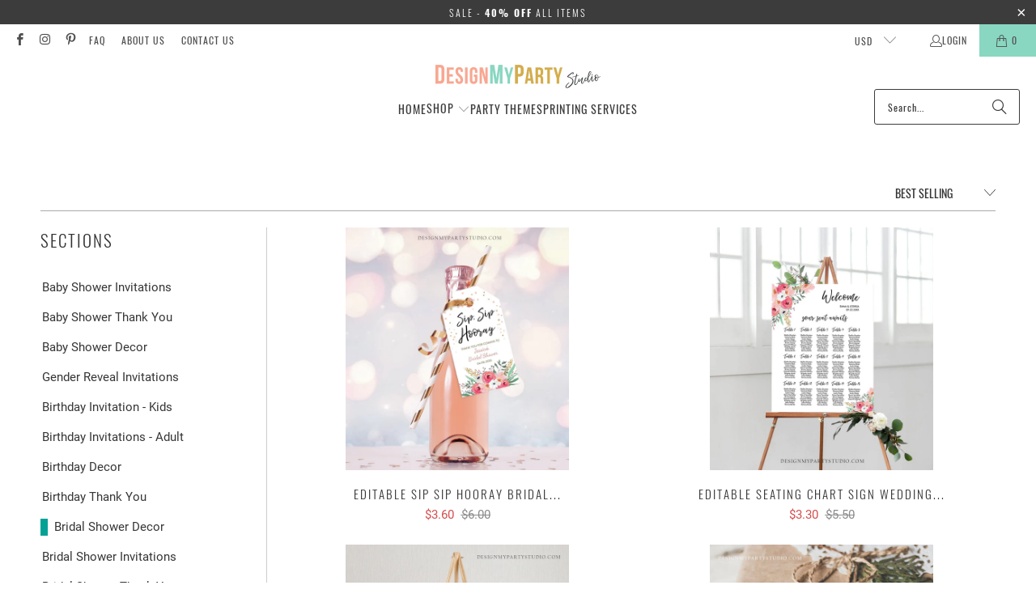

--- FILE ---
content_type: text/html; charset=utf-8
request_url: https://www.designmypartystudio.com/collections/bridal-shower-decor
body_size: 59394
content:
<!DOCTYPE html>
<html class="no-js no-touch" lang="en">
  <head>
  <meta name="p:domain_verify" content="e769f6585af6fe1ddc9c4e739681b374"/>
<!-- Google tag (gtag.js) -->
<script async src="https://www.googletagmanager.com/gtag/js?id=G-YJV99NCS6X"></script>
<script>
 window.dataLayer = window.dataLayer || [];
 function gtag(){dataLayer.push(arguments);}
 gtag('js', new Date());
 gtag('config', 'G-YJV99NCS6X');
</script>
  
    <meta charset="utf-8">
    <meta http-equiv="cleartype" content="on">
    <meta name="robots" content="index,follow">

    <!-- Mobile Specific Metas -->
    <meta name="HandheldFriendly" content="True">
    <meta name="MobileOptimized" content="320">
    <meta name="viewport" content="width=device-width,initial-scale=1">
    <meta name="theme-color" content="#ffffff">

    
    <title>
      Bridal Shower Decor - Design My Party Studio
    </title>

    

    <link rel="preconnect" href="https://fonts.shopifycdn.com" />
    <link rel="preconnect" href="https://cdn.shopify.com" />
    <link rel="preconnect" href="https://cdn.shopifycloud.com" />

    <link rel="dns-prefetch" href="https://v.shopify.com" />
    <link rel="dns-prefetch" href="https://www.youtube.com" />
    <link rel="dns-prefetch" href="https://vimeo.com" />

    <link href="//www.designmypartystudio.com/cdn/shop/t/17/assets/jquery.min.js?v=147293088974801289311731917605" as="script" rel="preload">

    <!-- Stylesheet for Fancybox library -->
    <link rel="stylesheet" href="//www.designmypartystudio.com/cdn/shop/t/17/assets/fancybox.css?v=19278034316635137701731917605" type="text/css" media="all" defer>

    <!-- Stylesheets for Turbo -->
    <link href="//www.designmypartystudio.com/cdn/shop/t/17/assets/styles.css?v=65410603071464411991742206601" rel="stylesheet" type="text/css" media="all" />

    <!-- Icons -->
    
      <link rel="shortcut icon" type="image/x-icon" href="//www.designmypartystudio.com/cdn/shop/files/Thumbnail-1_180x180.jpg?v=1613664706">
      <link rel="apple-touch-icon" href="//www.designmypartystudio.com/cdn/shop/files/Thumbnail-1_180x180.jpg?v=1613664706"/>
      <link rel="apple-touch-icon" sizes="57x57" href="//www.designmypartystudio.com/cdn/shop/files/Thumbnail-1_57x57.jpg?v=1613664706"/>
      <link rel="apple-touch-icon" sizes="60x60" href="//www.designmypartystudio.com/cdn/shop/files/Thumbnail-1_60x60.jpg?v=1613664706"/>
      <link rel="apple-touch-icon" sizes="72x72" href="//www.designmypartystudio.com/cdn/shop/files/Thumbnail-1_72x72.jpg?v=1613664706"/>
      <link rel="apple-touch-icon" sizes="76x76" href="//www.designmypartystudio.com/cdn/shop/files/Thumbnail-1_76x76.jpg?v=1613664706"/>
      <link rel="apple-touch-icon" sizes="114x114" href="//www.designmypartystudio.com/cdn/shop/files/Thumbnail-1_114x114.jpg?v=1613664706"/>
      <link rel="apple-touch-icon" sizes="180x180" href="//www.designmypartystudio.com/cdn/shop/files/Thumbnail-1_180x180.jpg?v=1613664706"/>
      <link rel="apple-touch-icon" sizes="228x228" href="//www.designmypartystudio.com/cdn/shop/files/Thumbnail-1_228x228.jpg?v=1613664706"/>
    
    <link rel="canonical" href="https://www.designmypartystudio.com/collections/bridal-shower-decor"/>

    

    
      <script type="text/javascript" src="/services/javascripts/currencies.js" data-no-instant></script>
    

    
      <script src="//www.designmypartystudio.com/cdn/shop/t/17/assets/currencies.js?v=1648699478663843391731917605" defer></script>
    

    
    <script>
      window.PXUTheme = window.PXUTheme || {};
      window.PXUTheme.version = '9.5.0';
      window.PXUTheme.name = 'Turbo';
    </script>
    


    
<template id="price-ui"><span class="price " data-price></span><span class="compare-at-price" data-compare-at-price></span><span class="unit-pricing" data-unit-pricing></span></template>
    <template id="price-ui-badge"><div class="price-ui-badge__sticker price-ui-badge__sticker--">
    <span class="price-ui-badge__sticker-text" data-badge></span>
  </div></template>
    
    <template id="price-ui__price"><div class="price-ui-badge__sticker price-ui-badge__sticker--">
    <span class="price-ui-badge__sticker-text" data-badge>SALE</span>
</div>
<p></p>
 <span class="price ">
   <span class="money">$0.00</span>
  </span>
  <span style="color: #636363;"><s><span class="money" data-price></span></s></span></template>
    <template id="price-ui__price-range"><span class="price-min" data-price-min><span class="money" data-price></span></span> - <span class="price-max" data-price-max><span class="money" data-price></span></span></template>
    <template id="price-ui__unit-pricing"><span class="unit-quantity" data-unit-quantity></span> | <span class="unit-price" data-unit-price><span class="money" data-price></span></span> / <span class="unit-measurement" data-unit-measurement></span></template>
    <template id="price-ui-badge__percent-savings-range">Save up to <span data-price-percent></span>%</template>
    <template id="price-ui-badge__percent-savings">Save <span data-price-percent></span>%</template>
    <template id="price-ui-badge__price-savings-range">Save up to <div class="price-ui-badge__sticker price-ui-badge__sticker--">
    <span class="price-ui-badge__sticker-text" data-badge>SALE</span>
</div>
<p></p>
 <span class="price ">
   <span class="money">$0.00</span>
  </span>
  <span style="color: #636363;"><s><span class="money" data-price></span></s></span></template>
    <template id="price-ui-badge__price-savings">Save <div class="price-ui-badge__sticker price-ui-badge__sticker--">
    <span class="price-ui-badge__sticker-text" data-badge>SALE</span>
</div>
<p></p>
 <span class="price ">
   <span class="money">$0.00</span>
  </span>
  <span style="color: #636363;"><s><span class="money" data-price></span></s></span></template>
    <template id="price-ui-badge__on-sale">Sale</template>
    <template id="price-ui-badge__sold-out">Sold out</template>
    <template id="price-ui-badge__in-stock">In stock</template>
    


    <script>
      
window.PXUTheme = window.PXUTheme || {};


window.PXUTheme.theme_settings = {};
window.PXUTheme.currency = {};
window.PXUTheme.routes = window.PXUTheme.routes || {};


window.PXUTheme.theme_settings.display_tos_checkbox = false;
window.PXUTheme.theme_settings.go_to_checkout = false;
window.PXUTheme.theme_settings.cart_action = "ajax";
window.PXUTheme.theme_settings.cart_shipping_calculator = false;


window.PXUTheme.theme_settings.collection_swatches = false;
window.PXUTheme.theme_settings.collection_secondary_image = true;


window.PXUTheme.currency.show_multiple_currencies = true;
window.PXUTheme.currency.shop_currency = "USD";
window.PXUTheme.currency.default_currency = "USD";
window.PXUTheme.currency.display_format = "money_format";
window.PXUTheme.currency.money_format = "${{amount}}";
window.PXUTheme.currency.money_format_no_currency = "${{amount}}";
window.PXUTheme.currency.money_format_currency = "${{amount}} USD";
window.PXUTheme.currency.native_multi_currency = true;
window.PXUTheme.currency.iso_code = "USD";
window.PXUTheme.currency.symbol = "$";


window.PXUTheme.theme_settings.display_inventory_left = false;
window.PXUTheme.theme_settings.inventory_threshold = 1;
window.PXUTheme.theme_settings.limit_quantity = false;


window.PXUTheme.theme_settings.menu_position = null;


window.PXUTheme.theme_settings.newsletter_popup = false;
window.PXUTheme.theme_settings.newsletter_popup_days = "14";
window.PXUTheme.theme_settings.newsletter_popup_mobile = true;
window.PXUTheme.theme_settings.newsletter_popup_seconds = 0;


window.PXUTheme.theme_settings.pagination_type = "basic_pagination";


window.PXUTheme.theme_settings.enable_shopify_collection_badges = false;
window.PXUTheme.theme_settings.quick_shop_thumbnail_position = "bottom-thumbnails";
window.PXUTheme.theme_settings.product_form_style = "select";
window.PXUTheme.theme_settings.sale_banner_enabled = false;
window.PXUTheme.theme_settings.display_savings = true;
window.PXUTheme.theme_settings.display_sold_out_price = false;
window.PXUTheme.theme_settings.free_text = "Free";
window.PXUTheme.theme_settings.video_looping = null;
window.PXUTheme.theme_settings.quick_shop_style = "popup";
window.PXUTheme.theme_settings.hover_enabled = false;


window.PXUTheme.routes.cart_url = "/cart";
window.PXUTheme.routes.cart_update_url = "/cart/update";
window.PXUTheme.routes.root_url = "/";
window.PXUTheme.routes.search_url = "/search";
window.PXUTheme.routes.all_products_collection_url = "/collections/all";
window.PXUTheme.routes.product_recommendations_url = "/recommendations/products";
window.PXUTheme.routes.predictive_search_url = "/search/suggest";


window.PXUTheme.theme_settings.image_loading_style = "appear";


window.PXUTheme.theme_settings.enable_autocomplete = true;


window.PXUTheme.theme_settings.page_dots_enabled = false;
window.PXUTheme.theme_settings.slideshow_arrow_size = "light";


window.PXUTheme.theme_settings.quick_shop_enabled = false;


window.PXUTheme.theme_settings.enable_back_to_top_button = true;


window.PXUTheme.translation = {};


window.PXUTheme.translation.agree_to_terms_warning = "You must agree with the terms and conditions to checkout.";
window.PXUTheme.translation.one_item_left = "item left";
window.PXUTheme.translation.items_left_text = "items left";
window.PXUTheme.translation.cart_savings_text = "Total Savings";
window.PXUTheme.translation.cart_discount_text = "Discount";
window.PXUTheme.translation.cart_subtotal_text = "Subtotal";
window.PXUTheme.translation.cart_remove_text = "Remove";
window.PXUTheme.translation.cart_free_text = "Free";


window.PXUTheme.translation.newsletter_success_text = "Thank you for joining our mailing list!";


window.PXUTheme.translation.notify_email = "Enter your email address...";
window.PXUTheme.translation.notify_email_value = "Translation missing: en.contact.fields.email";
window.PXUTheme.translation.notify_email_send = "Send";
window.PXUTheme.translation.notify_message_first = "Please notify me when ";
window.PXUTheme.translation.notify_message_last = " becomes available - ";
window.PXUTheme.translation.notify_success_text = "Thanks! We will notify you when this product becomes available!";


window.PXUTheme.translation.add_to_cart = "Add to Cart";
window.PXUTheme.translation.coming_soon_text = "Coming Soon";
window.PXUTheme.translation.sold_out_text = "Sold Out";
window.PXUTheme.translation.sale_text = "Sale";
window.PXUTheme.translation.savings_text = "You Save";
window.PXUTheme.translation.percent_off_text = "% off";
window.PXUTheme.translation.from_text = "from";
window.PXUTheme.translation.new_text = "New";
window.PXUTheme.translation.pre_order_text = "Pre-Order";
window.PXUTheme.translation.unavailable_text = "Unavailable";


window.PXUTheme.translation.all_results = "View all results";
window.PXUTheme.translation.no_results = "Sorry, no results!";


window.PXUTheme.media_queries = {};
window.PXUTheme.media_queries.small = window.matchMedia( "(max-width: 480px)" );
window.PXUTheme.media_queries.medium = window.matchMedia( "(max-width: 798px)" );
window.PXUTheme.media_queries.large = window.matchMedia( "(min-width: 799px)" );
window.PXUTheme.media_queries.larger = window.matchMedia( "(min-width: 960px)" );
window.PXUTheme.media_queries.xlarge = window.matchMedia( "(min-width: 1200px)" );
window.PXUTheme.media_queries.ie10 = window.matchMedia( "all and (-ms-high-contrast: none), (-ms-high-contrast: active)" );
window.PXUTheme.media_queries.tablet = window.matchMedia( "only screen and (min-width: 799px) and (max-width: 1024px)" );
window.PXUTheme.media_queries.mobile_and_tablet = window.matchMedia( "(max-width: 1024px)" );

    </script>

    

    
      <script src="//www.designmypartystudio.com/cdn/shop/t/17/assets/instantclick.min.js?v=20092422000980684151731917605" data-no-instant defer></script>

      <script data-no-instant>
        window.addEventListener('DOMContentLoaded', function() {

          function inIframe() {
            try {
              return window.self !== window.top;
            } catch (e) {
              return true;
            }
          }

          if (!inIframe()){
            InstantClick.on('change', function() {

              $('head script[src*="shopify"]').each(function() {
                var script = document.createElement('script');
                script.type = 'text/javascript';
                script.src = $(this).attr('src');

                $('body').append(script);
              });

              $('body').removeClass('fancybox-active');
              $.fancybox.destroy();

              InstantClick.init();

            });
          }
        });
      </script>
    

    <script>
      
    </script>

    <script>window.performance && window.performance.mark && window.performance.mark('shopify.content_for_header.start');</script><meta id="shopify-digital-wallet" name="shopify-digital-wallet" content="/7900364863/digital_wallets/dialog">
<meta name="shopify-checkout-api-token" content="ea335d5c8d713e94e2857ff87458fa30">
<meta id="in-context-paypal-metadata" data-shop-id="7900364863" data-venmo-supported="false" data-environment="production" data-locale="en_US" data-paypal-v4="true" data-currency="USD">
<link rel="alternate" type="application/atom+xml" title="Feed" href="/collections/bridal-shower-decor.atom" />
<link rel="next" href="/collections/bridal-shower-decor?page=2">
<link rel="alternate" type="application/json+oembed" href="https://www.designmypartystudio.com/collections/bridal-shower-decor.oembed">
<script async="async" src="/checkouts/internal/preloads.js?locale=en-US"></script>
<link rel="preconnect" href="https://shop.app" crossorigin="anonymous">
<script async="async" src="https://shop.app/checkouts/internal/preloads.js?locale=en-US&shop_id=7900364863" crossorigin="anonymous"></script>
<script id="apple-pay-shop-capabilities" type="application/json">{"shopId":7900364863,"countryCode":"NL","currencyCode":"USD","merchantCapabilities":["supports3DS"],"merchantId":"gid:\/\/shopify\/Shop\/7900364863","merchantName":"Design My Party Studio","requiredBillingContactFields":["postalAddress","email"],"requiredShippingContactFields":["postalAddress","email"],"shippingType":"shipping","supportedNetworks":["visa","maestro","masterCard","amex"],"total":{"type":"pending","label":"Design My Party Studio","amount":"1.00"},"shopifyPaymentsEnabled":true,"supportsSubscriptions":true}</script>
<script id="shopify-features" type="application/json">{"accessToken":"ea335d5c8d713e94e2857ff87458fa30","betas":["rich-media-storefront-analytics"],"domain":"www.designmypartystudio.com","predictiveSearch":true,"shopId":7900364863,"locale":"en"}</script>
<script>var Shopify = Shopify || {};
Shopify.shop = "design-my-party-studio.myshopify.com";
Shopify.locale = "en";
Shopify.currency = {"active":"USD","rate":"1.0"};
Shopify.country = "US";
Shopify.theme = {"name":"turbo-portland 9.5.0 2024-11-18","id":174438023503,"schema_name":"Turbo","schema_version":"9.5.0","theme_store_id":null,"role":"main"};
Shopify.theme.handle = "null";
Shopify.theme.style = {"id":null,"handle":null};
Shopify.cdnHost = "www.designmypartystudio.com/cdn";
Shopify.routes = Shopify.routes || {};
Shopify.routes.root = "/";</script>
<script type="module">!function(o){(o.Shopify=o.Shopify||{}).modules=!0}(window);</script>
<script>!function(o){function n(){var o=[];function n(){o.push(Array.prototype.slice.apply(arguments))}return n.q=o,n}var t=o.Shopify=o.Shopify||{};t.loadFeatures=n(),t.autoloadFeatures=n()}(window);</script>
<script>
  window.ShopifyPay = window.ShopifyPay || {};
  window.ShopifyPay.apiHost = "shop.app\/pay";
  window.ShopifyPay.redirectState = null;
</script>
<script id="shop-js-analytics" type="application/json">{"pageType":"collection"}</script>
<script defer="defer" async type="module" src="//www.designmypartystudio.com/cdn/shopifycloud/shop-js/modules/v2/client.init-shop-cart-sync_BdyHc3Nr.en.esm.js"></script>
<script defer="defer" async type="module" src="//www.designmypartystudio.com/cdn/shopifycloud/shop-js/modules/v2/chunk.common_Daul8nwZ.esm.js"></script>
<script type="module">
  await import("//www.designmypartystudio.com/cdn/shopifycloud/shop-js/modules/v2/client.init-shop-cart-sync_BdyHc3Nr.en.esm.js");
await import("//www.designmypartystudio.com/cdn/shopifycloud/shop-js/modules/v2/chunk.common_Daul8nwZ.esm.js");

  window.Shopify.SignInWithShop?.initShopCartSync?.({"fedCMEnabled":true,"windoidEnabled":true});

</script>
<script>
  window.Shopify = window.Shopify || {};
  if (!window.Shopify.featureAssets) window.Shopify.featureAssets = {};
  window.Shopify.featureAssets['shop-js'] = {"shop-cart-sync":["modules/v2/client.shop-cart-sync_QYOiDySF.en.esm.js","modules/v2/chunk.common_Daul8nwZ.esm.js"],"init-fed-cm":["modules/v2/client.init-fed-cm_DchLp9rc.en.esm.js","modules/v2/chunk.common_Daul8nwZ.esm.js"],"shop-button":["modules/v2/client.shop-button_OV7bAJc5.en.esm.js","modules/v2/chunk.common_Daul8nwZ.esm.js"],"init-windoid":["modules/v2/client.init-windoid_DwxFKQ8e.en.esm.js","modules/v2/chunk.common_Daul8nwZ.esm.js"],"shop-cash-offers":["modules/v2/client.shop-cash-offers_DWtL6Bq3.en.esm.js","modules/v2/chunk.common_Daul8nwZ.esm.js","modules/v2/chunk.modal_CQq8HTM6.esm.js"],"shop-toast-manager":["modules/v2/client.shop-toast-manager_CX9r1SjA.en.esm.js","modules/v2/chunk.common_Daul8nwZ.esm.js"],"init-shop-email-lookup-coordinator":["modules/v2/client.init-shop-email-lookup-coordinator_UhKnw74l.en.esm.js","modules/v2/chunk.common_Daul8nwZ.esm.js"],"pay-button":["modules/v2/client.pay-button_DzxNnLDY.en.esm.js","modules/v2/chunk.common_Daul8nwZ.esm.js"],"avatar":["modules/v2/client.avatar_BTnouDA3.en.esm.js"],"init-shop-cart-sync":["modules/v2/client.init-shop-cart-sync_BdyHc3Nr.en.esm.js","modules/v2/chunk.common_Daul8nwZ.esm.js"],"shop-login-button":["modules/v2/client.shop-login-button_D8B466_1.en.esm.js","modules/v2/chunk.common_Daul8nwZ.esm.js","modules/v2/chunk.modal_CQq8HTM6.esm.js"],"init-customer-accounts-sign-up":["modules/v2/client.init-customer-accounts-sign-up_C8fpPm4i.en.esm.js","modules/v2/client.shop-login-button_D8B466_1.en.esm.js","modules/v2/chunk.common_Daul8nwZ.esm.js","modules/v2/chunk.modal_CQq8HTM6.esm.js"],"init-shop-for-new-customer-accounts":["modules/v2/client.init-shop-for-new-customer-accounts_CVTO0Ztu.en.esm.js","modules/v2/client.shop-login-button_D8B466_1.en.esm.js","modules/v2/chunk.common_Daul8nwZ.esm.js","modules/v2/chunk.modal_CQq8HTM6.esm.js"],"init-customer-accounts":["modules/v2/client.init-customer-accounts_dRgKMfrE.en.esm.js","modules/v2/client.shop-login-button_D8B466_1.en.esm.js","modules/v2/chunk.common_Daul8nwZ.esm.js","modules/v2/chunk.modal_CQq8HTM6.esm.js"],"shop-follow-button":["modules/v2/client.shop-follow-button_CkZpjEct.en.esm.js","modules/v2/chunk.common_Daul8nwZ.esm.js","modules/v2/chunk.modal_CQq8HTM6.esm.js"],"lead-capture":["modules/v2/client.lead-capture_BntHBhfp.en.esm.js","modules/v2/chunk.common_Daul8nwZ.esm.js","modules/v2/chunk.modal_CQq8HTM6.esm.js"],"checkout-modal":["modules/v2/client.checkout-modal_CfxcYbTm.en.esm.js","modules/v2/chunk.common_Daul8nwZ.esm.js","modules/v2/chunk.modal_CQq8HTM6.esm.js"],"shop-login":["modules/v2/client.shop-login_Da4GZ2H6.en.esm.js","modules/v2/chunk.common_Daul8nwZ.esm.js","modules/v2/chunk.modal_CQq8HTM6.esm.js"],"payment-terms":["modules/v2/client.payment-terms_MV4M3zvL.en.esm.js","modules/v2/chunk.common_Daul8nwZ.esm.js","modules/v2/chunk.modal_CQq8HTM6.esm.js"]};
</script>
<script id="__st">var __st={"a":7900364863,"offset":3600,"reqid":"1ab7060a-d420-4035-8956-e6b8c9c07146-1769025859","pageurl":"www.designmypartystudio.com\/collections\/bridal-shower-decor","u":"2a3231b289d7","p":"collection","rtyp":"collection","rid":69640781887};</script>
<script>window.ShopifyPaypalV4VisibilityTracking = true;</script>
<script id="captcha-bootstrap">!function(){'use strict';const t='contact',e='account',n='new_comment',o=[[t,t],['blogs',n],['comments',n],[t,'customer']],c=[[e,'customer_login'],[e,'guest_login'],[e,'recover_customer_password'],[e,'create_customer']],r=t=>t.map((([t,e])=>`form[action*='/${t}']:not([data-nocaptcha='true']) input[name='form_type'][value='${e}']`)).join(','),a=t=>()=>t?[...document.querySelectorAll(t)].map((t=>t.form)):[];function s(){const t=[...o],e=r(t);return a(e)}const i='password',u='form_key',d=['recaptcha-v3-token','g-recaptcha-response','h-captcha-response',i],f=()=>{try{return window.sessionStorage}catch{return}},m='__shopify_v',_=t=>t.elements[u];function p(t,e,n=!1){try{const o=window.sessionStorage,c=JSON.parse(o.getItem(e)),{data:r}=function(t){const{data:e,action:n}=t;return t[m]||n?{data:e,action:n}:{data:t,action:n}}(c);for(const[e,n]of Object.entries(r))t.elements[e]&&(t.elements[e].value=n);n&&o.removeItem(e)}catch(o){console.error('form repopulation failed',{error:o})}}const l='form_type',E='cptcha';function T(t){t.dataset[E]=!0}const w=window,h=w.document,L='Shopify',v='ce_forms',y='captcha';let A=!1;((t,e)=>{const n=(g='f06e6c50-85a8-45c8-87d0-21a2b65856fe',I='https://cdn.shopify.com/shopifycloud/storefront-forms-hcaptcha/ce_storefront_forms_captcha_hcaptcha.v1.5.2.iife.js',D={infoText:'Protected by hCaptcha',privacyText:'Privacy',termsText:'Terms'},(t,e,n)=>{const o=w[L][v],c=o.bindForm;if(c)return c(t,g,e,D).then(n);var r;o.q.push([[t,g,e,D],n]),r=I,A||(h.body.append(Object.assign(h.createElement('script'),{id:'captcha-provider',async:!0,src:r})),A=!0)});var g,I,D;w[L]=w[L]||{},w[L][v]=w[L][v]||{},w[L][v].q=[],w[L][y]=w[L][y]||{},w[L][y].protect=function(t,e){n(t,void 0,e),T(t)},Object.freeze(w[L][y]),function(t,e,n,w,h,L){const[v,y,A,g]=function(t,e,n){const i=e?o:[],u=t?c:[],d=[...i,...u],f=r(d),m=r(i),_=r(d.filter((([t,e])=>n.includes(e))));return[a(f),a(m),a(_),s()]}(w,h,L),I=t=>{const e=t.target;return e instanceof HTMLFormElement?e:e&&e.form},D=t=>v().includes(t);t.addEventListener('submit',(t=>{const e=I(t);if(!e)return;const n=D(e)&&!e.dataset.hcaptchaBound&&!e.dataset.recaptchaBound,o=_(e),c=g().includes(e)&&(!o||!o.value);(n||c)&&t.preventDefault(),c&&!n&&(function(t){try{if(!f())return;!function(t){const e=f();if(!e)return;const n=_(t);if(!n)return;const o=n.value;o&&e.removeItem(o)}(t);const e=Array.from(Array(32),(()=>Math.random().toString(36)[2])).join('');!function(t,e){_(t)||t.append(Object.assign(document.createElement('input'),{type:'hidden',name:u})),t.elements[u].value=e}(t,e),function(t,e){const n=f();if(!n)return;const o=[...t.querySelectorAll(`input[type='${i}']`)].map((({name:t})=>t)),c=[...d,...o],r={};for(const[a,s]of new FormData(t).entries())c.includes(a)||(r[a]=s);n.setItem(e,JSON.stringify({[m]:1,action:t.action,data:r}))}(t,e)}catch(e){console.error('failed to persist form',e)}}(e),e.submit())}));const S=(t,e)=>{t&&!t.dataset[E]&&(n(t,e.some((e=>e===t))),T(t))};for(const o of['focusin','change'])t.addEventListener(o,(t=>{const e=I(t);D(e)&&S(e,y())}));const B=e.get('form_key'),M=e.get(l),P=B&&M;t.addEventListener('DOMContentLoaded',(()=>{const t=y();if(P)for(const e of t)e.elements[l].value===M&&p(e,B);[...new Set([...A(),...v().filter((t=>'true'===t.dataset.shopifyCaptcha))])].forEach((e=>S(e,t)))}))}(h,new URLSearchParams(w.location.search),n,t,e,['guest_login'])})(!0,!0)}();</script>
<script integrity="sha256-4kQ18oKyAcykRKYeNunJcIwy7WH5gtpwJnB7kiuLZ1E=" data-source-attribution="shopify.loadfeatures" defer="defer" src="//www.designmypartystudio.com/cdn/shopifycloud/storefront/assets/storefront/load_feature-a0a9edcb.js" crossorigin="anonymous"></script>
<script crossorigin="anonymous" defer="defer" src="//www.designmypartystudio.com/cdn/shopifycloud/storefront/assets/shopify_pay/storefront-65b4c6d7.js?v=20250812"></script>
<script data-source-attribution="shopify.dynamic_checkout.dynamic.init">var Shopify=Shopify||{};Shopify.PaymentButton=Shopify.PaymentButton||{isStorefrontPortableWallets:!0,init:function(){window.Shopify.PaymentButton.init=function(){};var t=document.createElement("script");t.src="https://www.designmypartystudio.com/cdn/shopifycloud/portable-wallets/latest/portable-wallets.en.js",t.type="module",document.head.appendChild(t)}};
</script>
<script data-source-attribution="shopify.dynamic_checkout.buyer_consent">
  function portableWalletsHideBuyerConsent(e){var t=document.getElementById("shopify-buyer-consent"),n=document.getElementById("shopify-subscription-policy-button");t&&n&&(t.classList.add("hidden"),t.setAttribute("aria-hidden","true"),n.removeEventListener("click",e))}function portableWalletsShowBuyerConsent(e){var t=document.getElementById("shopify-buyer-consent"),n=document.getElementById("shopify-subscription-policy-button");t&&n&&(t.classList.remove("hidden"),t.removeAttribute("aria-hidden"),n.addEventListener("click",e))}window.Shopify?.PaymentButton&&(window.Shopify.PaymentButton.hideBuyerConsent=portableWalletsHideBuyerConsent,window.Shopify.PaymentButton.showBuyerConsent=portableWalletsShowBuyerConsent);
</script>
<script data-source-attribution="shopify.dynamic_checkout.cart.bootstrap">document.addEventListener("DOMContentLoaded",(function(){function t(){return document.querySelector("shopify-accelerated-checkout-cart, shopify-accelerated-checkout")}if(t())Shopify.PaymentButton.init();else{new MutationObserver((function(e,n){t()&&(Shopify.PaymentButton.init(),n.disconnect())})).observe(document.body,{childList:!0,subtree:!0})}}));
</script>
<link id="shopify-accelerated-checkout-styles" rel="stylesheet" media="screen" href="https://www.designmypartystudio.com/cdn/shopifycloud/portable-wallets/latest/accelerated-checkout-backwards-compat.css" crossorigin="anonymous">
<style id="shopify-accelerated-checkout-cart">
        #shopify-buyer-consent {
  margin-top: 1em;
  display: inline-block;
  width: 100%;
}

#shopify-buyer-consent.hidden {
  display: none;
}

#shopify-subscription-policy-button {
  background: none;
  border: none;
  padding: 0;
  text-decoration: underline;
  font-size: inherit;
  cursor: pointer;
}

#shopify-subscription-policy-button::before {
  box-shadow: none;
}

      </style>

<script>window.performance && window.performance.mark && window.performance.mark('shopify.content_for_header.end');</script>

    

<meta name="author" content="Design My Party Studio">
<meta property="og:url" content="https://www.designmypartystudio.com/collections/bridal-shower-decor">
<meta property="og:site_name" content="Design My Party Studio">




  <meta property="og:type" content="product.group">
  <meta property="og:title" content="Bridal Shower Decor">
  
    
  <meta property="og:image" content="https://www.designmypartystudio.com/cdn/shop/files/Home_Retro_5bc6fe73-1666-4f21-9c9c-86c643de2ba8_1200x.jpg?v=1744809780">
  <meta property="og:image:secure_url" content="https://www.designmypartystudio.com/cdn/shop/files/Home_Retro_5bc6fe73-1666-4f21-9c9c-86c643de2ba8_1200x.jpg?v=1744809780">
  <meta property="og:image:width" content="356">
  <meta property="og:image:height" content="338">

  
  
    
    <meta property="og:image" content="https://www.designmypartystudio.com/cdn/shop/products/il_fullxfull.2151742848_9bbr_a8687cfb-0198-41aa-8356-adadbdd75184_600x.jpg?v=1690082964">
    <meta property="og:image:secure_url" content="https://www.designmypartystudio.com/cdn/shop/products/il_fullxfull.2151742848_9bbr_a8687cfb-0198-41aa-8356-adadbdd75184_600x.jpg?v=1690082964">
  






<meta name="twitter:card" content="summary">



    
    
  <link href="https://monorail-edge.shopifysvc.com" rel="dns-prefetch">
<script>(function(){if ("sendBeacon" in navigator && "performance" in window) {try {var session_token_from_headers = performance.getEntriesByType('navigation')[0].serverTiming.find(x => x.name == '_s').description;} catch {var session_token_from_headers = undefined;}var session_cookie_matches = document.cookie.match(/_shopify_s=([^;]*)/);var session_token_from_cookie = session_cookie_matches && session_cookie_matches.length === 2 ? session_cookie_matches[1] : "";var session_token = session_token_from_headers || session_token_from_cookie || "";function handle_abandonment_event(e) {var entries = performance.getEntries().filter(function(entry) {return /monorail-edge.shopifysvc.com/.test(entry.name);});if (!window.abandonment_tracked && entries.length === 0) {window.abandonment_tracked = true;var currentMs = Date.now();var navigation_start = performance.timing.navigationStart;var payload = {shop_id: 7900364863,url: window.location.href,navigation_start,duration: currentMs - navigation_start,session_token,page_type: "collection"};window.navigator.sendBeacon("https://monorail-edge.shopifysvc.com/v1/produce", JSON.stringify({schema_id: "online_store_buyer_site_abandonment/1.1",payload: payload,metadata: {event_created_at_ms: currentMs,event_sent_at_ms: currentMs}}));}}window.addEventListener('pagehide', handle_abandonment_event);}}());</script>
<script id="web-pixels-manager-setup">(function e(e,d,r,n,o){if(void 0===o&&(o={}),!Boolean(null===(a=null===(i=window.Shopify)||void 0===i?void 0:i.analytics)||void 0===a?void 0:a.replayQueue)){var i,a;window.Shopify=window.Shopify||{};var t=window.Shopify;t.analytics=t.analytics||{};var s=t.analytics;s.replayQueue=[],s.publish=function(e,d,r){return s.replayQueue.push([e,d,r]),!0};try{self.performance.mark("wpm:start")}catch(e){}var l=function(){var e={modern:/Edge?\/(1{2}[4-9]|1[2-9]\d|[2-9]\d{2}|\d{4,})\.\d+(\.\d+|)|Firefox\/(1{2}[4-9]|1[2-9]\d|[2-9]\d{2}|\d{4,})\.\d+(\.\d+|)|Chrom(ium|e)\/(9{2}|\d{3,})\.\d+(\.\d+|)|(Maci|X1{2}).+ Version\/(15\.\d+|(1[6-9]|[2-9]\d|\d{3,})\.\d+)([,.]\d+|)( \(\w+\)|)( Mobile\/\w+|) Safari\/|Chrome.+OPR\/(9{2}|\d{3,})\.\d+\.\d+|(CPU[ +]OS|iPhone[ +]OS|CPU[ +]iPhone|CPU IPhone OS|CPU iPad OS)[ +]+(15[._]\d+|(1[6-9]|[2-9]\d|\d{3,})[._]\d+)([._]\d+|)|Android:?[ /-](13[3-9]|1[4-9]\d|[2-9]\d{2}|\d{4,})(\.\d+|)(\.\d+|)|Android.+Firefox\/(13[5-9]|1[4-9]\d|[2-9]\d{2}|\d{4,})\.\d+(\.\d+|)|Android.+Chrom(ium|e)\/(13[3-9]|1[4-9]\d|[2-9]\d{2}|\d{4,})\.\d+(\.\d+|)|SamsungBrowser\/([2-9]\d|\d{3,})\.\d+/,legacy:/Edge?\/(1[6-9]|[2-9]\d|\d{3,})\.\d+(\.\d+|)|Firefox\/(5[4-9]|[6-9]\d|\d{3,})\.\d+(\.\d+|)|Chrom(ium|e)\/(5[1-9]|[6-9]\d|\d{3,})\.\d+(\.\d+|)([\d.]+$|.*Safari\/(?![\d.]+ Edge\/[\d.]+$))|(Maci|X1{2}).+ Version\/(10\.\d+|(1[1-9]|[2-9]\d|\d{3,})\.\d+)([,.]\d+|)( \(\w+\)|)( Mobile\/\w+|) Safari\/|Chrome.+OPR\/(3[89]|[4-9]\d|\d{3,})\.\d+\.\d+|(CPU[ +]OS|iPhone[ +]OS|CPU[ +]iPhone|CPU IPhone OS|CPU iPad OS)[ +]+(10[._]\d+|(1[1-9]|[2-9]\d|\d{3,})[._]\d+)([._]\d+|)|Android:?[ /-](13[3-9]|1[4-9]\d|[2-9]\d{2}|\d{4,})(\.\d+|)(\.\d+|)|Mobile Safari.+OPR\/([89]\d|\d{3,})\.\d+\.\d+|Android.+Firefox\/(13[5-9]|1[4-9]\d|[2-9]\d{2}|\d{4,})\.\d+(\.\d+|)|Android.+Chrom(ium|e)\/(13[3-9]|1[4-9]\d|[2-9]\d{2}|\d{4,})\.\d+(\.\d+|)|Android.+(UC? ?Browser|UCWEB|U3)[ /]?(15\.([5-9]|\d{2,})|(1[6-9]|[2-9]\d|\d{3,})\.\d+)\.\d+|SamsungBrowser\/(5\.\d+|([6-9]|\d{2,})\.\d+)|Android.+MQ{2}Browser\/(14(\.(9|\d{2,})|)|(1[5-9]|[2-9]\d|\d{3,})(\.\d+|))(\.\d+|)|K[Aa][Ii]OS\/(3\.\d+|([4-9]|\d{2,})\.\d+)(\.\d+|)/},d=e.modern,r=e.legacy,n=navigator.userAgent;return n.match(d)?"modern":n.match(r)?"legacy":"unknown"}(),u="modern"===l?"modern":"legacy",c=(null!=n?n:{modern:"",legacy:""})[u],f=function(e){return[e.baseUrl,"/wpm","/b",e.hashVersion,"modern"===e.buildTarget?"m":"l",".js"].join("")}({baseUrl:d,hashVersion:r,buildTarget:u}),m=function(e){var d=e.version,r=e.bundleTarget,n=e.surface,o=e.pageUrl,i=e.monorailEndpoint;return{emit:function(e){var a=e.status,t=e.errorMsg,s=(new Date).getTime(),l=JSON.stringify({metadata:{event_sent_at_ms:s},events:[{schema_id:"web_pixels_manager_load/3.1",payload:{version:d,bundle_target:r,page_url:o,status:a,surface:n,error_msg:t},metadata:{event_created_at_ms:s}}]});if(!i)return console&&console.warn&&console.warn("[Web Pixels Manager] No Monorail endpoint provided, skipping logging."),!1;try{return self.navigator.sendBeacon.bind(self.navigator)(i,l)}catch(e){}var u=new XMLHttpRequest;try{return u.open("POST",i,!0),u.setRequestHeader("Content-Type","text/plain"),u.send(l),!0}catch(e){return console&&console.warn&&console.warn("[Web Pixels Manager] Got an unhandled error while logging to Monorail."),!1}}}}({version:r,bundleTarget:l,surface:e.surface,pageUrl:self.location.href,monorailEndpoint:e.monorailEndpoint});try{o.browserTarget=l,function(e){var d=e.src,r=e.async,n=void 0===r||r,o=e.onload,i=e.onerror,a=e.sri,t=e.scriptDataAttributes,s=void 0===t?{}:t,l=document.createElement("script"),u=document.querySelector("head"),c=document.querySelector("body");if(l.async=n,l.src=d,a&&(l.integrity=a,l.crossOrigin="anonymous"),s)for(var f in s)if(Object.prototype.hasOwnProperty.call(s,f))try{l.dataset[f]=s[f]}catch(e){}if(o&&l.addEventListener("load",o),i&&l.addEventListener("error",i),u)u.appendChild(l);else{if(!c)throw new Error("Did not find a head or body element to append the script");c.appendChild(l)}}({src:f,async:!0,onload:function(){if(!function(){var e,d;return Boolean(null===(d=null===(e=window.Shopify)||void 0===e?void 0:e.analytics)||void 0===d?void 0:d.initialized)}()){var d=window.webPixelsManager.init(e)||void 0;if(d){var r=window.Shopify.analytics;r.replayQueue.forEach((function(e){var r=e[0],n=e[1],o=e[2];d.publishCustomEvent(r,n,o)})),r.replayQueue=[],r.publish=d.publishCustomEvent,r.visitor=d.visitor,r.initialized=!0}}},onerror:function(){return m.emit({status:"failed",errorMsg:"".concat(f," has failed to load")})},sri:function(e){var d=/^sha384-[A-Za-z0-9+/=]+$/;return"string"==typeof e&&d.test(e)}(c)?c:"",scriptDataAttributes:o}),m.emit({status:"loading"})}catch(e){m.emit({status:"failed",errorMsg:(null==e?void 0:e.message)||"Unknown error"})}}})({shopId: 7900364863,storefrontBaseUrl: "https://www.designmypartystudio.com",extensionsBaseUrl: "https://extensions.shopifycdn.com/cdn/shopifycloud/web-pixels-manager",monorailEndpoint: "https://monorail-edge.shopifysvc.com/unstable/produce_batch",surface: "storefront-renderer",enabledBetaFlags: ["2dca8a86"],webPixelsConfigList: [{"id":"892207439","configuration":"{\"config\":\"{\\\"pixel_id\\\":\\\"G-YJV99NCS6X\\\",\\\"gtag_events\\\":[{\\\"type\\\":\\\"begin_checkout\\\",\\\"action_label\\\":\\\"G-YJV99NCS6X\\\"},{\\\"type\\\":\\\"search\\\",\\\"action_label\\\":\\\"G-YJV99NCS6X\\\"},{\\\"type\\\":\\\"view_item\\\",\\\"action_label\\\":\\\"G-YJV99NCS6X\\\"},{\\\"type\\\":\\\"purchase\\\",\\\"action_label\\\":\\\"G-YJV99NCS6X\\\"},{\\\"type\\\":\\\"page_view\\\",\\\"action_label\\\":\\\"G-YJV99NCS6X\\\"},{\\\"type\\\":\\\"add_payment_info\\\",\\\"action_label\\\":\\\"G-YJV99NCS6X\\\"},{\\\"type\\\":\\\"add_to_cart\\\",\\\"action_label\\\":\\\"G-YJV99NCS6X\\\"}],\\\"enable_monitoring_mode\\\":false}\"}","eventPayloadVersion":"v1","runtimeContext":"OPEN","scriptVersion":"b2a88bafab3e21179ed38636efcd8a93","type":"APP","apiClientId":1780363,"privacyPurposes":[],"dataSharingAdjustments":{"protectedCustomerApprovalScopes":["read_customer_address","read_customer_email","read_customer_name","read_customer_personal_data","read_customer_phone"]}},{"id":"180224335","configuration":"{\"tagID\":\"2612612372946\"}","eventPayloadVersion":"v1","runtimeContext":"STRICT","scriptVersion":"18031546ee651571ed29edbe71a3550b","type":"APP","apiClientId":3009811,"privacyPurposes":["ANALYTICS","MARKETING","SALE_OF_DATA"],"dataSharingAdjustments":{"protectedCustomerApprovalScopes":["read_customer_address","read_customer_email","read_customer_name","read_customer_personal_data","read_customer_phone"]}},{"id":"shopify-app-pixel","configuration":"{}","eventPayloadVersion":"v1","runtimeContext":"STRICT","scriptVersion":"0450","apiClientId":"shopify-pixel","type":"APP","privacyPurposes":["ANALYTICS","MARKETING"]},{"id":"shopify-custom-pixel","eventPayloadVersion":"v1","runtimeContext":"LAX","scriptVersion":"0450","apiClientId":"shopify-pixel","type":"CUSTOM","privacyPurposes":["ANALYTICS","MARKETING"]}],isMerchantRequest: false,initData: {"shop":{"name":"Design My Party Studio","paymentSettings":{"currencyCode":"USD"},"myshopifyDomain":"design-my-party-studio.myshopify.com","countryCode":"NL","storefrontUrl":"https:\/\/www.designmypartystudio.com"},"customer":null,"cart":null,"checkout":null,"productVariants":[],"purchasingCompany":null},},"https://www.designmypartystudio.com/cdn","fcfee988w5aeb613cpc8e4bc33m6693e112",{"modern":"","legacy":""},{"shopId":"7900364863","storefrontBaseUrl":"https:\/\/www.designmypartystudio.com","extensionBaseUrl":"https:\/\/extensions.shopifycdn.com\/cdn\/shopifycloud\/web-pixels-manager","surface":"storefront-renderer","enabledBetaFlags":"[\"2dca8a86\"]","isMerchantRequest":"false","hashVersion":"fcfee988w5aeb613cpc8e4bc33m6693e112","publish":"custom","events":"[[\"page_viewed\",{}],[\"collection_viewed\",{\"collection\":{\"id\":\"69640781887\",\"title\":\"Bridal Shower Decor\",\"productVariants\":[{\"price\":{\"amount\":6.0,\"currencyCode\":\"USD\"},\"product\":{\"title\":\"Editable Sip Sip Hooray Bridal Shower Thank You Tags Mini Wine Champagne Bottle Favor Wedding Pink Floral Gold Confetti Corjl Template 0059\",\"vendor\":\"Design My Party Studio\",\"id\":\"4583597867141\",\"untranslatedTitle\":\"Editable Sip Sip Hooray Bridal Shower Thank You Tags Mini Wine Champagne Bottle Favor Wedding Pink Floral Gold Confetti Corjl Template 0059\",\"url\":\"\/products\/editable-sip-sip-hooray-bridal-shower-7870\",\"type\":\"Bridal Shower Decor\"},\"id\":\"40882669519022\",\"image\":{\"src\":\"\/\/www.designmypartystudio.com\/cdn\/shop\/products\/il_fullxfull.2151742848_9bbr_a8687cfb-0198-41aa-8356-adadbdd75184.jpg?v=1690082964\"},\"sku\":\"829780\",\"title\":\"Default Title\",\"untranslatedTitle\":\"Default Title\"},{\"price\":{\"amount\":5.5,\"currencyCode\":\"USD\"},\"product\":{\"title\":\"Editable Seating Chart Sign Wedding Seating Sign Bridal Shower Floral Table Pink Gold Digital Download Template Printable 0030 0318\",\"vendor\":\"Design My Party Studio\",\"id\":\"4584113143941\",\"untranslatedTitle\":\"Editable Seating Chart Sign Wedding Seating Sign Bridal Shower Floral Table Pink Gold Digital Download Template Printable 0030 0318\",\"url\":\"\/products\/editable-seating-chart-template-wedding-7312\",\"type\":\"Bridal Shower Decor\"},\"id\":\"40900297588910\",\"image\":{\"src\":\"\/\/www.designmypartystudio.com\/cdn\/shop\/files\/il_fullxfull.6312285134_gajv_cc416170-4bbb-4384-a1d2-2b89302e29f3.jpg?v=1751724004\"},\"sku\":\"\",\"title\":\"Default Title\",\"untranslatedTitle\":\"Default Title\"},{\"price\":{\"amount\":8.0,\"currencyCode\":\"USD\"},\"product\":{\"title\":\"Editable Travel Adventure Welcome Sign Bridal Shower Love is a Journey Floral Pink Gold Suitcases Digital Download Template Printable 0030\",\"vendor\":\"DesignMyPartyStudio\",\"id\":\"4583842644101\",\"untranslatedTitle\":\"Editable Travel Adventure Welcome Sign Bridal Shower Love is a Journey Floral Pink Gold Suitcases Digital Download Template Printable 0030\",\"url\":\"\/products\/editable-travel-welcome-sign-bridal-1548\",\"type\":\"Bridal Shower Decor\"},\"id\":\"39328405979310\",\"image\":{\"src\":\"\/\/www.designmypartystudio.com\/cdn\/shop\/files\/il_fullxfull.2133378760_e4r0.jpg?v=1751731786\"},\"sku\":\"\",\"title\":\"Default Title\",\"untranslatedTitle\":\"Default Title\"},{\"price\":{\"amount\":4.95,\"currencyCode\":\"USD\"},\"product\":{\"title\":\"Editable Brunch and Bubbly Thank you tags Bubbly Bridal shower favor tags Pink Gold Floral printable Tag Template PRINTABLE Corjl 0150\",\"vendor\":\"Design My Party Studio\",\"id\":\"4583827669125\",\"untranslatedTitle\":\"Editable Brunch and Bubbly Thank you tags Bubbly Bridal shower favor tags Pink Gold Floral printable Tag Template PRINTABLE Corjl 0150\",\"url\":\"\/products\/editable-brunch-and-bubbly-thank-you-1365\",\"type\":\"Bridal Shower Decor\"},\"id\":\"40882816483502\",\"image\":{\"src\":\"\/\/www.designmypartystudio.com\/cdn\/shop\/files\/il_fullxfull.2139962310_mwud.jpg?v=1751706433\"},\"sku\":\"2370075\",\"title\":\"Default Title\",\"untranslatedTitle\":\"Default Title\"},{\"price\":{\"amount\":4.95,\"currencyCode\":\"USD\"},\"product\":{\"title\":\"Editable Travel Thank You Favor Tags Pink Floral Suitcases Traveling to Mrs Bridal Shower Baby Adventure Corjl Template Printable 0030\",\"vendor\":\"Design My Party Studio\",\"id\":\"4583713308805\",\"untranslatedTitle\":\"Editable Travel Thank You Favor Tags Pink Floral Suitcases Traveling to Mrs Bridal Shower Baby Adventure Corjl Template Printable 0030\",\"url\":\"\/products\/editable-travel-thank-you-favor-tags-6596\",\"type\":\"Bridal Shower Decor\"},\"id\":\"40882887590062\",\"image\":{\"src\":\"\/\/www.designmypartystudio.com\/cdn\/shop\/files\/il_fullxfull.2138187260_iaz0.jpg?v=1751715388\"},\"sku\":\"\",\"title\":\"Default Title\",\"untranslatedTitle\":\"Default Title\"},{\"price\":{\"amount\":8.0,\"currencyCode\":\"USD\"},\"product\":{\"title\":\"Editable Adventure Begins Welcome Sign Bridal Shower Travel Adventure Baby Shower World Map Journey Vintage Digital Template Printable 0044\",\"vendor\":\"Design My Party Studio\",\"id\":\"7257350242478\",\"untranslatedTitle\":\"Editable Adventure Begins Welcome Sign Bridal Shower Travel Adventure Baby Shower World Map Journey Vintage Digital Template Printable 0044\",\"url\":\"\/products\/editable-welcome-sign-bridal-shower-87461\",\"type\":\"Bridal Shower Decor\"},\"id\":\"40882988155054\",\"image\":{\"src\":\"\/\/www.designmypartystudio.com\/cdn\/shop\/files\/il_fullxfull.6970870112_ewef.jpg?v=1751707621\"},\"sku\":\"\",\"title\":\"Default Title\",\"untranslatedTitle\":\"Default Title\"},{\"price\":{\"amount\":8.0,\"currencyCode\":\"USD\"},\"product\":{\"title\":\"Editable Taco Bout Love Welcome Sign Couples Shower Cactus Mexican Succulent Bridal Shower Wedding Watercolor Corjl Template Printable 0404\",\"vendor\":\"Design My Party Studio\",\"id\":\"7257341362350\",\"untranslatedTitle\":\"Editable Taco Bout Love Welcome Sign Couples Shower Cactus Mexican Succulent Bridal Shower Wedding Watercolor Corjl Template Printable 0404\",\"url\":\"\/products\/editable-taco-bout-love-welcome-sign-82909\",\"type\":\"Bridal Shower Decor\"},\"id\":\"40899092938926\",\"image\":{\"src\":\"\/\/www.designmypartystudio.com\/cdn\/shop\/files\/il_fullxfull.3138160086_c0re_5fb0c01b-2f37-41fd-ac4c-2403bc783f19.jpg?v=1751708736\"},\"sku\":\"\",\"title\":\"Default Title\",\"untranslatedTitle\":\"Default Title\"},{\"price\":{\"amount\":7.25,\"currencyCode\":\"USD\"},\"product\":{\"title\":\"Editable Travel Adventure Food Labels Place Card Tent Card Escort Card Bridal Shower Suitcases Gold Confetti Digital Template Printable 0263\",\"vendor\":\"Design My Party Studio\",\"id\":\"6555665432750\",\"untranslatedTitle\":\"Editable Travel Adventure Food Labels Place Card Tent Card Escort Card Bridal Shower Suitcases Gold Confetti Digital Template Printable 0263\",\"url\":\"\/products\/editable-travel-adventure-food-labels-20848\",\"type\":\"Bridal Shower Decor\"},\"id\":\"40898592997550\",\"image\":{\"src\":\"\/\/www.designmypartystudio.com\/cdn\/shop\/files\/il_fullxfull.6327859707_kdib_3ecc21db-c6af-4d83-a20b-82b0ee9486e7.jpg?v=1733018659\"},\"sku\":\"\",\"title\":\"Default Title\",\"untranslatedTitle\":\"Default Title\"},{\"price\":{\"amount\":4.95,\"currencyCode\":\"USD\"},\"product\":{\"title\":\"Editable Fiesta Favor Tags Muchas Gracias Thank You Tags Cactus Succulent Mexican Birthday Baby Bridal Shower Taco Bout Corjl Template 0134\",\"vendor\":\"Design My Party Studio\",\"id\":\"4583973290117\",\"untranslatedTitle\":\"Editable Fiesta Favor Tags Muchas Gracias Thank You Tags Cactus Succulent Mexican Birthday Baby Bridal Shower Taco Bout Corjl Template 0134\",\"url\":\"\/products\/editable-fiesta-favor-tags-muchas-7594\",\"type\":\"Bridal Shower Decor\"},\"id\":\"40902276546734\",\"image\":{\"src\":\"\/\/www.designmypartystudio.com\/cdn\/shop\/files\/il_fullxfull.2216355181_9wye_97b69dce-02a5-4e63-9f7a-5f9d144707d3.jpg?v=1751711928\"},\"sku\":\"1473254\",\"title\":\"Default Title\",\"untranslatedTitle\":\"Default Title\"},{\"price\":{\"amount\":5.05,\"currencyCode\":\"USD\"},\"product\":{\"title\":\"Mimosa Bar Sign Pampas Grass Bridal Shower Sign Mimosa Bar Boho Bohemian Tropical Desert Bar Sign Floral Sign 8x10 Download PRINTABLE 0395\",\"vendor\":\"Design My Party Studio\",\"id\":\"7257712099502\",\"untranslatedTitle\":\"Mimosa Bar Sign Pampas Grass Bridal Shower Sign Mimosa Bar Boho Bohemian Tropical Desert Bar Sign Floral Sign 8x10 Download PRINTABLE 0395\",\"url\":\"\/products\/mimosa-bar-sign-pampas-grass-bridal-73073\",\"type\":\"Bridal Shower Decor\"},\"id\":\"40902479315118\",\"image\":{\"src\":\"\/\/www.designmypartystudio.com\/cdn\/shop\/products\/il_fullxfull.3173372072_krrr_df1ccf40-1de8-4d99-9cab-f487a6f63718.jpg?v=1690079453\"},\"sku\":\"\",\"title\":\"Default Title\",\"untranslatedTitle\":\"Default Title\"},{\"price\":{\"amount\":7.25,\"currencyCode\":\"USD\"},\"product\":{\"title\":\"Editable Travel Adventure Food Labels Place Card Tent Card Escort Card Bridal Shower Pink Floral Digital Download Template Printable 0030\",\"vendor\":\"Design My Party Studio\",\"id\":\"4584123891845\",\"untranslatedTitle\":\"Editable Travel Adventure Food Labels Place Card Tent Card Escort Card Bridal Shower Pink Floral Digital Download Template Printable 0030\",\"url\":\"\/products\/editable-travel-adventure-food-labels-8600\",\"type\":\"Bridal Shower Decor\"},\"id\":\"40902643548334\",\"image\":{\"src\":\"\/\/www.designmypartystudio.com\/cdn\/shop\/files\/il_fullxfull.6328003867_mbki_c3818d5c-5f16-401f-b55e-26fb42b6de5d.jpg?v=1733017376\"},\"sku\":\"\",\"title\":\"Default Title\",\"untranslatedTitle\":\"Default Title\"},{\"price\":{\"amount\":5.5,\"currencyCode\":\"USD\"},\"product\":{\"title\":\"Baggage Claim Sign Travel Adventure Bridal Shower Table Around the World Travel Adventure Love is a Journey Instant Download Printable 0044\",\"vendor\":\"DesignMyPartyStudio\",\"id\":\"4583937704069\",\"untranslatedTitle\":\"Baggage Claim Sign Travel Adventure Bridal Shower Table Around the World Travel Adventure Love is a Journey Instant Download Printable 0044\",\"url\":\"\/products\/baggage-claim-sign-bridal-shower-9641\",\"type\":\"Bridal Shower Decor\"},\"id\":\"40899078029486\",\"image\":{\"src\":\"\/\/www.designmypartystudio.com\/cdn\/shop\/files\/il_fullxfull.5924769214_9aom.jpg?v=1751747255\"},\"sku\":\"\",\"title\":\"Default Title\",\"untranslatedTitle\":\"Default Title\"},{\"price\":{\"amount\":4.95,\"currencyCode\":\"USD\"},\"product\":{\"title\":\"Editable Thanks For Popping By Gift Popcorn Favor Tag String Lights Bridal Shower Wedding Birthday Party Stickers Template Printable 0110\",\"vendor\":\"Design My Party Studio\",\"id\":\"4583802896517\",\"untranslatedTitle\":\"Editable Thanks For Popping By Gift Popcorn Favor Tag String Lights Bridal Shower Wedding Birthday Party Stickers Template Printable 0110\",\"url\":\"\/products\/editable-thanks-for-popping-by-gift-9483\",\"type\":\"Bridal Shower Decor\"},\"id\":\"40901766676654\",\"image\":{\"src\":\"\/\/www.designmypartystudio.com\/cdn\/shop\/files\/il_fullxfull.2188737128_1gxf_8e98ec27-4912-4821-a0b0-4dec9df1bf8d.jpg?v=1751706344\"},\"sku\":\"\",\"title\":\"Default Title\",\"untranslatedTitle\":\"Default Title\"},{\"price\":{\"amount\":12.5,\"currencyCode\":\"USD\"},\"product\":{\"title\":\"Editable Custom Sign Travel Adventure Baby Shower Sign Bridal Shower Traveling Gold Suitcases Gender Neutral Corjl Template PRINTABLE 0263\",\"vendor\":\"Design My Party Studio\",\"id\":\"6555635810478\",\"untranslatedTitle\":\"Editable Custom Sign Travel Adventure Baby Shower Sign Bridal Shower Traveling Gold Suitcases Gender Neutral Corjl Template PRINTABLE 0263\",\"url\":\"\/products\/editable-custom-sign-travel-adventure-81280\",\"type\":\"Bridal Shower Decor\"},\"id\":\"40882204311726\",\"image\":{\"src\":\"\/\/www.designmypartystudio.com\/cdn\/shop\/files\/il_fullxfull.2388029493_36zj_b29b4fb3-b69d-4fcc-9df3-a2f6fc92a9fc.jpg?v=1751714333\"},\"sku\":\"\",\"title\":\"Default Title\",\"untranslatedTitle\":\"Default Title\"},{\"price\":{\"amount\":5.5,\"currencyCode\":\"USD\"},\"product\":{\"title\":\"In-Flight Snacks Sign Travel Adventure Bridal Shower Wedding Birthday Gold Globe Suitcase Gold Confetti Instant Download Printable 0263\",\"vendor\":\"Design My Party Studio\",\"id\":\"8892221358415\",\"untranslatedTitle\":\"In-Flight Snacks Sign Travel Adventure Bridal Shower Wedding Birthday Gold Globe Suitcase Gold Confetti Instant Download Printable 0263\",\"url\":\"\/products\/miss-to-mrs-travel-in-flight-snacks-sign-30572\",\"type\":\"Bridal Shower Decor\"},\"id\":\"48214289285455\",\"image\":{\"src\":\"\/\/www.designmypartystudio.com\/cdn\/shop\/files\/il_fullxfull.5265841340_l8f6.jpg?v=1751726555\"},\"sku\":\"\",\"title\":\"Default Title\",\"untranslatedTitle\":\"Default Title\"},{\"price\":{\"amount\":8.48,\"currencyCode\":\"USD\"},\"product\":{\"title\":\"Editable Minimalist Bridal Shower Welcome Sign Wedding Couples Shower Boho Rustic Modern Calligraphy Digital Template Printable 0493\",\"vendor\":\"Design My Party Studio\",\"id\":\"8892214509903\",\"untranslatedTitle\":\"Editable Minimalist Bridal Shower Welcome Sign Wedding Couples Shower Boho Rustic Modern Calligraphy Digital Template Printable 0493\",\"url\":\"\/products\/editable-minimalist-bridal-shower-welcome-31091\",\"type\":\"Bridal Shower Decor\"},\"id\":\"48214271000911\",\"image\":{\"src\":\"\/\/www.designmypartystudio.com\/cdn\/shop\/files\/il_fullxfull.5426517935_5g0p_087e911f-89f0-4bef-8898-7c453617ad6b.jpg?v=1727927089\"},\"sku\":\"\",\"title\":\"Default Title\",\"untranslatedTitle\":\"Default Title\"},{\"price\":{\"amount\":6.0,\"currencyCode\":\"USD\"},\"product\":{\"title\":\"Editable Wine Bridal Shower Favor Tags Thank You Tags Mini Wine Bottle Round Square Wedding Rustic Digital Template Printable 0234\",\"vendor\":\"Design My Party Studio\",\"id\":\"8067470983385\",\"untranslatedTitle\":\"Editable Wine Bridal Shower Favor Tags Thank You Tags Mini Wine Bottle Round Square Wedding Rustic Digital Template Printable 0234\",\"url\":\"\/products\/editable-wine-bridal-shower-favor-tags-36497\",\"type\":\"Bridal Shower Decor\"},\"id\":\"43664722821337\",\"image\":{\"src\":\"\/\/www.designmypartystudio.com\/cdn\/shop\/files\/il_fullxfull.3967192196_3npz.jpg?v=1751733676\"},\"sku\":\"\",\"title\":\"Default Title\",\"untranslatedTitle\":\"Default Title\"},{\"price\":{\"amount\":12.5,\"currencyCode\":\"USD\"},\"product\":{\"title\":\"Editable Custom Sign Brunch and Bubbly Bridal Shower Floral Champagne Gold Blue Wedding Table Sign Decor 8x10 Download PRINTABLE Corjl 0150\",\"vendor\":\"Design My Party Studio\",\"id\":\"8067230695641\",\"untranslatedTitle\":\"Editable Custom Sign Brunch and Bubbly Bridal Shower Floral Champagne Gold Blue Wedding Table Sign Decor 8x10 Download PRINTABLE Corjl 0150\",\"url\":\"\/products\/editable-custom-sign-brunch-and-bubbly-48664\",\"type\":\"Bridal Shower Decor\"},\"id\":\"43664561209561\",\"image\":{\"src\":\"\/\/www.designmypartystudio.com\/cdn\/shop\/files\/il_fullxfull.4009535924_kwih_dfc22dc1-0cc4-461b-872a-7796e1283572.jpg?v=1751744643\"},\"sku\":\"\",\"title\":\"Default Title\",\"untranslatedTitle\":\"Default Title\"},{\"price\":{\"amount\":9.28,\"currencyCode\":\"USD\"},\"product\":{\"title\":\"Editable Brunch and Bubbly Menu Card Bridal Shower Blue Champagne Gold Confetti Wedding Menu Floral Download Corjl Template Printable 0150\",\"vendor\":\"Design My Party Studio\",\"id\":\"6555733295278\",\"untranslatedTitle\":\"Editable Brunch and Bubbly Menu Card Bridal Shower Blue Champagne Gold Confetti Wedding Menu Floral Download Corjl Template Printable 0150\",\"url\":\"\/products\/editable-brunch-and-bubbly-menu-card-13139\",\"type\":\"Bridal Shower Decor\"},\"id\":\"39329679212718\",\"image\":{\"src\":\"\/\/www.designmypartystudio.com\/cdn\/shop\/products\/il_fullxfull.2868177835_ahrs_5cceac16-f26d-44c0-ac9b-b1a834ab225f.jpg?v=1690203363\"},\"sku\":\"\",\"title\":\"Default Title\",\"untranslatedTitle\":\"Default Title\"},{\"price\":{\"amount\":8.74,\"currencyCode\":\"USD\"},\"product\":{\"title\":\"Message in a Bottle Sign Bridal Shower Wedding Signage Beach Bridal Shower Ocean Nautical Guestbook Sign Digital Download PRINTABLE 0129\",\"vendor\":\"Design My Party Studio\",\"id\":\"7255950295214\",\"untranslatedTitle\":\"Message in a Bottle Sign Bridal Shower Wedding Signage Beach Bridal Shower Ocean Nautical Guestbook Sign Digital Download PRINTABLE 0129\",\"url\":\"\/products\/message-in-a-bottle-sign-bridal-shower-24720\",\"type\":\"Bridal Shower Decor\"},\"id\":\"40900870570158\",\"image\":{\"src\":\"\/\/www.designmypartystudio.com\/cdn\/shop\/products\/il_fullxfull.3017653891_p1gm.jpg?v=1690097055\"},\"sku\":\"\",\"title\":\"Default Title\",\"untranslatedTitle\":\"Default Title\"},{\"price\":{\"amount\":4.95,\"currencyCode\":\"USD\"},\"product\":{\"title\":\"Editable Travel Favor Tags Travel Adventure Bridal Shower Round Square Suitcases Label Stickers Map Download Digital Template Printable 0044\",\"vendor\":\"Design My Party Studio\",\"id\":\"4583837859973\",\"untranslatedTitle\":\"Editable Travel Favor Tags Travel Adventure Bridal Shower Round Square Suitcases Label Stickers Map Download Digital Template Printable 0044\",\"url\":\"\/products\/editable-travel-favor-tags-travel-7748\",\"type\":\"Bridal Shower Decor\"},\"id\":\"40898351530158\",\"image\":{\"src\":\"\/\/www.designmypartystudio.com\/cdn\/shop\/files\/il_fullxfull.2151714410_nju5.jpg?v=1751725927\"},\"sku\":\"\",\"title\":\"Default Title\",\"untranslatedTitle\":\"Default Title\"},{\"price\":{\"amount\":12.5,\"currencyCode\":\"USD\"},\"product\":{\"title\":\"Editable Custom Sign Fiesta Cactus Sign Fiesta Decor Succulent Table Sign Shower Decor Mexican Watercolor Corjl Template Printable 8x10 0404\",\"vendor\":\"Design My Party Studio\",\"id\":\"7255533912238\",\"untranslatedTitle\":\"Editable Custom Sign Fiesta Cactus Sign Fiesta Decor Succulent Table Sign Shower Decor Mexican Watercolor Corjl Template Printable 8x10 0404\",\"url\":\"\/products\/editable-custom-sign-fiesta-cactus-sign-74135\",\"type\":\"Bridal Shower Decor\"},\"id\":\"41590220259502\",\"image\":{\"src\":\"\/\/www.designmypartystudio.com\/cdn\/shop\/files\/il_fullxfull.3185841023_vth1.jpg?v=1751713964\"},\"sku\":\"\",\"title\":\"Default Title\",\"untranslatedTitle\":\"Default Title\"},{\"price\":{\"amount\":8.0,\"currencyCode\":\"USD\"},\"product\":{\"title\":\"Editable Beach Welcome Sign Couples Shower Welcome Beach Bridal Shower Ocean Nautical Wedding Starfish Coral Digital Template Printable 0129\",\"vendor\":\"Design My Party Studio\",\"id\":\"7255323279534\",\"untranslatedTitle\":\"Editable Beach Welcome Sign Couples Shower Welcome Beach Bridal Shower Ocean Nautical Wedding Starfish Coral Digital Template Printable 0129\",\"url\":\"\/products\/editable-beach-welcome-sign-couples-90021\",\"type\":\"Bridal Shower Decor\"},\"id\":\"40899636101294\",\"image\":{\"src\":\"\/\/www.designmypartystudio.com\/cdn\/shop\/files\/il_fullxfull.6447730096_1i0w.jpg?v=1732915362\"},\"sku\":\"\",\"title\":\"Default Title\",\"untranslatedTitle\":\"Default Title\"},{\"price\":{\"amount\":5.5,\"currencyCode\":\"USD\"},\"product\":{\"title\":\"Baggage Claim Sign Travel Adventure Bridal Shower Wedding Baby Shower Globe Suitcases Gold Confetti Instant Download Printable 0263\",\"vendor\":\"Design My Party Studio\",\"id\":\"7255322951854\",\"untranslatedTitle\":\"Baggage Claim Sign Travel Adventure Bridal Shower Wedding Baby Shower Globe Suitcases Gold Confetti Instant Download Printable 0263\",\"url\":\"\/products\/miss-to-mrs-travel-baggage-claim-sign-83411\",\"type\":\"Bridal Shower Decor\"},\"id\":\"40899634233518\",\"image\":{\"src\":\"\/\/www.designmypartystudio.com\/cdn\/shop\/files\/il_fullxfull.3073120309_rapp_94ca37dc-c72f-4db1-8aff-f31b7b7fcacc.jpg?v=1751736363\"},\"sku\":\"\",\"title\":\"Default Title\",\"untranslatedTitle\":\"Default Title\"},{\"price\":{\"amount\":5.5,\"currencyCode\":\"USD\"},\"product\":{\"title\":\"Luggage Drop Off Sign Travel Adventure Bridal Shower Wedding Birthday Globe Suitcase Gold Confetti Instant Download Printable 0263\",\"vendor\":\"Design My Party Studio\",\"id\":\"7255240966318\",\"untranslatedTitle\":\"Luggage Drop Off Sign Travel Adventure Bridal Shower Wedding Birthday Globe Suitcase Gold Confetti Instant Download Printable 0263\",\"url\":\"\/products\/miss-to-mrs-travel-luggage-drop-off-sign-87045\",\"type\":\"Bridal Shower Decor\"},\"id\":\"40899422027950\",\"image\":{\"src\":\"\/\/www.designmypartystudio.com\/cdn\/shop\/files\/il_fullxfull.3025427412_tvpt.jpg?v=1751724385\"},\"sku\":\"\",\"title\":\"Default Title\",\"untranslatedTitle\":\"Default Title\"},{\"price\":{\"amount\":6.0,\"currencyCode\":\"USD\"},\"product\":{\"title\":\"Guess How Many Kisses Sign Bridal Shower Party For the Soon-to-Be Mrs Bachelorette Brunch Bubbly Wedding Champagne Gold Pink Printable 0150\",\"vendor\":\"Design My Party Studio\",\"id\":\"6555608940718\",\"untranslatedTitle\":\"Guess How Many Kisses Sign Bridal Shower Party For the Soon-to-Be Mrs Bachelorette Brunch Bubbly Wedding Champagne Gold Pink Printable 0150\",\"url\":\"\/products\/guess-how-many-kisses-sign-bridal-shower-14128\",\"type\":\"Bridal Shower Decor\"},\"id\":\"40882703401134\",\"image\":{\"src\":\"\/\/www.designmypartystudio.com\/cdn\/shop\/files\/il_fullxfull.2912048275_qpmf.jpg?v=1751732207\"},\"sku\":\"\",\"title\":\"Default Title\",\"untranslatedTitle\":\"Default Title\"},{\"price\":{\"amount\":8.48,\"currencyCode\":\"USD\"},\"product\":{\"title\":\"Editable Miss to Mrs Welcome Sign Bridal Shower Traveling From Miss to Mrs Adventure Love is a Journey Floral Pink Corjl Template 0030\",\"vendor\":\"Design My Party Studio\",\"id\":\"7255213899950\",\"untranslatedTitle\":\"Editable Miss to Mrs Welcome Sign Bridal Shower Traveling From Miss to Mrs Adventure Love is a Journey Floral Pink Corjl Template 0030\",\"url\":\"\/products\/editable-miss-to-mrs-welcome-sign-bridal-08692\",\"type\":\"Bridal Shower Decor\"},\"id\":\"40812489408686\",\"image\":{\"src\":\"\/\/www.designmypartystudio.com\/cdn\/shop\/products\/il_fullxfull.3119803562_3g78_e452f745-b7e2-4e66-a212-f9d9651c07b1.jpg?v=1690046572\"},\"sku\":\"\",\"title\":\"Default Title\",\"untranslatedTitle\":\"Default Title\"},{\"price\":{\"amount\":6.0,\"currencyCode\":\"USD\"},\"product\":{\"title\":\"Guess How Many Pearls in the Jar Sign Bridal Shower Party Brunch Bubbly Wedding Champagne Gold Pink Digital Download Printable 0150\",\"vendor\":\"Design My Party Studio\",\"id\":\"7255192633518\",\"untranslatedTitle\":\"Guess How Many Pearls in the Jar Sign Bridal Shower Party Brunch Bubbly Wedding Champagne Gold Pink Digital Download Printable 0150\",\"url\":\"\/products\/guess-how-many-pearls-in-the-jar-sign-55923\",\"type\":\"Bridal Shower Decor\"},\"id\":\"40899043459246\",\"image\":{\"src\":\"\/\/www.designmypartystudio.com\/cdn\/shop\/files\/il_fullxfull.3252625266_1u7z.jpg?v=1751730927\"},\"sku\":\"\",\"title\":\"Default Title\",\"untranslatedTitle\":\"Default Title\"},{\"price\":{\"amount\":5.5,\"currencyCode\":\"USD\"},\"product\":{\"title\":\"Mimosa Bar Travel Adventure Bridal Shower Wedding Cheers Fruit Juice Sign Adventure Pink Confetti Instant Download Printable 0030\",\"vendor\":\"Design My Party Studio\",\"id\":\"4583862698117\",\"untranslatedTitle\":\"Mimosa Bar Travel Adventure Bridal Shower Wedding Cheers Fruit Juice Sign Adventure Pink Confetti Instant Download Printable 0030\",\"url\":\"\/products\/miss-to-mrs-travel-sign-mimosa-bar-7217\",\"type\":\"Bridal Shower Decor\"},\"id\":\"40899667886254\",\"image\":{\"src\":\"\/\/www.designmypartystudio.com\/cdn\/shop\/files\/il_fullxfull.1791100588_gqnk.jpg?v=1751735412\"},\"sku\":\"\",\"title\":\"Default Title\",\"untranslatedTitle\":\"Default Title\"},{\"price\":{\"amount\":5.5,\"currencyCode\":\"USD\"},\"product\":{\"title\":\"Fiesta Taco Bar Sign Fiesta Theme Bridal Shower Baby Shower Decor Cactus Succulent Table Taco Sign 8x10 Digital Download Printable 0045\",\"vendor\":\"Design My Party Studio\",\"id\":\"5075589038213\",\"untranslatedTitle\":\"Fiesta Taco Bar Sign Fiesta Theme Bridal Shower Baby Shower Decor Cactus Succulent Table Taco Sign 8x10 Digital Download Printable 0045\",\"url\":\"\/products\/fiesta-taco-bar-sign-fiesta-theme-0752\",\"type\":\"Bridal Shower Decor\"},\"id\":\"41622861938862\",\"image\":{\"src\":\"\/\/www.designmypartystudio.com\/cdn\/shop\/files\/il_fullxfull.2291534193_cgjf_960ac452-2950-4d52-baeb-f7d0017e1670.jpg?v=1751725942\"},\"sku\":\"\",\"title\":\"Default Title\",\"untranslatedTitle\":\"Default Title\"},{\"price\":{\"amount\":8.0,\"currencyCode\":\"USD\"},\"product\":{\"title\":\"Editable Taco Bout Love Welcome Sign Couples Shower Cactus Mexican Succulent Bridal Shower Wedding Table Sign Corjl Template Printable 0254\",\"vendor\":\"Design My Party Studio\",\"id\":\"4583789363333\",\"untranslatedTitle\":\"Editable Taco Bout Love Welcome Sign Couples Shower Cactus Mexican Succulent Bridal Shower Wedding Table Sign Corjl Template Printable 0254\",\"url\":\"\/products\/editable-taco-bout-love-welcome-sign-7096\",\"type\":\"Bridal Shower Decor\"},\"id\":\"40901684232366\",\"image\":{\"src\":\"\/\/www.designmypartystudio.com\/cdn\/shop\/files\/il_fullxfull.2094660594_k6wx_36778d7d-db26-432c-8ba7-5ef58f8e196b.jpg?v=1751715476\"},\"sku\":\"1414298\",\"title\":\"Default Title\",\"untranslatedTitle\":\"Default Title\"},{\"price\":{\"amount\":4.95,\"currencyCode\":\"USD\"},\"product\":{\"title\":\"Editable Let Love Grow Tags Fiesta Bridal Shower Favor Tags Wedding Succulent Cactus Taco Bout Love Tag Baby Digital Template Printable 0254\",\"vendor\":\"Design My Party Studio\",\"id\":\"4583789166725\",\"untranslatedTitle\":\"Editable Let Love Grow Tags Fiesta Bridal Shower Favor Tags Wedding Succulent Cactus Taco Bout Love Tag Baby Digital Template Printable 0254\",\"url\":\"\/products\/editable-let-love-grow-tags-fiesta-7800\",\"type\":\"Bridal Shower Decor\"},\"id\":\"40898711781550\",\"image\":{\"src\":\"\/\/www.designmypartystudio.com\/cdn\/shop\/files\/il_fullxfull.6255307631_5nqs.jpg?v=1751736455\"},\"sku\":\"\",\"title\":\"Default Title\",\"untranslatedTitle\":\"Default Title\"},{\"price\":{\"amount\":7.25,\"currencyCode\":\"USD\"},\"product\":{\"title\":\"Editable Eucalyptus Place Card Wedding Tent Card Folding Name Card Greenery Foliage Seating Card Rustic Boho Digital Template Printable 0029\",\"vendor\":\"Design My Party Studio\",\"id\":\"4584012284037\",\"untranslatedTitle\":\"Editable Eucalyptus Place Card Wedding Tent Card Folding Name Card Greenery Foliage Seating Card Rustic Boho Digital Template Printable 0029\",\"url\":\"\/products\/editable-eucalyptus-place-card-wedding-2523\",\"type\":\"Bridal Shower Decor\"},\"id\":\"41589982101678\",\"image\":{\"src\":\"\/\/www.designmypartystudio.com\/cdn\/shop\/files\/il_fullxfull.6330778693_a79w.jpg?v=1744842594\"},\"sku\":\"\",\"title\":\"Default Title\",\"untranslatedTitle\":\"Default Title\"},{\"price\":{\"amount\":12.5,\"currencyCode\":\"USD\"},\"product\":{\"title\":\"Editable Custom Sign Travel Bridal Shower Traveling Baby Shower Adventure Birthday Vintage Map Sign Digital Download Template Printable 0044\",\"vendor\":\"Design My Party Studio\",\"id\":\"8617623781711\",\"untranslatedTitle\":\"Editable Custom Sign Travel Bridal Shower Traveling Baby Shower Adventure Birthday Vintage Map Sign Digital Download Template Printable 0044\",\"url\":\"\/products\/editable-custom-sign-travel-bridal-shower-62418\",\"type\":\"Bridal Shower Decor\"},\"id\":\"46968683626831\",\"image\":{\"src\":\"\/\/www.designmypartystudio.com\/cdn\/shop\/files\/il_fullxfull.6450771912_822u.jpg?v=1732909037\"},\"sku\":\"\",\"title\":\"Default Title\",\"untranslatedTitle\":\"Default Title\"},{\"price\":{\"amount\":7.28,\"currencyCode\":\"USD\"},\"product\":{\"title\":\"The Adventure Begins banner Adventure Baby Shower Traveling Banner Adventure Bridal Pink Gold Instant download PRINTABLE DIGITAL DIY 0030\",\"vendor\":\"DesignMyPartyStudio\",\"id\":\"4597301641349\",\"untranslatedTitle\":\"The Adventure Begins banner Adventure Baby Shower Traveling Banner Adventure Bridal Pink Gold Instant download PRINTABLE DIGITAL DIY 0030\",\"url\":\"\/products\/the-adventure-begins-banner-adventure-7063\",\"type\":\"Bridal Shower Decor\"},\"id\":\"39328677757102\",\"image\":{\"src\":\"\/\/www.designmypartystudio.com\/cdn\/shop\/files\/il_fullxfull.1943000408_62lu_f84777d3-a891-40eb-b733-5defe9364ce5.jpg?v=1727870433\"},\"sku\":null,\"title\":\"Default Title\",\"untranslatedTitle\":\"Default Title\"},{\"price\":{\"amount\":8.89,\"currencyCode\":\"USD\"},\"product\":{\"title\":\"Editable Travel Adventure Table Number Bridal Shower Wedding Traveling to Mrs Travel Suitcase Vintage Floral Printable Template Corjl 0044\",\"vendor\":\"Design My Party Studio\",\"id\":\"8109842792665\",\"untranslatedTitle\":\"Editable Travel Adventure Table Number Bridal Shower Wedding Traveling to Mrs Travel Suitcase Vintage Floral Printable Template Corjl 0044\",\"url\":\"\/products\/editable-travel-table-number-bridal-65983\",\"type\":\"Bridal Shower Decor\"},\"id\":\"43749768855769\",\"image\":{\"src\":\"\/\/www.designmypartystudio.com\/cdn\/shop\/files\/il_fullxfull.4630371823_m7j5_6935bbcc-4d60-4ca2-a175-e724cdb4fb9a.jpg?v=1751730154\"},\"sku\":\"\",\"title\":\"Default Title\",\"untranslatedTitle\":\"Default Title\"},{\"price\":{\"amount\":12.5,\"currencyCode\":\"USD\"},\"product\":{\"title\":\"Editable Custom Sign Eucalyptus Travel Adventure Bridal Shower Traveling to Mrs Flowers Greenery Gold Confetti Corjl Template PRINTABLE 0030\",\"vendor\":\"Design My Party Studio\",\"id\":\"8067456565465\",\"untranslatedTitle\":\"Editable Custom Sign Eucalyptus Travel Adventure Bridal Shower Traveling to Mrs Flowers Greenery Gold Confetti Corjl Template PRINTABLE 0030\",\"url\":\"\/products\/editable-custom-sign-eucalyptus-travel-12090\",\"type\":\"Bridal Shower Decor\"},\"id\":\"43664713449689\",\"image\":{\"src\":\"\/\/www.designmypartystudio.com\/cdn\/shop\/files\/il_fullxfull.4039691065_qeq8.jpg?v=1751715519\"},\"sku\":\"\",\"title\":\"Default Title\",\"untranslatedTitle\":\"Default Title\"},{\"price\":{\"amount\":4.95,\"currencyCode\":\"USD\"},\"product\":{\"title\":\"Editable Travel Adventure Food Labels Place Card Tent Bridal Shower Suitcases Eucalyptus Greenery Digital Download Template Printable 0030\",\"vendor\":\"Design My Party Studio\",\"id\":\"8067455877337\",\"untranslatedTitle\":\"Editable Travel Adventure Food Labels Place Card Tent Bridal Shower Suitcases Eucalyptus Greenery Digital Download Template Printable 0030\",\"url\":\"\/products\/editable-travel-adventure-food-labels-19593\",\"type\":\"Bridal Shower Decor\"},\"id\":\"43664713285849\",\"image\":{\"src\":\"\/\/www.designmypartystudio.com\/cdn\/shop\/files\/il_fullxfull.6496148555_h2qk_37eb9ed2-16d0-460d-b0ff-2413d84c34f4.jpg?v=1751707506\"},\"sku\":\"\",\"title\":\"Default Title\",\"untranslatedTitle\":\"Default Title\"},{\"price\":{\"amount\":12.5,\"currencyCode\":\"USD\"},\"product\":{\"title\":\"Editable Custom Sign Little Cutie Baby Shower Decor Gender Neutral Clementine Orange Sign Rustic Digital Download Template Printable 0430\",\"vendor\":\"Design My Party Studio\",\"id\":\"7622406504665\",\"untranslatedTitle\":\"Editable Custom Sign Little Cutie Baby Shower Decor Gender Neutral Clementine Orange Sign Rustic Digital Download Template Printable 0430\",\"url\":\"\/products\/editable-custom-sign-little-cutie-baby-70904\",\"type\":\"Bridal Shower Decor\"},\"id\":\"42630757122265\",\"image\":{\"src\":\"\/\/www.designmypartystudio.com\/cdn\/shop\/files\/il_fullxfull.6514304707_nsq3.jpg?v=1751712911\"},\"sku\":\"\",\"title\":\"Default Title\",\"untranslatedTitle\":\"Default Title\"},{\"price\":{\"amount\":4.9,\"currencyCode\":\"USD\"},\"product\":{\"title\":\"Editable Water Bottle Labels Fiesta Couples Shower Taco Bout Love Cactus Mexican Printable Bottle Labels Succulent Template Corjl 0161\",\"vendor\":\"Design My Party Studio\",\"id\":\"6555682078894\",\"untranslatedTitle\":\"Editable Water Bottle Labels Fiesta Couples Shower Taco Bout Love Cactus Mexican Printable Bottle Labels Succulent Template Corjl 0161\",\"url\":\"\/products\/editable-water-bottle-labels-fiesta-25407\",\"type\":\"Bridal Shower Decor\"},\"id\":\"40902033997998\",\"image\":{\"src\":\"\/\/www.designmypartystudio.com\/cdn\/shop\/files\/il_fullxfull.2626342405_fkaw.jpg?v=1713373398\"},\"sku\":\"\",\"title\":\"Default Title\",\"untranslatedTitle\":\"Default Title\"},{\"price\":{\"amount\":12.5,\"currencyCode\":\"USD\"},\"product\":{\"title\":\"Editable Custom Sign Brunch and Bubbly Bridal Shower Floral Champagne Gold Pink Wedding Table Sign Decor 8x10 Download PRINTABLE Corjl 0150\",\"vendor\":\"DesignMyPartyStudio\",\"id\":\"4597272805509\",\"untranslatedTitle\":\"Editable Custom Sign Brunch and Bubbly Bridal Shower Floral Champagne Gold Pink Wedding Table Sign Decor 8x10 Download PRINTABLE Corjl 0150\",\"url\":\"\/products\/editable-custom-sign-brunch-and-bubbly-1670\",\"type\":\"Bridal Shower Decor\"},\"id\":\"40882708938926\",\"image\":{\"src\":\"\/\/www.designmypartystudio.com\/cdn\/shop\/files\/il_fullxfull.2196229620_nu6a_e25566d3-bb55-41c7-8733-720a8e2b8e60.jpg?v=1751706428\"},\"sku\":\"\",\"title\":\"Default Title\",\"untranslatedTitle\":\"Default Title\"},{\"price\":{\"amount\":29.0,\"currencyCode\":\"USD\"},\"product\":{\"title\":\"Editable Custom Sign Teddy Bear Birthday Baby Shower Girl Pink Red Gingham Picnic Summer Outdoor Bears Corjl Template Printable 0100\",\"vendor\":\"Design My Party Studio\",\"id\":\"7257848742062\",\"untranslatedTitle\":\"Editable Custom Sign Teddy Bear Birthday Baby Shower Girl Pink Red Gingham Picnic Summer Outdoor Bears Corjl Template Printable 0100\",\"url\":\"\/products\/editable-custom-sign-teddy-bear-birthday-18961\",\"type\":\"Bridal Shower Decor\"},\"id\":\"41622789226670\",\"image\":{\"src\":\"\/\/www.designmypartystudio.com\/cdn\/shop\/files\/il_fullxfull.3080211531_7nll_c357da3d-962a-496a-98e7-8450daae3afb.jpg?v=1727865503\"},\"sku\":\"\",\"title\":\"Default Title\",\"untranslatedTitle\":\"Default Title\"},{\"price\":{\"amount\":12.5,\"currencyCode\":\"USD\"},\"product\":{\"title\":\"Editable Custom Sign Teddy Bear Picnic Birthday Baby Shower Girl Pink Red Gingham Summer Outdoor Bear Digital Template Printable 0100\",\"vendor\":\"Design My Party Studio\",\"id\":\"7257842286766\",\"untranslatedTitle\":\"Editable Custom Sign Teddy Bear Picnic Birthday Baby Shower Girl Pink Red Gingham Summer Outdoor Bear Digital Template Printable 0100\",\"url\":\"\/products\/editable-custom-sign-teddy-bear-picnic-48351\",\"type\":\"Bridal Shower Decor\"},\"id\":\"41622716285102\",\"image\":{\"src\":\"\/\/www.designmypartystudio.com\/cdn\/shop\/files\/il_fullxfull.6526137447_d1qp_46911045-1fa1-47ed-a124-69ad1cdaa86d.jpg?v=1751738448\"},\"sku\":\"\",\"title\":\"Default Title\",\"untranslatedTitle\":\"Default Title\"},{\"price\":{\"amount\":17.0,\"currencyCode\":\"USD\"},\"product\":{\"title\":\"Editable Custom Sign Travel Adventure Sunflowers Bridal Shower Traveling Pink Floral Gold Confetti Download Corjl Template Printable 0030\",\"vendor\":\"Design My Party Studio\",\"id\":\"7257753321646\",\"untranslatedTitle\":\"Editable Custom Sign Travel Adventure Sunflowers Bridal Shower Traveling Pink Floral Gold Confetti Download Corjl Template Printable 0030\",\"url\":\"\/products\/editable-custom-sign-floral-travel-93777\",\"type\":\"Bridal Shower Decor\"},\"id\":\"41590252306606\",\"image\":{\"src\":\"\/\/www.designmypartystudio.com\/cdn\/shop\/files\/il_fullxfull.3111943573_4bbq_1ae6f6cd-0acf-4f31-9bc2-349d98ca1bf1.jpg?v=1727869391\"},\"sku\":\"\",\"title\":\"Default Title\",\"untranslatedTitle\":\"Default Title\"},{\"price\":{\"amount\":8.48,\"currencyCode\":\"USD\"},\"product\":{\"title\":\"Editable Miss to Mrs Welcome Sign Sunflowers Bridal Shower Traveling From Adventure Love is a Journey Floral Blush Pink Corjl Template 0030\",\"vendor\":\"Design My Party Studio\",\"id\":\"7257750306990\",\"untranslatedTitle\":\"Editable Miss to Mrs Welcome Sign Sunflowers Bridal Shower Traveling From Adventure Love is a Journey Floral Blush Pink Corjl Template 0030\",\"url\":\"\/products\/editable-miss-to-mrs-welcome-sign-68700\",\"type\":\"Bridal Shower Decor\"},\"id\":\"41589313470638\",\"image\":{\"src\":\"\/\/www.designmypartystudio.com\/cdn\/shop\/products\/il_fullxfull.3004824968_ro37_0ef3d23b-ede5-47a0-b5b9-48975ab482a2.jpg?v=1690111594\"},\"sku\":\"\",\"title\":\"Default Title\",\"untranslatedTitle\":\"Default Title\"},{\"price\":{\"amount\":5.5,\"currencyCode\":\"USD\"},\"product\":{\"title\":\"Editable Eucalyptus Seating Chart Template Wedding Seating Sign Bridal Shower Greenery Table Decor Digital Download Template Printable 0030\",\"vendor\":\"Design My Party Studio\",\"id\":\"7257663209646\",\"untranslatedTitle\":\"Editable Eucalyptus Seating Chart Template Wedding Seating Sign Bridal Shower Greenery Table Decor Digital Download Template Printable 0030\",\"url\":\"\/products\/editable-eucalyptus-seating-chart-39938\",\"type\":\"Bridal Shower Decor\"},\"id\":\"40902094880942\",\"image\":{\"src\":\"\/\/www.designmypartystudio.com\/cdn\/shop\/files\/il_fullxfull.6894559112_5eoc.jpg?v=1751721104\"},\"sku\":\"\",\"title\":\"Default Title\",\"untranslatedTitle\":\"Default Title\"},{\"price\":{\"amount\":17.0,\"currencyCode\":\"USD\"},\"product\":{\"title\":\"Editable Custom Sign Tropical Hawaiian Sign Luau Party Decor Table Sign Birthday Shower Palm Leaves Corjl Template Printable 8x10 0183\",\"vendor\":\"Design My Party Studio\",\"id\":\"7257453166766\",\"untranslatedTitle\":\"Editable Custom Sign Tropical Hawaiian Sign Luau Party Decor Table Sign Birthday Shower Palm Leaves Corjl Template Printable 8x10 0183\",\"url\":\"\/products\/editable-custom-sign-tropical-hawaiian-60312\",\"type\":\"Bridal Shower Decor\"},\"id\":\"40901804753070\",\"image\":{\"src\":\"\/\/www.designmypartystudio.com\/cdn\/shop\/products\/il_fullxfull.3199595315_tam1.jpg?v=1690182981\"},\"sku\":\"\",\"title\":\"Default Title\",\"untranslatedTitle\":\"Default Title\"},{\"price\":{\"amount\":5.5,\"currencyCode\":\"USD\"},\"product\":{\"title\":\"Cards and Gifts Sign Fiesta Cards Cactus Cards and Gifts Succulent Gift Table Baby Shower Decor Mexican 8x10 Instant Download Printable 0404\",\"vendor\":\"Design My Party Studio\",\"id\":\"7256153522350\",\"untranslatedTitle\":\"Cards and Gifts Sign Fiesta Cards Cactus Cards and Gifts Succulent Gift Table Baby Shower Decor Mexican 8x10 Instant Download Printable 0404\",\"url\":\"\/products\/cards-and-gifts-sign-fiesta-cards-cactus-11080\",\"type\":\"Bridal Shower Decor\"},\"id\":\"40897984528558\",\"image\":{\"src\":\"\/\/www.designmypartystudio.com\/cdn\/shop\/files\/il_fullxfull.3138097118_p4ro.jpg?v=1751738379\"},\"sku\":\"\",\"title\":\"Default Title\",\"untranslatedTitle\":\"Default Title\"}]}}]]"});</script><script>
  window.ShopifyAnalytics = window.ShopifyAnalytics || {};
  window.ShopifyAnalytics.meta = window.ShopifyAnalytics.meta || {};
  window.ShopifyAnalytics.meta.currency = 'USD';
  var meta = {"products":[{"id":4583597867141,"gid":"gid:\/\/shopify\/Product\/4583597867141","vendor":"Design My Party Studio","type":"Bridal Shower Decor","handle":"editable-sip-sip-hooray-bridal-shower-7870","variants":[{"id":40882669519022,"price":600,"name":"Editable Sip Sip Hooray Bridal Shower Thank You Tags Mini Wine Champagne Bottle Favor Wedding Pink Floral Gold Confetti Corjl Template 0059","public_title":null,"sku":"829780"}],"remote":false},{"id":4584113143941,"gid":"gid:\/\/shopify\/Product\/4584113143941","vendor":"Design My Party Studio","type":"Bridal Shower Decor","handle":"editable-seating-chart-template-wedding-7312","variants":[{"id":40900297588910,"price":550,"name":"Editable Seating Chart Sign Wedding Seating Sign Bridal Shower Floral Table Pink Gold Digital Download Template Printable 0030 0318","public_title":null,"sku":""}],"remote":false},{"id":4583842644101,"gid":"gid:\/\/shopify\/Product\/4583842644101","vendor":"DesignMyPartyStudio","type":"Bridal Shower Decor","handle":"editable-travel-welcome-sign-bridal-1548","variants":[{"id":39328405979310,"price":800,"name":"Editable Travel Adventure Welcome Sign Bridal Shower Love is a Journey Floral Pink Gold Suitcases Digital Download Template Printable 0030","public_title":null,"sku":""}],"remote":false},{"id":4583827669125,"gid":"gid:\/\/shopify\/Product\/4583827669125","vendor":"Design My Party Studio","type":"Bridal Shower Decor","handle":"editable-brunch-and-bubbly-thank-you-1365","variants":[{"id":40882816483502,"price":495,"name":"Editable Brunch and Bubbly Thank you tags Bubbly Bridal shower favor tags Pink Gold Floral printable Tag Template PRINTABLE Corjl 0150","public_title":null,"sku":"2370075"}],"remote":false},{"id":4583713308805,"gid":"gid:\/\/shopify\/Product\/4583713308805","vendor":"Design My Party Studio","type":"Bridal Shower Decor","handle":"editable-travel-thank-you-favor-tags-6596","variants":[{"id":40882887590062,"price":495,"name":"Editable Travel Thank You Favor Tags Pink Floral Suitcases Traveling to Mrs Bridal Shower Baby Adventure Corjl Template Printable 0030","public_title":null,"sku":""}],"remote":false},{"id":7257350242478,"gid":"gid:\/\/shopify\/Product\/7257350242478","vendor":"Design My Party Studio","type":"Bridal Shower Decor","handle":"editable-welcome-sign-bridal-shower-87461","variants":[{"id":40882988155054,"price":800,"name":"Editable Adventure Begins Welcome Sign Bridal Shower Travel Adventure Baby Shower World Map Journey Vintage Digital Template Printable 0044","public_title":null,"sku":""}],"remote":false},{"id":7257341362350,"gid":"gid:\/\/shopify\/Product\/7257341362350","vendor":"Design My Party Studio","type":"Bridal Shower Decor","handle":"editable-taco-bout-love-welcome-sign-82909","variants":[{"id":40899092938926,"price":800,"name":"Editable Taco Bout Love Welcome Sign Couples Shower Cactus Mexican Succulent Bridal Shower Wedding Watercolor Corjl Template Printable 0404","public_title":null,"sku":""}],"remote":false},{"id":6555665432750,"gid":"gid:\/\/shopify\/Product\/6555665432750","vendor":"Design My Party Studio","type":"Bridal Shower Decor","handle":"editable-travel-adventure-food-labels-20848","variants":[{"id":40898592997550,"price":725,"name":"Editable Travel Adventure Food Labels Place Card Tent Card Escort Card Bridal Shower Suitcases Gold Confetti Digital Template Printable 0263","public_title":null,"sku":""}],"remote":false},{"id":4583973290117,"gid":"gid:\/\/shopify\/Product\/4583973290117","vendor":"Design My Party Studio","type":"Bridal Shower Decor","handle":"editable-fiesta-favor-tags-muchas-7594","variants":[{"id":40902276546734,"price":495,"name":"Editable Fiesta Favor Tags Muchas Gracias Thank You Tags Cactus Succulent Mexican Birthday Baby Bridal Shower Taco Bout Corjl Template 0134","public_title":null,"sku":"1473254"}],"remote":false},{"id":7257712099502,"gid":"gid:\/\/shopify\/Product\/7257712099502","vendor":"Design My Party Studio","type":"Bridal Shower Decor","handle":"mimosa-bar-sign-pampas-grass-bridal-73073","variants":[{"id":40902479315118,"price":505,"name":"Mimosa Bar Sign Pampas Grass Bridal Shower Sign Mimosa Bar Boho Bohemian Tropical Desert Bar Sign Floral Sign 8x10 Download PRINTABLE 0395","public_title":null,"sku":""}],"remote":false},{"id":4584123891845,"gid":"gid:\/\/shopify\/Product\/4584123891845","vendor":"Design My Party Studio","type":"Bridal Shower Decor","handle":"editable-travel-adventure-food-labels-8600","variants":[{"id":40902643548334,"price":725,"name":"Editable Travel Adventure Food Labels Place Card Tent Card Escort Card Bridal Shower Pink Floral Digital Download Template Printable 0030","public_title":null,"sku":""}],"remote":false},{"id":4583937704069,"gid":"gid:\/\/shopify\/Product\/4583937704069","vendor":"DesignMyPartyStudio","type":"Bridal Shower Decor","handle":"baggage-claim-sign-bridal-shower-9641","variants":[{"id":40899078029486,"price":550,"name":"Baggage Claim Sign Travel Adventure Bridal Shower Table Around the World Travel Adventure Love is a Journey Instant Download Printable 0044","public_title":null,"sku":""}],"remote":false},{"id":4583802896517,"gid":"gid:\/\/shopify\/Product\/4583802896517","vendor":"Design My Party Studio","type":"Bridal Shower Decor","handle":"editable-thanks-for-popping-by-gift-9483","variants":[{"id":40901766676654,"price":495,"name":"Editable Thanks For Popping By Gift Popcorn Favor Tag String Lights Bridal Shower Wedding Birthday Party Stickers Template Printable 0110","public_title":null,"sku":""}],"remote":false},{"id":6555635810478,"gid":"gid:\/\/shopify\/Product\/6555635810478","vendor":"Design My Party Studio","type":"Bridal Shower Decor","handle":"editable-custom-sign-travel-adventure-81280","variants":[{"id":40882204311726,"price":1250,"name":"Editable Custom Sign Travel Adventure Baby Shower Sign Bridal Shower Traveling Gold Suitcases Gender Neutral Corjl Template PRINTABLE 0263","public_title":null,"sku":""}],"remote":false},{"id":8892221358415,"gid":"gid:\/\/shopify\/Product\/8892221358415","vendor":"Design My Party Studio","type":"Bridal Shower Decor","handle":"miss-to-mrs-travel-in-flight-snacks-sign-30572","variants":[{"id":48214289285455,"price":550,"name":"In-Flight Snacks Sign Travel Adventure Bridal Shower Wedding Birthday Gold Globe Suitcase Gold Confetti Instant Download Printable 0263","public_title":null,"sku":""}],"remote":false},{"id":8892214509903,"gid":"gid:\/\/shopify\/Product\/8892214509903","vendor":"Design My Party Studio","type":"Bridal Shower Decor","handle":"editable-minimalist-bridal-shower-welcome-31091","variants":[{"id":48214271000911,"price":848,"name":"Editable Minimalist Bridal Shower Welcome Sign Wedding Couples Shower Boho Rustic Modern Calligraphy Digital Template Printable 0493","public_title":null,"sku":""}],"remote":false},{"id":8067470983385,"gid":"gid:\/\/shopify\/Product\/8067470983385","vendor":"Design My Party Studio","type":"Bridal Shower Decor","handle":"editable-wine-bridal-shower-favor-tags-36497","variants":[{"id":43664722821337,"price":600,"name":"Editable Wine Bridal Shower Favor Tags Thank You Tags Mini Wine Bottle Round Square Wedding Rustic Digital Template Printable 0234","public_title":null,"sku":""}],"remote":false},{"id":8067230695641,"gid":"gid:\/\/shopify\/Product\/8067230695641","vendor":"Design My Party Studio","type":"Bridal Shower Decor","handle":"editable-custom-sign-brunch-and-bubbly-48664","variants":[{"id":43664561209561,"price":1250,"name":"Editable Custom Sign Brunch and Bubbly Bridal Shower Floral Champagne Gold Blue Wedding Table Sign Decor 8x10 Download PRINTABLE Corjl 0150","public_title":null,"sku":""}],"remote":false},{"id":6555733295278,"gid":"gid:\/\/shopify\/Product\/6555733295278","vendor":"Design My Party Studio","type":"Bridal Shower Decor","handle":"editable-brunch-and-bubbly-menu-card-13139","variants":[{"id":39329679212718,"price":928,"name":"Editable Brunch and Bubbly Menu Card Bridal Shower Blue Champagne Gold Confetti Wedding Menu Floral Download Corjl Template Printable 0150","public_title":null,"sku":""}],"remote":false},{"id":7255950295214,"gid":"gid:\/\/shopify\/Product\/7255950295214","vendor":"Design My Party Studio","type":"Bridal Shower Decor","handle":"message-in-a-bottle-sign-bridal-shower-24720","variants":[{"id":40900870570158,"price":874,"name":"Message in a Bottle Sign Bridal Shower Wedding Signage Beach Bridal Shower Ocean Nautical Guestbook Sign Digital Download PRINTABLE 0129","public_title":null,"sku":""}],"remote":false},{"id":4583837859973,"gid":"gid:\/\/shopify\/Product\/4583837859973","vendor":"Design My Party Studio","type":"Bridal Shower Decor","handle":"editable-travel-favor-tags-travel-7748","variants":[{"id":40898351530158,"price":495,"name":"Editable Travel Favor Tags Travel Adventure Bridal Shower Round Square Suitcases Label Stickers Map Download Digital Template Printable 0044","public_title":null,"sku":""}],"remote":false},{"id":7255533912238,"gid":"gid:\/\/shopify\/Product\/7255533912238","vendor":"Design My Party Studio","type":"Bridal Shower Decor","handle":"editable-custom-sign-fiesta-cactus-sign-74135","variants":[{"id":41590220259502,"price":1250,"name":"Editable Custom Sign Fiesta Cactus Sign Fiesta Decor Succulent Table Sign Shower Decor Mexican Watercolor Corjl Template Printable 8x10 0404","public_title":null,"sku":""}],"remote":false},{"id":7255323279534,"gid":"gid:\/\/shopify\/Product\/7255323279534","vendor":"Design My Party Studio","type":"Bridal Shower Decor","handle":"editable-beach-welcome-sign-couples-90021","variants":[{"id":40899636101294,"price":800,"name":"Editable Beach Welcome Sign Couples Shower Welcome Beach Bridal Shower Ocean Nautical Wedding Starfish Coral Digital Template Printable 0129","public_title":null,"sku":""}],"remote":false},{"id":7255322951854,"gid":"gid:\/\/shopify\/Product\/7255322951854","vendor":"Design My Party Studio","type":"Bridal Shower Decor","handle":"miss-to-mrs-travel-baggage-claim-sign-83411","variants":[{"id":40899634233518,"price":550,"name":"Baggage Claim Sign Travel Adventure Bridal Shower Wedding Baby Shower Globe Suitcases Gold Confetti Instant Download Printable 0263","public_title":null,"sku":""}],"remote":false},{"id":7255240966318,"gid":"gid:\/\/shopify\/Product\/7255240966318","vendor":"Design My Party Studio","type":"Bridal Shower Decor","handle":"miss-to-mrs-travel-luggage-drop-off-sign-87045","variants":[{"id":40899422027950,"price":550,"name":"Luggage Drop Off Sign Travel Adventure Bridal Shower Wedding Birthday Globe Suitcase Gold Confetti Instant Download Printable 0263","public_title":null,"sku":""}],"remote":false},{"id":6555608940718,"gid":"gid:\/\/shopify\/Product\/6555608940718","vendor":"Design My Party Studio","type":"Bridal Shower Decor","handle":"guess-how-many-kisses-sign-bridal-shower-14128","variants":[{"id":40882703401134,"price":600,"name":"Guess How Many Kisses Sign Bridal Shower Party For the Soon-to-Be Mrs Bachelorette Brunch Bubbly Wedding Champagne Gold Pink Printable 0150","public_title":null,"sku":""}],"remote":false},{"id":7255213899950,"gid":"gid:\/\/shopify\/Product\/7255213899950","vendor":"Design My Party Studio","type":"Bridal Shower Decor","handle":"editable-miss-to-mrs-welcome-sign-bridal-08692","variants":[{"id":40812489408686,"price":848,"name":"Editable Miss to Mrs Welcome Sign Bridal Shower Traveling From Miss to Mrs Adventure Love is a Journey Floral Pink Corjl Template 0030","public_title":null,"sku":""}],"remote":false},{"id":7255192633518,"gid":"gid:\/\/shopify\/Product\/7255192633518","vendor":"Design My Party Studio","type":"Bridal Shower Decor","handle":"guess-how-many-pearls-in-the-jar-sign-55923","variants":[{"id":40899043459246,"price":600,"name":"Guess How Many Pearls in the Jar Sign Bridal Shower Party Brunch Bubbly Wedding Champagne Gold Pink Digital Download Printable 0150","public_title":null,"sku":""}],"remote":false},{"id":4583862698117,"gid":"gid:\/\/shopify\/Product\/4583862698117","vendor":"Design My Party Studio","type":"Bridal Shower Decor","handle":"miss-to-mrs-travel-sign-mimosa-bar-7217","variants":[{"id":40899667886254,"price":550,"name":"Mimosa Bar Travel Adventure Bridal Shower Wedding Cheers Fruit Juice Sign Adventure Pink Confetti Instant Download Printable 0030","public_title":null,"sku":""}],"remote":false},{"id":5075589038213,"gid":"gid:\/\/shopify\/Product\/5075589038213","vendor":"Design My Party Studio","type":"Bridal Shower Decor","handle":"fiesta-taco-bar-sign-fiesta-theme-0752","variants":[{"id":41622861938862,"price":550,"name":"Fiesta Taco Bar Sign Fiesta Theme Bridal Shower Baby Shower Decor Cactus Succulent Table Taco Sign 8x10 Digital Download Printable 0045","public_title":null,"sku":""}],"remote":false},{"id":4583789363333,"gid":"gid:\/\/shopify\/Product\/4583789363333","vendor":"Design My Party Studio","type":"Bridal Shower Decor","handle":"editable-taco-bout-love-welcome-sign-7096","variants":[{"id":40901684232366,"price":800,"name":"Editable Taco Bout Love Welcome Sign Couples Shower Cactus Mexican Succulent Bridal Shower Wedding Table Sign Corjl Template Printable 0254","public_title":null,"sku":"1414298"}],"remote":false},{"id":4583789166725,"gid":"gid:\/\/shopify\/Product\/4583789166725","vendor":"Design My Party Studio","type":"Bridal Shower Decor","handle":"editable-let-love-grow-tags-fiesta-7800","variants":[{"id":40898711781550,"price":495,"name":"Editable Let Love Grow Tags Fiesta Bridal Shower Favor Tags Wedding Succulent Cactus Taco Bout Love Tag Baby Digital Template Printable 0254","public_title":null,"sku":""}],"remote":false},{"id":4584012284037,"gid":"gid:\/\/shopify\/Product\/4584012284037","vendor":"Design My Party Studio","type":"Bridal Shower Decor","handle":"editable-eucalyptus-place-card-wedding-2523","variants":[{"id":41589982101678,"price":725,"name":"Editable Eucalyptus Place Card Wedding Tent Card Folding Name Card Greenery Foliage Seating Card Rustic Boho Digital Template Printable 0029","public_title":null,"sku":""}],"remote":false},{"id":8617623781711,"gid":"gid:\/\/shopify\/Product\/8617623781711","vendor":"Design My Party Studio","type":"Bridal Shower Decor","handle":"editable-custom-sign-travel-bridal-shower-62418","variants":[{"id":46968683626831,"price":1250,"name":"Editable Custom Sign Travel Bridal Shower Traveling Baby Shower Adventure Birthday Vintage Map Sign Digital Download Template Printable 0044","public_title":null,"sku":""}],"remote":false},{"id":4597301641349,"gid":"gid:\/\/shopify\/Product\/4597301641349","vendor":"DesignMyPartyStudio","type":"Bridal Shower Decor","handle":"the-adventure-begins-banner-adventure-7063","variants":[{"id":39328677757102,"price":728,"name":"The Adventure Begins banner Adventure Baby Shower Traveling Banner Adventure Bridal Pink Gold Instant download PRINTABLE DIGITAL DIY 0030","public_title":null,"sku":null}],"remote":false},{"id":8109842792665,"gid":"gid:\/\/shopify\/Product\/8109842792665","vendor":"Design My Party Studio","type":"Bridal Shower Decor","handle":"editable-travel-table-number-bridal-65983","variants":[{"id":43749768855769,"price":889,"name":"Editable Travel Adventure Table Number Bridal Shower Wedding Traveling to Mrs Travel Suitcase Vintage Floral Printable Template Corjl 0044","public_title":null,"sku":""}],"remote":false},{"id":8067456565465,"gid":"gid:\/\/shopify\/Product\/8067456565465","vendor":"Design My Party Studio","type":"Bridal Shower Decor","handle":"editable-custom-sign-eucalyptus-travel-12090","variants":[{"id":43664713449689,"price":1250,"name":"Editable Custom Sign Eucalyptus Travel Adventure Bridal Shower Traveling to Mrs Flowers Greenery Gold Confetti Corjl Template PRINTABLE 0030","public_title":null,"sku":""}],"remote":false},{"id":8067455877337,"gid":"gid:\/\/shopify\/Product\/8067455877337","vendor":"Design My Party Studio","type":"Bridal Shower Decor","handle":"editable-travel-adventure-food-labels-19593","variants":[{"id":43664713285849,"price":495,"name":"Editable Travel Adventure Food Labels Place Card Tent Bridal Shower Suitcases Eucalyptus Greenery Digital Download Template Printable 0030","public_title":null,"sku":""}],"remote":false},{"id":7622406504665,"gid":"gid:\/\/shopify\/Product\/7622406504665","vendor":"Design My Party Studio","type":"Bridal Shower Decor","handle":"editable-custom-sign-little-cutie-baby-70904","variants":[{"id":42630757122265,"price":1250,"name":"Editable Custom Sign Little Cutie Baby Shower Decor Gender Neutral Clementine Orange Sign Rustic Digital Download Template Printable 0430","public_title":null,"sku":""}],"remote":false},{"id":6555682078894,"gid":"gid:\/\/shopify\/Product\/6555682078894","vendor":"Design My Party Studio","type":"Bridal Shower Decor","handle":"editable-water-bottle-labels-fiesta-25407","variants":[{"id":40902033997998,"price":490,"name":"Editable Water Bottle Labels Fiesta Couples Shower Taco Bout Love Cactus Mexican Printable Bottle Labels Succulent Template Corjl 0161","public_title":null,"sku":""}],"remote":false},{"id":4597272805509,"gid":"gid:\/\/shopify\/Product\/4597272805509","vendor":"DesignMyPartyStudio","type":"Bridal Shower Decor","handle":"editable-custom-sign-brunch-and-bubbly-1670","variants":[{"id":40882708938926,"price":1250,"name":"Editable Custom Sign Brunch and Bubbly Bridal Shower Floral Champagne Gold Pink Wedding Table Sign Decor 8x10 Download PRINTABLE Corjl 0150","public_title":null,"sku":""}],"remote":false},{"id":7257848742062,"gid":"gid:\/\/shopify\/Product\/7257848742062","vendor":"Design My Party Studio","type":"Bridal Shower Decor","handle":"editable-custom-sign-teddy-bear-birthday-18961","variants":[{"id":41622789226670,"price":2900,"name":"Editable Custom Sign Teddy Bear Birthday Baby Shower Girl Pink Red Gingham Picnic Summer Outdoor Bears Corjl Template Printable 0100","public_title":null,"sku":""}],"remote":false},{"id":7257842286766,"gid":"gid:\/\/shopify\/Product\/7257842286766","vendor":"Design My Party Studio","type":"Bridal Shower Decor","handle":"editable-custom-sign-teddy-bear-picnic-48351","variants":[{"id":41622716285102,"price":1250,"name":"Editable Custom Sign Teddy Bear Picnic Birthday Baby Shower Girl Pink Red Gingham Summer Outdoor Bear Digital Template Printable 0100","public_title":null,"sku":""}],"remote":false},{"id":7257753321646,"gid":"gid:\/\/shopify\/Product\/7257753321646","vendor":"Design My Party Studio","type":"Bridal Shower Decor","handle":"editable-custom-sign-floral-travel-93777","variants":[{"id":41590252306606,"price":1700,"name":"Editable Custom Sign Travel Adventure Sunflowers Bridal Shower Traveling Pink Floral Gold Confetti Download Corjl Template Printable 0030","public_title":null,"sku":""}],"remote":false},{"id":7257750306990,"gid":"gid:\/\/shopify\/Product\/7257750306990","vendor":"Design My Party Studio","type":"Bridal Shower Decor","handle":"editable-miss-to-mrs-welcome-sign-68700","variants":[{"id":41589313470638,"price":848,"name":"Editable Miss to Mrs Welcome Sign Sunflowers Bridal Shower Traveling From Adventure Love is a Journey Floral Blush Pink Corjl Template 0030","public_title":null,"sku":""}],"remote":false},{"id":7257663209646,"gid":"gid:\/\/shopify\/Product\/7257663209646","vendor":"Design My Party Studio","type":"Bridal Shower Decor","handle":"editable-eucalyptus-seating-chart-39938","variants":[{"id":40902094880942,"price":550,"name":"Editable Eucalyptus Seating Chart Template Wedding Seating Sign Bridal Shower Greenery Table Decor Digital Download Template Printable 0030","public_title":null,"sku":""}],"remote":false},{"id":7257453166766,"gid":"gid:\/\/shopify\/Product\/7257453166766","vendor":"Design My Party Studio","type":"Bridal Shower Decor","handle":"editable-custom-sign-tropical-hawaiian-60312","variants":[{"id":40901804753070,"price":1700,"name":"Editable Custom Sign Tropical Hawaiian Sign Luau Party Decor Table Sign Birthday Shower Palm Leaves Corjl Template Printable 8x10 0183","public_title":null,"sku":""}],"remote":false},{"id":7256153522350,"gid":"gid:\/\/shopify\/Product\/7256153522350","vendor":"Design My Party Studio","type":"Bridal Shower Decor","handle":"cards-and-gifts-sign-fiesta-cards-cactus-11080","variants":[{"id":40897984528558,"price":550,"name":"Cards and Gifts Sign Fiesta Cards Cactus Cards and Gifts Succulent Gift Table Baby Shower Decor Mexican 8x10 Instant Download Printable 0404","public_title":null,"sku":""}],"remote":false}],"page":{"pageType":"collection","resourceType":"collection","resourceId":69640781887,"requestId":"1ab7060a-d420-4035-8956-e6b8c9c07146-1769025859"}};
  for (var attr in meta) {
    window.ShopifyAnalytics.meta[attr] = meta[attr];
  }
</script>
<script class="analytics">
  (function () {
    var customDocumentWrite = function(content) {
      var jquery = null;

      if (window.jQuery) {
        jquery = window.jQuery;
      } else if (window.Checkout && window.Checkout.$) {
        jquery = window.Checkout.$;
      }

      if (jquery) {
        jquery('body').append(content);
      }
    };

    var hasLoggedConversion = function(token) {
      if (token) {
        return document.cookie.indexOf('loggedConversion=' + token) !== -1;
      }
      return false;
    }

    var setCookieIfConversion = function(token) {
      if (token) {
        var twoMonthsFromNow = new Date(Date.now());
        twoMonthsFromNow.setMonth(twoMonthsFromNow.getMonth() + 2);

        document.cookie = 'loggedConversion=' + token + '; expires=' + twoMonthsFromNow;
      }
    }

    var trekkie = window.ShopifyAnalytics.lib = window.trekkie = window.trekkie || [];
    if (trekkie.integrations) {
      return;
    }
    trekkie.methods = [
      'identify',
      'page',
      'ready',
      'track',
      'trackForm',
      'trackLink'
    ];
    trekkie.factory = function(method) {
      return function() {
        var args = Array.prototype.slice.call(arguments);
        args.unshift(method);
        trekkie.push(args);
        return trekkie;
      };
    };
    for (var i = 0; i < trekkie.methods.length; i++) {
      var key = trekkie.methods[i];
      trekkie[key] = trekkie.factory(key);
    }
    trekkie.load = function(config) {
      trekkie.config = config || {};
      trekkie.config.initialDocumentCookie = document.cookie;
      var first = document.getElementsByTagName('script')[0];
      var script = document.createElement('script');
      script.type = 'text/javascript';
      script.onerror = function(e) {
        var scriptFallback = document.createElement('script');
        scriptFallback.type = 'text/javascript';
        scriptFallback.onerror = function(error) {
                var Monorail = {
      produce: function produce(monorailDomain, schemaId, payload) {
        var currentMs = new Date().getTime();
        var event = {
          schema_id: schemaId,
          payload: payload,
          metadata: {
            event_created_at_ms: currentMs,
            event_sent_at_ms: currentMs
          }
        };
        return Monorail.sendRequest("https://" + monorailDomain + "/v1/produce", JSON.stringify(event));
      },
      sendRequest: function sendRequest(endpointUrl, payload) {
        // Try the sendBeacon API
        if (window && window.navigator && typeof window.navigator.sendBeacon === 'function' && typeof window.Blob === 'function' && !Monorail.isIos12()) {
          var blobData = new window.Blob([payload], {
            type: 'text/plain'
          });

          if (window.navigator.sendBeacon(endpointUrl, blobData)) {
            return true;
          } // sendBeacon was not successful

        } // XHR beacon

        var xhr = new XMLHttpRequest();

        try {
          xhr.open('POST', endpointUrl);
          xhr.setRequestHeader('Content-Type', 'text/plain');
          xhr.send(payload);
        } catch (e) {
          console.log(e);
        }

        return false;
      },
      isIos12: function isIos12() {
        return window.navigator.userAgent.lastIndexOf('iPhone; CPU iPhone OS 12_') !== -1 || window.navigator.userAgent.lastIndexOf('iPad; CPU OS 12_') !== -1;
      }
    };
    Monorail.produce('monorail-edge.shopifysvc.com',
      'trekkie_storefront_load_errors/1.1',
      {shop_id: 7900364863,
      theme_id: 174438023503,
      app_name: "storefront",
      context_url: window.location.href,
      source_url: "//www.designmypartystudio.com/cdn/s/trekkie.storefront.cd680fe47e6c39ca5d5df5f0a32d569bc48c0f27.min.js"});

        };
        scriptFallback.async = true;
        scriptFallback.src = '//www.designmypartystudio.com/cdn/s/trekkie.storefront.cd680fe47e6c39ca5d5df5f0a32d569bc48c0f27.min.js';
        first.parentNode.insertBefore(scriptFallback, first);
      };
      script.async = true;
      script.src = '//www.designmypartystudio.com/cdn/s/trekkie.storefront.cd680fe47e6c39ca5d5df5f0a32d569bc48c0f27.min.js';
      first.parentNode.insertBefore(script, first);
    };
    trekkie.load(
      {"Trekkie":{"appName":"storefront","development":false,"defaultAttributes":{"shopId":7900364863,"isMerchantRequest":null,"themeId":174438023503,"themeCityHash":"17539029641623477591","contentLanguage":"en","currency":"USD","eventMetadataId":"24953449-7ae0-4e72-8b72-e4bd5052d702"},"isServerSideCookieWritingEnabled":true,"monorailRegion":"shop_domain","enabledBetaFlags":["65f19447"]},"Session Attribution":{},"S2S":{"facebookCapiEnabled":false,"source":"trekkie-storefront-renderer","apiClientId":580111}}
    );

    var loaded = false;
    trekkie.ready(function() {
      if (loaded) return;
      loaded = true;

      window.ShopifyAnalytics.lib = window.trekkie;

      var originalDocumentWrite = document.write;
      document.write = customDocumentWrite;
      try { window.ShopifyAnalytics.merchantGoogleAnalytics.call(this); } catch(error) {};
      document.write = originalDocumentWrite;

      window.ShopifyAnalytics.lib.page(null,{"pageType":"collection","resourceType":"collection","resourceId":69640781887,"requestId":"1ab7060a-d420-4035-8956-e6b8c9c07146-1769025859","shopifyEmitted":true});

      var match = window.location.pathname.match(/checkouts\/(.+)\/(thank_you|post_purchase)/)
      var token = match? match[1]: undefined;
      if (!hasLoggedConversion(token)) {
        setCookieIfConversion(token);
        window.ShopifyAnalytics.lib.track("Viewed Product Category",{"currency":"USD","category":"Collection: bridal-shower-decor","collectionName":"bridal-shower-decor","collectionId":69640781887,"nonInteraction":true},undefined,undefined,{"shopifyEmitted":true});
      }
    });


        var eventsListenerScript = document.createElement('script');
        eventsListenerScript.async = true;
        eventsListenerScript.src = "//www.designmypartystudio.com/cdn/shopifycloud/storefront/assets/shop_events_listener-3da45d37.js";
        document.getElementsByTagName('head')[0].appendChild(eventsListenerScript);

})();</script>
  <script>
  if (!window.ga || (window.ga && typeof window.ga !== 'function')) {
    window.ga = function ga() {
      (window.ga.q = window.ga.q || []).push(arguments);
      if (window.Shopify && window.Shopify.analytics && typeof window.Shopify.analytics.publish === 'function') {
        window.Shopify.analytics.publish("ga_stub_called", {}, {sendTo: "google_osp_migration"});
      }
      console.error("Shopify's Google Analytics stub called with:", Array.from(arguments), "\nSee https://help.shopify.com/manual/promoting-marketing/pixels/pixel-migration#google for more information.");
    };
    if (window.Shopify && window.Shopify.analytics && typeof window.Shopify.analytics.publish === 'function') {
      window.Shopify.analytics.publish("ga_stub_initialized", {}, {sendTo: "google_osp_migration"});
    }
  }
</script>
<script
  defer
  src="https://www.designmypartystudio.com/cdn/shopifycloud/perf-kit/shopify-perf-kit-3.0.4.min.js"
  data-application="storefront-renderer"
  data-shop-id="7900364863"
  data-render-region="gcp-us-east1"
  data-page-type="collection"
  data-theme-instance-id="174438023503"
  data-theme-name="Turbo"
  data-theme-version="9.5.0"
  data-monorail-region="shop_domain"
  data-resource-timing-sampling-rate="10"
  data-shs="true"
  data-shs-beacon="true"
  data-shs-export-with-fetch="true"
  data-shs-logs-sample-rate="1"
  data-shs-beacon-endpoint="https://www.designmypartystudio.com/api/collect"
></script>
</head>

  

  <noscript>
    <style>
      .product_section .product_form,
      .product_gallery {
        opacity: 1;
      }

      .multi_select,
      form .select {
        display: block !important;
      }

      .image-element__wrap {
        display: none;
      }
    </style>
  </noscript>

  <body class="collection-sub-collections"
        data-money-format="${{amount}}"
        data-shop-currency="USD"
        data-shop-url="https://www.designmypartystudio.com">

  <script>
    document.documentElement.className=document.documentElement.className.replace(/\bno-js\b/,'js');
    if(window.Shopify&&window.Shopify.designMode)document.documentElement.className+=' in-theme-editor';
    if(('ontouchstart' in window)||window.DocumentTouch&&document instanceof DocumentTouch)document.documentElement.className=document.documentElement.className.replace(/\bno-touch\b/,'has-touch');
  </script>

    
    <svg
      class="icon-star-reference"
      aria-hidden="true"
      focusable="false"
      role="presentation"
      xmlns="http://www.w3.org/2000/svg" width="20" height="20" viewBox="3 3 17 17" fill="none"
    >
      <symbol id="icon-star">
        <rect class="icon-star-background" width="20" height="20" fill="currentColor"/>
        <path d="M10 3L12.163 7.60778L17 8.35121L13.5 11.9359L14.326 17L10 14.6078L5.674 17L6.5 11.9359L3 8.35121L7.837 7.60778L10 3Z" stroke="currentColor" stroke-width="2" stroke-linecap="round" stroke-linejoin="round" fill="none"/>
      </symbol>
      <clipPath id="icon-star-clip">
        <path d="M10 3L12.163 7.60778L17 8.35121L13.5 11.9359L14.326 17L10 14.6078L5.674 17L6.5 11.9359L3 8.35121L7.837 7.60778L10 3Z" stroke="currentColor" stroke-width="2" stroke-linecap="round" stroke-linejoin="round"/>
      </clipPath>
    </svg>
    


    <!-- BEGIN sections: header-group -->
<div id="shopify-section-sections--23939318317391__header" class="shopify-section shopify-section-group-header-group shopify-section--header"><script
  type="application/json"
  data-section-type="header"
  data-section-id="sections--23939318317391__header"
>
</script>




<script type="application/ld+json">
  {
    "@context": "http://schema.org",
    "@type": "Organization",
    "name": "Design My Party Studio",
    
      
      "logo": "https://www.designmypartystudio.com/cdn/shop/files/DMPS_Logo_baf3f169-59b3-4a61-8f5c-40db200e31bf_1347x.jpg?v=1613684522",
    
    "sameAs": [
      "",
      "",
      "",
      "",
      "https://www.facebook.com/Anietillustration/",
      "",
      "",
      "https://www.instagram.com/designmypartystudio/",
      "",
      "",
      "",
      "",
      "",
      "https://www.pinterest.com/DesignMyPartyStudio/",
      "",
      "",
      "",
      "",
      "",
      "",
      "",
      "",
      "",
      "",
      ""
    ],
    "url": "https://www.designmypartystudio.com"
  }
</script>




<header id="header" class="mobile_nav-fixed--true">
  
    <div class="promo-banner">
      <div class="promo-banner__content">
        <p>SALE - <strong>40% OFF</strong> ALL ITEMS</p>
      </div>
      <div class="promo-banner__close"></div>
    </div>
  

  <div class="top-bar">
    <details data-mobile-menu>
      <summary class="mobile_nav dropdown_link" data-mobile-menu-trigger>
        <div data-mobile-menu-icon>
          <span></span>
          <span></span>
          <span></span>
          <span></span>
        </div>

        <span class="mobile-menu-title">Menu</span>
      </summary>
      <div class="mobile-menu-container dropdown" data-nav>
        <ul class="menu" id="mobile_menu">
          
  <template data-nav-parent-template>
    <li class="sublink">
      <a href="#" data-no-instant class="parent-link--true"><div class="mobile-menu-item-title" data-nav-title></div><span class="right icon-down-arrow"></span></a>
      <ul class="mobile-mega-menu" data-meganav-target-container>
      </ul>
    </li>
  </template>
  
    
      <li data-mobile-dropdown-rel="home" data-meganav-mobile-target="home">
        
          <a data-nav-title data-no-instant href="/" class="parent-link--false">
            Home
          </a>
        
      </li>
    
  
    
      <li data-mobile-dropdown-rel="shop" class="sublink" data-meganav-mobile-target="shop">
        
          <a data-no-instant href="/pages/shop" class="parent-link--true">
            <div class="mobile-menu-item-title" data-nav-title>Shop</div>
            <span class="right icon-down-arrow"></span>
          </a>
        
        <ul>
          
            
              <li class="sublink">
                
                  <a data-no-instant href="/collections/baby-collection" class="parent-link--true">
                    Baby <span class="right icon-down-arrow"></span>
                  </a>
                
                <ul>
                  
                    <li><a href="/collections/gender-reveal-invitations">Gender Reveal Invitations</a></li>
                  
                    <li><a href="/collections/baby-shower-invitations">Baby Shower Invitations</a></li>
                  
                    <li><a href="/collections/baby-shower-decor">Baby Shower Decor</a></li>
                  
                    <li><a href="/collections/baby-shower-games">Baby Shower Games</a></li>
                  
                    <li><a href="/collections/baby-shower-thank-you">Baby Shower Thank You</a></li>
                  
                </ul>
              </li>
            
          
            
              <li><a href="/collections/birthday-collection">Birthday</a></li>
            
          
            
              <li><a href="/collections/wedding-collection">Bridal & Wedding</a></li>
            
          
        </ul>
      </li>
    
  
    
      <li data-mobile-dropdown-rel="party-themes" data-meganav-mobile-target="party-themes">
        
          <a data-nav-title data-no-instant href="/pages/themes" class="parent-link--true">
            Party Themes
          </a>
        
      </li>
    
  
    
      <li data-mobile-dropdown-rel="printing-services" data-meganav-mobile-target="printing-services">
        
          <a data-nav-title data-no-instant href="https://www.zazzle.com/store/anietillustration?rf=238564357729359822" class="parent-link--true">
            Printing Services
          </a>
        
      </li>
    
  


          
  <template data-nav-parent-template>
    <li class="sublink">
      <a href="#" data-no-instant class="parent-link--true"><div class="mobile-menu-item-title" data-nav-title></div><span class="right icon-down-arrow"></span></a>
      <ul class="mobile-mega-menu" data-meganav-target-container>
      </ul>
    </li>
  </template>
  


          
  
    <li>
      
        <a data-no-instant href="/pages/faq" class="parent-link--true">
          FAQ
        </a>
      
    </li>
  
    <li>
      
        <a data-no-instant href="/pages/about" class="parent-link--true">
          About us
        </a>
      
    </li>
  
    <li>
      
        <a data-no-instant href="/pages/contact-us" class="parent-link--true">
          Contact us
        </a>
      
    </li>
  



          

          
            
              <li data-no-instant>
                <a href="/account/login" id="customer_login_link">Login</a>
              </li>
            
          

          
            

  

  <li
    data-mobile-dropdown-rel="catalog-no-link"
    class="sublink"
    data-currency-converter
  >
    <a
      data-mobile-dropdown-rel="catalog-no-link"
      class="mobile-disclosure-link parent-link--false"
    >
      <span class="currency-code">USD</span><span class="right icon-down-arrow"></span>
    </a>

    <ul
      class="
        mobile-menu__disclosure
        disclosure-text-style-uppercase
      "
    >
      
        <li
          class="
            disclosure-list__item
            disclosure-list__item--current
          "
        >
          <button
            type="submit"
            class="disclosure__button"
            name="currency_code"
            value="USD"
          >
            USD
          </button>
        </li>
      
        <li
          class="
            disclosure-list__item
            disclosure-list__item--current
          "
        >
          <button
            type="submit"
            class="disclosure__button"
            name="currency_code"
            value="CAD"
          >
            CAD
          </button>
        </li>
      
        <li
          class="
            disclosure-list__item
            disclosure-list__item--current
          "
        >
          <button
            type="submit"
            class="disclosure__button"
            name="currency_code"
            value="AUD"
          >
            AUD
          </button>
        </li>
      
        <li
          class="
            disclosure-list__item
            disclosure-list__item--current
          "
        >
          <button
            type="submit"
            class="disclosure__button"
            name="currency_code"
            value="GBP"
          >
            GBP
          </button>
        </li>
      
        <li
          class="
            disclosure-list__item
            disclosure-list__item--current
          "
        >
          <button
            type="submit"
            class="disclosure__button"
            name="currency_code"
            value="EUR"
          >
            EUR
          </button>
        </li>
      
        <li
          class="
            disclosure-list__item
            disclosure-list__item--current
          "
        >
          <button
            type="submit"
            class="disclosure__button"
            name="currency_code"
            value="JPY"
          >
            JPY
          </button>
        </li>
      
    </ul>
  </li>
          
        </ul>
      </div>
    </details>

    <a href="/" title="Design My Party Studio" class="mobile_logo logo">
      
        <img
          src="//www.designmypartystudio.com/cdn/shop/files/Logo_410x.png?v=1613664720"
          alt="Design My Party Studio"
          class="lazyload"
          style="object-fit: cover; object-position: 50.0% 50.0%;"
        >
      
    </a>

    <div class="top-bar--right">
      
        <a href="/search" class="icon-search dropdown_link" title="Search" data-dropdown-rel="search"></a>
      

      
        <div class="cart-container">
          <a href="/cart" class="icon-bag mini_cart dropdown_link" title="Cart" data-no-instant> <span class="cart_count">0</span></a>
        </div>
      
    </div>
  </div>
</header>





<header
  class="
    
    search-enabled--true
  "
  data-desktop-header
  data-header-feature-image="true"
>
  <div
    class="
      header
      header-fixed--true
      header-background--solid
    "
      data-header-is-absolute=""
  >
    
      <div class="promo-banner">
        <div class="promo-banner__content">
          <p>SALE - <strong>40% OFF</strong> ALL ITEMS</p>
        </div>
        <div class="promo-banner__close"></div>
      </div>
    

    <div class="top-bar">
      
        <ul class="social_icons">
  

  

  

   

  

  
    <li><a href="https://www.facebook.com/Anietillustration/" title="Design My Party Studio on Facebook" rel="me" target="_blank" class="icon-facebook"></a></li>
  

  

  

  
    <li><a href="https://www.instagram.com/designmypartystudio/" title="Design My Party Studio on Instagram" rel="me" target="_blank" class="icon-instagram"></a></li>
  

  

  

  

  

  

  
    <li><a href="https://www.pinterest.com/DesignMyPartyStudio/" title="Design My Party Studio on Pinterest" rel="me" target="_blank" class="icon-pinterest"></a></li>
  

  

  

  

  

  

  

  

  

  

  

  
</ul>

      

      <ul class="top-bar__menu menu">
        

        
          
            <li>
              <a href="/pages/faq">FAQ</a>
            </li>
          
            <li>
              <a href="/pages/about">About us</a>
            </li>
          
            <li>
              <a href="/pages/contact-us">Contact us</a>
            </li>
          
        
      </ul>

      <div class="top-bar--right-menu">
        <ul class="top-bar__menu">
          
            <li class="localization-wrap">
              
<form method="post" action="/localization" id="header__selector-form" accept-charset="UTF-8" class="selectors-form" enctype="multipart/form-data"><input type="hidden" name="form_type" value="localization" /><input type="hidden" name="utf8" value="✓" /><input type="hidden" name="_method" value="put" /><input type="hidden" name="return_to" value="/collections/bridal-shower-decor" /><div
  class="
    localization
    header-menu__disclosure
  "
>
  <div class="selectors-form__wrap">
      

      <div
        class="
          selectors-form__item
          selectors-form__currency
        "
        value="USD"
        data-currency-converter
        data-default-shop-currency="USD"
      >
        <h2
          class="hidden"
          id="currency-heading"
        >
          Currency
        </h2>

        <div
          class="
            disclosure
            disclosure--currency
            disclosure-text-style-uppercase
          "
          data-disclosure
          data-disclosure-currency
        >
          <button
            type="button"
            class="
              disclosure__toggle
              disclosure__toggle--currency
            "
            aria-expanded="false"
            aria-controls="currency-list"
            aria-describedby="currency-heading"
            data-disclosure-toggle
          >
            <span class="currency-code">USD</span> <span class="icon-down-arrow"></span>
          </button>
          <div class="disclosure__list-wrap">
            <ul
              id="currency-list"
              class="disclosure-list"
              data-disclosure-list
              data-default-shop-currency="USD"
              data-currency-converter
            >
              
                <li
                  class="
                    disclosure-list__item
                    disclosure-list__item--current
                  "
                >
                  <button
                    class="disclosure__button"
                    name="currency_code"
                    value="USD"
                  >
                    USD
                  </button>
                </li>
                <li
                  class="
                    disclosure-list__item
                    
                  "
                >
                  <button
                    class="disclosure__button"
                    name="currency_code"
                    value="CAD"
                  >
                    CAD
                  </button>
                </li>
                <li
                  class="
                    disclosure-list__item
                    
                  "
                >
                  <button
                    class="disclosure__button"
                    name="currency_code"
                    value="AUD"
                  >
                    AUD
                  </button>
                </li>
                <li
                  class="
                    disclosure-list__item
                    
                  "
                >
                  <button
                    class="disclosure__button"
                    name="currency_code"
                    value="GBP"
                  >
                    GBP
                  </button>
                </li>
                <li
                  class="
                    disclosure-list__item
                    
                  "
                >
                  <button
                    class="disclosure__button"
                    name="currency_code"
                    value="EUR"
                  >
                    EUR
                  </button>
                </li>
                <li
                  class="
                    disclosure-list__item
                    
                  "
                >
                  <button
                    class="disclosure__button"
                    name="currency_code"
                    value="JPY"
                  >
                    JPY
                  </button>
                </li></ul>
          </div>
        </div>
      </div></div>
</div></form>
            </li>
          

          
            <li>
              <a
                href="/account"
                class="
                  top-bar__login-link
                  icon-user
                "
                title="My Account "
              >
                Login
              </a>
            </li>
          
        </ul>

        
          <div class="cart-container">
            <a href="/cart" class="icon-bag mini_cart dropdown_link" data-no-instant>
              <span class="cart_count">0</span>
            </a>

            
              <div class="tos_warning cart_content animated fadeIn">
                <div class="js-empty-cart__message ">
                  <p class="empty_cart">Your Cart is Empty</p>
                </div>

                <form action="/cart"
                      method="post"
                      class="hidden"
                      data-total-discount="0"
                      data-money-format="${{amount}}"
                      data-shop-currency="USD"
                      data-shop-name="Design My Party Studio"
                      data-cart-form="mini-cart">
                  <a class="cart_content__continue-shopping secondary_button">
                    Continue Shopping
                  </a>

                  <ul class="cart_items js-cart_items">
                  </ul>

                  <ul>
                    <li class="cart_discounts js-cart_discounts sale">
                      
                    </li>

                    <li class="cart_subtotal js-cart_subtotal">
                      <span class="right">
                        <span class="money">
                          


  $0.00


                        </span>
                      </span>

                      <span>Subtotal</span>
                    </li>

                    <li class="cart_savings sale js-cart_savings">
                      
                    </li>

                    <li><p class="cart-message meta">Taxes and shipping calculated at checkout
</p>
                    </li>

                    <li>
                      

                      

                      
                        <div class="cart_text">
                          <p><strong>40% OFF</strong> ALL ITEMS</p>
                        </div>
                      

                      
                        <button type="submit" class="global-button global-button--primary add_to_cart" data-minicart-checkout-button>Go to cart </button>
                      
                    </li>
                  </ul>
                </form>
              </div>
            
          </div>
        
      </div>
    </div>

    <div class="main-nav__wrapper">
      <div class="main-nav menu-position--block logo-alignment--center logo-position--center search-enabled--true" >
        

        
        

        

        

        

        
          
          <div class="header__logo logo--image">
            <a href="/" title="Design My Party Studio">
              

              
                <img
                  src="//www.designmypartystudio.com/cdn/shop/files/DMPS_Logo_baf3f169-59b3-4a61-8f5c-40db200e31bf_410x.jpg?v=1613684522"
                  class="primary_logo lazyload"
                  alt="Design My Party Studio"
                  style="object-fit: cover; object-position: 50.0% 50.0%;"
                >
              
            </a>
          </div>
        

          <div
            class="
              nav
              nav--combined
              nav--center
              center
            "
          >
            <div class="combined-menu-container">
              
          

<nav
  class="nav-desktop "
  data-nav
  data-nav-desktop
  aria-label="Translation missing: en.navigation.header.main_nav"
>
  <template data-nav-parent-template>
    <li
      class="
        nav-desktop__tier-1-item
        nav-desktop__tier-1-item--widemenu-parent
      "
      data-nav-desktop-parent
    >
      <details data-nav-desktop-details>
        <summary
          data-href
          class="
            nav-desktop__tier-1-link
            nav-desktop__tier-1-link--parent
          "
          data-nav-desktop-link
          aria-expanded="false"
          
          aria-controls="nav-tier-2-"
          role="button"
        >
          <span data-nav-title></span>
          <span class="icon-down-arrow"></span>
        </summary>
        <div
          class="
            nav-desktop__tier-2
            nav-desktop__tier-2--full-width-menu
          "
          tabindex="-1"
          data-nav-desktop-tier-2
          data-nav-desktop-submenu
          data-nav-desktop-full-width-menu
          data-meganav-target-container
          >
      </details>
    </li>
  </template>
  <ul
    class="nav-desktop__tier-1"
    data-nav-desktop-tier-1
  >
    
      
      

      <li
        class="
          nav-desktop__tier-1-item
          
        "
        
        data-meganav-desktop-target="home"
      >
        
          <a href="/"
        
          class="
            nav-desktop__tier-1-link
            
            
          "
          data-nav-desktop-link
          
        >
          <span data-nav-title>Home</span>
          
        
          </a>
        

        
      </li>
    
      
      

      <li
        class="
          nav-desktop__tier-1-item
          
            
              nav-desktop__tier-1-item--dropdown-parent
            
          
        "
        data-nav-desktop-parent
        data-meganav-desktop-target="shop"
      >
        
        <details data-nav-desktop-details>
          <summary data-href="/pages/shop"
        
          class="
            nav-desktop__tier-1-link
            nav-desktop__tier-1-link--parent
            
          "
          data-nav-desktop-link
          
            aria-expanded="false"
            aria-controls="nav-tier-2-2"
            role="button"
          
        >
          <span data-nav-title>Shop</span>
          <span class="icon-down-arrow"></span>
        
          </summary>
        

        
          
            <ul
          
            id="nav-tier-2-2"
            class="
              nav-desktop__tier-2
              
                
                  nav-desktop__tier-2--dropdown
                
              
            "
            tabindex="-1"
            data-nav-desktop-tier-2
            data-nav-desktop-submenu
            
          >
            
              
                
                
                <li
                  class="nav-desktop__tier-2-item"
                  data-nav-desktop-parent
                >
                  
                    <details data-nav-desktop-details>
                      <summary data-href="/collections/baby-collection"
                  
                    class="
                      nav-desktop__tier-2-link
                      nav-desktop__tier-2-link--parent
                    "
                    data-nav-desktop-link
                    
                      aria-expanded="false"
                      aria-controls="nav-tier-3-1"
                      role="button"
                    
                  >
                    <span>Baby</span>
                    <span class="nav-desktop__tier-2-link-icon icon-down-arrow"></span>
                  
                    </summary>
                  

                  
                    <ul
                      id="nav-tier-3-1"
                      class="nav-desktop__tier-3"
                      tabindex="-1"
                      data-nav-desktop-tier-3
                      data-nav-desktop-submenu
                    >
                      
                        <li class="nav-desktop__tier-3-item">
                          <a
                            href="/collections/gender-reveal-invitations"
                            class="nav-desktop__tier-3-link"
                          >
                            <span>Gender Reveal Invitations</span>
                          </a>
                        </li>
                      
                        <li class="nav-desktop__tier-3-item">
                          <a
                            href="/collections/baby-shower-invitations"
                            class="nav-desktop__tier-3-link"
                          >
                            <span>Baby Shower Invitations</span>
                          </a>
                        </li>
                      
                        <li class="nav-desktop__tier-3-item">
                          <a
                            href="/collections/baby-shower-decor"
                            class="nav-desktop__tier-3-link"
                          >
                            <span>Baby Shower Decor</span>
                          </a>
                        </li>
                      
                        <li class="nav-desktop__tier-3-item">
                          <a
                            href="/collections/baby-shower-games"
                            class="nav-desktop__tier-3-link"
                          >
                            <span>Baby Shower Games</span>
                          </a>
                        </li>
                      
                        <li class="nav-desktop__tier-3-item">
                          <a
                            href="/collections/baby-shower-thank-you"
                            class="nav-desktop__tier-3-link"
                          >
                            <span>Baby Shower Thank You</span>
                          </a>
                        </li>
                      
                    </ul>
                    </details>
                  
                </li>
              
                
                
                <li
                  class="nav-desktop__tier-2-item"
                  
                >
                  
                    <a href="/collections/birthday-collection"
                  
                    class="
                      nav-desktop__tier-2-link
                      
                    "
                    data-nav-desktop-link
                    
                  >
                    <span>Birthday</span>
                    
                  
                    </a>
                  

                  
                </li>
              
                
                
                <li
                  class="nav-desktop__tier-2-item"
                  
                >
                  
                    <a href="/collections/wedding-collection"
                  
                    class="
                      nav-desktop__tier-2-link
                      
                    "
                    data-nav-desktop-link
                    
                  >
                    <span>Bridal &amp; Wedding</span>
                    
                  
                    </a>
                  

                  
                </li>
              
            
          
            </ul>
          
        </details>
        
      </li>
    
      
      

      <li
        class="
          nav-desktop__tier-1-item
          
        "
        
        data-meganav-desktop-target="party-themes"
      >
        
          <a href="/pages/themes"
        
          class="
            nav-desktop__tier-1-link
            
            
          "
          data-nav-desktop-link
          
        >
          <span data-nav-title>Party Themes</span>
          
        
          </a>
        

        
      </li>
    
      
      

      <li
        class="
          nav-desktop__tier-1-item
          
        "
        
        data-meganav-desktop-target="printing-services"
      >
        
          <a href="https://www.zazzle.com/store/anietillustration?rf=238564357729359822"
        
          class="
            nav-desktop__tier-1-link
            
            
          "
          data-nav-desktop-link
          
        >
          <span data-nav-title>Printing Services</span>
          
        
          </a>
        

        
      </li>
    
  </ul>
</nav>

        
              
          

<nav
  class="nav-desktop "
  data-nav
  data-nav-desktop
  aria-label="Translation missing: en.navigation.header.main_nav"
>
  <template data-nav-parent-template>
    <li
      class="
        nav-desktop__tier-1-item
        nav-desktop__tier-1-item--widemenu-parent
      "
      data-nav-desktop-parent
    >
      <details data-nav-desktop-details>
        <summary
          data-href
          class="
            nav-desktop__tier-1-link
            nav-desktop__tier-1-link--parent
          "
          data-nav-desktop-link
          aria-expanded="false"
          
          aria-controls="nav-tier-2-"
          role="button"
        >
          <span data-nav-title></span>
          <span class="icon-down-arrow"></span>
        </summary>
        <div
          class="
            nav-desktop__tier-2
            nav-desktop__tier-2--full-width-menu
          "
          tabindex="-1"
          data-nav-desktop-tier-2
          data-nav-desktop-submenu
          data-nav-desktop-full-width-menu
          data-meganav-target-container
          >
      </details>
    </li>
  </template>
  <ul
    class="nav-desktop__tier-1"
    data-nav-desktop-tier-1
  >
    
  </ul>
</nav>

        
            </div>

            
          
            <div class="search-container">
              



<div class="search-form-container">
  <form
    class="
      search-form
      search-form--header
    "
    action="/search"
    data-autocomplete-true
  >
    <div class="search-form__input-wrapper">
      <input
        class="search-form__input"
        type="text"
        name="q"
        placeholder="Search..."
        aria-label="Search..."
        value=""
        autocorrect="off"
        autocomplete="off"
        autocapitalize="off"
        spellcheck="false"
        data-search-input
      >

      

      <button
        class="
          search-form__submit-button
          global-button
        "
        type="submit"
        aria-label="Search"
      >
        <span class="icon-search"></span>
      </button>
    </div>

    
      <div
        class="predictive-search"
        data-predictive-search
        data-loading="false"
      >

<svg
  class="loading-icon predictive-search__loading-state-spinner"
  width="24"
  height="24"
  viewBox="0 0 24 24"
  xmlns="http://www.w3.org/2000/svg"
  
>
  <path d="M12,1A11,11,0,1,0,23,12,11,11,0,0,0,12,1Zm0,19a8,8,0,1,1,8-8A8,8,0,0,1,12,20Z"/>
  <path d="M10.14,1.16a11,11,0,0,0-9,8.92A1.59,1.59,0,0,0,2.46,12,1.52,1.52,0,0,0,4.11,10.7a8,8,0,0,1,6.66-6.61A1.42,1.42,0,0,0,12,2.69h0A1.57,1.57,0,0,0,10.14,1.16Z"/>
</svg>
<div class="predictive-search__results" data-predictive-search-results></div>
      </div>
    
  </form>

  
</div>


              <div class="search-link">
                <a
                  class="
                    icon-search
                    dropdown_link
                  "
                  href="/search"
                  title="Search"
                  data-dropdown-rel="search"
                >
                </a>
              </div>
            </div>
          
        
          </div>
        
      </div>
    </div>
  </div>
</header>


<script>
  (() => {
    const header = document.querySelector('[data-header-feature-image="true"]');
    if (header) {
      header.classList.add('feature_image');
    }

    const headerContent = document.querySelector('[data-header-is-absolute="true"]');
    if (header) {
      header.classList.add('is-absolute');
    }
  })();
</script>

<style>
  div.header__logo,
  div.header__logo img,
  div.header__logo span,
  .sticky_nav .menu-position--block .header__logo {
    max-width: 205px;
  }
</style>

</div><div id="shopify-section-sections--23939318317391__mega_menu_1" class="shopify-section shopify-section-group-header-group shopify-section--mega-menu">
<script
  type="application/json"
  data-section-type="mega-menu-1"
  data-section-id="sections--23939318317391__mega_menu_1"
>
</script>


  <details>
    <summary
      class="
        nav-desktop__tier-1-link
        nav-desktop__tier-1-link--parent
      "
    >
      <span>shop</span>
      <span class="icon-down-arrow"></span>
    </summary>
    <div
      class="
        mega-menu
        menu
        dropdown_content
      "
      data-meganav-desktop
      data-meganav-handle="shop"
    >
      
        <div class="dropdown_column" >
          
            
            
              <div class="mega-menu__richtext">
                
              </div>
            

            
            
              <div class="mega-menu__image-caption-link">
                <a >
                  
                    














  <div
    class="image-element__wrap"
    style="
      
      
      
        max-width: 1000px;
      
    "
  ><img
        class="
          lazyload
          transition--appear
          
        "
        alt=""
        
        data-src="//www.designmypartystudio.com/cdn/shop/files/baby_1600x.jpg?v=1670841186"
        data-sizes="auto"
        data-aspectratio="1000/500"
        data-srcset="//www.designmypartystudio.com/cdn/shop/files/baby_5000x.jpg?v=1670841186 5000w,
    //www.designmypartystudio.com/cdn/shop/files/baby_4500x.jpg?v=1670841186 4500w,
    //www.designmypartystudio.com/cdn/shop/files/baby_4000x.jpg?v=1670841186 4000w,
    //www.designmypartystudio.com/cdn/shop/files/baby_3500x.jpg?v=1670841186 3500w,
    //www.designmypartystudio.com/cdn/shop/files/baby_3000x.jpg?v=1670841186 3000w,
    //www.designmypartystudio.com/cdn/shop/files/baby_2500x.jpg?v=1670841186 2500w,
    //www.designmypartystudio.com/cdn/shop/files/baby_2000x.jpg?v=1670841186 2000w,
    //www.designmypartystudio.com/cdn/shop/files/baby_1800x.jpg?v=1670841186 1800w,
    //www.designmypartystudio.com/cdn/shop/files/baby_1600x.jpg?v=1670841186 1600w,
    //www.designmypartystudio.com/cdn/shop/files/baby_1400x.jpg?v=1670841186 1400w,
    //www.designmypartystudio.com/cdn/shop/files/baby_1200x.jpg?v=1670841186 1200w,
    //www.designmypartystudio.com/cdn/shop/files/baby_1000x.jpg?v=1670841186 1000w,
    //www.designmypartystudio.com/cdn/shop/files/baby_800x.jpg?v=1670841186 800w,
    //www.designmypartystudio.com/cdn/shop/files/baby_600x.jpg?v=1670841186 600w,
    //www.designmypartystudio.com/cdn/shop/files/baby_400x.jpg?v=1670841186 400w,
    //www.designmypartystudio.com/cdn/shop/files/baby_200x.jpg?v=1670841186 200w"
        style="object-fit:cover;object-position:50.0% 50.0%;"
        width="1000"
        height="500"
        srcset="data:image/svg+xml;utf8,<svg%20xmlns='http://www.w3.org/2000/svg'%20width='1000'%20height='500'></svg>"
      ></div>



<noscript>
  <img
    class="
      noscript
      
    "
    src="//www.designmypartystudio.com/cdn/shop/files/baby_2000x.jpg?v=1670841186"
    alt=""
    style="object-fit:cover;object-position:50.0% 50.0%;"
  >
</noscript>

                  
                  
                </a>
              </div>
            

            
            
              <div class="dropdown_column__menu">
                <ul class="dropdown_title">
                  <li>
                    <a >Baby</a>
                  </li>
                </ul>
                
                  <ul>
                    
                      <li>
                        <a href="/collections/baby-shower-invitations">Baby Shower Invitations</a>
                      </li>
                    
                      <li>
                        <a href="/collections/baby-shower-decor">Baby Shower Decor</a>
                      </li>
                    
                      <li>
                        <a href="/collections/baby-shower-thank-you">Baby Shower Thank You</a>
                      </li>
                    
                      <li>
                        <a href="/collections/gender-reveal-invitations">Gender Reveal Invitations</a>
                      </li>
                    
                  </ul>
                
              </div>
            

            
            

            
            

            
            

            
            

            
            
              <div class="mega-menu__richtext">
                
              </div>
            

          
        </div>
      
        <div class="dropdown_column" >
          
            
            
              <div class="mega-menu__richtext">
                
              </div>
            

            
            
              <div class="mega-menu__image-caption-link">
                <a >
                  
                    














  <div
    class="image-element__wrap"
    style="
      
      
      
        max-width: 1000px;
      
    "
  ><img
        class="
          lazyload
          transition--appear
          
        "
        alt=""
        
        data-src="//www.designmypartystudio.com/cdn/shop/files/Birthday_1600x.jpg?v=1670841146"
        data-sizes="auto"
        data-aspectratio="1000/500"
        data-srcset="//www.designmypartystudio.com/cdn/shop/files/Birthday_5000x.jpg?v=1670841146 5000w,
    //www.designmypartystudio.com/cdn/shop/files/Birthday_4500x.jpg?v=1670841146 4500w,
    //www.designmypartystudio.com/cdn/shop/files/Birthday_4000x.jpg?v=1670841146 4000w,
    //www.designmypartystudio.com/cdn/shop/files/Birthday_3500x.jpg?v=1670841146 3500w,
    //www.designmypartystudio.com/cdn/shop/files/Birthday_3000x.jpg?v=1670841146 3000w,
    //www.designmypartystudio.com/cdn/shop/files/Birthday_2500x.jpg?v=1670841146 2500w,
    //www.designmypartystudio.com/cdn/shop/files/Birthday_2000x.jpg?v=1670841146 2000w,
    //www.designmypartystudio.com/cdn/shop/files/Birthday_1800x.jpg?v=1670841146 1800w,
    //www.designmypartystudio.com/cdn/shop/files/Birthday_1600x.jpg?v=1670841146 1600w,
    //www.designmypartystudio.com/cdn/shop/files/Birthday_1400x.jpg?v=1670841146 1400w,
    //www.designmypartystudio.com/cdn/shop/files/Birthday_1200x.jpg?v=1670841146 1200w,
    //www.designmypartystudio.com/cdn/shop/files/Birthday_1000x.jpg?v=1670841146 1000w,
    //www.designmypartystudio.com/cdn/shop/files/Birthday_800x.jpg?v=1670841146 800w,
    //www.designmypartystudio.com/cdn/shop/files/Birthday_600x.jpg?v=1670841146 600w,
    //www.designmypartystudio.com/cdn/shop/files/Birthday_400x.jpg?v=1670841146 400w,
    //www.designmypartystudio.com/cdn/shop/files/Birthday_200x.jpg?v=1670841146 200w"
        style="object-fit:cover;object-position:50.0% 50.0%;"
        width="1000"
        height="500"
        srcset="data:image/svg+xml;utf8,<svg%20xmlns='http://www.w3.org/2000/svg'%20width='1000'%20height='500'></svg>"
      ></div>



<noscript>
  <img
    class="
      noscript
      
    "
    src="//www.designmypartystudio.com/cdn/shop/files/Birthday_2000x.jpg?v=1670841146"
    alt=""
    style="object-fit:cover;object-position:50.0% 50.0%;"
  >
</noscript>

                  
                  
                </a>
              </div>
            

            
            
              <div class="dropdown_column__menu">
                <ul class="dropdown_title">
                  <li>
                    <a >Birthday</a>
                  </li>
                </ul>
                
                  <ul>
                    
                      <li>
                        <a href="/collections/kids-birthday-invites">Kids Birthday Invites</a>
                      </li>
                    
                      <li>
                        <a href="/collections/adult-birthday-invitations">Adult Birthday Invitations</a>
                      </li>
                    
                      <li>
                        <a href="/collections/birthday-thank-you">Birthday Thank You</a>
                      </li>
                    
                      <li>
                        <a href="/collections/birthday-decor">Birthday Decor</a>
                      </li>
                    
                  </ul>
                
              </div>
            

            
            

            
            

            
            

            
            

            
            
              <div class="mega-menu__richtext">
                
              </div>
            

          
        </div>
      
        <div class="dropdown_column" >
          
            
            
              <div class="mega-menu__richtext">
                
              </div>
            

            
            
              <div class="mega-menu__image-caption-link">
                <a >
                  
                    














  <div
    class="image-element__wrap"
    style="
      
      
      
        max-width: 1000px;
      
    "
  ><img
        class="
          lazyload
          transition--appear
          
        "
        alt=""
        
        data-src="//www.designmypartystudio.com/cdn/shop/files/wedding_1600x.jpg?v=1670841133"
        data-sizes="auto"
        data-aspectratio="1000/500"
        data-srcset="//www.designmypartystudio.com/cdn/shop/files/wedding_5000x.jpg?v=1670841133 5000w,
    //www.designmypartystudio.com/cdn/shop/files/wedding_4500x.jpg?v=1670841133 4500w,
    //www.designmypartystudio.com/cdn/shop/files/wedding_4000x.jpg?v=1670841133 4000w,
    //www.designmypartystudio.com/cdn/shop/files/wedding_3500x.jpg?v=1670841133 3500w,
    //www.designmypartystudio.com/cdn/shop/files/wedding_3000x.jpg?v=1670841133 3000w,
    //www.designmypartystudio.com/cdn/shop/files/wedding_2500x.jpg?v=1670841133 2500w,
    //www.designmypartystudio.com/cdn/shop/files/wedding_2000x.jpg?v=1670841133 2000w,
    //www.designmypartystudio.com/cdn/shop/files/wedding_1800x.jpg?v=1670841133 1800w,
    //www.designmypartystudio.com/cdn/shop/files/wedding_1600x.jpg?v=1670841133 1600w,
    //www.designmypartystudio.com/cdn/shop/files/wedding_1400x.jpg?v=1670841133 1400w,
    //www.designmypartystudio.com/cdn/shop/files/wedding_1200x.jpg?v=1670841133 1200w,
    //www.designmypartystudio.com/cdn/shop/files/wedding_1000x.jpg?v=1670841133 1000w,
    //www.designmypartystudio.com/cdn/shop/files/wedding_800x.jpg?v=1670841133 800w,
    //www.designmypartystudio.com/cdn/shop/files/wedding_600x.jpg?v=1670841133 600w,
    //www.designmypartystudio.com/cdn/shop/files/wedding_400x.jpg?v=1670841133 400w,
    //www.designmypartystudio.com/cdn/shop/files/wedding_200x.jpg?v=1670841133 200w"
        style="object-fit:cover;object-position:50.0% 50.0%;"
        width="1000"
        height="500"
        srcset="data:image/svg+xml;utf8,<svg%20xmlns='http://www.w3.org/2000/svg'%20width='1000'%20height='500'></svg>"
      ></div>



<noscript>
  <img
    class="
      noscript
      
    "
    src="//www.designmypartystudio.com/cdn/shop/files/wedding_2000x.jpg?v=1670841133"
    alt=""
    style="object-fit:cover;object-position:50.0% 50.0%;"
  >
</noscript>

                  
                  
                </a>
              </div>
            

            
            
              <div class="dropdown_column__menu">
                <ul class="dropdown_title">
                  <li>
                    <a >Bridal & Wedding</a>
                  </li>
                </ul>
                
                  <ul>
                    
                      <li>
                        <a href="/collections/bridal-shower-invitations">Bridal Shower Invitations</a>
                      </li>
                    
                      <li>
                        <a href="/collections/bridal-shower-thank-you">Bridal Shower Thank You</a>
                      </li>
                    
                      <li>
                        <a href="/collections/bridal-shower-decor">Bridal Shower Decor</a>
                      </li>
                    
                      <li>
                        <a href="/collections/wedding">Weddings</a>
                      </li>
                    
                  </ul>
                
              </div>
            

            
            

            
            

            
            

            
            

            
            
              <div class="mega-menu__richtext">
                
              </div>
            

          
        </div>
      
        <div class="dropdown_column" >
          
            
            
              <div class="mega-menu__richtext">
                
              </div>
            

            
            
              <div class="mega-menu__image-caption-link">
                <a >
                  
                    














  <div
    class="image-element__wrap"
    style="
      
      
      
        max-width: 600px;
      
    "
  ><img
        class="
          lazyload
          transition--appear
          
        "
        alt=""
        
        data-src="//www.designmypartystudio.com/cdn/shop/files/Seasonal_413354a6-e537-4bdb-af47-28890767b2de_1600x.jpg?v=1705396126"
        data-sizes="auto"
        data-aspectratio="600/300"
        data-srcset="//www.designmypartystudio.com/cdn/shop/files/Seasonal_413354a6-e537-4bdb-af47-28890767b2de_5000x.jpg?v=1705396126 5000w,
    //www.designmypartystudio.com/cdn/shop/files/Seasonal_413354a6-e537-4bdb-af47-28890767b2de_4500x.jpg?v=1705396126 4500w,
    //www.designmypartystudio.com/cdn/shop/files/Seasonal_413354a6-e537-4bdb-af47-28890767b2de_4000x.jpg?v=1705396126 4000w,
    //www.designmypartystudio.com/cdn/shop/files/Seasonal_413354a6-e537-4bdb-af47-28890767b2de_3500x.jpg?v=1705396126 3500w,
    //www.designmypartystudio.com/cdn/shop/files/Seasonal_413354a6-e537-4bdb-af47-28890767b2de_3000x.jpg?v=1705396126 3000w,
    //www.designmypartystudio.com/cdn/shop/files/Seasonal_413354a6-e537-4bdb-af47-28890767b2de_2500x.jpg?v=1705396126 2500w,
    //www.designmypartystudio.com/cdn/shop/files/Seasonal_413354a6-e537-4bdb-af47-28890767b2de_2000x.jpg?v=1705396126 2000w,
    //www.designmypartystudio.com/cdn/shop/files/Seasonal_413354a6-e537-4bdb-af47-28890767b2de_1800x.jpg?v=1705396126 1800w,
    //www.designmypartystudio.com/cdn/shop/files/Seasonal_413354a6-e537-4bdb-af47-28890767b2de_1600x.jpg?v=1705396126 1600w,
    //www.designmypartystudio.com/cdn/shop/files/Seasonal_413354a6-e537-4bdb-af47-28890767b2de_1400x.jpg?v=1705396126 1400w,
    //www.designmypartystudio.com/cdn/shop/files/Seasonal_413354a6-e537-4bdb-af47-28890767b2de_1200x.jpg?v=1705396126 1200w,
    //www.designmypartystudio.com/cdn/shop/files/Seasonal_413354a6-e537-4bdb-af47-28890767b2de_1000x.jpg?v=1705396126 1000w,
    //www.designmypartystudio.com/cdn/shop/files/Seasonal_413354a6-e537-4bdb-af47-28890767b2de_800x.jpg?v=1705396126 800w,
    //www.designmypartystudio.com/cdn/shop/files/Seasonal_413354a6-e537-4bdb-af47-28890767b2de_600x.jpg?v=1705396126 600w,
    //www.designmypartystudio.com/cdn/shop/files/Seasonal_413354a6-e537-4bdb-af47-28890767b2de_400x.jpg?v=1705396126 400w,
    //www.designmypartystudio.com/cdn/shop/files/Seasonal_413354a6-e537-4bdb-af47-28890767b2de_200x.jpg?v=1705396126 200w"
        style="object-fit:cover;object-position:50.0% 50.0%;"
        width="600"
        height="300"
        srcset="data:image/svg+xml;utf8,<svg%20xmlns='http://www.w3.org/2000/svg'%20width='600'%20height='300'></svg>"
      ></div>



<noscript>
  <img
    class="
      noscript
      
    "
    src="//www.designmypartystudio.com/cdn/shop/files/Seasonal_413354a6-e537-4bdb-af47-28890767b2de_2000x.jpg?v=1705396126"
    alt=""
    style="object-fit:cover;object-position:50.0% 50.0%;"
  >
</noscript>

                  
                  
                </a>
              </div>
            

            
            
              <div class="dropdown_column__menu">
                <ul class="dropdown_title">
                  <li>
                    <a >Seasonal</a>
                  </li>
                </ul>
                
                  <ul>
                    
                      <li>
                        <a href="/collections/christmas">Christmas</a>
                      </li>
                    
                      <li>
                        <a href="/collections/easter">Easter</a>
                      </li>
                    
                      <li>
                        <a href="/collections/halloween">Halloween</a>
                      </li>
                    
                      <li>
                        <a href="/collections/school-teacher-tags">School / Teacher Tags</a>
                      </li>
                    
                      <li>
                        <a href="/collections/valentine-1">Valentine's Day</a>
                      </li>
                    
                  </ul>
                
              </div>
            

            
            

            
            

            
            

            
            

            
            
              <div class="mega-menu__richtext">
                
              </div>
            

          
        </div>
      
        <div class="dropdown_column" >
          
            
            
              <div class="mega-menu__richtext">
                
              </div>
            

            
            
              <div class="mega-menu__image-caption-link">
                <a >
                  
                    














  <div
    class="image-element__wrap"
    style="
      
      
      
        max-width: 600px;
      
    "
  ><img
        class="
          lazyload
          transition--appear
          
        "
        alt=""
        
        data-src="//www.designmypartystudio.com/cdn/shop/files/Menu1_Wall_Art_1600x.jpg?v=1718704709"
        data-sizes="auto"
        data-aspectratio="600/300"
        data-srcset="//www.designmypartystudio.com/cdn/shop/files/Menu1_Wall_Art_5000x.jpg?v=1718704709 5000w,
    //www.designmypartystudio.com/cdn/shop/files/Menu1_Wall_Art_4500x.jpg?v=1718704709 4500w,
    //www.designmypartystudio.com/cdn/shop/files/Menu1_Wall_Art_4000x.jpg?v=1718704709 4000w,
    //www.designmypartystudio.com/cdn/shop/files/Menu1_Wall_Art_3500x.jpg?v=1718704709 3500w,
    //www.designmypartystudio.com/cdn/shop/files/Menu1_Wall_Art_3000x.jpg?v=1718704709 3000w,
    //www.designmypartystudio.com/cdn/shop/files/Menu1_Wall_Art_2500x.jpg?v=1718704709 2500w,
    //www.designmypartystudio.com/cdn/shop/files/Menu1_Wall_Art_2000x.jpg?v=1718704709 2000w,
    //www.designmypartystudio.com/cdn/shop/files/Menu1_Wall_Art_1800x.jpg?v=1718704709 1800w,
    //www.designmypartystudio.com/cdn/shop/files/Menu1_Wall_Art_1600x.jpg?v=1718704709 1600w,
    //www.designmypartystudio.com/cdn/shop/files/Menu1_Wall_Art_1400x.jpg?v=1718704709 1400w,
    //www.designmypartystudio.com/cdn/shop/files/Menu1_Wall_Art_1200x.jpg?v=1718704709 1200w,
    //www.designmypartystudio.com/cdn/shop/files/Menu1_Wall_Art_1000x.jpg?v=1718704709 1000w,
    //www.designmypartystudio.com/cdn/shop/files/Menu1_Wall_Art_800x.jpg?v=1718704709 800w,
    //www.designmypartystudio.com/cdn/shop/files/Menu1_Wall_Art_600x.jpg?v=1718704709 600w,
    //www.designmypartystudio.com/cdn/shop/files/Menu1_Wall_Art_400x.jpg?v=1718704709 400w,
    //www.designmypartystudio.com/cdn/shop/files/Menu1_Wall_Art_200x.jpg?v=1718704709 200w"
        style="object-fit:cover;object-position:50.0% 50.0%;"
        width="600"
        height="300"
        srcset="data:image/svg+xml;utf8,<svg%20xmlns='http://www.w3.org/2000/svg'%20width='600'%20height='300'></svg>"
      ></div>



<noscript>
  <img
    class="
      noscript
      
    "
    src="//www.designmypartystudio.com/cdn/shop/files/Menu1_Wall_Art_2000x.jpg?v=1718704709"
    alt=""
    style="object-fit:cover;object-position:50.0% 50.0%;"
  >
</noscript>

                  
                  
                </a>
              </div>
            

            
            
              <div class="dropdown_column__menu">
                <ul class="dropdown_title">
                  <li>
                    <a >Wall Art Prints</a>
                  </li>
                </ul>
                
                  <ul>
                    
                      <li>
                        <a href="/collections/wall-art-prints">Art Prints</a>
                      </li>
                    
                  </ul>
                
              </div>
            

            
            

            
            

            
            

            
            

            
            
              <div class="mega-menu__richtext">
                
              </div>
            

          
        </div>
      
    </div>
  </details>
  <div class="mobile-meganav-source">
    <div
      data-meganav-mobile
      data-meganav-handle="shop"
    >
      
        
          
            <li class="mobile-mega-menu_block mega-menu__richtext">
              
            </li>
          

          
            <li class="mobile-mega-menu_block">
              <a  >
                
                  














  <div
    class="image-element__wrap"
    style="
      
      
      
        max-width: 1000px;
      
    "
  ><img
        class="
          lazyload
          transition--appear
          
        "
        alt=""
        
        data-src="//www.designmypartystudio.com/cdn/shop/files/baby_1600x.jpg?v=1670841186"
        data-sizes="auto"
        data-aspectratio="1000/500"
        data-srcset="//www.designmypartystudio.com/cdn/shop/files/baby_5000x.jpg?v=1670841186 5000w,
    //www.designmypartystudio.com/cdn/shop/files/baby_4500x.jpg?v=1670841186 4500w,
    //www.designmypartystudio.com/cdn/shop/files/baby_4000x.jpg?v=1670841186 4000w,
    //www.designmypartystudio.com/cdn/shop/files/baby_3500x.jpg?v=1670841186 3500w,
    //www.designmypartystudio.com/cdn/shop/files/baby_3000x.jpg?v=1670841186 3000w,
    //www.designmypartystudio.com/cdn/shop/files/baby_2500x.jpg?v=1670841186 2500w,
    //www.designmypartystudio.com/cdn/shop/files/baby_2000x.jpg?v=1670841186 2000w,
    //www.designmypartystudio.com/cdn/shop/files/baby_1800x.jpg?v=1670841186 1800w,
    //www.designmypartystudio.com/cdn/shop/files/baby_1600x.jpg?v=1670841186 1600w,
    //www.designmypartystudio.com/cdn/shop/files/baby_1400x.jpg?v=1670841186 1400w,
    //www.designmypartystudio.com/cdn/shop/files/baby_1200x.jpg?v=1670841186 1200w,
    //www.designmypartystudio.com/cdn/shop/files/baby_1000x.jpg?v=1670841186 1000w,
    //www.designmypartystudio.com/cdn/shop/files/baby_800x.jpg?v=1670841186 800w,
    //www.designmypartystudio.com/cdn/shop/files/baby_600x.jpg?v=1670841186 600w,
    //www.designmypartystudio.com/cdn/shop/files/baby_400x.jpg?v=1670841186 400w,
    //www.designmypartystudio.com/cdn/shop/files/baby_200x.jpg?v=1670841186 200w"
        style="object-fit:cover;object-position:50.0% 50.0%;"
        width="1000"
        height="500"
        srcset="data:image/svg+xml;utf8,<svg%20xmlns='http://www.w3.org/2000/svg'%20width='1000'%20height='500'></svg>"
      ></div>



<noscript>
  <img
    class="
      noscript
      
    "
    src="//www.designmypartystudio.com/cdn/shop/files/baby_2000x.jpg?v=1670841186"
    alt=""
    style="object-fit:cover;object-position:50.0% 50.0%;"
  >
</noscript>

                
                
              </a>
            </li>
          

          
            <li class="mobile-mega-menu_block sublink">
              
                <a data-no-instant href="" class="parent-link--false">
                  Baby <span class="right icon-down-arrow"></span>
                </a>
              
              <ul>
                
                  <li>
                    <a href="/collections/baby-shower-invitations">Baby Shower Invitations</a>
                  </li>
                
                  <li>
                    <a href="/collections/baby-shower-decor">Baby Shower Decor</a>
                  </li>
                
                  <li>
                    <a href="/collections/baby-shower-thank-you">Baby Shower Thank You</a>
                  </li>
                
                  <li>
                    <a href="/collections/gender-reveal-invitations">Gender Reveal Invitations</a>
                  </li>
                
              </ul>
            </li>
          

          

          

          

          

          
            <li class="mobile-mega-menu_block">
              
            </li>
          
        
      
        
          
            <li class="mobile-mega-menu_block mega-menu__richtext">
              
            </li>
          

          
            <li class="mobile-mega-menu_block">
              <a  >
                
                  














  <div
    class="image-element__wrap"
    style="
      
      
      
        max-width: 1000px;
      
    "
  ><img
        class="
          lazyload
          transition--appear
          
        "
        alt=""
        
        data-src="//www.designmypartystudio.com/cdn/shop/files/Birthday_1600x.jpg?v=1670841146"
        data-sizes="auto"
        data-aspectratio="1000/500"
        data-srcset="//www.designmypartystudio.com/cdn/shop/files/Birthday_5000x.jpg?v=1670841146 5000w,
    //www.designmypartystudio.com/cdn/shop/files/Birthday_4500x.jpg?v=1670841146 4500w,
    //www.designmypartystudio.com/cdn/shop/files/Birthday_4000x.jpg?v=1670841146 4000w,
    //www.designmypartystudio.com/cdn/shop/files/Birthday_3500x.jpg?v=1670841146 3500w,
    //www.designmypartystudio.com/cdn/shop/files/Birthday_3000x.jpg?v=1670841146 3000w,
    //www.designmypartystudio.com/cdn/shop/files/Birthday_2500x.jpg?v=1670841146 2500w,
    //www.designmypartystudio.com/cdn/shop/files/Birthday_2000x.jpg?v=1670841146 2000w,
    //www.designmypartystudio.com/cdn/shop/files/Birthday_1800x.jpg?v=1670841146 1800w,
    //www.designmypartystudio.com/cdn/shop/files/Birthday_1600x.jpg?v=1670841146 1600w,
    //www.designmypartystudio.com/cdn/shop/files/Birthday_1400x.jpg?v=1670841146 1400w,
    //www.designmypartystudio.com/cdn/shop/files/Birthday_1200x.jpg?v=1670841146 1200w,
    //www.designmypartystudio.com/cdn/shop/files/Birthday_1000x.jpg?v=1670841146 1000w,
    //www.designmypartystudio.com/cdn/shop/files/Birthday_800x.jpg?v=1670841146 800w,
    //www.designmypartystudio.com/cdn/shop/files/Birthday_600x.jpg?v=1670841146 600w,
    //www.designmypartystudio.com/cdn/shop/files/Birthday_400x.jpg?v=1670841146 400w,
    //www.designmypartystudio.com/cdn/shop/files/Birthday_200x.jpg?v=1670841146 200w"
        style="object-fit:cover;object-position:50.0% 50.0%;"
        width="1000"
        height="500"
        srcset="data:image/svg+xml;utf8,<svg%20xmlns='http://www.w3.org/2000/svg'%20width='1000'%20height='500'></svg>"
      ></div>



<noscript>
  <img
    class="
      noscript
      
    "
    src="//www.designmypartystudio.com/cdn/shop/files/Birthday_2000x.jpg?v=1670841146"
    alt=""
    style="object-fit:cover;object-position:50.0% 50.0%;"
  >
</noscript>

                
                
              </a>
            </li>
          

          
            <li class="mobile-mega-menu_block sublink">
              
                <a data-no-instant href="" class="parent-link--false">
                  Birthday <span class="right icon-down-arrow"></span>
                </a>
              
              <ul>
                
                  <li>
                    <a href="/collections/kids-birthday-invites">Kids Birthday Invites</a>
                  </li>
                
                  <li>
                    <a href="/collections/adult-birthday-invitations">Adult Birthday Invitations</a>
                  </li>
                
                  <li>
                    <a href="/collections/birthday-thank-you">Birthday Thank You</a>
                  </li>
                
                  <li>
                    <a href="/collections/birthday-decor">Birthday Decor</a>
                  </li>
                
              </ul>
            </li>
          

          

          

          

          

          
            <li class="mobile-mega-menu_block">
              
            </li>
          
        
      
        
          
            <li class="mobile-mega-menu_block mega-menu__richtext">
              
            </li>
          

          
            <li class="mobile-mega-menu_block">
              <a  >
                
                  














  <div
    class="image-element__wrap"
    style="
      
      
      
        max-width: 1000px;
      
    "
  ><img
        class="
          lazyload
          transition--appear
          
        "
        alt=""
        
        data-src="//www.designmypartystudio.com/cdn/shop/files/wedding_1600x.jpg?v=1670841133"
        data-sizes="auto"
        data-aspectratio="1000/500"
        data-srcset="//www.designmypartystudio.com/cdn/shop/files/wedding_5000x.jpg?v=1670841133 5000w,
    //www.designmypartystudio.com/cdn/shop/files/wedding_4500x.jpg?v=1670841133 4500w,
    //www.designmypartystudio.com/cdn/shop/files/wedding_4000x.jpg?v=1670841133 4000w,
    //www.designmypartystudio.com/cdn/shop/files/wedding_3500x.jpg?v=1670841133 3500w,
    //www.designmypartystudio.com/cdn/shop/files/wedding_3000x.jpg?v=1670841133 3000w,
    //www.designmypartystudio.com/cdn/shop/files/wedding_2500x.jpg?v=1670841133 2500w,
    //www.designmypartystudio.com/cdn/shop/files/wedding_2000x.jpg?v=1670841133 2000w,
    //www.designmypartystudio.com/cdn/shop/files/wedding_1800x.jpg?v=1670841133 1800w,
    //www.designmypartystudio.com/cdn/shop/files/wedding_1600x.jpg?v=1670841133 1600w,
    //www.designmypartystudio.com/cdn/shop/files/wedding_1400x.jpg?v=1670841133 1400w,
    //www.designmypartystudio.com/cdn/shop/files/wedding_1200x.jpg?v=1670841133 1200w,
    //www.designmypartystudio.com/cdn/shop/files/wedding_1000x.jpg?v=1670841133 1000w,
    //www.designmypartystudio.com/cdn/shop/files/wedding_800x.jpg?v=1670841133 800w,
    //www.designmypartystudio.com/cdn/shop/files/wedding_600x.jpg?v=1670841133 600w,
    //www.designmypartystudio.com/cdn/shop/files/wedding_400x.jpg?v=1670841133 400w,
    //www.designmypartystudio.com/cdn/shop/files/wedding_200x.jpg?v=1670841133 200w"
        style="object-fit:cover;object-position:50.0% 50.0%;"
        width="1000"
        height="500"
        srcset="data:image/svg+xml;utf8,<svg%20xmlns='http://www.w3.org/2000/svg'%20width='1000'%20height='500'></svg>"
      ></div>



<noscript>
  <img
    class="
      noscript
      
    "
    src="//www.designmypartystudio.com/cdn/shop/files/wedding_2000x.jpg?v=1670841133"
    alt=""
    style="object-fit:cover;object-position:50.0% 50.0%;"
  >
</noscript>

                
                
              </a>
            </li>
          

          
            <li class="mobile-mega-menu_block sublink">
              
                <a data-no-instant href="" class="parent-link--false">
                  Bridal & Wedding <span class="right icon-down-arrow"></span>
                </a>
              
              <ul>
                
                  <li>
                    <a href="/collections/bridal-shower-invitations">Bridal Shower Invitations</a>
                  </li>
                
                  <li>
                    <a href="/collections/bridal-shower-thank-you">Bridal Shower Thank You</a>
                  </li>
                
                  <li>
                    <a href="/collections/bridal-shower-decor">Bridal Shower Decor</a>
                  </li>
                
                  <li>
                    <a href="/collections/wedding">Weddings</a>
                  </li>
                
              </ul>
            </li>
          

          

          

          

          

          
            <li class="mobile-mega-menu_block">
              
            </li>
          
        
      
        
          
            <li class="mobile-mega-menu_block mega-menu__richtext">
              
            </li>
          

          
            <li class="mobile-mega-menu_block">
              <a  >
                
                  














  <div
    class="image-element__wrap"
    style="
      
      
      
        max-width: 600px;
      
    "
  ><img
        class="
          lazyload
          transition--appear
          
        "
        alt=""
        
        data-src="//www.designmypartystudio.com/cdn/shop/files/Seasonal_413354a6-e537-4bdb-af47-28890767b2de_1600x.jpg?v=1705396126"
        data-sizes="auto"
        data-aspectratio="600/300"
        data-srcset="//www.designmypartystudio.com/cdn/shop/files/Seasonal_413354a6-e537-4bdb-af47-28890767b2de_5000x.jpg?v=1705396126 5000w,
    //www.designmypartystudio.com/cdn/shop/files/Seasonal_413354a6-e537-4bdb-af47-28890767b2de_4500x.jpg?v=1705396126 4500w,
    //www.designmypartystudio.com/cdn/shop/files/Seasonal_413354a6-e537-4bdb-af47-28890767b2de_4000x.jpg?v=1705396126 4000w,
    //www.designmypartystudio.com/cdn/shop/files/Seasonal_413354a6-e537-4bdb-af47-28890767b2de_3500x.jpg?v=1705396126 3500w,
    //www.designmypartystudio.com/cdn/shop/files/Seasonal_413354a6-e537-4bdb-af47-28890767b2de_3000x.jpg?v=1705396126 3000w,
    //www.designmypartystudio.com/cdn/shop/files/Seasonal_413354a6-e537-4bdb-af47-28890767b2de_2500x.jpg?v=1705396126 2500w,
    //www.designmypartystudio.com/cdn/shop/files/Seasonal_413354a6-e537-4bdb-af47-28890767b2de_2000x.jpg?v=1705396126 2000w,
    //www.designmypartystudio.com/cdn/shop/files/Seasonal_413354a6-e537-4bdb-af47-28890767b2de_1800x.jpg?v=1705396126 1800w,
    //www.designmypartystudio.com/cdn/shop/files/Seasonal_413354a6-e537-4bdb-af47-28890767b2de_1600x.jpg?v=1705396126 1600w,
    //www.designmypartystudio.com/cdn/shop/files/Seasonal_413354a6-e537-4bdb-af47-28890767b2de_1400x.jpg?v=1705396126 1400w,
    //www.designmypartystudio.com/cdn/shop/files/Seasonal_413354a6-e537-4bdb-af47-28890767b2de_1200x.jpg?v=1705396126 1200w,
    //www.designmypartystudio.com/cdn/shop/files/Seasonal_413354a6-e537-4bdb-af47-28890767b2de_1000x.jpg?v=1705396126 1000w,
    //www.designmypartystudio.com/cdn/shop/files/Seasonal_413354a6-e537-4bdb-af47-28890767b2de_800x.jpg?v=1705396126 800w,
    //www.designmypartystudio.com/cdn/shop/files/Seasonal_413354a6-e537-4bdb-af47-28890767b2de_600x.jpg?v=1705396126 600w,
    //www.designmypartystudio.com/cdn/shop/files/Seasonal_413354a6-e537-4bdb-af47-28890767b2de_400x.jpg?v=1705396126 400w,
    //www.designmypartystudio.com/cdn/shop/files/Seasonal_413354a6-e537-4bdb-af47-28890767b2de_200x.jpg?v=1705396126 200w"
        style="object-fit:cover;object-position:50.0% 50.0%;"
        width="600"
        height="300"
        srcset="data:image/svg+xml;utf8,<svg%20xmlns='http://www.w3.org/2000/svg'%20width='600'%20height='300'></svg>"
      ></div>



<noscript>
  <img
    class="
      noscript
      
    "
    src="//www.designmypartystudio.com/cdn/shop/files/Seasonal_413354a6-e537-4bdb-af47-28890767b2de_2000x.jpg?v=1705396126"
    alt=""
    style="object-fit:cover;object-position:50.0% 50.0%;"
  >
</noscript>

                
                
              </a>
            </li>
          

          
            <li class="mobile-mega-menu_block sublink">
              
                <a data-no-instant href="" class="parent-link--false">
                  Seasonal <span class="right icon-down-arrow"></span>
                </a>
              
              <ul>
                
                  <li>
                    <a href="/collections/christmas">Christmas</a>
                  </li>
                
                  <li>
                    <a href="/collections/easter">Easter</a>
                  </li>
                
                  <li>
                    <a href="/collections/halloween">Halloween</a>
                  </li>
                
                  <li>
                    <a href="/collections/school-teacher-tags">School / Teacher Tags</a>
                  </li>
                
                  <li>
                    <a href="/collections/valentine-1">Valentine's Day</a>
                  </li>
                
              </ul>
            </li>
          

          

          

          

          

          
            <li class="mobile-mega-menu_block">
              
            </li>
          
        
      
        
          
            <li class="mobile-mega-menu_block mega-menu__richtext">
              
            </li>
          

          
            <li class="mobile-mega-menu_block">
              <a  >
                
                  














  <div
    class="image-element__wrap"
    style="
      
      
      
        max-width: 600px;
      
    "
  ><img
        class="
          lazyload
          transition--appear
          
        "
        alt=""
        
        data-src="//www.designmypartystudio.com/cdn/shop/files/Menu1_Wall_Art_1600x.jpg?v=1718704709"
        data-sizes="auto"
        data-aspectratio="600/300"
        data-srcset="//www.designmypartystudio.com/cdn/shop/files/Menu1_Wall_Art_5000x.jpg?v=1718704709 5000w,
    //www.designmypartystudio.com/cdn/shop/files/Menu1_Wall_Art_4500x.jpg?v=1718704709 4500w,
    //www.designmypartystudio.com/cdn/shop/files/Menu1_Wall_Art_4000x.jpg?v=1718704709 4000w,
    //www.designmypartystudio.com/cdn/shop/files/Menu1_Wall_Art_3500x.jpg?v=1718704709 3500w,
    //www.designmypartystudio.com/cdn/shop/files/Menu1_Wall_Art_3000x.jpg?v=1718704709 3000w,
    //www.designmypartystudio.com/cdn/shop/files/Menu1_Wall_Art_2500x.jpg?v=1718704709 2500w,
    //www.designmypartystudio.com/cdn/shop/files/Menu1_Wall_Art_2000x.jpg?v=1718704709 2000w,
    //www.designmypartystudio.com/cdn/shop/files/Menu1_Wall_Art_1800x.jpg?v=1718704709 1800w,
    //www.designmypartystudio.com/cdn/shop/files/Menu1_Wall_Art_1600x.jpg?v=1718704709 1600w,
    //www.designmypartystudio.com/cdn/shop/files/Menu1_Wall_Art_1400x.jpg?v=1718704709 1400w,
    //www.designmypartystudio.com/cdn/shop/files/Menu1_Wall_Art_1200x.jpg?v=1718704709 1200w,
    //www.designmypartystudio.com/cdn/shop/files/Menu1_Wall_Art_1000x.jpg?v=1718704709 1000w,
    //www.designmypartystudio.com/cdn/shop/files/Menu1_Wall_Art_800x.jpg?v=1718704709 800w,
    //www.designmypartystudio.com/cdn/shop/files/Menu1_Wall_Art_600x.jpg?v=1718704709 600w,
    //www.designmypartystudio.com/cdn/shop/files/Menu1_Wall_Art_400x.jpg?v=1718704709 400w,
    //www.designmypartystudio.com/cdn/shop/files/Menu1_Wall_Art_200x.jpg?v=1718704709 200w"
        style="object-fit:cover;object-position:50.0% 50.0%;"
        width="600"
        height="300"
        srcset="data:image/svg+xml;utf8,<svg%20xmlns='http://www.w3.org/2000/svg'%20width='600'%20height='300'></svg>"
      ></div>



<noscript>
  <img
    class="
      noscript
      
    "
    src="//www.designmypartystudio.com/cdn/shop/files/Menu1_Wall_Art_2000x.jpg?v=1718704709"
    alt=""
    style="object-fit:cover;object-position:50.0% 50.0%;"
  >
</noscript>

                
                
              </a>
            </li>
          

          
            <li class="mobile-mega-menu_block sublink">
              
                <a data-no-instant href="" class="parent-link--false">
                  Wall Art Prints <span class="right icon-down-arrow"></span>
                </a>
              
              <ul>
                
                  <li>
                    <a href="/collections/wall-art-prints">Art Prints</a>
                  </li>
                
              </ul>
            </li>
          

          

          

          

          

          
            <li class="mobile-mega-menu_block">
              
            </li>
          
        
      
    </div>
  </div>



</div><div id="shopify-section-sections--23939318317391__mega_menu_2" class="shopify-section shopify-section-group-header-group shopify-section--mega-menu">
<script
  type="application/json"
  data-section-type="mega-menu-2"
  data-section-id="sections--23939318317391__mega_menu_2"
>
</script>


  <details>
    <summary
      class="
        nav-desktop__tier-1-link
        nav-desktop__tier-1-link--parent
      "
    >
      <span></span>
      <span class="icon-down-arrow"></span>
    </summary>
    <div
      class="
        mega-menu
        menu
        dropdown_content
      "
      data-meganav-desktop
      data-meganav-handle=""
    >
      
        <div class="dropdown_column" >
          
            
            
              <div class="mega-menu__richtext">
                <p>Add description, images, menus and links to your mega menu</p>
              </div>
            

            
            

            
            

            
            

            
            

            
            

            
            

            
            
              <div class="mega-menu__richtext">
                
              </div>
            

          
        </div>
      
        <div class="dropdown_column" >
          
            
            
              <div class="mega-menu__richtext">
                <p>A column with no settings can be used as a spacer</p>
              </div>
            

            
            

            
            

            
            

            
            

            
            

            
            

            
            
              <div class="mega-menu__richtext">
                
              </div>
            

          
        </div>
      
        <div class="dropdown_column" >
          
            
            
              <div class="mega-menu__richtext">
                
              </div>
            

            
            

            
            

            
            

            
            

            
            

            
            

            
            
              <div class="mega-menu__richtext">
                
              </div>
            

          
        </div>
      
        <div class="dropdown_column" >
          
            
            
              <div class="mega-menu__richtext">
                <p>Link to your collections, sales and even external links</p>
              </div>
            

            
            

            
            

            
            

            
            

            
            

            
            

            
            
              <div class="mega-menu__richtext">
                
              </div>
            

          
        </div>
      
        <div class="dropdown_column" >
          
            
            
              <div class="mega-menu__richtext">
                <p>Add up to five columns</p>
              </div>
            

            
            

            
            

            
            

            
            

            
            

            
            

            
            
              <div class="mega-menu__richtext">
                
              </div>
            

          
        </div>
      
    </div>
  </details>
  <div class="mobile-meganav-source">
    <div
      data-meganav-mobile
      data-meganav-handle=""
    >
      
        
          
            <li class="mobile-mega-menu_block mega-menu__richtext">
              <p>Add description, images, menus and links to your mega menu</p>
            </li>
          

          

          

          

          

          

          

          
            <li class="mobile-mega-menu_block">
              
            </li>
          
        
      
        
          
            <li class="mobile-mega-menu_block mega-menu__richtext">
              <p>A column with no settings can be used as a spacer</p>
            </li>
          

          

          

          

          

          

          

          
            <li class="mobile-mega-menu_block">
              
            </li>
          
        
      
        
          
            <li class="mobile-mega-menu_block mega-menu__richtext">
              
            </li>
          

          

          

          

          

          

          

          
            <li class="mobile-mega-menu_block">
              
            </li>
          
        
      
        
          
            <li class="mobile-mega-menu_block mega-menu__richtext">
              <p>Link to your collections, sales and even external links</p>
            </li>
          

          

          

          

          

          

          

          
            <li class="mobile-mega-menu_block">
              
            </li>
          
        
      
        
          
            <li class="mobile-mega-menu_block mega-menu__richtext">
              <p>Add up to five columns</p>
            </li>
          

          

          

          

          

          

          

          
            <li class="mobile-mega-menu_block">
              
            </li>
          
        
      
    </div>
  </div>



</div>
<!-- END sections: header-group -->

    <div style="--background-color: #ffffff">
      


    </div>

    <div class="section-wrapper">
      <div id="shopify-section-template--23939317629263__main" class="shopify-section shopify-section--collection-template under-menu"><script
  type="application/json"
  data-section-type="collection-sub-collections-template"
  data-section-id="template--23939317629263__main"
>
</script>

<style data-shopify>
  #shopify-section-template--23939317629263__main {
  padding-top: 0px;
  padding-bottom: 0px;
}

@media screen and (min-width: 798px) {
  #shopify-section-template--23939317629263__main {
    padding-top: 0px;
    padding-bottom: 0px;
  }
}

</style>
<script type="application/ld+json">
    {
      "@context": "https://schema.org",
      "@type": "ItemList",
      "itemListElement": [{
            "@type": "ListItem",
            "position": "1",
            "url": "https://www.designmypartystudio.com/products/editable-sip-sip-hooray-bridal-shower-7870",
            "name": "Editable Sip Sip Hooray Bridal Shower Thank You Tags Mini Wine Champagne Bottle Favor Wedding Pink Floral Gold Confetti Corjl Template 0059"
          },{
            "@type": "ListItem",
            "position": "2",
            "url": "https://www.designmypartystudio.com/products/editable-seating-chart-template-wedding-7312",
            "name": "Editable Seating Chart Sign Wedding Seating Sign Bridal Shower Floral Table Pink Gold Digital Download Template Printable 0030 0318"
          },{
            "@type": "ListItem",
            "position": "3",
            "url": "https://www.designmypartystudio.com/products/editable-travel-welcome-sign-bridal-1548",
            "name": "Editable Travel Adventure Welcome Sign Bridal Shower Love is a Journey Floral Pink Gold Suitcases Digital Download Template Printable 0030"
          },{
            "@type": "ListItem",
            "position": "4",
            "url": "https://www.designmypartystudio.com/products/editable-brunch-and-bubbly-thank-you-1365",
            "name": "Editable Brunch and Bubbly Thank you tags Bubbly Bridal shower favor tags Pink Gold Floral printable Tag Template PRINTABLE Corjl 0150"
          },{
            "@type": "ListItem",
            "position": "5",
            "url": "https://www.designmypartystudio.com/products/editable-travel-thank-you-favor-tags-6596",
            "name": "Editable Travel Thank You Favor Tags Pink Floral Suitcases Traveling to Mrs Bridal Shower Baby Adventure Corjl Template Printable 0030"
          },{
            "@type": "ListItem",
            "position": "6",
            "url": "https://www.designmypartystudio.com/products/editable-welcome-sign-bridal-shower-87461",
            "name": "Editable Adventure Begins Welcome Sign Bridal Shower Travel Adventure Baby Shower World Map Journey Vintage Digital Template Printable 0044"
          },{
            "@type": "ListItem",
            "position": "7",
            "url": "https://www.designmypartystudio.com/products/editable-taco-bout-love-welcome-sign-82909",
            "name": "Editable Taco Bout Love Welcome Sign Couples Shower Cactus Mexican Succulent Bridal Shower Wedding Watercolor Corjl Template Printable 0404"
          },{
            "@type": "ListItem",
            "position": "8",
            "url": "https://www.designmypartystudio.com/products/editable-travel-adventure-food-labels-20848",
            "name": "Editable Travel Adventure Food Labels Place Card Tent Card Escort Card Bridal Shower Suitcases Gold Confetti Digital Template Printable 0263"
          },{
            "@type": "ListItem",
            "position": "9",
            "url": "https://www.designmypartystudio.com/products/editable-fiesta-favor-tags-muchas-7594",
            "name": "Editable Fiesta Favor Tags Muchas Gracias Thank You Tags Cactus Succulent Mexican Birthday Baby Bridal Shower Taco Bout Corjl Template 0134"
          },{
            "@type": "ListItem",
            "position": "10",
            "url": "https://www.designmypartystudio.com/products/mimosa-bar-sign-pampas-grass-bridal-73073",
            "name": "Mimosa Bar Sign Pampas Grass Bridal Shower Sign Mimosa Bar Boho Bohemian Tropical Desert Bar Sign Floral Sign 8x10 Download PRINTABLE 0395"
          },{
            "@type": "ListItem",
            "position": "11",
            "url": "https://www.designmypartystudio.com/products/editable-travel-adventure-food-labels-8600",
            "name": "Editable Travel Adventure Food Labels Place Card Tent Card Escort Card Bridal Shower Pink Floral Digital Download Template Printable 0030"
          },{
            "@type": "ListItem",
            "position": "12",
            "url": "https://www.designmypartystudio.com/products/baggage-claim-sign-bridal-shower-9641",
            "name": "Baggage Claim Sign Travel Adventure Bridal Shower Table Around the World Travel Adventure Love is a Journey Instant Download Printable 0044"
          },{
            "@type": "ListItem",
            "position": "13",
            "url": "https://www.designmypartystudio.com/products/editable-thanks-for-popping-by-gift-9483",
            "name": "Editable Thanks For Popping By Gift Popcorn Favor Tag String Lights Bridal Shower Wedding Birthday Party Stickers Template Printable 0110"
          },{
            "@type": "ListItem",
            "position": "14",
            "url": "https://www.designmypartystudio.com/products/editable-custom-sign-travel-adventure-81280",
            "name": "Editable Custom Sign Travel Adventure Baby Shower Sign Bridal Shower Traveling Gold Suitcases Gender Neutral Corjl Template PRINTABLE 0263"
          },{
            "@type": "ListItem",
            "position": "15",
            "url": "https://www.designmypartystudio.com/products/miss-to-mrs-travel-in-flight-snacks-sign-30572",
            "name": "In-Flight Snacks Sign Travel Adventure Bridal Shower Wedding Birthday Gold Globe Suitcase Gold Confetti Instant Download Printable 0263"
          },{
            "@type": "ListItem",
            "position": "16",
            "url": "https://www.designmypartystudio.com/products/editable-minimalist-bridal-shower-welcome-31091",
            "name": "Editable Minimalist Bridal Shower Welcome Sign Wedding Couples Shower Boho Rustic Modern Calligraphy Digital Template Printable 0493"
          },{
            "@type": "ListItem",
            "position": "17",
            "url": "https://www.designmypartystudio.com/products/editable-wine-bridal-shower-favor-tags-36497",
            "name": "Editable Wine Bridal Shower Favor Tags Thank You Tags Mini Wine Bottle Round Square Wedding Rustic Digital Template Printable 0234"
          },{
            "@type": "ListItem",
            "position": "18",
            "url": "https://www.designmypartystudio.com/products/editable-custom-sign-brunch-and-bubbly-48664",
            "name": "Editable Custom Sign Brunch and Bubbly Bridal Shower Floral Champagne Gold Blue Wedding Table Sign Decor 8x10 Download PRINTABLE Corjl 0150"
          },{
            "@type": "ListItem",
            "position": "19",
            "url": "https://www.designmypartystudio.com/products/editable-brunch-and-bubbly-menu-card-13139",
            "name": "Editable Brunch and Bubbly Menu Card Bridal Shower Blue Champagne Gold Confetti Wedding Menu Floral Download Corjl Template Printable 0150"
          },{
            "@type": "ListItem",
            "position": "20",
            "url": "https://www.designmypartystudio.com/products/message-in-a-bottle-sign-bridal-shower-24720",
            "name": "Message in a Bottle Sign Bridal Shower Wedding Signage Beach Bridal Shower Ocean Nautical Guestbook Sign Digital Download PRINTABLE 0129"
          },{
            "@type": "ListItem",
            "position": "21",
            "url": "https://www.designmypartystudio.com/products/editable-travel-favor-tags-travel-7748",
            "name": "Editable Travel Favor Tags Travel Adventure Bridal Shower Round Square Suitcases Label Stickers Map Download Digital Template Printable 0044"
          },{
            "@type": "ListItem",
            "position": "22",
            "url": "https://www.designmypartystudio.com/products/editable-custom-sign-fiesta-cactus-sign-74135",
            "name": "Editable Custom Sign Fiesta Cactus Sign Fiesta Decor Succulent Table Sign Shower Decor Mexican Watercolor Corjl Template Printable 8x10 0404"
          },{
            "@type": "ListItem",
            "position": "23",
            "url": "https://www.designmypartystudio.com/products/editable-beach-welcome-sign-couples-90021",
            "name": "Editable Beach Welcome Sign Couples Shower Welcome Beach Bridal Shower Ocean Nautical Wedding Starfish Coral Digital Template Printable 0129"
          },{
            "@type": "ListItem",
            "position": "24",
            "url": "https://www.designmypartystudio.com/products/miss-to-mrs-travel-baggage-claim-sign-83411",
            "name": "Baggage Claim Sign Travel Adventure Bridal Shower Wedding Baby Shower Globe Suitcases Gold Confetti Instant Download Printable 0263"
          },{
            "@type": "ListItem",
            "position": "25",
            "url": "https://www.designmypartystudio.com/products/miss-to-mrs-travel-luggage-drop-off-sign-87045",
            "name": "Luggage Drop Off Sign Travel Adventure Bridal Shower Wedding Birthday Globe Suitcase Gold Confetti Instant Download Printable 0263"
          },{
            "@type": "ListItem",
            "position": "26",
            "url": "https://www.designmypartystudio.com/products/guess-how-many-kisses-sign-bridal-shower-14128",
            "name": "Guess How Many Kisses Sign Bridal Shower Party For the Soon-to-Be Mrs Bachelorette Brunch Bubbly Wedding Champagne Gold Pink Printable 0150"
          },{
            "@type": "ListItem",
            "position": "27",
            "url": "https://www.designmypartystudio.com/products/editable-miss-to-mrs-welcome-sign-bridal-08692",
            "name": "Editable Miss to Mrs Welcome Sign Bridal Shower Traveling From Miss to Mrs Adventure Love is a Journey Floral Pink Corjl Template 0030"
          },{
            "@type": "ListItem",
            "position": "28",
            "url": "https://www.designmypartystudio.com/products/guess-how-many-pearls-in-the-jar-sign-55923",
            "name": "Guess How Many Pearls in the Jar Sign Bridal Shower Party Brunch Bubbly Wedding Champagne Gold Pink Digital Download Printable 0150"
          },{
            "@type": "ListItem",
            "position": "29",
            "url": "https://www.designmypartystudio.com/products/miss-to-mrs-travel-sign-mimosa-bar-7217",
            "name": "Mimosa Bar Travel Adventure Bridal Shower Wedding Cheers Fruit Juice Sign Adventure Pink Confetti Instant Download Printable 0030"
          },{
            "@type": "ListItem",
            "position": "30",
            "url": "https://www.designmypartystudio.com/products/fiesta-taco-bar-sign-fiesta-theme-0752",
            "name": "Fiesta Taco Bar Sign Fiesta Theme Bridal Shower Baby Shower Decor Cactus Succulent Table Taco Sign 8x10 Digital Download Printable 0045"
          },{
            "@type": "ListItem",
            "position": "31",
            "url": "https://www.designmypartystudio.com/products/editable-taco-bout-love-welcome-sign-7096",
            "name": "Editable Taco Bout Love Welcome Sign Couples Shower Cactus Mexican Succulent Bridal Shower Wedding Table Sign Corjl Template Printable 0254"
          },{
            "@type": "ListItem",
            "position": "32",
            "url": "https://www.designmypartystudio.com/products/editable-let-love-grow-tags-fiesta-7800",
            "name": "Editable Let Love Grow Tags Fiesta Bridal Shower Favor Tags Wedding Succulent Cactus Taco Bout Love Tag Baby Digital Template Printable 0254"
          },{
            "@type": "ListItem",
            "position": "33",
            "url": "https://www.designmypartystudio.com/products/editable-eucalyptus-place-card-wedding-2523",
            "name": "Editable Eucalyptus Place Card Wedding Tent Card Folding Name Card Greenery Foliage Seating Card Rustic Boho Digital Template Printable 0029"
          },{
            "@type": "ListItem",
            "position": "34",
            "url": "https://www.designmypartystudio.com/products/editable-custom-sign-travel-bridal-shower-62418",
            "name": "Editable Custom Sign Travel Bridal Shower Traveling Baby Shower Adventure Birthday Vintage Map Sign Digital Download Template Printable 0044"
          },{
            "@type": "ListItem",
            "position": "35",
            "url": "https://www.designmypartystudio.com/products/the-adventure-begins-banner-adventure-7063",
            "name": "The Adventure Begins banner Adventure Baby Shower Traveling Banner Adventure Bridal Pink Gold Instant download PRINTABLE DIGITAL DIY 0030"
          },{
            "@type": "ListItem",
            "position": "36",
            "url": "https://www.designmypartystudio.com/products/editable-travel-table-number-bridal-65983",
            "name": "Editable Travel Adventure Table Number Bridal Shower Wedding Traveling to Mrs Travel Suitcase Vintage Floral Printable Template Corjl 0044"
          },{
            "@type": "ListItem",
            "position": "37",
            "url": "https://www.designmypartystudio.com/products/editable-custom-sign-eucalyptus-travel-12090",
            "name": "Editable Custom Sign Eucalyptus Travel Adventure Bridal Shower Traveling to Mrs Flowers Greenery Gold Confetti Corjl Template PRINTABLE 0030"
          },{
            "@type": "ListItem",
            "position": "38",
            "url": "https://www.designmypartystudio.com/products/editable-travel-adventure-food-labels-19593",
            "name": "Editable Travel Adventure Food Labels Place Card Tent Bridal Shower Suitcases Eucalyptus Greenery Digital Download Template Printable 0030"
          },{
            "@type": "ListItem",
            "position": "39",
            "url": "https://www.designmypartystudio.com/products/editable-custom-sign-little-cutie-baby-70904",
            "name": "Editable Custom Sign Little Cutie Baby Shower Decor Gender Neutral Clementine Orange Sign Rustic Digital Download Template Printable 0430"
          },{
            "@type": "ListItem",
            "position": "40",
            "url": "https://www.designmypartystudio.com/products/editable-water-bottle-labels-fiesta-25407",
            "name": "Editable Water Bottle Labels Fiesta Couples Shower Taco Bout Love Cactus Mexican Printable Bottle Labels Succulent Template Corjl 0161"
          },{
            "@type": "ListItem",
            "position": "41",
            "url": "https://www.designmypartystudio.com/products/editable-custom-sign-brunch-and-bubbly-1670",
            "name": "Editable Custom Sign Brunch and Bubbly Bridal Shower Floral Champagne Gold Pink Wedding Table Sign Decor 8x10 Download PRINTABLE Corjl 0150"
          },{
            "@type": "ListItem",
            "position": "42",
            "url": "https://www.designmypartystudio.com/products/editable-custom-sign-teddy-bear-birthday-18961",
            "name": "Editable Custom Sign Teddy Bear Birthday Baby Shower Girl Pink Red Gingham Picnic Summer Outdoor Bears Corjl Template Printable 0100"
          },{
            "@type": "ListItem",
            "position": "43",
            "url": "https://www.designmypartystudio.com/products/editable-custom-sign-teddy-bear-picnic-48351",
            "name": "Editable Custom Sign Teddy Bear Picnic Birthday Baby Shower Girl Pink Red Gingham Summer Outdoor Bear Digital Template Printable 0100"
          },{
            "@type": "ListItem",
            "position": "44",
            "url": "https://www.designmypartystudio.com/products/editable-custom-sign-floral-travel-93777",
            "name": "Editable Custom Sign Travel Adventure Sunflowers Bridal Shower Traveling Pink Floral Gold Confetti Download Corjl Template Printable 0030"
          },{
            "@type": "ListItem",
            "position": "45",
            "url": "https://www.designmypartystudio.com/products/editable-miss-to-mrs-welcome-sign-68700",
            "name": "Editable Miss to Mrs Welcome Sign Sunflowers Bridal Shower Traveling From Adventure Love is a Journey Floral Blush Pink Corjl Template 0030"
          },{
            "@type": "ListItem",
            "position": "46",
            "url": "https://www.designmypartystudio.com/products/editable-eucalyptus-seating-chart-39938",
            "name": "Editable Eucalyptus Seating Chart Template Wedding Seating Sign Bridal Shower Greenery Table Decor Digital Download Template Printable 0030"
          },{
            "@type": "ListItem",
            "position": "47",
            "url": "https://www.designmypartystudio.com/products/editable-custom-sign-tropical-hawaiian-60312",
            "name": "Editable Custom Sign Tropical Hawaiian Sign Luau Party Decor Table Sign Birthday Shower Palm Leaves Corjl Template Printable 8x10 0183"
          },{
            "@type": "ListItem",
            "position": "48",
            "url": "https://www.designmypartystudio.com/products/cards-and-gifts-sign-fiesta-cards-cactus-11080",
            "name": "Cards and Gifts Sign Fiesta Cards Cactus Cards and Gifts Succulent Gift Table Baby Shower Decor Mexican 8x10 Instant Download Printable 0404"
          }]
    }
  </script>




  <section class="section">
    <div class="container content">
      <div class="one-whole column">
        <div class="breadcrumb-collection">
          
        </div>
      </div>

      

      <div class="one-whole column section_select">
        
          

          
            <select
              class="sort_by"
              id="sort-by"
              data-sort-by
            >
                
                <option value="manual" >
                  Featured
                </option>
                
                <option value="best-selling" selected="selected">
                  Best selling
                </option>
                
                <option value="title-ascending" >
                  Alphabetically, A-Z
                </option>
                
                <option value="title-descending" >
                  Alphabetically, Z-A
                </option>
                
                <option value="price-ascending" >
                  Price, low to high
                </option>
                
                <option value="price-descending" >
                  Price, high to low
                </option>
                
                <option value="created-ascending" >
                  Date, old to new
                </option>
                
                <option value="created-descending" >
                  Date, new to old
                </option></select>
          
        
      </div>

      <div class="one-whole column">
        <div class="feature-divider"></div>
      </div>

      
      

      <div
        class="
          content-wrapper
          is-flex
          is-flex-wrap
        "
      >
        




  <div
    class="
      sidebar
      toggle-all--false
    "
    data-sidebar
    data-sidebar-allow-toggle="false"
    
  >
    <div class="sidebar-wrap">
      
      
        
        
          

          <details
            class="
              sidebar-block
              sidebar-block--first
            "
            data-sidebar-block
            
            open
          >
            
              
              
                <summary>
                  <h4 class="sidebar-block__heading">Sections<span class="right icon-down-arrow sidebar-block-toggle-icon"></span></h4>
                </summary>
                <ul class="toggle_list">
                  
                    

                    <li>
                      
                      <a data-no-instant href="/collections/baby-shower-invitations" class=" parent-link--true">
                        Baby Shower Invitations
                      </a>
                      

                      
                    </li>
                  
                    

                    <li>
                      
                      <a data-no-instant href="/collections/baby-shower-thank-you" class=" parent-link--true">
                        Baby Shower Thank You
                      </a>
                      

                      
                    </li>
                  
                    

                    <li>
                      
                      <a data-no-instant href="/collections/baby-shower-decor" class=" parent-link--true">
                        Baby Shower Decor
                      </a>
                      

                      
                    </li>
                  
                    

                    <li>
                      
                      <a data-no-instant href="/collections/gender-reveal-invitations" class=" parent-link--true">
                        Gender Reveal Invitations
                      </a>
                      

                      
                    </li>
                  
                    

                    <li>
                      
                      <a data-no-instant href="/collections/kids-birthday-invites" class=" parent-link--true">
                        Birthday Invitation - Kids
                      </a>
                      

                      
                    </li>
                  
                    

                    <li>
                      
                      <a data-no-instant href="/collections/adult-birthday-invitations" class=" parent-link--true">
                        Birthday Invitations - Adult
                      </a>
                      

                      
                    </li>
                  
                    

                    <li>
                      
                      <a data-no-instant href="/collections/birthday-decor" class=" parent-link--true">
                        Birthday Decor
                      </a>
                      

                      
                    </li>
                  
                    

                    <li>
                      
                      <a data-no-instant href="/collections/birthday-thank-you" class=" parent-link--true">
                        Birthday Thank You
                      </a>
                      

                      
                    </li>
                  
                    

                    <li>
                      
                      <a data-no-instant href="/collections/bridal-shower-decor" class="active parent-link--true">
                        Bridal Shower Decor
                      </a>
                      

                      
                    </li>
                  
                    

                    <li>
                      
                      <a data-no-instant href="/collections/bridal-shower-invitations" class=" parent-link--true">
                        Bridal Shower Invitations
                      </a>
                      

                      
                    </li>
                  
                    

                    <li>
                      
                      <a data-no-instant href="/collections/bridal-shower-thank-you" class=" parent-link--true">
                        Bridal Shower Thank You
                      </a>
                      

                      
                    </li>
                  
                    

                    <li>
                      
                      <a data-no-instant href="/collections/wedding" class=" parent-link--true">
                        Wedding
                      </a>
                      

                      
                    </li>
                  
                    

                    <li>
                      
                      <a data-no-instant href="/collections/easter" class=" parent-link--true">
                        Easter
                      </a>
                      

                      
                    </li>
                  
                    

                    <li>
                      
                      <a data-no-instant href="/collections/halloween" class=" parent-link--true">
                        Halloween
                      </a>
                      

                      
                    </li>
                  
                    

                    <li>
                      
                      <a data-no-instant href="/collections/0464" class=" parent-link--true">
                        School / Teacher Tags
                      </a>
                      

                      
                    </li>
                  
                    

                    <li>
                      
                      <a data-no-instant href="/collections/various" class=" parent-link--true">
                        Various
                      </a>
                      

                      
                    </li>
                  
                </ul>
              

            
          </details>
        
        
      
        
        
          

          <details
            class="
              sidebar-block
              
            "
            data-sidebar-block
            
            open
          >
            
              <summary>
                <h4 class="sidebar-block__heading">
                  Recently Viewed
                  <span class="right icon-down-arrow sidebar-block-toggle-icon"></span>
                </h4>
              </summary>
              <div
                class="js-sidebar-recently-viewed"
                data-rv-handle=""
                data-visible-products="4"
              >
                <div class="recently-viewed__title">
  <h4 class="toggle"></h4>
</div>

<div class="rv-container">
  <div class="product-list recently-viewed-list">
    
      <div
        class="
          rv-element
          rv-sidebar-element
          rv-box-0
          thumbnail
          thumbnail-hover-enabled--false
          
        "
      >
      </div>
    
      <div
        class="
          rv-element
          rv-sidebar-element
          rv-box-1
          thumbnail
          thumbnail-hover-enabled--false
          
        "
      >
      </div>
    
      <div
        class="
          rv-element
          rv-sidebar-element
          rv-box-2
          thumbnail
          thumbnail-hover-enabled--false
          
        "
      >
      </div>
    
  </div>
</div>

              </div>
            
          </details>
        
        
      
    </div>
  </div>
  
    <style data-shopify>
      #shopify-section-template--23939317629263__main .sidebar {
        width: 25%;
      }

      #shopify-section-template--23939317629263__main .has-sidebar-option {
        width: 75%;
      }
    </style>
  



        <div class="has-sidebar-option sidebar-enabled--true">
          

          <div class="list-collections-wrapper">
            <div class="list-collections">
              <div class="container">
              </div>
            </div>
          </div>

          <div class="container">
            <div class="one-whole column">
              
                
<div
  class="
    product-list
    product-list--collection
    is-flex
    is-flex-wrap
    equal-columns--outside-trim
  "
  data-product-list
  itemtype="http://schema.org/ItemList"
  
>
  

  

  
    
    


<style data-shopify>
  .shopify-model-viewer-ui model-viewer {
    --progress-bar-height: 2px;
    --progress-bar-color: $product-media-fill-color;
  }
</style>

<div
  class="
    

  one-half


    column
    thumbnail
    thumbnail-hover-enabled--false
    
      medium-down--one-half
      small-down--one-whole
    
    
  "
  
>
<div class="product-4583597867141">
  <div class="product-wrap has-secondary-media-swap">
    <div class="relative product_image">
      <a href="/collections/bridal-shower-decor/products/editable-sip-sip-hooray-bridal-shower-7870">
        <div class="image__container">
          
            <div class="product_gallery js-product-gallery product-4583597867141-gallery"
    data-product-gallery
    data-product-id="4583597867141"
    data-gallery-arrows-enabled="false">

  
    <div class="gallery-cell" data-product-id="4583597867141" data-media-type="image" data-thumb="" data-title="">
      

        
        
        
        
        
        
        
        
        
        

        <div class="image__container" style="max-width: 1500px">
          
            <img  data-zoom-src="//www.designmypartystudio.com/cdn/shop/products/il_fullxfull.2151742848_9bbr_a8687cfb-0198-41aa-8356-adadbdd75184_5000x.jpg?v=1690082964"
                  alt="Editable Sip Sip Hooray Bridal Shower Thank You Tags Mini Wine Champagne Bottle Favor Wedding Pink Floral Gold Confetti Corjl Template 0059"
                  class=" lazyload appear"
                  data-image-id="43469809221967"
                  data-index="0"
                  data-sizes="auto"
                  data-aspectratio="1500/1625"
                  data-src="//www.designmypartystudio.com/cdn/shop/products/il_fullxfull.2151742848_9bbr_a8687cfb-0198-41aa-8356-adadbdd75184_1200x.jpg?v=1690082964"
                  data-srcset=" //www.designmypartystudio.com/cdn/shop/products/il_fullxfull.2151742848_9bbr_a8687cfb-0198-41aa-8356-adadbdd75184_200x.jpg?v=1690082964 200w,
                                //www.designmypartystudio.com/cdn/shop/products/il_fullxfull.2151742848_9bbr_a8687cfb-0198-41aa-8356-adadbdd75184_400x.jpg?v=1690082964 400w,
                                //www.designmypartystudio.com/cdn/shop/products/il_fullxfull.2151742848_9bbr_a8687cfb-0198-41aa-8356-adadbdd75184_600x.jpg?v=1690082964 600w,
                                //www.designmypartystudio.com/cdn/shop/products/il_fullxfull.2151742848_9bbr_a8687cfb-0198-41aa-8356-adadbdd75184_800x.jpg?v=1690082964 800w,
                                //www.designmypartystudio.com/cdn/shop/products/il_fullxfull.2151742848_9bbr_a8687cfb-0198-41aa-8356-adadbdd75184_1200x.jpg?v=1690082964 1200w,
                                //www.designmypartystudio.com/cdn/shop/products/il_fullxfull.2151742848_9bbr_a8687cfb-0198-41aa-8356-adadbdd75184_2000x.jpg?v=1690082964 2000w"
                  height="1625"
                  width="1500"
                  srcset="data:image/svg+xml;utf8,<svg%20xmlns='http://www.w3.org/2000/svg'%20width='1500'%20height='1625'></svg>"
                  />
          
        </div>
      
    </div>
  
    <div class="gallery-cell" data-product-id="4583597867141" data-media-type="image" data-thumb="" data-title="Editable Sip Sip Hooray Bridal Shower Thank You Tags Mini Wine Champagne Bottle Favor Wedding Pink Floral Gold Confetti Corjl Template 0059">
      

        
        
        
        
        
        
        
        
        
        

        <div class="image__container" style="max-width: 1500px">
          
            <img  data-zoom-src="//www.designmypartystudio.com/cdn/shop/products/il_fullxfull.2151739756_apey_1d7350ce-ecd4-44ca-b09e-4b8fc237452f_5000x.jpg?v=1690082964"
                  alt="Editable Sip Sip Hooray Bridal Shower Thank You Tags Mini Wine Champagne Bottle Favor Wedding Pink Floral Gold Confetti Corjl Template 0059"
                  class=" lazyload appear"
                  data-image-id="43469809254735"
                  data-index="1"
                  data-sizes="auto"
                  data-aspectratio="1500/1625"
                  data-src="//www.designmypartystudio.com/cdn/shop/products/il_fullxfull.2151739756_apey_1d7350ce-ecd4-44ca-b09e-4b8fc237452f_1200x.jpg?v=1690082964"
                  data-srcset=" //www.designmypartystudio.com/cdn/shop/products/il_fullxfull.2151739756_apey_1d7350ce-ecd4-44ca-b09e-4b8fc237452f_200x.jpg?v=1690082964 200w,
                                //www.designmypartystudio.com/cdn/shop/products/il_fullxfull.2151739756_apey_1d7350ce-ecd4-44ca-b09e-4b8fc237452f_400x.jpg?v=1690082964 400w,
                                //www.designmypartystudio.com/cdn/shop/products/il_fullxfull.2151739756_apey_1d7350ce-ecd4-44ca-b09e-4b8fc237452f_600x.jpg?v=1690082964 600w,
                                //www.designmypartystudio.com/cdn/shop/products/il_fullxfull.2151739756_apey_1d7350ce-ecd4-44ca-b09e-4b8fc237452f_800x.jpg?v=1690082964 800w,
                                //www.designmypartystudio.com/cdn/shop/products/il_fullxfull.2151739756_apey_1d7350ce-ecd4-44ca-b09e-4b8fc237452f_1200x.jpg?v=1690082964 1200w,
                                //www.designmypartystudio.com/cdn/shop/products/il_fullxfull.2151739756_apey_1d7350ce-ecd4-44ca-b09e-4b8fc237452f_2000x.jpg?v=1690082964 2000w"
                  height="1625"
                  width="1500"
                  srcset="data:image/svg+xml;utf8,<svg%20xmlns='http://www.w3.org/2000/svg'%20width='1500'%20height='1625'></svg>"
                  />
          
        </div>
      
    </div>
  
    <div class="gallery-cell" data-product-id="4583597867141" data-media-type="image" data-thumb="" data-title="Editable Sip Sip Hooray Bridal Shower Thank You Tags Mini Wine Champagne Bottle Favor Wedding Pink Floral Gold Confetti Corjl Template 0059">
      

        
        
        
        
        
        
        
        
        
        

        <div class="image__container" style="max-width: 1500px">
          
            <img  data-zoom-src="//www.designmypartystudio.com/cdn/shop/products/il_fullxfull.2199301151_kxj6_ca55c47e-3e1a-45e6-83a7-20ee886de718_5000x.jpg?v=1690082964"
                  alt="Editable Sip Sip Hooray Bridal Shower Thank You Tags Mini Wine Champagne Bottle Favor Wedding Pink Floral Gold Confetti Corjl Template 0059"
                  class=" lazyload appear"
                  data-image-id="43469809287503"
                  data-index="2"
                  data-sizes="auto"
                  data-aspectratio="1500/1625"
                  data-src="//www.designmypartystudio.com/cdn/shop/products/il_fullxfull.2199301151_kxj6_ca55c47e-3e1a-45e6-83a7-20ee886de718_1200x.jpg?v=1690082964"
                  data-srcset=" //www.designmypartystudio.com/cdn/shop/products/il_fullxfull.2199301151_kxj6_ca55c47e-3e1a-45e6-83a7-20ee886de718_200x.jpg?v=1690082964 200w,
                                //www.designmypartystudio.com/cdn/shop/products/il_fullxfull.2199301151_kxj6_ca55c47e-3e1a-45e6-83a7-20ee886de718_400x.jpg?v=1690082964 400w,
                                //www.designmypartystudio.com/cdn/shop/products/il_fullxfull.2199301151_kxj6_ca55c47e-3e1a-45e6-83a7-20ee886de718_600x.jpg?v=1690082964 600w,
                                //www.designmypartystudio.com/cdn/shop/products/il_fullxfull.2199301151_kxj6_ca55c47e-3e1a-45e6-83a7-20ee886de718_800x.jpg?v=1690082964 800w,
                                //www.designmypartystudio.com/cdn/shop/products/il_fullxfull.2199301151_kxj6_ca55c47e-3e1a-45e6-83a7-20ee886de718_1200x.jpg?v=1690082964 1200w,
                                //www.designmypartystudio.com/cdn/shop/products/il_fullxfull.2199301151_kxj6_ca55c47e-3e1a-45e6-83a7-20ee886de718_2000x.jpg?v=1690082964 2000w"
                  height="1625"
                  width="1500"
                  srcset="data:image/svg+xml;utf8,<svg%20xmlns='http://www.w3.org/2000/svg'%20width='1500'%20height='1625'></svg>"
                  />
          
        </div>
      
    </div>
  
    <div class="gallery-cell" data-product-id="4583597867141" data-media-type="image" data-thumb="" data-title="Editable Sip Sip Hooray Bridal Shower Thank You Tags Mini Wine Champagne Bottle Favor Wedding Pink Floral Gold Confetti Corjl Template 0059">
      

        
        
        
        
        
        
        
        
        
        

        <div class="image__container" style="max-width: 1500px">
          
            <img  data-zoom-src="//www.designmypartystudio.com/cdn/shop/products/il_fullxfull.2199301147_89p1_6147d9a7-01f1-4ac9-a489-acb1233ffeff_5000x.jpg?v=1690082964"
                  alt="Editable Sip Sip Hooray Bridal Shower Thank You Tags Mini Wine Champagne Bottle Favor Wedding Pink Floral Gold Confetti Corjl Template 0059"
                  class=" lazyload appear"
                  data-image-id="43469809320271"
                  data-index="3"
                  data-sizes="auto"
                  data-aspectratio="1500/1625"
                  data-src="//www.designmypartystudio.com/cdn/shop/products/il_fullxfull.2199301147_89p1_6147d9a7-01f1-4ac9-a489-acb1233ffeff_1200x.jpg?v=1690082964"
                  data-srcset=" //www.designmypartystudio.com/cdn/shop/products/il_fullxfull.2199301147_89p1_6147d9a7-01f1-4ac9-a489-acb1233ffeff_200x.jpg?v=1690082964 200w,
                                //www.designmypartystudio.com/cdn/shop/products/il_fullxfull.2199301147_89p1_6147d9a7-01f1-4ac9-a489-acb1233ffeff_400x.jpg?v=1690082964 400w,
                                //www.designmypartystudio.com/cdn/shop/products/il_fullxfull.2199301147_89p1_6147d9a7-01f1-4ac9-a489-acb1233ffeff_600x.jpg?v=1690082964 600w,
                                //www.designmypartystudio.com/cdn/shop/products/il_fullxfull.2199301147_89p1_6147d9a7-01f1-4ac9-a489-acb1233ffeff_800x.jpg?v=1690082964 800w,
                                //www.designmypartystudio.com/cdn/shop/products/il_fullxfull.2199301147_89p1_6147d9a7-01f1-4ac9-a489-acb1233ffeff_1200x.jpg?v=1690082964 1200w,
                                //www.designmypartystudio.com/cdn/shop/products/il_fullxfull.2199301147_89p1_6147d9a7-01f1-4ac9-a489-acb1233ffeff_2000x.jpg?v=1690082964 2000w"
                  height="1625"
                  width="1500"
                  srcset="data:image/svg+xml;utf8,<svg%20xmlns='http://www.w3.org/2000/svg'%20width='1500'%20height='1625'></svg>"
                  />
          
        </div>
      
    </div>
  
    <div class="gallery-cell" data-product-id="4583597867141" data-media-type="image" data-thumb="" data-title="Editable Sip Sip Hooray Bridal Shower Thank You Tags Mini Wine Champagne Bottle Favor Wedding Pink Floral Gold Confetti Corjl Template 0059">
      

        
        
        
        
        
        
        
        
        
        

        <div class="image__container" style="max-width: 1500px">
          
            <img  data-zoom-src="//www.designmypartystudio.com/cdn/shop/products/il_fullxfull.2151739846_ep33_63a2bdfc-9d4f-410f-bb74-b539db0b9792_5000x.jpg?v=1690082964"
                  alt="Editable Sip Sip Hooray Bridal Shower Thank You Tags Mini Wine Champagne Bottle Favor Wedding Pink Floral Gold Confetti Corjl Template 0059"
                  class=" lazyload appear"
                  data-image-id="43469809353039"
                  data-index="4"
                  data-sizes="auto"
                  data-aspectratio="1500/1625"
                  data-src="//www.designmypartystudio.com/cdn/shop/products/il_fullxfull.2151739846_ep33_63a2bdfc-9d4f-410f-bb74-b539db0b9792_1200x.jpg?v=1690082964"
                  data-srcset=" //www.designmypartystudio.com/cdn/shop/products/il_fullxfull.2151739846_ep33_63a2bdfc-9d4f-410f-bb74-b539db0b9792_200x.jpg?v=1690082964 200w,
                                //www.designmypartystudio.com/cdn/shop/products/il_fullxfull.2151739846_ep33_63a2bdfc-9d4f-410f-bb74-b539db0b9792_400x.jpg?v=1690082964 400w,
                                //www.designmypartystudio.com/cdn/shop/products/il_fullxfull.2151739846_ep33_63a2bdfc-9d4f-410f-bb74-b539db0b9792_600x.jpg?v=1690082964 600w,
                                //www.designmypartystudio.com/cdn/shop/products/il_fullxfull.2151739846_ep33_63a2bdfc-9d4f-410f-bb74-b539db0b9792_800x.jpg?v=1690082964 800w,
                                //www.designmypartystudio.com/cdn/shop/products/il_fullxfull.2151739846_ep33_63a2bdfc-9d4f-410f-bb74-b539db0b9792_1200x.jpg?v=1690082964 1200w,
                                //www.designmypartystudio.com/cdn/shop/products/il_fullxfull.2151739846_ep33_63a2bdfc-9d4f-410f-bb74-b539db0b9792_2000x.jpg?v=1690082964 2000w"
                  height="1625"
                  width="1500"
                  srcset="data:image/svg+xml;utf8,<svg%20xmlns='http://www.w3.org/2000/svg'%20width='1500'%20height='1625'></svg>"
                  />
          
        </div>
      
    </div>
  

  
</div>

          
        </div>

        
          
            














  <div
    class="image-element__wrap"
    style="
      
      
      
        max-width: 1500px;
      
    "
  ><img
        class="
          lazyload
          transition--appear
          secondary lazypreload secondary-media-hidden
        "
        alt="Editable Sip Sip Hooray Bridal Shower Thank You Tags Mini Wine Champagne Bottle Favor Wedding Pink Floral Gold Confetti Corjl Template 0059"
        
        data-src="//www.designmypartystudio.com/cdn/shop/products/il_fullxfull.2151739756_apey_1d7350ce-ecd4-44ca-b09e-4b8fc237452f_1600x.jpg?v=1690082964"
        data-sizes="auto"
        data-aspectratio="1500/1625"
        data-srcset="//www.designmypartystudio.com/cdn/shop/products/il_fullxfull.2151739756_apey_1d7350ce-ecd4-44ca-b09e-4b8fc237452f_5000x.jpg?v=1690082964 5000w,
    //www.designmypartystudio.com/cdn/shop/products/il_fullxfull.2151739756_apey_1d7350ce-ecd4-44ca-b09e-4b8fc237452f_4500x.jpg?v=1690082964 4500w,
    //www.designmypartystudio.com/cdn/shop/products/il_fullxfull.2151739756_apey_1d7350ce-ecd4-44ca-b09e-4b8fc237452f_4000x.jpg?v=1690082964 4000w,
    //www.designmypartystudio.com/cdn/shop/products/il_fullxfull.2151739756_apey_1d7350ce-ecd4-44ca-b09e-4b8fc237452f_3500x.jpg?v=1690082964 3500w,
    //www.designmypartystudio.com/cdn/shop/products/il_fullxfull.2151739756_apey_1d7350ce-ecd4-44ca-b09e-4b8fc237452f_3000x.jpg?v=1690082964 3000w,
    //www.designmypartystudio.com/cdn/shop/products/il_fullxfull.2151739756_apey_1d7350ce-ecd4-44ca-b09e-4b8fc237452f_2500x.jpg?v=1690082964 2500w,
    //www.designmypartystudio.com/cdn/shop/products/il_fullxfull.2151739756_apey_1d7350ce-ecd4-44ca-b09e-4b8fc237452f_2000x.jpg?v=1690082964 2000w,
    //www.designmypartystudio.com/cdn/shop/products/il_fullxfull.2151739756_apey_1d7350ce-ecd4-44ca-b09e-4b8fc237452f_1800x.jpg?v=1690082964 1800w,
    //www.designmypartystudio.com/cdn/shop/products/il_fullxfull.2151739756_apey_1d7350ce-ecd4-44ca-b09e-4b8fc237452f_1600x.jpg?v=1690082964 1600w,
    //www.designmypartystudio.com/cdn/shop/products/il_fullxfull.2151739756_apey_1d7350ce-ecd4-44ca-b09e-4b8fc237452f_1400x.jpg?v=1690082964 1400w,
    //www.designmypartystudio.com/cdn/shop/products/il_fullxfull.2151739756_apey_1d7350ce-ecd4-44ca-b09e-4b8fc237452f_1200x.jpg?v=1690082964 1200w,
    //www.designmypartystudio.com/cdn/shop/products/il_fullxfull.2151739756_apey_1d7350ce-ecd4-44ca-b09e-4b8fc237452f_1000x.jpg?v=1690082964 1000w,
    //www.designmypartystudio.com/cdn/shop/products/il_fullxfull.2151739756_apey_1d7350ce-ecd4-44ca-b09e-4b8fc237452f_800x.jpg?v=1690082964 800w,
    //www.designmypartystudio.com/cdn/shop/products/il_fullxfull.2151739756_apey_1d7350ce-ecd4-44ca-b09e-4b8fc237452f_600x.jpg?v=1690082964 600w,
    //www.designmypartystudio.com/cdn/shop/products/il_fullxfull.2151739756_apey_1d7350ce-ecd4-44ca-b09e-4b8fc237452f_400x.jpg?v=1690082964 400w,
    //www.designmypartystudio.com/cdn/shop/products/il_fullxfull.2151739756_apey_1d7350ce-ecd4-44ca-b09e-4b8fc237452f_200x.jpg?v=1690082964 200w"
        style=""
        width="1500"
        height="1625"
        srcset="data:image/svg+xml;utf8,<svg%20xmlns='http://www.w3.org/2000/svg'%20width='1500'%20height='1625'></svg>"
      ></div>



<noscript>
  <img
    class="
      noscript
      secondary lazypreload secondary-media-hidden
    "
    src="//www.designmypartystudio.com/cdn/shop/products/il_fullxfull.2151739756_apey_1d7350ce-ecd4-44ca-b09e-4b8fc237452f_2000x.jpg?v=1690082964"
    alt="Editable Sip Sip Hooray Bridal Shower Thank You Tags Mini Wine Champagne Bottle Favor Wedding Pink Floral Gold Confetti Corjl Template 0059"
    style=""
  >
</noscript>

          
        
      </a>
    </div>

    




  </div>
</div>

  <a class="product-info__caption " href="/collections/bridal-shower-decor/products/editable-sip-sip-hooray-bridal-shower-7870">
    

<div class="product-details">
  <span class="title" itemprop="name">Editable Sip Sip Hooray Bridal...</span>  

  

  
    

      
        <span class="current_price">
          
          
             <span class="price price--sale">
            <span class="money" style="color: #d54d4d">$3.60</span>
             </span>
          
        </span>
        
        <span class="was_price">
          
            <span class="money">$6.00</span>
          
        </span>
        
        <div class="sold_out">
          
        </div>
      </span>
    
  
  
</div>
  </a>

  
    

  

  
</div>

    
  
    
    


<style data-shopify>
  .shopify-model-viewer-ui model-viewer {
    --progress-bar-height: 2px;
    --progress-bar-color: $product-media-fill-color;
  }
</style>

<div
  class="
    

  one-half


    column
    thumbnail
    thumbnail-hover-enabled--false
    
      medium-down--one-half
      small-down--one-whole
    
    
  "
  
>
<div class="product-4584113143941">
  <div class="product-wrap has-secondary-media-swap">
    <div class="relative product_image">
      <a href="/collections/bridal-shower-decor/products/editable-seating-chart-template-wedding-7312">
        <div class="image__container">
          
            <div class="product_gallery js-product-gallery product-4584113143941-gallery"
    data-product-gallery
    data-product-id="4584113143941"
    data-gallery-arrows-enabled="false">

  
    <div class="gallery-cell" data-product-id="4584113143941" data-media-type="image" data-thumb="" data-title="">
      

        
        
        
        
        
        
        
        
        
        

        <div class="image__container" style="max-width: 1500px">
          
            <img  data-zoom-src="//www.designmypartystudio.com/cdn/shop/files/il_fullxfull.6312285134_gajv_cc416170-4bbb-4384-a1d2-2b89302e29f3_5000x.jpg?v=1751724004"
                  alt="Editable Seating Chart Sign Wedding Seating Sign Bridal Shower Floral Table Pink Gold Digital Download Template Printable 0030 0318"
                  class=" lazyload appear"
                  data-image-id="68317076324687"
                  data-index="0"
                  data-sizes="auto"
                  data-aspectratio="1500/1625"
                  data-src="//www.designmypartystudio.com/cdn/shop/files/il_fullxfull.6312285134_gajv_cc416170-4bbb-4384-a1d2-2b89302e29f3_1200x.jpg?v=1751724004"
                  data-srcset=" //www.designmypartystudio.com/cdn/shop/files/il_fullxfull.6312285134_gajv_cc416170-4bbb-4384-a1d2-2b89302e29f3_200x.jpg?v=1751724004 200w,
                                //www.designmypartystudio.com/cdn/shop/files/il_fullxfull.6312285134_gajv_cc416170-4bbb-4384-a1d2-2b89302e29f3_400x.jpg?v=1751724004 400w,
                                //www.designmypartystudio.com/cdn/shop/files/il_fullxfull.6312285134_gajv_cc416170-4bbb-4384-a1d2-2b89302e29f3_600x.jpg?v=1751724004 600w,
                                //www.designmypartystudio.com/cdn/shop/files/il_fullxfull.6312285134_gajv_cc416170-4bbb-4384-a1d2-2b89302e29f3_800x.jpg?v=1751724004 800w,
                                //www.designmypartystudio.com/cdn/shop/files/il_fullxfull.6312285134_gajv_cc416170-4bbb-4384-a1d2-2b89302e29f3_1200x.jpg?v=1751724004 1200w,
                                //www.designmypartystudio.com/cdn/shop/files/il_fullxfull.6312285134_gajv_cc416170-4bbb-4384-a1d2-2b89302e29f3_2000x.jpg?v=1751724004 2000w"
                  height="1625"
                  width="1500"
                  srcset="data:image/svg+xml;utf8,<svg%20xmlns='http://www.w3.org/2000/svg'%20width='1500'%20height='1625'></svg>"
                  />
          
        </div>
      
    </div>
  
    <div class="gallery-cell" data-product-id="4584113143941" data-media-type="image" data-thumb="" data-title="Editable Seating Chart Sign Wedding Seating Sign Bridal Shower Floral Table Pink Gold Digital Download Template Printable 0030 0318">
      

        
        
        
        
        
        
        
        
        
        

        <div class="image__container" style="max-width: 1500px">
          
            <img  data-zoom-src="//www.designmypartystudio.com/cdn/shop/files/il_fullxfull.2181294846_pzuj_5000x.jpg?v=1751724005"
                  alt="Editable Seating Chart Sign Wedding Seating Sign Bridal Shower Floral Table Pink Gold Digital Download Template Printable 0030 0318"
                  class=" lazyload appear"
                  data-image-id="68317076357455"
                  data-index="1"
                  data-sizes="auto"
                  data-aspectratio="1500/1625"
                  data-src="//www.designmypartystudio.com/cdn/shop/files/il_fullxfull.2181294846_pzuj_1200x.jpg?v=1751724005"
                  data-srcset=" //www.designmypartystudio.com/cdn/shop/files/il_fullxfull.2181294846_pzuj_200x.jpg?v=1751724005 200w,
                                //www.designmypartystudio.com/cdn/shop/files/il_fullxfull.2181294846_pzuj_400x.jpg?v=1751724005 400w,
                                //www.designmypartystudio.com/cdn/shop/files/il_fullxfull.2181294846_pzuj_600x.jpg?v=1751724005 600w,
                                //www.designmypartystudio.com/cdn/shop/files/il_fullxfull.2181294846_pzuj_800x.jpg?v=1751724005 800w,
                                //www.designmypartystudio.com/cdn/shop/files/il_fullxfull.2181294846_pzuj_1200x.jpg?v=1751724005 1200w,
                                //www.designmypartystudio.com/cdn/shop/files/il_fullxfull.2181294846_pzuj_2000x.jpg?v=1751724005 2000w"
                  height="1625"
                  width="1500"
                  srcset="data:image/svg+xml;utf8,<svg%20xmlns='http://www.w3.org/2000/svg'%20width='1500'%20height='1625'></svg>"
                  />
          
        </div>
      
    </div>
  
    <div class="gallery-cell" data-product-id="4584113143941" data-media-type="image" data-thumb="" data-title="Editable Seating Chart Sign Wedding Seating Sign Bridal Shower Floral Table Pink Gold Digital Download Template Printable 0030 0318">
      

        
        
        
        
        
        
        
        
        
        

        <div class="image__container" style="max-width: 1500px">
          
            <img  data-zoom-src="//www.designmypartystudio.com/cdn/shop/files/il_fullxfull.2228855733_8tb8_e5651ae8-c5aa-4229-b353-730907939386_5000x.jpg?v=1751724004"
                  alt="Editable Seating Chart Sign Wedding Seating Sign Bridal Shower Floral Table Pink Gold Digital Download Template Printable 0030 0318"
                  class=" lazyload appear"
                  data-image-id="68317076390223"
                  data-index="2"
                  data-sizes="auto"
                  data-aspectratio="1500/1625"
                  data-src="//www.designmypartystudio.com/cdn/shop/files/il_fullxfull.2228855733_8tb8_e5651ae8-c5aa-4229-b353-730907939386_1200x.jpg?v=1751724004"
                  data-srcset=" //www.designmypartystudio.com/cdn/shop/files/il_fullxfull.2228855733_8tb8_e5651ae8-c5aa-4229-b353-730907939386_200x.jpg?v=1751724004 200w,
                                //www.designmypartystudio.com/cdn/shop/files/il_fullxfull.2228855733_8tb8_e5651ae8-c5aa-4229-b353-730907939386_400x.jpg?v=1751724004 400w,
                                //www.designmypartystudio.com/cdn/shop/files/il_fullxfull.2228855733_8tb8_e5651ae8-c5aa-4229-b353-730907939386_600x.jpg?v=1751724004 600w,
                                //www.designmypartystudio.com/cdn/shop/files/il_fullxfull.2228855733_8tb8_e5651ae8-c5aa-4229-b353-730907939386_800x.jpg?v=1751724004 800w,
                                //www.designmypartystudio.com/cdn/shop/files/il_fullxfull.2228855733_8tb8_e5651ae8-c5aa-4229-b353-730907939386_1200x.jpg?v=1751724004 1200w,
                                //www.designmypartystudio.com/cdn/shop/files/il_fullxfull.2228855733_8tb8_e5651ae8-c5aa-4229-b353-730907939386_2000x.jpg?v=1751724004 2000w"
                  height="1625"
                  width="1500"
                  srcset="data:image/svg+xml;utf8,<svg%20xmlns='http://www.w3.org/2000/svg'%20width='1500'%20height='1625'></svg>"
                  />
          
        </div>
      
    </div>
  
    <div class="gallery-cell" data-product-id="4584113143941" data-media-type="image" data-thumb="" data-title="Editable Seating Chart Sign Wedding Seating Sign Bridal Shower Floral Table Pink Gold Digital Download Template Printable 0030 0318">
      

        
        
        
        
        
        
        
        
        
        

        <div class="image__container" style="max-width: 1500px">
          
            <img  data-zoom-src="//www.designmypartystudio.com/cdn/shop/files/il_fullxfull.2228855761_hw99_5000x.jpg?v=1751724005"
                  alt="Editable Seating Chart Sign Wedding Seating Sign Bridal Shower Floral Table Pink Gold Digital Download Template Printable 0030 0318"
                  class=" lazyload appear"
                  data-image-id="68317076422991"
                  data-index="3"
                  data-sizes="auto"
                  data-aspectratio="1500/1625"
                  data-src="//www.designmypartystudio.com/cdn/shop/files/il_fullxfull.2228855761_hw99_1200x.jpg?v=1751724005"
                  data-srcset=" //www.designmypartystudio.com/cdn/shop/files/il_fullxfull.2228855761_hw99_200x.jpg?v=1751724005 200w,
                                //www.designmypartystudio.com/cdn/shop/files/il_fullxfull.2228855761_hw99_400x.jpg?v=1751724005 400w,
                                //www.designmypartystudio.com/cdn/shop/files/il_fullxfull.2228855761_hw99_600x.jpg?v=1751724005 600w,
                                //www.designmypartystudio.com/cdn/shop/files/il_fullxfull.2228855761_hw99_800x.jpg?v=1751724005 800w,
                                //www.designmypartystudio.com/cdn/shop/files/il_fullxfull.2228855761_hw99_1200x.jpg?v=1751724005 1200w,
                                //www.designmypartystudio.com/cdn/shop/files/il_fullxfull.2228855761_hw99_2000x.jpg?v=1751724005 2000w"
                  height="1625"
                  width="1500"
                  srcset="data:image/svg+xml;utf8,<svg%20xmlns='http://www.w3.org/2000/svg'%20width='1500'%20height='1625'></svg>"
                  />
          
        </div>
      
    </div>
  
    <div class="gallery-cell" data-product-id="4584113143941" data-media-type="image" data-thumb="" data-title="Editable Seating Chart Sign Wedding Seating Sign Bridal Shower Floral Table Pink Gold Digital Download Template Printable 0030 0318">
      

        
        
        
        
        
        
        
        
        
        

        <div class="image__container" style="max-width: 1500px">
          
            <img  data-zoom-src="//www.designmypartystudio.com/cdn/shop/files/il_fullxfull.2181294828_5fy6_0454a082-a253-4740-b9e8-61c6e97d98d1_5000x.jpg?v=1751724004"
                  alt="Editable Seating Chart Sign Wedding Seating Sign Bridal Shower Floral Table Pink Gold Digital Download Template Printable 0030 0318"
                  class=" lazyload appear"
                  data-image-id="68317076455759"
                  data-index="4"
                  data-sizes="auto"
                  data-aspectratio="1500/1625"
                  data-src="//www.designmypartystudio.com/cdn/shop/files/il_fullxfull.2181294828_5fy6_0454a082-a253-4740-b9e8-61c6e97d98d1_1200x.jpg?v=1751724004"
                  data-srcset=" //www.designmypartystudio.com/cdn/shop/files/il_fullxfull.2181294828_5fy6_0454a082-a253-4740-b9e8-61c6e97d98d1_200x.jpg?v=1751724004 200w,
                                //www.designmypartystudio.com/cdn/shop/files/il_fullxfull.2181294828_5fy6_0454a082-a253-4740-b9e8-61c6e97d98d1_400x.jpg?v=1751724004 400w,
                                //www.designmypartystudio.com/cdn/shop/files/il_fullxfull.2181294828_5fy6_0454a082-a253-4740-b9e8-61c6e97d98d1_600x.jpg?v=1751724004 600w,
                                //www.designmypartystudio.com/cdn/shop/files/il_fullxfull.2181294828_5fy6_0454a082-a253-4740-b9e8-61c6e97d98d1_800x.jpg?v=1751724004 800w,
                                //www.designmypartystudio.com/cdn/shop/files/il_fullxfull.2181294828_5fy6_0454a082-a253-4740-b9e8-61c6e97d98d1_1200x.jpg?v=1751724004 1200w,
                                //www.designmypartystudio.com/cdn/shop/files/il_fullxfull.2181294828_5fy6_0454a082-a253-4740-b9e8-61c6e97d98d1_2000x.jpg?v=1751724004 2000w"
                  height="1625"
                  width="1500"
                  srcset="data:image/svg+xml;utf8,<svg%20xmlns='http://www.w3.org/2000/svg'%20width='1500'%20height='1625'></svg>"
                  />
          
        </div>
      
    </div>
  

  
</div>

          
        </div>

        
          
            














  <div
    class="image-element__wrap"
    style="
      
      
      
        max-width: 1500px;
      
    "
  ><img
        class="
          lazyload
          transition--appear
          secondary lazypreload secondary-media-hidden
        "
        alt="Editable Seating Chart Sign Wedding Seating Sign Bridal Shower Floral Table Pink Gold Digital Download Template Printable 0030 0318"
        
        data-src="//www.designmypartystudio.com/cdn/shop/files/il_fullxfull.2181294846_pzuj_1600x.jpg?v=1751724005"
        data-sizes="auto"
        data-aspectratio="1500/1625"
        data-srcset="//www.designmypartystudio.com/cdn/shop/files/il_fullxfull.2181294846_pzuj_5000x.jpg?v=1751724005 5000w,
    //www.designmypartystudio.com/cdn/shop/files/il_fullxfull.2181294846_pzuj_4500x.jpg?v=1751724005 4500w,
    //www.designmypartystudio.com/cdn/shop/files/il_fullxfull.2181294846_pzuj_4000x.jpg?v=1751724005 4000w,
    //www.designmypartystudio.com/cdn/shop/files/il_fullxfull.2181294846_pzuj_3500x.jpg?v=1751724005 3500w,
    //www.designmypartystudio.com/cdn/shop/files/il_fullxfull.2181294846_pzuj_3000x.jpg?v=1751724005 3000w,
    //www.designmypartystudio.com/cdn/shop/files/il_fullxfull.2181294846_pzuj_2500x.jpg?v=1751724005 2500w,
    //www.designmypartystudio.com/cdn/shop/files/il_fullxfull.2181294846_pzuj_2000x.jpg?v=1751724005 2000w,
    //www.designmypartystudio.com/cdn/shop/files/il_fullxfull.2181294846_pzuj_1800x.jpg?v=1751724005 1800w,
    //www.designmypartystudio.com/cdn/shop/files/il_fullxfull.2181294846_pzuj_1600x.jpg?v=1751724005 1600w,
    //www.designmypartystudio.com/cdn/shop/files/il_fullxfull.2181294846_pzuj_1400x.jpg?v=1751724005 1400w,
    //www.designmypartystudio.com/cdn/shop/files/il_fullxfull.2181294846_pzuj_1200x.jpg?v=1751724005 1200w,
    //www.designmypartystudio.com/cdn/shop/files/il_fullxfull.2181294846_pzuj_1000x.jpg?v=1751724005 1000w,
    //www.designmypartystudio.com/cdn/shop/files/il_fullxfull.2181294846_pzuj_800x.jpg?v=1751724005 800w,
    //www.designmypartystudio.com/cdn/shop/files/il_fullxfull.2181294846_pzuj_600x.jpg?v=1751724005 600w,
    //www.designmypartystudio.com/cdn/shop/files/il_fullxfull.2181294846_pzuj_400x.jpg?v=1751724005 400w,
    //www.designmypartystudio.com/cdn/shop/files/il_fullxfull.2181294846_pzuj_200x.jpg?v=1751724005 200w"
        style=""
        width="1500"
        height="1625"
        srcset="data:image/svg+xml;utf8,<svg%20xmlns='http://www.w3.org/2000/svg'%20width='1500'%20height='1625'></svg>"
      ></div>



<noscript>
  <img
    class="
      noscript
      secondary lazypreload secondary-media-hidden
    "
    src="//www.designmypartystudio.com/cdn/shop/files/il_fullxfull.2181294846_pzuj_2000x.jpg?v=1751724005"
    alt="Editable Seating Chart Sign Wedding Seating Sign Bridal Shower Floral Table Pink Gold Digital Download Template Printable 0030 0318"
    style=""
  >
</noscript>

          
        
      </a>
    </div>

    




  </div>
</div>

  <a class="product-info__caption " href="/collections/bridal-shower-decor/products/editable-seating-chart-template-wedding-7312">
    

<div class="product-details">
  <span class="title" itemprop="name">Editable Seating Chart Sign Wedding...</span>  

  

  
    

      
        <span class="current_price">
          
          
             <span class="price price--sale">
            <span class="money" style="color: #d54d4d">$3.30</span>
             </span>
          
        </span>
        
        <span class="was_price">
          
            <span class="money">$5.50</span>
          
        </span>
        
        <div class="sold_out">
          
        </div>
      </span>
    
  
  
</div>
  </a>

  
    

  

  
</div>

    
  
    
    


<style data-shopify>
  .shopify-model-viewer-ui model-viewer {
    --progress-bar-height: 2px;
    --progress-bar-color: $product-media-fill-color;
  }
</style>

<div
  class="
    

  one-half


    column
    thumbnail
    thumbnail-hover-enabled--false
    
      medium-down--one-half
      small-down--one-whole
    
    
  "
  
>
<div class="product-4583842644101">
  <div class="product-wrap has-secondary-media-swap">
    <div class="relative product_image">
      <a href="/collections/bridal-shower-decor/products/editable-travel-welcome-sign-bridal-1548">
        <div class="image__container">
          
            <div class="product_gallery js-product-gallery product-4583842644101-gallery"
    data-product-gallery
    data-product-id="4583842644101"
    data-gallery-arrows-enabled="false">

  
    <div class="gallery-cell" data-product-id="4583842644101" data-media-type="image" data-thumb="" data-title="">
      

        
        
        
        
        
        
        
        
        
        

        <div class="image__container" style="max-width: 1500px">
          
            <img  data-zoom-src="//www.designmypartystudio.com/cdn/shop/files/il_fullxfull.2133378760_e4r0_5000x.jpg?v=1751731786"
                  alt="Editable Travel Adventure Welcome Sign Bridal Shower Love is a Journey Floral Pink Gold Suitcases Digital Download Template Printable 0030"
                  class=" lazyload appear"
                  data-image-id="68318607671631"
                  data-index="0"
                  data-sizes="auto"
                  data-aspectratio="1500/1625"
                  data-src="//www.designmypartystudio.com/cdn/shop/files/il_fullxfull.2133378760_e4r0_1200x.jpg?v=1751731786"
                  data-srcset=" //www.designmypartystudio.com/cdn/shop/files/il_fullxfull.2133378760_e4r0_200x.jpg?v=1751731786 200w,
                                //www.designmypartystudio.com/cdn/shop/files/il_fullxfull.2133378760_e4r0_400x.jpg?v=1751731786 400w,
                                //www.designmypartystudio.com/cdn/shop/files/il_fullxfull.2133378760_e4r0_600x.jpg?v=1751731786 600w,
                                //www.designmypartystudio.com/cdn/shop/files/il_fullxfull.2133378760_e4r0_800x.jpg?v=1751731786 800w,
                                //www.designmypartystudio.com/cdn/shop/files/il_fullxfull.2133378760_e4r0_1200x.jpg?v=1751731786 1200w,
                                //www.designmypartystudio.com/cdn/shop/files/il_fullxfull.2133378760_e4r0_2000x.jpg?v=1751731786 2000w"
                  height="1625"
                  width="1500"
                  srcset="data:image/svg+xml;utf8,<svg%20xmlns='http://www.w3.org/2000/svg'%20width='1500'%20height='1625'></svg>"
                  />
          
        </div>
      
    </div>
  
    <div class="gallery-cell" data-product-id="4583842644101" data-media-type="image" data-thumb="" data-title="Editable Travel Adventure Welcome Sign Bridal Shower Love is a Journey Floral Pink Gold Suitcases Digital Download Template Printable 0030">
      

        
        
        
        
        
        
        
        
        
        

        <div class="image__container" style="max-width: 1500px">
          
            <img  data-zoom-src="//www.designmypartystudio.com/cdn/shop/files/il_fullxfull.2180937779_7zrq_9a65c7c4-768b-43b4-b50c-7505bbe8f6c5_5000x.jpg?v=1751731784"
                  alt="Editable Travel Adventure Welcome Sign Bridal Shower Love is a Journey Floral Pink Gold Suitcases Digital Download Template Printable 0030"
                  class=" lazyload appear"
                  data-image-id="68318607704399"
                  data-index="1"
                  data-sizes="auto"
                  data-aspectratio="1500/1625"
                  data-src="//www.designmypartystudio.com/cdn/shop/files/il_fullxfull.2180937779_7zrq_9a65c7c4-768b-43b4-b50c-7505bbe8f6c5_1200x.jpg?v=1751731784"
                  data-srcset=" //www.designmypartystudio.com/cdn/shop/files/il_fullxfull.2180937779_7zrq_9a65c7c4-768b-43b4-b50c-7505bbe8f6c5_200x.jpg?v=1751731784 200w,
                                //www.designmypartystudio.com/cdn/shop/files/il_fullxfull.2180937779_7zrq_9a65c7c4-768b-43b4-b50c-7505bbe8f6c5_400x.jpg?v=1751731784 400w,
                                //www.designmypartystudio.com/cdn/shop/files/il_fullxfull.2180937779_7zrq_9a65c7c4-768b-43b4-b50c-7505bbe8f6c5_600x.jpg?v=1751731784 600w,
                                //www.designmypartystudio.com/cdn/shop/files/il_fullxfull.2180937779_7zrq_9a65c7c4-768b-43b4-b50c-7505bbe8f6c5_800x.jpg?v=1751731784 800w,
                                //www.designmypartystudio.com/cdn/shop/files/il_fullxfull.2180937779_7zrq_9a65c7c4-768b-43b4-b50c-7505bbe8f6c5_1200x.jpg?v=1751731784 1200w,
                                //www.designmypartystudio.com/cdn/shop/files/il_fullxfull.2180937779_7zrq_9a65c7c4-768b-43b4-b50c-7505bbe8f6c5_2000x.jpg?v=1751731784 2000w"
                  height="1625"
                  width="1500"
                  srcset="data:image/svg+xml;utf8,<svg%20xmlns='http://www.w3.org/2000/svg'%20width='1500'%20height='1625'></svg>"
                  />
          
        </div>
      
    </div>
  
    <div class="gallery-cell" data-product-id="4583842644101" data-media-type="image" data-thumb="" data-title="Editable Travel Adventure Welcome Sign Bridal Shower Love is a Journey Floral Pink Gold Suitcases Digital Download Template Printable 0030">
      

        
        
        
        
        
        
        
        
        
        

        <div class="image__container" style="max-width: 1500px">
          
            <img  data-zoom-src="//www.designmypartystudio.com/cdn/shop/files/il_fullxfull.2133378270_81gf_35606438-b09d-479c-8a61-62d40b3939c7_5000x.jpg?v=1751731784"
                  alt="Editable Travel Adventure Welcome Sign Bridal Shower Love is a Journey Floral Pink Gold Suitcases Digital Download Template Printable 0030"
                  class=" lazyload appear"
                  data-image-id="68318607737167"
                  data-index="2"
                  data-sizes="auto"
                  data-aspectratio="1500/1625"
                  data-src="//www.designmypartystudio.com/cdn/shop/files/il_fullxfull.2133378270_81gf_35606438-b09d-479c-8a61-62d40b3939c7_1200x.jpg?v=1751731784"
                  data-srcset=" //www.designmypartystudio.com/cdn/shop/files/il_fullxfull.2133378270_81gf_35606438-b09d-479c-8a61-62d40b3939c7_200x.jpg?v=1751731784 200w,
                                //www.designmypartystudio.com/cdn/shop/files/il_fullxfull.2133378270_81gf_35606438-b09d-479c-8a61-62d40b3939c7_400x.jpg?v=1751731784 400w,
                                //www.designmypartystudio.com/cdn/shop/files/il_fullxfull.2133378270_81gf_35606438-b09d-479c-8a61-62d40b3939c7_600x.jpg?v=1751731784 600w,
                                //www.designmypartystudio.com/cdn/shop/files/il_fullxfull.2133378270_81gf_35606438-b09d-479c-8a61-62d40b3939c7_800x.jpg?v=1751731784 800w,
                                //www.designmypartystudio.com/cdn/shop/files/il_fullxfull.2133378270_81gf_35606438-b09d-479c-8a61-62d40b3939c7_1200x.jpg?v=1751731784 1200w,
                                //www.designmypartystudio.com/cdn/shop/files/il_fullxfull.2133378270_81gf_35606438-b09d-479c-8a61-62d40b3939c7_2000x.jpg?v=1751731784 2000w"
                  height="1625"
                  width="1500"
                  srcset="data:image/svg+xml;utf8,<svg%20xmlns='http://www.w3.org/2000/svg'%20width='1500'%20height='1625'></svg>"
                  />
          
        </div>
      
    </div>
  
    <div class="gallery-cell" data-product-id="4583842644101" data-media-type="image" data-thumb="" data-title="Editable Travel Adventure Welcome Sign Bridal Shower Love is a Journey Floral Pink Gold Suitcases Digital Download Template Printable 0030">
      

        
        
        
        
        
        
        
        
        
        

        <div class="image__container" style="max-width: 1500px">
          
            <img  data-zoom-src="//www.designmypartystudio.com/cdn/shop/files/il_fullxfull.2180937781_dtm2_358976a6-904a-408c-92bd-f5c8a2cbfa3a_5000x.jpg?v=1751731784"
                  alt="Editable Travel Adventure Welcome Sign Bridal Shower Love is a Journey Floral Pink Gold Suitcases Digital Download Template Printable 0030"
                  class=" lazyload appear"
                  data-image-id="68318607769935"
                  data-index="3"
                  data-sizes="auto"
                  data-aspectratio="1500/1625"
                  data-src="//www.designmypartystudio.com/cdn/shop/files/il_fullxfull.2180937781_dtm2_358976a6-904a-408c-92bd-f5c8a2cbfa3a_1200x.jpg?v=1751731784"
                  data-srcset=" //www.designmypartystudio.com/cdn/shop/files/il_fullxfull.2180937781_dtm2_358976a6-904a-408c-92bd-f5c8a2cbfa3a_200x.jpg?v=1751731784 200w,
                                //www.designmypartystudio.com/cdn/shop/files/il_fullxfull.2180937781_dtm2_358976a6-904a-408c-92bd-f5c8a2cbfa3a_400x.jpg?v=1751731784 400w,
                                //www.designmypartystudio.com/cdn/shop/files/il_fullxfull.2180937781_dtm2_358976a6-904a-408c-92bd-f5c8a2cbfa3a_600x.jpg?v=1751731784 600w,
                                //www.designmypartystudio.com/cdn/shop/files/il_fullxfull.2180937781_dtm2_358976a6-904a-408c-92bd-f5c8a2cbfa3a_800x.jpg?v=1751731784 800w,
                                //www.designmypartystudio.com/cdn/shop/files/il_fullxfull.2180937781_dtm2_358976a6-904a-408c-92bd-f5c8a2cbfa3a_1200x.jpg?v=1751731784 1200w,
                                //www.designmypartystudio.com/cdn/shop/files/il_fullxfull.2180937781_dtm2_358976a6-904a-408c-92bd-f5c8a2cbfa3a_2000x.jpg?v=1751731784 2000w"
                  height="1625"
                  width="1500"
                  srcset="data:image/svg+xml;utf8,<svg%20xmlns='http://www.w3.org/2000/svg'%20width='1500'%20height='1625'></svg>"
                  />
          
        </div>
      
    </div>
  

  
</div>

          
        </div>

        
          
            














  <div
    class="image-element__wrap"
    style="
      
      
      
        max-width: 1500px;
      
    "
  ><img
        class="
          lazyload
          transition--appear
          secondary lazypreload secondary-media-hidden
        "
        alt="Editable Travel Adventure Welcome Sign Bridal Shower Love is a Journey Floral Pink Gold Suitcases Digital Download Template Printable 0030"
        
        data-src="//www.designmypartystudio.com/cdn/shop/files/il_fullxfull.2180937779_7zrq_9a65c7c4-768b-43b4-b50c-7505bbe8f6c5_1600x.jpg?v=1751731784"
        data-sizes="auto"
        data-aspectratio="1500/1625"
        data-srcset="//www.designmypartystudio.com/cdn/shop/files/il_fullxfull.2180937779_7zrq_9a65c7c4-768b-43b4-b50c-7505bbe8f6c5_5000x.jpg?v=1751731784 5000w,
    //www.designmypartystudio.com/cdn/shop/files/il_fullxfull.2180937779_7zrq_9a65c7c4-768b-43b4-b50c-7505bbe8f6c5_4500x.jpg?v=1751731784 4500w,
    //www.designmypartystudio.com/cdn/shop/files/il_fullxfull.2180937779_7zrq_9a65c7c4-768b-43b4-b50c-7505bbe8f6c5_4000x.jpg?v=1751731784 4000w,
    //www.designmypartystudio.com/cdn/shop/files/il_fullxfull.2180937779_7zrq_9a65c7c4-768b-43b4-b50c-7505bbe8f6c5_3500x.jpg?v=1751731784 3500w,
    //www.designmypartystudio.com/cdn/shop/files/il_fullxfull.2180937779_7zrq_9a65c7c4-768b-43b4-b50c-7505bbe8f6c5_3000x.jpg?v=1751731784 3000w,
    //www.designmypartystudio.com/cdn/shop/files/il_fullxfull.2180937779_7zrq_9a65c7c4-768b-43b4-b50c-7505bbe8f6c5_2500x.jpg?v=1751731784 2500w,
    //www.designmypartystudio.com/cdn/shop/files/il_fullxfull.2180937779_7zrq_9a65c7c4-768b-43b4-b50c-7505bbe8f6c5_2000x.jpg?v=1751731784 2000w,
    //www.designmypartystudio.com/cdn/shop/files/il_fullxfull.2180937779_7zrq_9a65c7c4-768b-43b4-b50c-7505bbe8f6c5_1800x.jpg?v=1751731784 1800w,
    //www.designmypartystudio.com/cdn/shop/files/il_fullxfull.2180937779_7zrq_9a65c7c4-768b-43b4-b50c-7505bbe8f6c5_1600x.jpg?v=1751731784 1600w,
    //www.designmypartystudio.com/cdn/shop/files/il_fullxfull.2180937779_7zrq_9a65c7c4-768b-43b4-b50c-7505bbe8f6c5_1400x.jpg?v=1751731784 1400w,
    //www.designmypartystudio.com/cdn/shop/files/il_fullxfull.2180937779_7zrq_9a65c7c4-768b-43b4-b50c-7505bbe8f6c5_1200x.jpg?v=1751731784 1200w,
    //www.designmypartystudio.com/cdn/shop/files/il_fullxfull.2180937779_7zrq_9a65c7c4-768b-43b4-b50c-7505bbe8f6c5_1000x.jpg?v=1751731784 1000w,
    //www.designmypartystudio.com/cdn/shop/files/il_fullxfull.2180937779_7zrq_9a65c7c4-768b-43b4-b50c-7505bbe8f6c5_800x.jpg?v=1751731784 800w,
    //www.designmypartystudio.com/cdn/shop/files/il_fullxfull.2180937779_7zrq_9a65c7c4-768b-43b4-b50c-7505bbe8f6c5_600x.jpg?v=1751731784 600w,
    //www.designmypartystudio.com/cdn/shop/files/il_fullxfull.2180937779_7zrq_9a65c7c4-768b-43b4-b50c-7505bbe8f6c5_400x.jpg?v=1751731784 400w,
    //www.designmypartystudio.com/cdn/shop/files/il_fullxfull.2180937779_7zrq_9a65c7c4-768b-43b4-b50c-7505bbe8f6c5_200x.jpg?v=1751731784 200w"
        style=""
        width="1500"
        height="1625"
        srcset="data:image/svg+xml;utf8,<svg%20xmlns='http://www.w3.org/2000/svg'%20width='1500'%20height='1625'></svg>"
      ></div>



<noscript>
  <img
    class="
      noscript
      secondary lazypreload secondary-media-hidden
    "
    src="//www.designmypartystudio.com/cdn/shop/files/il_fullxfull.2180937779_7zrq_9a65c7c4-768b-43b4-b50c-7505bbe8f6c5_2000x.jpg?v=1751731784"
    alt="Editable Travel Adventure Welcome Sign Bridal Shower Love is a Journey Floral Pink Gold Suitcases Digital Download Template Printable 0030"
    style=""
  >
</noscript>

          
        
      </a>
    </div>

    




  </div>
</div>

  <a class="product-info__caption " href="/collections/bridal-shower-decor/products/editable-travel-welcome-sign-bridal-1548">
    

<div class="product-details">
  <span class="title" itemprop="name">Editable Travel Adventure Welcome Sign...</span>  

  

  
    

      
        <span class="current_price">
          
          
             <span class="price price--sale">
            <span class="money" style="color: #d54d4d">$4.80</span>
             </span>
          
        </span>
        
        <span class="was_price">
          
            <span class="money">$8.00</span>
          
        </span>
        
        <div class="sold_out">
          
        </div>
      </span>
    
  
  
</div>
  </a>

  
    

  

  
</div>

    
  
    
    


<style data-shopify>
  .shopify-model-viewer-ui model-viewer {
    --progress-bar-height: 2px;
    --progress-bar-color: $product-media-fill-color;
  }
</style>

<div
  class="
    

  one-half


    column
    thumbnail
    thumbnail-hover-enabled--false
    
      medium-down--one-half
      small-down--one-whole
    
    
  "
  
>
<div class="product-4583827669125">
  <div class="product-wrap has-secondary-media-swap">
    <div class="relative product_image">
      <a href="/collections/bridal-shower-decor/products/editable-brunch-and-bubbly-thank-you-1365">
        <div class="image__container">
          
            <div class="product_gallery js-product-gallery product-4583827669125-gallery"
    data-product-gallery
    data-product-id="4583827669125"
    data-gallery-arrows-enabled="false">

  
    <div class="gallery-cell" data-product-id="4583827669125" data-media-type="image" data-thumb="" data-title="">
      

        
        
        
        
        
        
        
        
        
        

        <div class="image__container" style="max-width: 1500px">
          
            <img  data-zoom-src="//www.designmypartystudio.com/cdn/shop/files/il_fullxfull.2139962310_mwud_5000x.jpg?v=1751706433"
                  alt="Editable Brunch and Bubbly Thank you tags Bubbly Bridal shower favor tags Pink Gold Floral printable Tag Template PRINTABLE Corjl 0150"
                  class=" lazyload appear"
                  data-image-id="68309452980559"
                  data-index="0"
                  data-sizes="auto"
                  data-aspectratio="1500/1625"
                  data-src="//www.designmypartystudio.com/cdn/shop/files/il_fullxfull.2139962310_mwud_1200x.jpg?v=1751706433"
                  data-srcset=" //www.designmypartystudio.com/cdn/shop/files/il_fullxfull.2139962310_mwud_200x.jpg?v=1751706433 200w,
                                //www.designmypartystudio.com/cdn/shop/files/il_fullxfull.2139962310_mwud_400x.jpg?v=1751706433 400w,
                                //www.designmypartystudio.com/cdn/shop/files/il_fullxfull.2139962310_mwud_600x.jpg?v=1751706433 600w,
                                //www.designmypartystudio.com/cdn/shop/files/il_fullxfull.2139962310_mwud_800x.jpg?v=1751706433 800w,
                                //www.designmypartystudio.com/cdn/shop/files/il_fullxfull.2139962310_mwud_1200x.jpg?v=1751706433 1200w,
                                //www.designmypartystudio.com/cdn/shop/files/il_fullxfull.2139962310_mwud_2000x.jpg?v=1751706433 2000w"
                  height="1625"
                  width="1500"
                  srcset="data:image/svg+xml;utf8,<svg%20xmlns='http://www.w3.org/2000/svg'%20width='1500'%20height='1625'></svg>"
                  />
          
        </div>
      
    </div>
  
    <div class="gallery-cell" data-product-id="4583827669125" data-media-type="image" data-thumb="" data-title="Editable Brunch and Bubbly Thank you tags Bubbly Bridal shower favor tags Pink Gold Floral printable Tag Template PRINTABLE Corjl 0150">
      

        
        
        
        
        
        
        
        
        
        

        <div class="image__container" style="max-width: 1500px">
          
            <img  data-zoom-src="//www.designmypartystudio.com/cdn/shop/files/il_fullxfull.2187512741_o8er_67d3f22c-01df-4e15-a07f-e727e57cdf6e_5000x.jpg?v=1751706433"
                  alt="Editable Brunch and Bubbly Thank you tags Bubbly Bridal shower favor tags Pink Gold Floral printable Tag Template PRINTABLE Corjl 0150"
                  class=" lazyload appear"
                  data-image-id="68309453046095"
                  data-index="1"
                  data-sizes="auto"
                  data-aspectratio="1500/1625"
                  data-src="//www.designmypartystudio.com/cdn/shop/files/il_fullxfull.2187512741_o8er_67d3f22c-01df-4e15-a07f-e727e57cdf6e_1200x.jpg?v=1751706433"
                  data-srcset=" //www.designmypartystudio.com/cdn/shop/files/il_fullxfull.2187512741_o8er_67d3f22c-01df-4e15-a07f-e727e57cdf6e_200x.jpg?v=1751706433 200w,
                                //www.designmypartystudio.com/cdn/shop/files/il_fullxfull.2187512741_o8er_67d3f22c-01df-4e15-a07f-e727e57cdf6e_400x.jpg?v=1751706433 400w,
                                //www.designmypartystudio.com/cdn/shop/files/il_fullxfull.2187512741_o8er_67d3f22c-01df-4e15-a07f-e727e57cdf6e_600x.jpg?v=1751706433 600w,
                                //www.designmypartystudio.com/cdn/shop/files/il_fullxfull.2187512741_o8er_67d3f22c-01df-4e15-a07f-e727e57cdf6e_800x.jpg?v=1751706433 800w,
                                //www.designmypartystudio.com/cdn/shop/files/il_fullxfull.2187512741_o8er_67d3f22c-01df-4e15-a07f-e727e57cdf6e_1200x.jpg?v=1751706433 1200w,
                                //www.designmypartystudio.com/cdn/shop/files/il_fullxfull.2187512741_o8er_67d3f22c-01df-4e15-a07f-e727e57cdf6e_2000x.jpg?v=1751706433 2000w"
                  height="1625"
                  width="1500"
                  srcset="data:image/svg+xml;utf8,<svg%20xmlns='http://www.w3.org/2000/svg'%20width='1500'%20height='1625'></svg>"
                  />
          
        </div>
      
    </div>
  
    <div class="gallery-cell" data-product-id="4583827669125" data-media-type="image" data-thumb="" data-title="Editable Brunch and Bubbly Thank you tags Bubbly Bridal shower favor tags Pink Gold Floral printable Tag Template PRINTABLE Corjl 0150">
      

        
        
        
        
        
        
        
        
        
        

        <div class="image__container" style="max-width: 1500px">
          
            <img  data-zoom-src="//www.designmypartystudio.com/cdn/shop/files/il_fullxfull.2187512795_emfu_b562858b-0b78-4336-b2f2-a3af150cbd03_5000x.jpg?v=1751706433"
                  alt="Editable Brunch and Bubbly Thank you tags Bubbly Bridal shower favor tags Pink Gold Floral printable Tag Template PRINTABLE Corjl 0150"
                  class=" lazyload appear"
                  data-image-id="68309453078863"
                  data-index="2"
                  data-sizes="auto"
                  data-aspectratio="1500/1625"
                  data-src="//www.designmypartystudio.com/cdn/shop/files/il_fullxfull.2187512795_emfu_b562858b-0b78-4336-b2f2-a3af150cbd03_1200x.jpg?v=1751706433"
                  data-srcset=" //www.designmypartystudio.com/cdn/shop/files/il_fullxfull.2187512795_emfu_b562858b-0b78-4336-b2f2-a3af150cbd03_200x.jpg?v=1751706433 200w,
                                //www.designmypartystudio.com/cdn/shop/files/il_fullxfull.2187512795_emfu_b562858b-0b78-4336-b2f2-a3af150cbd03_400x.jpg?v=1751706433 400w,
                                //www.designmypartystudio.com/cdn/shop/files/il_fullxfull.2187512795_emfu_b562858b-0b78-4336-b2f2-a3af150cbd03_600x.jpg?v=1751706433 600w,
                                //www.designmypartystudio.com/cdn/shop/files/il_fullxfull.2187512795_emfu_b562858b-0b78-4336-b2f2-a3af150cbd03_800x.jpg?v=1751706433 800w,
                                //www.designmypartystudio.com/cdn/shop/files/il_fullxfull.2187512795_emfu_b562858b-0b78-4336-b2f2-a3af150cbd03_1200x.jpg?v=1751706433 1200w,
                                //www.designmypartystudio.com/cdn/shop/files/il_fullxfull.2187512795_emfu_b562858b-0b78-4336-b2f2-a3af150cbd03_2000x.jpg?v=1751706433 2000w"
                  height="1625"
                  width="1500"
                  srcset="data:image/svg+xml;utf8,<svg%20xmlns='http://www.w3.org/2000/svg'%20width='1500'%20height='1625'></svg>"
                  />
          
        </div>
      
    </div>
  
    <div class="gallery-cell" data-product-id="4583827669125" data-media-type="image" data-thumb="" data-title="Editable Brunch and Bubbly Thank you tags Bubbly Bridal shower favor tags Pink Gold Floral printable Tag Template PRINTABLE Corjl 0150">
      

        
        
        
        
        
        
        
        
        
        

        <div class="image__container" style="max-width: 1500px">
          
            <img  data-zoom-src="//www.designmypartystudio.com/cdn/shop/files/il_fullxfull.2139962048_qpgy_5000x.jpg?v=1751706433"
                  alt="Editable Brunch and Bubbly Thank you tags Bubbly Bridal shower favor tags Pink Gold Floral printable Tag Template PRINTABLE Corjl 0150"
                  class=" lazyload appear"
                  data-image-id="68309453111631"
                  data-index="3"
                  data-sizes="auto"
                  data-aspectratio="1500/1625"
                  data-src="//www.designmypartystudio.com/cdn/shop/files/il_fullxfull.2139962048_qpgy_1200x.jpg?v=1751706433"
                  data-srcset=" //www.designmypartystudio.com/cdn/shop/files/il_fullxfull.2139962048_qpgy_200x.jpg?v=1751706433 200w,
                                //www.designmypartystudio.com/cdn/shop/files/il_fullxfull.2139962048_qpgy_400x.jpg?v=1751706433 400w,
                                //www.designmypartystudio.com/cdn/shop/files/il_fullxfull.2139962048_qpgy_600x.jpg?v=1751706433 600w,
                                //www.designmypartystudio.com/cdn/shop/files/il_fullxfull.2139962048_qpgy_800x.jpg?v=1751706433 800w,
                                //www.designmypartystudio.com/cdn/shop/files/il_fullxfull.2139962048_qpgy_1200x.jpg?v=1751706433 1200w,
                                //www.designmypartystudio.com/cdn/shop/files/il_fullxfull.2139962048_qpgy_2000x.jpg?v=1751706433 2000w"
                  height="1625"
                  width="1500"
                  srcset="data:image/svg+xml;utf8,<svg%20xmlns='http://www.w3.org/2000/svg'%20width='1500'%20height='1625'></svg>"
                  />
          
        </div>
      
    </div>
  
    <div class="gallery-cell" data-product-id="4583827669125" data-media-type="image" data-thumb="" data-title="Editable Brunch and Bubbly Thank you tags Bubbly Bridal shower favor tags Pink Gold Floral printable Tag Template PRINTABLE Corjl 0150">
      

        
        
        
        
        
        
        
        
        
        

        <div class="image__container" style="max-width: 1500px">
          
            <img  data-zoom-src="//www.designmypartystudio.com/cdn/shop/files/il_fullxfull.2139962042_446f_9d9e9de8-47f2-4b01-8faa-d3debd4681ad_5000x.jpg?v=1751706433"
                  alt="Editable Brunch and Bubbly Thank you tags Bubbly Bridal shower favor tags Pink Gold Floral printable Tag Template PRINTABLE Corjl 0150"
                  class=" lazyload appear"
                  data-image-id="68309453177167"
                  data-index="4"
                  data-sizes="auto"
                  data-aspectratio="1500/1625"
                  data-src="//www.designmypartystudio.com/cdn/shop/files/il_fullxfull.2139962042_446f_9d9e9de8-47f2-4b01-8faa-d3debd4681ad_1200x.jpg?v=1751706433"
                  data-srcset=" //www.designmypartystudio.com/cdn/shop/files/il_fullxfull.2139962042_446f_9d9e9de8-47f2-4b01-8faa-d3debd4681ad_200x.jpg?v=1751706433 200w,
                                //www.designmypartystudio.com/cdn/shop/files/il_fullxfull.2139962042_446f_9d9e9de8-47f2-4b01-8faa-d3debd4681ad_400x.jpg?v=1751706433 400w,
                                //www.designmypartystudio.com/cdn/shop/files/il_fullxfull.2139962042_446f_9d9e9de8-47f2-4b01-8faa-d3debd4681ad_600x.jpg?v=1751706433 600w,
                                //www.designmypartystudio.com/cdn/shop/files/il_fullxfull.2139962042_446f_9d9e9de8-47f2-4b01-8faa-d3debd4681ad_800x.jpg?v=1751706433 800w,
                                //www.designmypartystudio.com/cdn/shop/files/il_fullxfull.2139962042_446f_9d9e9de8-47f2-4b01-8faa-d3debd4681ad_1200x.jpg?v=1751706433 1200w,
                                //www.designmypartystudio.com/cdn/shop/files/il_fullxfull.2139962042_446f_9d9e9de8-47f2-4b01-8faa-d3debd4681ad_2000x.jpg?v=1751706433 2000w"
                  height="1625"
                  width="1500"
                  srcset="data:image/svg+xml;utf8,<svg%20xmlns='http://www.w3.org/2000/svg'%20width='1500'%20height='1625'></svg>"
                  />
          
        </div>
      
    </div>
  
    <div class="gallery-cell" data-product-id="4583827669125" data-media-type="image" data-thumb="" data-title="Editable Brunch and Bubbly Thank you tags Bubbly Bridal shower favor tags Pink Gold Floral printable Tag Template PRINTABLE Corjl 0150">
      

        
        
        
        
        
        
        
        
        
        

        <div class="image__container" style="max-width: 1500px">
          
            <img  data-zoom-src="//www.designmypartystudio.com/cdn/shop/files/il_fullxfull.2187512803_4q9r_7222fa38-c2cd-46d9-8f1b-5da5d95f94ad_5000x.jpg?v=1751706433"
                  alt="Editable Brunch and Bubbly Thank you tags Bubbly Bridal shower favor tags Pink Gold Floral printable Tag Template PRINTABLE Corjl 0150"
                  class=" lazyload appear"
                  data-image-id="68309453209935"
                  data-index="5"
                  data-sizes="auto"
                  data-aspectratio="1500/1625"
                  data-src="//www.designmypartystudio.com/cdn/shop/files/il_fullxfull.2187512803_4q9r_7222fa38-c2cd-46d9-8f1b-5da5d95f94ad_1200x.jpg?v=1751706433"
                  data-srcset=" //www.designmypartystudio.com/cdn/shop/files/il_fullxfull.2187512803_4q9r_7222fa38-c2cd-46d9-8f1b-5da5d95f94ad_200x.jpg?v=1751706433 200w,
                                //www.designmypartystudio.com/cdn/shop/files/il_fullxfull.2187512803_4q9r_7222fa38-c2cd-46d9-8f1b-5da5d95f94ad_400x.jpg?v=1751706433 400w,
                                //www.designmypartystudio.com/cdn/shop/files/il_fullxfull.2187512803_4q9r_7222fa38-c2cd-46d9-8f1b-5da5d95f94ad_600x.jpg?v=1751706433 600w,
                                //www.designmypartystudio.com/cdn/shop/files/il_fullxfull.2187512803_4q9r_7222fa38-c2cd-46d9-8f1b-5da5d95f94ad_800x.jpg?v=1751706433 800w,
                                //www.designmypartystudio.com/cdn/shop/files/il_fullxfull.2187512803_4q9r_7222fa38-c2cd-46d9-8f1b-5da5d95f94ad_1200x.jpg?v=1751706433 1200w,
                                //www.designmypartystudio.com/cdn/shop/files/il_fullxfull.2187512803_4q9r_7222fa38-c2cd-46d9-8f1b-5da5d95f94ad_2000x.jpg?v=1751706433 2000w"
                  height="1625"
                  width="1500"
                  srcset="data:image/svg+xml;utf8,<svg%20xmlns='http://www.w3.org/2000/svg'%20width='1500'%20height='1625'></svg>"
                  />
          
        </div>
      
    </div>
  

  
</div>

          
        </div>

        
          
            














  <div
    class="image-element__wrap"
    style="
      
      
      
        max-width: 1500px;
      
    "
  ><img
        class="
          lazyload
          transition--appear
          secondary lazypreload secondary-media-hidden
        "
        alt="Editable Brunch and Bubbly Thank you tags Bubbly Bridal shower favor tags Pink Gold Floral printable Tag Template PRINTABLE Corjl 0150"
        
        data-src="//www.designmypartystudio.com/cdn/shop/files/il_fullxfull.2187512741_o8er_67d3f22c-01df-4e15-a07f-e727e57cdf6e_1600x.jpg?v=1751706433"
        data-sizes="auto"
        data-aspectratio="1500/1625"
        data-srcset="//www.designmypartystudio.com/cdn/shop/files/il_fullxfull.2187512741_o8er_67d3f22c-01df-4e15-a07f-e727e57cdf6e_5000x.jpg?v=1751706433 5000w,
    //www.designmypartystudio.com/cdn/shop/files/il_fullxfull.2187512741_o8er_67d3f22c-01df-4e15-a07f-e727e57cdf6e_4500x.jpg?v=1751706433 4500w,
    //www.designmypartystudio.com/cdn/shop/files/il_fullxfull.2187512741_o8er_67d3f22c-01df-4e15-a07f-e727e57cdf6e_4000x.jpg?v=1751706433 4000w,
    //www.designmypartystudio.com/cdn/shop/files/il_fullxfull.2187512741_o8er_67d3f22c-01df-4e15-a07f-e727e57cdf6e_3500x.jpg?v=1751706433 3500w,
    //www.designmypartystudio.com/cdn/shop/files/il_fullxfull.2187512741_o8er_67d3f22c-01df-4e15-a07f-e727e57cdf6e_3000x.jpg?v=1751706433 3000w,
    //www.designmypartystudio.com/cdn/shop/files/il_fullxfull.2187512741_o8er_67d3f22c-01df-4e15-a07f-e727e57cdf6e_2500x.jpg?v=1751706433 2500w,
    //www.designmypartystudio.com/cdn/shop/files/il_fullxfull.2187512741_o8er_67d3f22c-01df-4e15-a07f-e727e57cdf6e_2000x.jpg?v=1751706433 2000w,
    //www.designmypartystudio.com/cdn/shop/files/il_fullxfull.2187512741_o8er_67d3f22c-01df-4e15-a07f-e727e57cdf6e_1800x.jpg?v=1751706433 1800w,
    //www.designmypartystudio.com/cdn/shop/files/il_fullxfull.2187512741_o8er_67d3f22c-01df-4e15-a07f-e727e57cdf6e_1600x.jpg?v=1751706433 1600w,
    //www.designmypartystudio.com/cdn/shop/files/il_fullxfull.2187512741_o8er_67d3f22c-01df-4e15-a07f-e727e57cdf6e_1400x.jpg?v=1751706433 1400w,
    //www.designmypartystudio.com/cdn/shop/files/il_fullxfull.2187512741_o8er_67d3f22c-01df-4e15-a07f-e727e57cdf6e_1200x.jpg?v=1751706433 1200w,
    //www.designmypartystudio.com/cdn/shop/files/il_fullxfull.2187512741_o8er_67d3f22c-01df-4e15-a07f-e727e57cdf6e_1000x.jpg?v=1751706433 1000w,
    //www.designmypartystudio.com/cdn/shop/files/il_fullxfull.2187512741_o8er_67d3f22c-01df-4e15-a07f-e727e57cdf6e_800x.jpg?v=1751706433 800w,
    //www.designmypartystudio.com/cdn/shop/files/il_fullxfull.2187512741_o8er_67d3f22c-01df-4e15-a07f-e727e57cdf6e_600x.jpg?v=1751706433 600w,
    //www.designmypartystudio.com/cdn/shop/files/il_fullxfull.2187512741_o8er_67d3f22c-01df-4e15-a07f-e727e57cdf6e_400x.jpg?v=1751706433 400w,
    //www.designmypartystudio.com/cdn/shop/files/il_fullxfull.2187512741_o8er_67d3f22c-01df-4e15-a07f-e727e57cdf6e_200x.jpg?v=1751706433 200w"
        style=""
        width="1500"
        height="1625"
        srcset="data:image/svg+xml;utf8,<svg%20xmlns='http://www.w3.org/2000/svg'%20width='1500'%20height='1625'></svg>"
      ></div>



<noscript>
  <img
    class="
      noscript
      secondary lazypreload secondary-media-hidden
    "
    src="//www.designmypartystudio.com/cdn/shop/files/il_fullxfull.2187512741_o8er_67d3f22c-01df-4e15-a07f-e727e57cdf6e_2000x.jpg?v=1751706433"
    alt="Editable Brunch and Bubbly Thank you tags Bubbly Bridal shower favor tags Pink Gold Floral printable Tag Template PRINTABLE Corjl 0150"
    style=""
  >
</noscript>

          
        
      </a>
    </div>

    




  </div>
</div>

  <a class="product-info__caption " href="/collections/bridal-shower-decor/products/editable-brunch-and-bubbly-thank-you-1365">
    

<div class="product-details">
  <span class="title" itemprop="name">Editable Brunch and Bubbly Thank...</span>  

  

  
    

      
        <span class="current_price">
          
          
             <span class="price price--sale">
            <span class="money" style="color: #d54d4d">$2.97</span>
             </span>
          
        </span>
        
        <span class="was_price">
          
            <span class="money">$4.95</span>
          
        </span>
        
        <div class="sold_out">
          
        </div>
      </span>
    
  
  
</div>
  </a>

  
    

  

  
</div>

    
  
    
    


<style data-shopify>
  .shopify-model-viewer-ui model-viewer {
    --progress-bar-height: 2px;
    --progress-bar-color: $product-media-fill-color;
  }
</style>

<div
  class="
    

  one-half


    column
    thumbnail
    thumbnail-hover-enabled--false
    
      medium-down--one-half
      small-down--one-whole
    
    
  "
  
>
<div class="product-4583713308805">
  <div class="product-wrap has-secondary-media-swap">
    <div class="relative product_image">
      <a href="/collections/bridal-shower-decor/products/editable-travel-thank-you-favor-tags-6596">
        <div class="image__container">
          
            <div class="product_gallery js-product-gallery product-4583713308805-gallery"
    data-product-gallery
    data-product-id="4583713308805"
    data-gallery-arrows-enabled="false">

  
    <div class="gallery-cell" data-product-id="4583713308805" data-media-type="image" data-thumb="" data-title="">
      

        
        
        
        
        
        
        
        
        
        

        <div class="image__container" style="max-width: 1500px">
          
            <img  data-zoom-src="//www.designmypartystudio.com/cdn/shop/files/il_fullxfull.2138187260_iaz0_5000x.jpg?v=1751715388"
                  alt="Editable Travel Thank You Favor Tags Pink Floral Suitcases Traveling to Mrs Bridal Shower Baby Adventure Corjl Template Printable 0030"
                  class=" lazyload appear"
                  data-image-id="68313287754063"
                  data-index="0"
                  data-sizes="auto"
                  data-aspectratio="1500/1625"
                  data-src="//www.designmypartystudio.com/cdn/shop/files/il_fullxfull.2138187260_iaz0_1200x.jpg?v=1751715388"
                  data-srcset=" //www.designmypartystudio.com/cdn/shop/files/il_fullxfull.2138187260_iaz0_200x.jpg?v=1751715388 200w,
                                //www.designmypartystudio.com/cdn/shop/files/il_fullxfull.2138187260_iaz0_400x.jpg?v=1751715388 400w,
                                //www.designmypartystudio.com/cdn/shop/files/il_fullxfull.2138187260_iaz0_600x.jpg?v=1751715388 600w,
                                //www.designmypartystudio.com/cdn/shop/files/il_fullxfull.2138187260_iaz0_800x.jpg?v=1751715388 800w,
                                //www.designmypartystudio.com/cdn/shop/files/il_fullxfull.2138187260_iaz0_1200x.jpg?v=1751715388 1200w,
                                //www.designmypartystudio.com/cdn/shop/files/il_fullxfull.2138187260_iaz0_2000x.jpg?v=1751715388 2000w"
                  height="1625"
                  width="1500"
                  srcset="data:image/svg+xml;utf8,<svg%20xmlns='http://www.w3.org/2000/svg'%20width='1500'%20height='1625'></svg>"
                  />
          
        </div>
      
    </div>
  
    <div class="gallery-cell" data-product-id="4583713308805" data-media-type="image" data-thumb="" data-title="Editable Travel Thank You Favor Tags Pink Floral Suitcases Traveling to Mrs Bridal Shower Baby Adventure Corjl Template Printable 0030">
      

        
        
        
        
        
        
        
        
        
        

        <div class="image__container" style="max-width: 1500px">
          
            <img  data-zoom-src="//www.designmypartystudio.com/cdn/shop/files/il_fullxfull.2138185720_1x5a_5000x.jpg?v=1751715388"
                  alt="Editable Travel Thank You Favor Tags Pink Floral Suitcases Traveling to Mrs Bridal Shower Baby Adventure Corjl Template Printable 0030"
                  class=" lazyload appear"
                  data-image-id="68313287786831"
                  data-index="1"
                  data-sizes="auto"
                  data-aspectratio="1500/1625"
                  data-src="//www.designmypartystudio.com/cdn/shop/files/il_fullxfull.2138185720_1x5a_1200x.jpg?v=1751715388"
                  data-srcset=" //www.designmypartystudio.com/cdn/shop/files/il_fullxfull.2138185720_1x5a_200x.jpg?v=1751715388 200w,
                                //www.designmypartystudio.com/cdn/shop/files/il_fullxfull.2138185720_1x5a_400x.jpg?v=1751715388 400w,
                                //www.designmypartystudio.com/cdn/shop/files/il_fullxfull.2138185720_1x5a_600x.jpg?v=1751715388 600w,
                                //www.designmypartystudio.com/cdn/shop/files/il_fullxfull.2138185720_1x5a_800x.jpg?v=1751715388 800w,
                                //www.designmypartystudio.com/cdn/shop/files/il_fullxfull.2138185720_1x5a_1200x.jpg?v=1751715388 1200w,
                                //www.designmypartystudio.com/cdn/shop/files/il_fullxfull.2138185720_1x5a_2000x.jpg?v=1751715388 2000w"
                  height="1625"
                  width="1500"
                  srcset="data:image/svg+xml;utf8,<svg%20xmlns='http://www.w3.org/2000/svg'%20width='1500'%20height='1625'></svg>"
                  />
          
        </div>
      
    </div>
  
    <div class="gallery-cell" data-product-id="4583713308805" data-media-type="image" data-thumb="" data-title="Editable Travel Thank You Favor Tags Pink Floral Suitcases Traveling to Mrs Bridal Shower Baby Adventure Corjl Template Printable 0030">
      

        
        
        
        
        
        
        
        
        
        

        <div class="image__container" style="max-width: 1500px">
          
            <img  data-zoom-src="//www.designmypartystudio.com/cdn/shop/files/il_fullxfull.2138185838_g5mt_2ac4cc63-1370-4309-8a8e-910178f6671e_5000x.jpg?v=1751715388"
                  alt="Editable Travel Thank You Favor Tags Pink Floral Suitcases Traveling to Mrs Bridal Shower Baby Adventure Corjl Template Printable 0030"
                  class=" lazyload appear"
                  data-image-id="68313287819599"
                  data-index="2"
                  data-sizes="auto"
                  data-aspectratio="1500/1625"
                  data-src="//www.designmypartystudio.com/cdn/shop/files/il_fullxfull.2138185838_g5mt_2ac4cc63-1370-4309-8a8e-910178f6671e_1200x.jpg?v=1751715388"
                  data-srcset=" //www.designmypartystudio.com/cdn/shop/files/il_fullxfull.2138185838_g5mt_2ac4cc63-1370-4309-8a8e-910178f6671e_200x.jpg?v=1751715388 200w,
                                //www.designmypartystudio.com/cdn/shop/files/il_fullxfull.2138185838_g5mt_2ac4cc63-1370-4309-8a8e-910178f6671e_400x.jpg?v=1751715388 400w,
                                //www.designmypartystudio.com/cdn/shop/files/il_fullxfull.2138185838_g5mt_2ac4cc63-1370-4309-8a8e-910178f6671e_600x.jpg?v=1751715388 600w,
                                //www.designmypartystudio.com/cdn/shop/files/il_fullxfull.2138185838_g5mt_2ac4cc63-1370-4309-8a8e-910178f6671e_800x.jpg?v=1751715388 800w,
                                //www.designmypartystudio.com/cdn/shop/files/il_fullxfull.2138185838_g5mt_2ac4cc63-1370-4309-8a8e-910178f6671e_1200x.jpg?v=1751715388 1200w,
                                //www.designmypartystudio.com/cdn/shop/files/il_fullxfull.2138185838_g5mt_2ac4cc63-1370-4309-8a8e-910178f6671e_2000x.jpg?v=1751715388 2000w"
                  height="1625"
                  width="1500"
                  srcset="data:image/svg+xml;utf8,<svg%20xmlns='http://www.w3.org/2000/svg'%20width='1500'%20height='1625'></svg>"
                  />
          
        </div>
      
    </div>
  
    <div class="gallery-cell" data-product-id="4583713308805" data-media-type="image" data-thumb="" data-title="Editable Travel Thank You Favor Tags Pink Floral Suitcases Traveling to Mrs Bridal Shower Baby Adventure Corjl Template Printable 0030">
      

        
        
        
        
        
        
        
        
        
        

        <div class="image__container" style="max-width: 1500px">
          
            <img  data-zoom-src="//www.designmypartystudio.com/cdn/shop/files/il_fullxfull.2138185848_oiw0_926d091e-3454-4a2f-84e4-f818d167dcc0_5000x.jpg?v=1751715388"
                  alt="Editable Travel Thank You Favor Tags Pink Floral Suitcases Traveling to Mrs Bridal Shower Baby Adventure Corjl Template Printable 0030"
                  class=" lazyload appear"
                  data-image-id="68313287852367"
                  data-index="3"
                  data-sizes="auto"
                  data-aspectratio="1500/1625"
                  data-src="//www.designmypartystudio.com/cdn/shop/files/il_fullxfull.2138185848_oiw0_926d091e-3454-4a2f-84e4-f818d167dcc0_1200x.jpg?v=1751715388"
                  data-srcset=" //www.designmypartystudio.com/cdn/shop/files/il_fullxfull.2138185848_oiw0_926d091e-3454-4a2f-84e4-f818d167dcc0_200x.jpg?v=1751715388 200w,
                                //www.designmypartystudio.com/cdn/shop/files/il_fullxfull.2138185848_oiw0_926d091e-3454-4a2f-84e4-f818d167dcc0_400x.jpg?v=1751715388 400w,
                                //www.designmypartystudio.com/cdn/shop/files/il_fullxfull.2138185848_oiw0_926d091e-3454-4a2f-84e4-f818d167dcc0_600x.jpg?v=1751715388 600w,
                                //www.designmypartystudio.com/cdn/shop/files/il_fullxfull.2138185848_oiw0_926d091e-3454-4a2f-84e4-f818d167dcc0_800x.jpg?v=1751715388 800w,
                                //www.designmypartystudio.com/cdn/shop/files/il_fullxfull.2138185848_oiw0_926d091e-3454-4a2f-84e4-f818d167dcc0_1200x.jpg?v=1751715388 1200w,
                                //www.designmypartystudio.com/cdn/shop/files/il_fullxfull.2138185848_oiw0_926d091e-3454-4a2f-84e4-f818d167dcc0_2000x.jpg?v=1751715388 2000w"
                  height="1625"
                  width="1500"
                  srcset="data:image/svg+xml;utf8,<svg%20xmlns='http://www.w3.org/2000/svg'%20width='1500'%20height='1625'></svg>"
                  />
          
        </div>
      
    </div>
  
    <div class="gallery-cell" data-product-id="4583713308805" data-media-type="image" data-thumb="" data-title="Editable Travel Thank You Favor Tags Pink Floral Suitcases Traveling to Mrs Bridal Shower Baby Adventure Corjl Template Printable 0030">
      

        
        
        
        
        
        
        
        
        
        

        <div class="image__container" style="max-width: 1500px">
          
            <img  data-zoom-src="//www.designmypartystudio.com/cdn/shop/files/il_fullxfull.2185734419_pf20_b3d530c5-06c2-43b8-a642-3217f1d8ddae_5000x.jpg?v=1751715388"
                  alt="Editable Travel Thank You Favor Tags Pink Floral Suitcases Traveling to Mrs Bridal Shower Baby Adventure Corjl Template Printable 0030"
                  class=" lazyload appear"
                  data-image-id="68313287885135"
                  data-index="4"
                  data-sizes="auto"
                  data-aspectratio="1500/1625"
                  data-src="//www.designmypartystudio.com/cdn/shop/files/il_fullxfull.2185734419_pf20_b3d530c5-06c2-43b8-a642-3217f1d8ddae_1200x.jpg?v=1751715388"
                  data-srcset=" //www.designmypartystudio.com/cdn/shop/files/il_fullxfull.2185734419_pf20_b3d530c5-06c2-43b8-a642-3217f1d8ddae_200x.jpg?v=1751715388 200w,
                                //www.designmypartystudio.com/cdn/shop/files/il_fullxfull.2185734419_pf20_b3d530c5-06c2-43b8-a642-3217f1d8ddae_400x.jpg?v=1751715388 400w,
                                //www.designmypartystudio.com/cdn/shop/files/il_fullxfull.2185734419_pf20_b3d530c5-06c2-43b8-a642-3217f1d8ddae_600x.jpg?v=1751715388 600w,
                                //www.designmypartystudio.com/cdn/shop/files/il_fullxfull.2185734419_pf20_b3d530c5-06c2-43b8-a642-3217f1d8ddae_800x.jpg?v=1751715388 800w,
                                //www.designmypartystudio.com/cdn/shop/files/il_fullxfull.2185734419_pf20_b3d530c5-06c2-43b8-a642-3217f1d8ddae_1200x.jpg?v=1751715388 1200w,
                                //www.designmypartystudio.com/cdn/shop/files/il_fullxfull.2185734419_pf20_b3d530c5-06c2-43b8-a642-3217f1d8ddae_2000x.jpg?v=1751715388 2000w"
                  height="1625"
                  width="1500"
                  srcset="data:image/svg+xml;utf8,<svg%20xmlns='http://www.w3.org/2000/svg'%20width='1500'%20height='1625'></svg>"
                  />
          
        </div>
      
    </div>
  
    <div class="gallery-cell" data-product-id="4583713308805" data-media-type="image" data-thumb="" data-title="Editable Travel Thank You Favor Tags Pink Floral Suitcases Traveling to Mrs Bridal Shower Baby Adventure Corjl Template Printable 0030">
      

        
        
        
        
        
        
        
        
        
        

        <div class="image__container" style="max-width: 1500px">
          
            <img  data-zoom-src="//www.designmypartystudio.com/cdn/shop/files/il_fullxfull.2185734427_hzki_5000x.jpg?v=1751715390"
                  alt="Editable Travel Thank You Favor Tags Pink Floral Suitcases Traveling to Mrs Bridal Shower Baby Adventure Corjl Template Printable 0030"
                  class=" lazyload appear"
                  data-image-id="68313287950671"
                  data-index="5"
                  data-sizes="auto"
                  data-aspectratio="1500/1625"
                  data-src="//www.designmypartystudio.com/cdn/shop/files/il_fullxfull.2185734427_hzki_1200x.jpg?v=1751715390"
                  data-srcset=" //www.designmypartystudio.com/cdn/shop/files/il_fullxfull.2185734427_hzki_200x.jpg?v=1751715390 200w,
                                //www.designmypartystudio.com/cdn/shop/files/il_fullxfull.2185734427_hzki_400x.jpg?v=1751715390 400w,
                                //www.designmypartystudio.com/cdn/shop/files/il_fullxfull.2185734427_hzki_600x.jpg?v=1751715390 600w,
                                //www.designmypartystudio.com/cdn/shop/files/il_fullxfull.2185734427_hzki_800x.jpg?v=1751715390 800w,
                                //www.designmypartystudio.com/cdn/shop/files/il_fullxfull.2185734427_hzki_1200x.jpg?v=1751715390 1200w,
                                //www.designmypartystudio.com/cdn/shop/files/il_fullxfull.2185734427_hzki_2000x.jpg?v=1751715390 2000w"
                  height="1625"
                  width="1500"
                  srcset="data:image/svg+xml;utf8,<svg%20xmlns='http://www.w3.org/2000/svg'%20width='1500'%20height='1625'></svg>"
                  />
          
        </div>
      
    </div>
  

  
</div>

          
        </div>

        
          
            














  <div
    class="image-element__wrap"
    style="
      
      
      
        max-width: 1500px;
      
    "
  ><img
        class="
          lazyload
          transition--appear
          secondary lazypreload secondary-media-hidden
        "
        alt="Editable Travel Thank You Favor Tags Pink Floral Suitcases Traveling to Mrs Bridal Shower Baby Adventure Corjl Template Printable 0030"
        
        data-src="//www.designmypartystudio.com/cdn/shop/files/il_fullxfull.2138185720_1x5a_1600x.jpg?v=1751715388"
        data-sizes="auto"
        data-aspectratio="1500/1625"
        data-srcset="//www.designmypartystudio.com/cdn/shop/files/il_fullxfull.2138185720_1x5a_5000x.jpg?v=1751715388 5000w,
    //www.designmypartystudio.com/cdn/shop/files/il_fullxfull.2138185720_1x5a_4500x.jpg?v=1751715388 4500w,
    //www.designmypartystudio.com/cdn/shop/files/il_fullxfull.2138185720_1x5a_4000x.jpg?v=1751715388 4000w,
    //www.designmypartystudio.com/cdn/shop/files/il_fullxfull.2138185720_1x5a_3500x.jpg?v=1751715388 3500w,
    //www.designmypartystudio.com/cdn/shop/files/il_fullxfull.2138185720_1x5a_3000x.jpg?v=1751715388 3000w,
    //www.designmypartystudio.com/cdn/shop/files/il_fullxfull.2138185720_1x5a_2500x.jpg?v=1751715388 2500w,
    //www.designmypartystudio.com/cdn/shop/files/il_fullxfull.2138185720_1x5a_2000x.jpg?v=1751715388 2000w,
    //www.designmypartystudio.com/cdn/shop/files/il_fullxfull.2138185720_1x5a_1800x.jpg?v=1751715388 1800w,
    //www.designmypartystudio.com/cdn/shop/files/il_fullxfull.2138185720_1x5a_1600x.jpg?v=1751715388 1600w,
    //www.designmypartystudio.com/cdn/shop/files/il_fullxfull.2138185720_1x5a_1400x.jpg?v=1751715388 1400w,
    //www.designmypartystudio.com/cdn/shop/files/il_fullxfull.2138185720_1x5a_1200x.jpg?v=1751715388 1200w,
    //www.designmypartystudio.com/cdn/shop/files/il_fullxfull.2138185720_1x5a_1000x.jpg?v=1751715388 1000w,
    //www.designmypartystudio.com/cdn/shop/files/il_fullxfull.2138185720_1x5a_800x.jpg?v=1751715388 800w,
    //www.designmypartystudio.com/cdn/shop/files/il_fullxfull.2138185720_1x5a_600x.jpg?v=1751715388 600w,
    //www.designmypartystudio.com/cdn/shop/files/il_fullxfull.2138185720_1x5a_400x.jpg?v=1751715388 400w,
    //www.designmypartystudio.com/cdn/shop/files/il_fullxfull.2138185720_1x5a_200x.jpg?v=1751715388 200w"
        style=""
        width="1500"
        height="1625"
        srcset="data:image/svg+xml;utf8,<svg%20xmlns='http://www.w3.org/2000/svg'%20width='1500'%20height='1625'></svg>"
      ></div>



<noscript>
  <img
    class="
      noscript
      secondary lazypreload secondary-media-hidden
    "
    src="//www.designmypartystudio.com/cdn/shop/files/il_fullxfull.2138185720_1x5a_2000x.jpg?v=1751715388"
    alt="Editable Travel Thank You Favor Tags Pink Floral Suitcases Traveling to Mrs Bridal Shower Baby Adventure Corjl Template Printable 0030"
    style=""
  >
</noscript>

          
        
      </a>
    </div>

    




  </div>
</div>

  <a class="product-info__caption " href="/collections/bridal-shower-decor/products/editable-travel-thank-you-favor-tags-6596">
    

<div class="product-details">
  <span class="title" itemprop="name">Editable Travel Thank You Favor...</span>  

  

  
    

      
        <span class="current_price">
          
          
             <span class="price price--sale">
            <span class="money" style="color: #d54d4d">$2.97</span>
             </span>
          
        </span>
        
        <span class="was_price">
          
            <span class="money">$4.95</span>
          
        </span>
        
        <div class="sold_out">
          
        </div>
      </span>
    
  
  
</div>
  </a>

  
    

  

  
</div>

    
  
    
    


<style data-shopify>
  .shopify-model-viewer-ui model-viewer {
    --progress-bar-height: 2px;
    --progress-bar-color: $product-media-fill-color;
  }
</style>

<div
  class="
    

  one-half


    column
    thumbnail
    thumbnail-hover-enabled--false
    
      medium-down--one-half
      small-down--one-whole
    
    
  "
  
>
<div class="product-7257350242478">
  <div class="product-wrap has-secondary-media-swap">
    <div class="relative product_image">
      <a href="/collections/bridal-shower-decor/products/editable-welcome-sign-bridal-shower-87461">
        <div class="image__container">
          
            <div class="product_gallery js-product-gallery product-7257350242478-gallery"
    data-product-gallery
    data-product-id="7257350242478"
    data-gallery-arrows-enabled="false">

  
    <div class="gallery-cell" data-product-id="7257350242478" data-media-type="image" data-thumb="" data-title="">
      

        
        
        
        
        
        
        
        
        
        

        <div class="image__container" style="max-width: 1500px">
          
            <img  data-zoom-src="//www.designmypartystudio.com/cdn/shop/files/il_fullxfull.6970870112_ewef_5000x.jpg?v=1751707621"
                  alt="May include: A welcome sign for a bridal shower with a travel theme. The sign has a vintage world map background with a compass and suitcases. The text on the sign reads &amp;amp;#39;The Adventure Begins Welcome to Jessica&amp;amp;#39;s Bridal Shower December 10, 20XX&amp;amp;#39;."
                  class=" lazyload appear"
                  data-image-id="68309851734351"
                  data-index="0"
                  data-sizes="auto"
                  data-aspectratio="1500/1625"
                  data-src="//www.designmypartystudio.com/cdn/shop/files/il_fullxfull.6970870112_ewef_1200x.jpg?v=1751707621"
                  data-srcset=" //www.designmypartystudio.com/cdn/shop/files/il_fullxfull.6970870112_ewef_200x.jpg?v=1751707621 200w,
                                //www.designmypartystudio.com/cdn/shop/files/il_fullxfull.6970870112_ewef_400x.jpg?v=1751707621 400w,
                                //www.designmypartystudio.com/cdn/shop/files/il_fullxfull.6970870112_ewef_600x.jpg?v=1751707621 600w,
                                //www.designmypartystudio.com/cdn/shop/files/il_fullxfull.6970870112_ewef_800x.jpg?v=1751707621 800w,
                                //www.designmypartystudio.com/cdn/shop/files/il_fullxfull.6970870112_ewef_1200x.jpg?v=1751707621 1200w,
                                //www.designmypartystudio.com/cdn/shop/files/il_fullxfull.6970870112_ewef_2000x.jpg?v=1751707621 2000w"
                  height="1625"
                  width="1500"
                  srcset="data:image/svg+xml;utf8,<svg%20xmlns='http://www.w3.org/2000/svg'%20width='1500'%20height='1625'></svg>"
                  />
          
        </div>
      
    </div>
  
    <div class="gallery-cell" data-product-id="7257350242478" data-media-type="image" data-thumb="" data-title="May include: A welcome sign for a bridal shower with a travel theme. The sign has a vintage world map background with a compass and suitcases. The text on the sign reads &amp;amp;#39;The Adventure Begins Welcome to Jessica&amp;amp;#39;s Bridal Shower December 10, 20XX&amp;amp;#39;.">
      

        
        
        
        
        
        
        
        
        
        

        <div class="image__container" style="max-width: 1500px">
          
            <img  data-zoom-src="//www.designmypartystudio.com/cdn/shop/files/il_fullxfull.3140072498_22vh_25287f0a-fe23-4f88-a120-a1c5369c75cf_5000x.jpg?v=1751707621"
                  alt="Editable Adventure Begins Welcome Sign Bridal Shower Travel Adventure Baby Shower World Map Journey Vintage Corjl Template PRINTABLE 0044"
                  class=" lazyload appear"
                  data-image-id="68309851767119"
                  data-index="1"
                  data-sizes="auto"
                  data-aspectratio="1500/1625"
                  data-src="//www.designmypartystudio.com/cdn/shop/files/il_fullxfull.3140072498_22vh_25287f0a-fe23-4f88-a120-a1c5369c75cf_1200x.jpg?v=1751707621"
                  data-srcset=" //www.designmypartystudio.com/cdn/shop/files/il_fullxfull.3140072498_22vh_25287f0a-fe23-4f88-a120-a1c5369c75cf_200x.jpg?v=1751707621 200w,
                                //www.designmypartystudio.com/cdn/shop/files/il_fullxfull.3140072498_22vh_25287f0a-fe23-4f88-a120-a1c5369c75cf_400x.jpg?v=1751707621 400w,
                                //www.designmypartystudio.com/cdn/shop/files/il_fullxfull.3140072498_22vh_25287f0a-fe23-4f88-a120-a1c5369c75cf_600x.jpg?v=1751707621 600w,
                                //www.designmypartystudio.com/cdn/shop/files/il_fullxfull.3140072498_22vh_25287f0a-fe23-4f88-a120-a1c5369c75cf_800x.jpg?v=1751707621 800w,
                                //www.designmypartystudio.com/cdn/shop/files/il_fullxfull.3140072498_22vh_25287f0a-fe23-4f88-a120-a1c5369c75cf_1200x.jpg?v=1751707621 1200w,
                                //www.designmypartystudio.com/cdn/shop/files/il_fullxfull.3140072498_22vh_25287f0a-fe23-4f88-a120-a1c5369c75cf_2000x.jpg?v=1751707621 2000w"
                  height="1625"
                  width="1500"
                  srcset="data:image/svg+xml;utf8,<svg%20xmlns='http://www.w3.org/2000/svg'%20width='1500'%20height='1625'></svg>"
                  />
          
        </div>
      
    </div>
  
    <div class="gallery-cell" data-product-id="7257350242478" data-media-type="image" data-thumb="" data-title="Editable Adventure Begins Welcome Sign Bridal Shower Travel Adventure Baby Shower World Map Journey Vintage Corjl Template PRINTABLE 0044">
      

        
        
        
        
        
        
        
        
        
        

        <div class="image__container" style="max-width: 1500px">
          
            <img  data-zoom-src="//www.designmypartystudio.com/cdn/shop/files/il_fullxfull.3187792821_ixjf_5000x.jpg?v=1751707621"
                  alt="Editable Adventure Begins Welcome Sign Bridal Shower Travel Adventure Baby Shower World Map Journey Vintage Corjl Template PRINTABLE 0044"
                  class=" lazyload appear"
                  data-image-id="68309851799887"
                  data-index="2"
                  data-sizes="auto"
                  data-aspectratio="1500/1625"
                  data-src="//www.designmypartystudio.com/cdn/shop/files/il_fullxfull.3187792821_ixjf_1200x.jpg?v=1751707621"
                  data-srcset=" //www.designmypartystudio.com/cdn/shop/files/il_fullxfull.3187792821_ixjf_200x.jpg?v=1751707621 200w,
                                //www.designmypartystudio.com/cdn/shop/files/il_fullxfull.3187792821_ixjf_400x.jpg?v=1751707621 400w,
                                //www.designmypartystudio.com/cdn/shop/files/il_fullxfull.3187792821_ixjf_600x.jpg?v=1751707621 600w,
                                //www.designmypartystudio.com/cdn/shop/files/il_fullxfull.3187792821_ixjf_800x.jpg?v=1751707621 800w,
                                //www.designmypartystudio.com/cdn/shop/files/il_fullxfull.3187792821_ixjf_1200x.jpg?v=1751707621 1200w,
                                //www.designmypartystudio.com/cdn/shop/files/il_fullxfull.3187792821_ixjf_2000x.jpg?v=1751707621 2000w"
                  height="1625"
                  width="1500"
                  srcset="data:image/svg+xml;utf8,<svg%20xmlns='http://www.w3.org/2000/svg'%20width='1500'%20height='1625'></svg>"
                  />
          
        </div>
      
    </div>
  
    <div class="gallery-cell" data-product-id="7257350242478" data-media-type="image" data-thumb="" data-title="Editable Adventure Begins Welcome Sign Bridal Shower Travel Adventure Baby Shower World Map Journey Vintage Corjl Template PRINTABLE 0044">
      

        
        
        
        
        
        
        
        
        
        

        <div class="image__container" style="max-width: 1500px">
          
            <img  data-zoom-src="//www.designmypartystudio.com/cdn/shop/files/il_fullxfull.3187792839_avh7_f16ca27e-e0a0-49d0-ac27-ee80589efbb2_5000x.jpg?v=1751707623"
                  alt="Editable Adventure Begins Welcome Sign Bridal Shower Travel Adventure Baby Shower World Map Journey Vintage Corjl Template PRINTABLE 0044"
                  class=" lazyload appear"
                  data-image-id="68309851832655"
                  data-index="3"
                  data-sizes="auto"
                  data-aspectratio="1500/1625"
                  data-src="//www.designmypartystudio.com/cdn/shop/files/il_fullxfull.3187792839_avh7_f16ca27e-e0a0-49d0-ac27-ee80589efbb2_1200x.jpg?v=1751707623"
                  data-srcset=" //www.designmypartystudio.com/cdn/shop/files/il_fullxfull.3187792839_avh7_f16ca27e-e0a0-49d0-ac27-ee80589efbb2_200x.jpg?v=1751707623 200w,
                                //www.designmypartystudio.com/cdn/shop/files/il_fullxfull.3187792839_avh7_f16ca27e-e0a0-49d0-ac27-ee80589efbb2_400x.jpg?v=1751707623 400w,
                                //www.designmypartystudio.com/cdn/shop/files/il_fullxfull.3187792839_avh7_f16ca27e-e0a0-49d0-ac27-ee80589efbb2_600x.jpg?v=1751707623 600w,
                                //www.designmypartystudio.com/cdn/shop/files/il_fullxfull.3187792839_avh7_f16ca27e-e0a0-49d0-ac27-ee80589efbb2_800x.jpg?v=1751707623 800w,
                                //www.designmypartystudio.com/cdn/shop/files/il_fullxfull.3187792839_avh7_f16ca27e-e0a0-49d0-ac27-ee80589efbb2_1200x.jpg?v=1751707623 1200w,
                                //www.designmypartystudio.com/cdn/shop/files/il_fullxfull.3187792839_avh7_f16ca27e-e0a0-49d0-ac27-ee80589efbb2_2000x.jpg?v=1751707623 2000w"
                  height="1625"
                  width="1500"
                  srcset="data:image/svg+xml;utf8,<svg%20xmlns='http://www.w3.org/2000/svg'%20width='1500'%20height='1625'></svg>"
                  />
          
        </div>
      
    </div>
  
    <div class="gallery-cell" data-product-id="7257350242478" data-media-type="image" data-thumb="" data-title="Editable Adventure Begins Welcome Sign Bridal Shower Travel Adventure Baby Shower World Map Journey Vintage Corjl Template PRINTABLE 0044">
      

        
        
        
        
        
        
        
        
        
        

        <div class="image__container" style="max-width: 1500px">
          
            <img  data-zoom-src="//www.designmypartystudio.com/cdn/shop/files/il_fullxfull.3187792845_ok3t_5000x.jpg?v=1751707622"
                  alt="Editable Adventure Begins Welcome Sign Bridal Shower Travel Adventure Baby Shower World Map Journey Vintage Corjl Template PRINTABLE 0044"
                  class=" lazyload appear"
                  data-image-id="68309851865423"
                  data-index="4"
                  data-sizes="auto"
                  data-aspectratio="1500/1625"
                  data-src="//www.designmypartystudio.com/cdn/shop/files/il_fullxfull.3187792845_ok3t_1200x.jpg?v=1751707622"
                  data-srcset=" //www.designmypartystudio.com/cdn/shop/files/il_fullxfull.3187792845_ok3t_200x.jpg?v=1751707622 200w,
                                //www.designmypartystudio.com/cdn/shop/files/il_fullxfull.3187792845_ok3t_400x.jpg?v=1751707622 400w,
                                //www.designmypartystudio.com/cdn/shop/files/il_fullxfull.3187792845_ok3t_600x.jpg?v=1751707622 600w,
                                //www.designmypartystudio.com/cdn/shop/files/il_fullxfull.3187792845_ok3t_800x.jpg?v=1751707622 800w,
                                //www.designmypartystudio.com/cdn/shop/files/il_fullxfull.3187792845_ok3t_1200x.jpg?v=1751707622 1200w,
                                //www.designmypartystudio.com/cdn/shop/files/il_fullxfull.3187792845_ok3t_2000x.jpg?v=1751707622 2000w"
                  height="1625"
                  width="1500"
                  srcset="data:image/svg+xml;utf8,<svg%20xmlns='http://www.w3.org/2000/svg'%20width='1500'%20height='1625'></svg>"
                  />
          
        </div>
      
    </div>
  

  
</div>

          
        </div>

        
          
            














  <div
    class="image-element__wrap"
    style="
      
      
      
        max-width: 1500px;
      
    "
  ><img
        class="
          lazyload
          transition--appear
          secondary lazypreload secondary-media-hidden
        "
        alt="May include: A welcome sign for a bridal shower with a travel theme. The sign has a vintage world map background with a compass and suitcases. The text on the sign reads &amp;#39;The Adventure Begins Welcome to Jessica&amp;#39;s Bridal Shower December 10, 20XX&amp;#39;."
        
        data-src="//www.designmypartystudio.com/cdn/shop/files/il_fullxfull.3140072498_22vh_25287f0a-fe23-4f88-a120-a1c5369c75cf_1600x.jpg?v=1751707621"
        data-sizes="auto"
        data-aspectratio="1500/1625"
        data-srcset="//www.designmypartystudio.com/cdn/shop/files/il_fullxfull.3140072498_22vh_25287f0a-fe23-4f88-a120-a1c5369c75cf_5000x.jpg?v=1751707621 5000w,
    //www.designmypartystudio.com/cdn/shop/files/il_fullxfull.3140072498_22vh_25287f0a-fe23-4f88-a120-a1c5369c75cf_4500x.jpg?v=1751707621 4500w,
    //www.designmypartystudio.com/cdn/shop/files/il_fullxfull.3140072498_22vh_25287f0a-fe23-4f88-a120-a1c5369c75cf_4000x.jpg?v=1751707621 4000w,
    //www.designmypartystudio.com/cdn/shop/files/il_fullxfull.3140072498_22vh_25287f0a-fe23-4f88-a120-a1c5369c75cf_3500x.jpg?v=1751707621 3500w,
    //www.designmypartystudio.com/cdn/shop/files/il_fullxfull.3140072498_22vh_25287f0a-fe23-4f88-a120-a1c5369c75cf_3000x.jpg?v=1751707621 3000w,
    //www.designmypartystudio.com/cdn/shop/files/il_fullxfull.3140072498_22vh_25287f0a-fe23-4f88-a120-a1c5369c75cf_2500x.jpg?v=1751707621 2500w,
    //www.designmypartystudio.com/cdn/shop/files/il_fullxfull.3140072498_22vh_25287f0a-fe23-4f88-a120-a1c5369c75cf_2000x.jpg?v=1751707621 2000w,
    //www.designmypartystudio.com/cdn/shop/files/il_fullxfull.3140072498_22vh_25287f0a-fe23-4f88-a120-a1c5369c75cf_1800x.jpg?v=1751707621 1800w,
    //www.designmypartystudio.com/cdn/shop/files/il_fullxfull.3140072498_22vh_25287f0a-fe23-4f88-a120-a1c5369c75cf_1600x.jpg?v=1751707621 1600w,
    //www.designmypartystudio.com/cdn/shop/files/il_fullxfull.3140072498_22vh_25287f0a-fe23-4f88-a120-a1c5369c75cf_1400x.jpg?v=1751707621 1400w,
    //www.designmypartystudio.com/cdn/shop/files/il_fullxfull.3140072498_22vh_25287f0a-fe23-4f88-a120-a1c5369c75cf_1200x.jpg?v=1751707621 1200w,
    //www.designmypartystudio.com/cdn/shop/files/il_fullxfull.3140072498_22vh_25287f0a-fe23-4f88-a120-a1c5369c75cf_1000x.jpg?v=1751707621 1000w,
    //www.designmypartystudio.com/cdn/shop/files/il_fullxfull.3140072498_22vh_25287f0a-fe23-4f88-a120-a1c5369c75cf_800x.jpg?v=1751707621 800w,
    //www.designmypartystudio.com/cdn/shop/files/il_fullxfull.3140072498_22vh_25287f0a-fe23-4f88-a120-a1c5369c75cf_600x.jpg?v=1751707621 600w,
    //www.designmypartystudio.com/cdn/shop/files/il_fullxfull.3140072498_22vh_25287f0a-fe23-4f88-a120-a1c5369c75cf_400x.jpg?v=1751707621 400w,
    //www.designmypartystudio.com/cdn/shop/files/il_fullxfull.3140072498_22vh_25287f0a-fe23-4f88-a120-a1c5369c75cf_200x.jpg?v=1751707621 200w"
        style=""
        width="1500"
        height="1625"
        srcset="data:image/svg+xml;utf8,<svg%20xmlns='http://www.w3.org/2000/svg'%20width='1500'%20height='1625'></svg>"
      ></div>



<noscript>
  <img
    class="
      noscript
      secondary lazypreload secondary-media-hidden
    "
    src="//www.designmypartystudio.com/cdn/shop/files/il_fullxfull.3140072498_22vh_25287f0a-fe23-4f88-a120-a1c5369c75cf_2000x.jpg?v=1751707621"
    alt="May include: A welcome sign for a bridal shower with a travel theme. The sign has a vintage world map background with a compass and suitcases. The text on the sign reads &amp;#39;The Adventure Begins Welcome to Jessica&amp;#39;s Bridal Shower December 10, 20XX&amp;#39;."
    style=""
  >
</noscript>

          
        
      </a>
    </div>

    




  </div>
</div>

  <a class="product-info__caption " href="/collections/bridal-shower-decor/products/editable-welcome-sign-bridal-shower-87461">
    

<div class="product-details">
  <span class="title" itemprop="name">Editable Adventure Begins Welcome Sign...</span>  

  

  
    

      
        <span class="current_price">
          
          
             <span class="price price--sale">
            <span class="money" style="color: #d54d4d">$4.80</span>
             </span>
          
        </span>
        
        <span class="was_price">
          
            <span class="money">$8.00</span>
          
        </span>
        
        <div class="sold_out">
          
        </div>
      </span>
    
  
  
</div>
  </a>

  
    

  

  
</div>

    
  
    
    


<style data-shopify>
  .shopify-model-viewer-ui model-viewer {
    --progress-bar-height: 2px;
    --progress-bar-color: $product-media-fill-color;
  }
</style>

<div
  class="
    

  one-half


    column
    thumbnail
    thumbnail-hover-enabled--false
    
      medium-down--one-half
      small-down--one-whole
    
    
  "
  
>
<div class="product-7257341362350">
  <div class="product-wrap has-secondary-media-swap">
    <div class="relative product_image">
      <a href="/collections/bridal-shower-decor/products/editable-taco-bout-love-welcome-sign-82909">
        <div class="image__container">
          
            <div class="product_gallery js-product-gallery product-7257341362350-gallery"
    data-product-gallery
    data-product-id="7257341362350"
    data-gallery-arrows-enabled="false">

  
    <div class="gallery-cell" data-product-id="7257341362350" data-media-type="image" data-thumb="" data-title="">
      

        
        
        
        
        
        
        
        
        
        

        <div class="image__container" style="max-width: 1500px">
          
            <img  data-zoom-src="//www.designmypartystudio.com/cdn/shop/files/il_fullxfull.3138160086_c0re_5fb0c01b-2f37-41fd-ac4c-2403bc783f19_5000x.jpg?v=1751708736"
                  alt="Editable Taco Bout Love Welcome Sign Couples Shower Cactus Mexican Succulent Bridal Shower Wedding Watercolor Corjl Template Printable 0404"
                  class=" lazyload appear"
                  data-image-id="68310305046863"
                  data-index="0"
                  data-sizes="auto"
                  data-aspectratio="1500/1625"
                  data-src="//www.designmypartystudio.com/cdn/shop/files/il_fullxfull.3138160086_c0re_5fb0c01b-2f37-41fd-ac4c-2403bc783f19_1200x.jpg?v=1751708736"
                  data-srcset=" //www.designmypartystudio.com/cdn/shop/files/il_fullxfull.3138160086_c0re_5fb0c01b-2f37-41fd-ac4c-2403bc783f19_200x.jpg?v=1751708736 200w,
                                //www.designmypartystudio.com/cdn/shop/files/il_fullxfull.3138160086_c0re_5fb0c01b-2f37-41fd-ac4c-2403bc783f19_400x.jpg?v=1751708736 400w,
                                //www.designmypartystudio.com/cdn/shop/files/il_fullxfull.3138160086_c0re_5fb0c01b-2f37-41fd-ac4c-2403bc783f19_600x.jpg?v=1751708736 600w,
                                //www.designmypartystudio.com/cdn/shop/files/il_fullxfull.3138160086_c0re_5fb0c01b-2f37-41fd-ac4c-2403bc783f19_800x.jpg?v=1751708736 800w,
                                //www.designmypartystudio.com/cdn/shop/files/il_fullxfull.3138160086_c0re_5fb0c01b-2f37-41fd-ac4c-2403bc783f19_1200x.jpg?v=1751708736 1200w,
                                //www.designmypartystudio.com/cdn/shop/files/il_fullxfull.3138160086_c0re_5fb0c01b-2f37-41fd-ac4c-2403bc783f19_2000x.jpg?v=1751708736 2000w"
                  height="1625"
                  width="1500"
                  srcset="data:image/svg+xml;utf8,<svg%20xmlns='http://www.w3.org/2000/svg'%20width='1500'%20height='1625'></svg>"
                  />
          
        </div>
      
    </div>
  
    <div class="gallery-cell" data-product-id="7257341362350" data-media-type="image" data-thumb="" data-title="Editable Taco Bout Love Welcome Sign Couples Shower Cactus Mexican Succulent Bridal Shower Wedding Watercolor Corjl Template Printable 0404">
      

        
        
        
        
        
        
        
        
        
        

        <div class="image__container" style="max-width: 1500px">
          
            <img  data-zoom-src="//www.designmypartystudio.com/cdn/shop/files/il_fullxfull.3138159510_oyxt_78b05b0c-84a9-4e28-8137-3e7d279421b5_5000x.jpg?v=1751708736"
                  alt="Editable Taco Bout Love Welcome Sign Couples Shower Cactus Mexican Succulent Bridal Shower Wedding Watercolor Corjl Template Printable 0404"
                  class=" lazyload appear"
                  data-image-id="68310305079631"
                  data-index="1"
                  data-sizes="auto"
                  data-aspectratio="1500/1625"
                  data-src="//www.designmypartystudio.com/cdn/shop/files/il_fullxfull.3138159510_oyxt_78b05b0c-84a9-4e28-8137-3e7d279421b5_1200x.jpg?v=1751708736"
                  data-srcset=" //www.designmypartystudio.com/cdn/shop/files/il_fullxfull.3138159510_oyxt_78b05b0c-84a9-4e28-8137-3e7d279421b5_200x.jpg?v=1751708736 200w,
                                //www.designmypartystudio.com/cdn/shop/files/il_fullxfull.3138159510_oyxt_78b05b0c-84a9-4e28-8137-3e7d279421b5_400x.jpg?v=1751708736 400w,
                                //www.designmypartystudio.com/cdn/shop/files/il_fullxfull.3138159510_oyxt_78b05b0c-84a9-4e28-8137-3e7d279421b5_600x.jpg?v=1751708736 600w,
                                //www.designmypartystudio.com/cdn/shop/files/il_fullxfull.3138159510_oyxt_78b05b0c-84a9-4e28-8137-3e7d279421b5_800x.jpg?v=1751708736 800w,
                                //www.designmypartystudio.com/cdn/shop/files/il_fullxfull.3138159510_oyxt_78b05b0c-84a9-4e28-8137-3e7d279421b5_1200x.jpg?v=1751708736 1200w,
                                //www.designmypartystudio.com/cdn/shop/files/il_fullxfull.3138159510_oyxt_78b05b0c-84a9-4e28-8137-3e7d279421b5_2000x.jpg?v=1751708736 2000w"
                  height="1625"
                  width="1500"
                  srcset="data:image/svg+xml;utf8,<svg%20xmlns='http://www.w3.org/2000/svg'%20width='1500'%20height='1625'></svg>"
                  />
          
        </div>
      
    </div>
  
    <div class="gallery-cell" data-product-id="7257341362350" data-media-type="image" data-thumb="" data-title="Editable Taco Bout Love Welcome Sign Couples Shower Cactus Mexican Succulent Bridal Shower Wedding Watercolor Corjl Template Printable 0404">
      

        
        
        
        
        
        
        
        
        
        

        <div class="image__container" style="max-width: 1500px">
          
            <img  data-zoom-src="//www.designmypartystudio.com/cdn/shop/files/il_fullxfull.3138159386_izyh_5000x.jpg?v=1751708737"
                  alt="Editable Taco Bout Love Welcome Sign Couples Shower Cactus Mexican Succulent Bridal Shower Wedding Watercolor Corjl Template Printable 0404"
                  class=" lazyload appear"
                  data-image-id="68310305145167"
                  data-index="2"
                  data-sizes="auto"
                  data-aspectratio="1500/1625"
                  data-src="//www.designmypartystudio.com/cdn/shop/files/il_fullxfull.3138159386_izyh_1200x.jpg?v=1751708737"
                  data-srcset=" //www.designmypartystudio.com/cdn/shop/files/il_fullxfull.3138159386_izyh_200x.jpg?v=1751708737 200w,
                                //www.designmypartystudio.com/cdn/shop/files/il_fullxfull.3138159386_izyh_400x.jpg?v=1751708737 400w,
                                //www.designmypartystudio.com/cdn/shop/files/il_fullxfull.3138159386_izyh_600x.jpg?v=1751708737 600w,
                                //www.designmypartystudio.com/cdn/shop/files/il_fullxfull.3138159386_izyh_800x.jpg?v=1751708737 800w,
                                //www.designmypartystudio.com/cdn/shop/files/il_fullxfull.3138159386_izyh_1200x.jpg?v=1751708737 1200w,
                                //www.designmypartystudio.com/cdn/shop/files/il_fullxfull.3138159386_izyh_2000x.jpg?v=1751708737 2000w"
                  height="1625"
                  width="1500"
                  srcset="data:image/svg+xml;utf8,<svg%20xmlns='http://www.w3.org/2000/svg'%20width='1500'%20height='1625'></svg>"
                  />
          
        </div>
      
    </div>
  
    <div class="gallery-cell" data-product-id="7257341362350" data-media-type="image" data-thumb="" data-title="Editable Taco Bout Love Welcome Sign Couples Shower Cactus Mexican Succulent Bridal Shower Wedding Watercolor Corjl Template Printable 0404">
      

        
        
        
        
        
        
        
        
        
        

        <div class="image__container" style="max-width: 1500px">
          
            <img  data-zoom-src="//www.designmypartystudio.com/cdn/shop/files/il_fullxfull.3185880931_hoxf_bb63a3ae-4100-4595-9af2-d201710fae3c_5000x.jpg?v=1751708736"
                  alt="Editable Taco Bout Love Welcome Sign Couples Shower Cactus Mexican Succulent Bridal Shower Wedding Watercolor Corjl Template Printable 0404"
                  class=" lazyload appear"
                  data-image-id="68310305177935"
                  data-index="3"
                  data-sizes="auto"
                  data-aspectratio="1500/1625"
                  data-src="//www.designmypartystudio.com/cdn/shop/files/il_fullxfull.3185880931_hoxf_bb63a3ae-4100-4595-9af2-d201710fae3c_1200x.jpg?v=1751708736"
                  data-srcset=" //www.designmypartystudio.com/cdn/shop/files/il_fullxfull.3185880931_hoxf_bb63a3ae-4100-4595-9af2-d201710fae3c_200x.jpg?v=1751708736 200w,
                                //www.designmypartystudio.com/cdn/shop/files/il_fullxfull.3185880931_hoxf_bb63a3ae-4100-4595-9af2-d201710fae3c_400x.jpg?v=1751708736 400w,
                                //www.designmypartystudio.com/cdn/shop/files/il_fullxfull.3185880931_hoxf_bb63a3ae-4100-4595-9af2-d201710fae3c_600x.jpg?v=1751708736 600w,
                                //www.designmypartystudio.com/cdn/shop/files/il_fullxfull.3185880931_hoxf_bb63a3ae-4100-4595-9af2-d201710fae3c_800x.jpg?v=1751708736 800w,
                                //www.designmypartystudio.com/cdn/shop/files/il_fullxfull.3185880931_hoxf_bb63a3ae-4100-4595-9af2-d201710fae3c_1200x.jpg?v=1751708736 1200w,
                                //www.designmypartystudio.com/cdn/shop/files/il_fullxfull.3185880931_hoxf_bb63a3ae-4100-4595-9af2-d201710fae3c_2000x.jpg?v=1751708736 2000w"
                  height="1625"
                  width="1500"
                  srcset="data:image/svg+xml;utf8,<svg%20xmlns='http://www.w3.org/2000/svg'%20width='1500'%20height='1625'></svg>"
                  />
          
        </div>
      
    </div>
  
    <div class="gallery-cell" data-product-id="7257341362350" data-media-type="image" data-thumb="" data-title="Editable Taco Bout Love Welcome Sign Couples Shower Cactus Mexican Succulent Bridal Shower Wedding Watercolor Corjl Template Printable 0404">
      

        
        
        
        
        
        
        
        
        
        

        <div class="image__container" style="max-width: 1500px">
          
            <img  data-zoom-src="//www.designmypartystudio.com/cdn/shop/files/il_fullxfull.3185881021_pt8p_5000x.jpg?v=1751708735"
                  alt="Editable Taco Bout Love Welcome Sign Couples Shower Cactus Mexican Succulent Bridal Shower Wedding Watercolor Corjl Template Printable 0404"
                  class=" lazyload appear"
                  data-image-id="68310305210703"
                  data-index="4"
                  data-sizes="auto"
                  data-aspectratio="1500/1625"
                  data-src="//www.designmypartystudio.com/cdn/shop/files/il_fullxfull.3185881021_pt8p_1200x.jpg?v=1751708735"
                  data-srcset=" //www.designmypartystudio.com/cdn/shop/files/il_fullxfull.3185881021_pt8p_200x.jpg?v=1751708735 200w,
                                //www.designmypartystudio.com/cdn/shop/files/il_fullxfull.3185881021_pt8p_400x.jpg?v=1751708735 400w,
                                //www.designmypartystudio.com/cdn/shop/files/il_fullxfull.3185881021_pt8p_600x.jpg?v=1751708735 600w,
                                //www.designmypartystudio.com/cdn/shop/files/il_fullxfull.3185881021_pt8p_800x.jpg?v=1751708735 800w,
                                //www.designmypartystudio.com/cdn/shop/files/il_fullxfull.3185881021_pt8p_1200x.jpg?v=1751708735 1200w,
                                //www.designmypartystudio.com/cdn/shop/files/il_fullxfull.3185881021_pt8p_2000x.jpg?v=1751708735 2000w"
                  height="1625"
                  width="1500"
                  srcset="data:image/svg+xml;utf8,<svg%20xmlns='http://www.w3.org/2000/svg'%20width='1500'%20height='1625'></svg>"
                  />
          
        </div>
      
    </div>
  

  
</div>

          
        </div>

        
          
            














  <div
    class="image-element__wrap"
    style="
      
      
      
        max-width: 1500px;
      
    "
  ><img
        class="
          lazyload
          transition--appear
          secondary lazypreload secondary-media-hidden
        "
        alt="Editable Taco Bout Love Welcome Sign Couples Shower Cactus Mexican Succulent Bridal Shower Wedding Watercolor Corjl Template Printable 0404"
        
        data-src="//www.designmypartystudio.com/cdn/shop/files/il_fullxfull.3138159510_oyxt_78b05b0c-84a9-4e28-8137-3e7d279421b5_1600x.jpg?v=1751708736"
        data-sizes="auto"
        data-aspectratio="1500/1625"
        data-srcset="//www.designmypartystudio.com/cdn/shop/files/il_fullxfull.3138159510_oyxt_78b05b0c-84a9-4e28-8137-3e7d279421b5_5000x.jpg?v=1751708736 5000w,
    //www.designmypartystudio.com/cdn/shop/files/il_fullxfull.3138159510_oyxt_78b05b0c-84a9-4e28-8137-3e7d279421b5_4500x.jpg?v=1751708736 4500w,
    //www.designmypartystudio.com/cdn/shop/files/il_fullxfull.3138159510_oyxt_78b05b0c-84a9-4e28-8137-3e7d279421b5_4000x.jpg?v=1751708736 4000w,
    //www.designmypartystudio.com/cdn/shop/files/il_fullxfull.3138159510_oyxt_78b05b0c-84a9-4e28-8137-3e7d279421b5_3500x.jpg?v=1751708736 3500w,
    //www.designmypartystudio.com/cdn/shop/files/il_fullxfull.3138159510_oyxt_78b05b0c-84a9-4e28-8137-3e7d279421b5_3000x.jpg?v=1751708736 3000w,
    //www.designmypartystudio.com/cdn/shop/files/il_fullxfull.3138159510_oyxt_78b05b0c-84a9-4e28-8137-3e7d279421b5_2500x.jpg?v=1751708736 2500w,
    //www.designmypartystudio.com/cdn/shop/files/il_fullxfull.3138159510_oyxt_78b05b0c-84a9-4e28-8137-3e7d279421b5_2000x.jpg?v=1751708736 2000w,
    //www.designmypartystudio.com/cdn/shop/files/il_fullxfull.3138159510_oyxt_78b05b0c-84a9-4e28-8137-3e7d279421b5_1800x.jpg?v=1751708736 1800w,
    //www.designmypartystudio.com/cdn/shop/files/il_fullxfull.3138159510_oyxt_78b05b0c-84a9-4e28-8137-3e7d279421b5_1600x.jpg?v=1751708736 1600w,
    //www.designmypartystudio.com/cdn/shop/files/il_fullxfull.3138159510_oyxt_78b05b0c-84a9-4e28-8137-3e7d279421b5_1400x.jpg?v=1751708736 1400w,
    //www.designmypartystudio.com/cdn/shop/files/il_fullxfull.3138159510_oyxt_78b05b0c-84a9-4e28-8137-3e7d279421b5_1200x.jpg?v=1751708736 1200w,
    //www.designmypartystudio.com/cdn/shop/files/il_fullxfull.3138159510_oyxt_78b05b0c-84a9-4e28-8137-3e7d279421b5_1000x.jpg?v=1751708736 1000w,
    //www.designmypartystudio.com/cdn/shop/files/il_fullxfull.3138159510_oyxt_78b05b0c-84a9-4e28-8137-3e7d279421b5_800x.jpg?v=1751708736 800w,
    //www.designmypartystudio.com/cdn/shop/files/il_fullxfull.3138159510_oyxt_78b05b0c-84a9-4e28-8137-3e7d279421b5_600x.jpg?v=1751708736 600w,
    //www.designmypartystudio.com/cdn/shop/files/il_fullxfull.3138159510_oyxt_78b05b0c-84a9-4e28-8137-3e7d279421b5_400x.jpg?v=1751708736 400w,
    //www.designmypartystudio.com/cdn/shop/files/il_fullxfull.3138159510_oyxt_78b05b0c-84a9-4e28-8137-3e7d279421b5_200x.jpg?v=1751708736 200w"
        style=""
        width="1500"
        height="1625"
        srcset="data:image/svg+xml;utf8,<svg%20xmlns='http://www.w3.org/2000/svg'%20width='1500'%20height='1625'></svg>"
      ></div>



<noscript>
  <img
    class="
      noscript
      secondary lazypreload secondary-media-hidden
    "
    src="//www.designmypartystudio.com/cdn/shop/files/il_fullxfull.3138159510_oyxt_78b05b0c-84a9-4e28-8137-3e7d279421b5_2000x.jpg?v=1751708736"
    alt="Editable Taco Bout Love Welcome Sign Couples Shower Cactus Mexican Succulent Bridal Shower Wedding Watercolor Corjl Template Printable 0404"
    style=""
  >
</noscript>

          
        
      </a>
    </div>

    




  </div>
</div>

  <a class="product-info__caption " href="/collections/bridal-shower-decor/products/editable-taco-bout-love-welcome-sign-82909">
    

<div class="product-details">
  <span class="title" itemprop="name">Editable Taco Bout Love Welcome...</span>  

  

  
    

      
        <span class="current_price">
          
          
             <span class="price price--sale">
            <span class="money" style="color: #d54d4d">$4.80</span>
             </span>
          
        </span>
        
        <span class="was_price">
          
            <span class="money">$8.00</span>
          
        </span>
        
        <div class="sold_out">
          
        </div>
      </span>
    
  
  
</div>
  </a>

  
    

  

  
</div>

    
  
    
    


<style data-shopify>
  .shopify-model-viewer-ui model-viewer {
    --progress-bar-height: 2px;
    --progress-bar-color: $product-media-fill-color;
  }
</style>

<div
  class="
    

  one-half


    column
    thumbnail
    thumbnail-hover-enabled--false
    
      medium-down--one-half
      small-down--one-whole
    
    
  "
  
>
<div class="product-6555665432750">
  <div class="product-wrap has-secondary-media-swap">
    <div class="relative product_image">
      <a href="/collections/bridal-shower-decor/products/editable-travel-adventure-food-labels-20848">
        <div class="image__container">
          
            <div class="product_gallery js-product-gallery product-6555665432750-gallery"
    data-product-gallery
    data-product-id="6555665432750"
    data-gallery-arrows-enabled="false">

  
    <div class="gallery-cell" data-product-id="6555665432750" data-media-type="image" data-thumb="" data-title="">
      

        
        
        
        
        
        
        
        
        
        

        <div class="image__container" style="max-width: 1500px">
          
            <img  data-zoom-src="//www.designmypartystudio.com/cdn/shop/files/il_fullxfull.6327859707_kdib_3ecc21db-c6af-4d83-a20b-82b0ee9486e7_5000x.jpg?v=1733018659"
                  alt="Editable Travel Adventure Food Labels Place Card Tent Card Escort Card Bridal Shower Suitcases Gold Confetti Digital Template Printable 0263"
                  class=" lazyload appear"
                  data-image-id="63571851116879"
                  data-index="0"
                  data-sizes="auto"
                  data-aspectratio="1500/1625"
                  data-src="//www.designmypartystudio.com/cdn/shop/files/il_fullxfull.6327859707_kdib_3ecc21db-c6af-4d83-a20b-82b0ee9486e7_1200x.jpg?v=1733018659"
                  data-srcset=" //www.designmypartystudio.com/cdn/shop/files/il_fullxfull.6327859707_kdib_3ecc21db-c6af-4d83-a20b-82b0ee9486e7_200x.jpg?v=1733018659 200w,
                                //www.designmypartystudio.com/cdn/shop/files/il_fullxfull.6327859707_kdib_3ecc21db-c6af-4d83-a20b-82b0ee9486e7_400x.jpg?v=1733018659 400w,
                                //www.designmypartystudio.com/cdn/shop/files/il_fullxfull.6327859707_kdib_3ecc21db-c6af-4d83-a20b-82b0ee9486e7_600x.jpg?v=1733018659 600w,
                                //www.designmypartystudio.com/cdn/shop/files/il_fullxfull.6327859707_kdib_3ecc21db-c6af-4d83-a20b-82b0ee9486e7_800x.jpg?v=1733018659 800w,
                                //www.designmypartystudio.com/cdn/shop/files/il_fullxfull.6327859707_kdib_3ecc21db-c6af-4d83-a20b-82b0ee9486e7_1200x.jpg?v=1733018659 1200w,
                                //www.designmypartystudio.com/cdn/shop/files/il_fullxfull.6327859707_kdib_3ecc21db-c6af-4d83-a20b-82b0ee9486e7_2000x.jpg?v=1733018659 2000w"
                  height="1625"
                  width="1500"
                  srcset="data:image/svg+xml;utf8,<svg%20xmlns='http://www.w3.org/2000/svg'%20width='1500'%20height='1625'></svg>"
                  />
          
        </div>
      
    </div>
  
    <div class="gallery-cell" data-product-id="6555665432750" data-media-type="image" data-thumb="" data-title="Editable Travel Adventure Food Labels Place Card Tent Card Escort Card Bridal Shower Suitcases Gold Confetti Digital Template Printable 0263">
      

        
        
        
        
        
        
        
        
        
        

        <div class="image__container" style="max-width: 1500px">
          
            <img  data-zoom-src="//www.designmypartystudio.com/cdn/shop/files/il_fullxfull.2857987901_3mbf_5000x.jpg?v=1733018659"
                  alt="Editable Travel Adventure Food Labels Place Card Tent Card Escort Card Bridal Shower Suitcases Gold Confetti Digital Template Printable 0263"
                  class=" lazyload appear"
                  data-image-id="63571851149647"
                  data-index="1"
                  data-sizes="auto"
                  data-aspectratio="1500/1625"
                  data-src="//www.designmypartystudio.com/cdn/shop/files/il_fullxfull.2857987901_3mbf_1200x.jpg?v=1733018659"
                  data-srcset=" //www.designmypartystudio.com/cdn/shop/files/il_fullxfull.2857987901_3mbf_200x.jpg?v=1733018659 200w,
                                //www.designmypartystudio.com/cdn/shop/files/il_fullxfull.2857987901_3mbf_400x.jpg?v=1733018659 400w,
                                //www.designmypartystudio.com/cdn/shop/files/il_fullxfull.2857987901_3mbf_600x.jpg?v=1733018659 600w,
                                //www.designmypartystudio.com/cdn/shop/files/il_fullxfull.2857987901_3mbf_800x.jpg?v=1733018659 800w,
                                //www.designmypartystudio.com/cdn/shop/files/il_fullxfull.2857987901_3mbf_1200x.jpg?v=1733018659 1200w,
                                //www.designmypartystudio.com/cdn/shop/files/il_fullxfull.2857987901_3mbf_2000x.jpg?v=1733018659 2000w"
                  height="1625"
                  width="1500"
                  srcset="data:image/svg+xml;utf8,<svg%20xmlns='http://www.w3.org/2000/svg'%20width='1500'%20height='1625'></svg>"
                  />
          
        </div>
      
    </div>
  
    <div class="gallery-cell" data-product-id="6555665432750" data-media-type="image" data-thumb="" data-title="Editable Travel Adventure Food Labels Place Card Tent Card Escort Card Bridal Shower Suitcases Gold Confetti Digital Template Printable 0263">
      

        
        
        
        
        
        
        
        
        
        

        <div class="image__container" style="max-width: 1500px">
          
            <img  data-zoom-src="//www.designmypartystudio.com/cdn/shop/files/il_fullxfull.2857987935_grg8_5000x.jpg?v=1733018659"
                  alt="Editable Travel Adventure Food Labels Place Card Tent Card Escort Card Bridal Shower Suitcases Gold Confetti Digital Template Printable 0263"
                  class=" lazyload appear"
                  data-image-id="63571851182415"
                  data-index="2"
                  data-sizes="auto"
                  data-aspectratio="1500/1625"
                  data-src="//www.designmypartystudio.com/cdn/shop/files/il_fullxfull.2857987935_grg8_1200x.jpg?v=1733018659"
                  data-srcset=" //www.designmypartystudio.com/cdn/shop/files/il_fullxfull.2857987935_grg8_200x.jpg?v=1733018659 200w,
                                //www.designmypartystudio.com/cdn/shop/files/il_fullxfull.2857987935_grg8_400x.jpg?v=1733018659 400w,
                                //www.designmypartystudio.com/cdn/shop/files/il_fullxfull.2857987935_grg8_600x.jpg?v=1733018659 600w,
                                //www.designmypartystudio.com/cdn/shop/files/il_fullxfull.2857987935_grg8_800x.jpg?v=1733018659 800w,
                                //www.designmypartystudio.com/cdn/shop/files/il_fullxfull.2857987935_grg8_1200x.jpg?v=1733018659 1200w,
                                //www.designmypartystudio.com/cdn/shop/files/il_fullxfull.2857987935_grg8_2000x.jpg?v=1733018659 2000w"
                  height="1625"
                  width="1500"
                  srcset="data:image/svg+xml;utf8,<svg%20xmlns='http://www.w3.org/2000/svg'%20width='1500'%20height='1625'></svg>"
                  />
          
        </div>
      
    </div>
  
    <div class="gallery-cell" data-product-id="6555665432750" data-media-type="image" data-thumb="" data-title="Editable Travel Adventure Food Labels Place Card Tent Card Escort Card Bridal Shower Suitcases Gold Confetti Digital Template Printable 0263">
      

        
        
        
        
        
        
        
        
        
        

        <div class="image__container" style="max-width: 1500px">
          
            <img  data-zoom-src="//www.designmypartystudio.com/cdn/shop/files/il_fullxfull.2857987933_8qyf_5000x.jpg?v=1733018659"
                  alt="Editable Travel Adventure Food Labels Place Card Tent Card Escort Card Bridal Shower Suitcases Gold Confetti Digital Template Printable 0263"
                  class=" lazyload appear"
                  data-image-id="63571851215183"
                  data-index="3"
                  data-sizes="auto"
                  data-aspectratio="1500/1625"
                  data-src="//www.designmypartystudio.com/cdn/shop/files/il_fullxfull.2857987933_8qyf_1200x.jpg?v=1733018659"
                  data-srcset=" //www.designmypartystudio.com/cdn/shop/files/il_fullxfull.2857987933_8qyf_200x.jpg?v=1733018659 200w,
                                //www.designmypartystudio.com/cdn/shop/files/il_fullxfull.2857987933_8qyf_400x.jpg?v=1733018659 400w,
                                //www.designmypartystudio.com/cdn/shop/files/il_fullxfull.2857987933_8qyf_600x.jpg?v=1733018659 600w,
                                //www.designmypartystudio.com/cdn/shop/files/il_fullxfull.2857987933_8qyf_800x.jpg?v=1733018659 800w,
                                //www.designmypartystudio.com/cdn/shop/files/il_fullxfull.2857987933_8qyf_1200x.jpg?v=1733018659 1200w,
                                //www.designmypartystudio.com/cdn/shop/files/il_fullxfull.2857987933_8qyf_2000x.jpg?v=1733018659 2000w"
                  height="1625"
                  width="1500"
                  srcset="data:image/svg+xml;utf8,<svg%20xmlns='http://www.w3.org/2000/svg'%20width='1500'%20height='1625'></svg>"
                  />
          
        </div>
      
    </div>
  
    <div class="gallery-cell" data-product-id="6555665432750" data-media-type="image" data-thumb="" data-title="Editable Travel Adventure Food Labels Place Card Tent Card Escort Card Bridal Shower Suitcases Gold Confetti Digital Template Printable 0263">
      

        
        
        
        
        
        
        
        
        
        

        <div class="image__container" style="max-width: 1500px">
          
            <img  data-zoom-src="//www.designmypartystudio.com/cdn/shop/files/il_fullxfull.2810321826_8m7y_5000x.jpg?v=1733018659"
                  alt="Editable Travel Adventure Food Labels Place Card Tent Card Escort Card Bridal Shower Suitcases Gold Confetti Digital Template Printable 0263"
                  class=" lazyload appear"
                  data-image-id="63571851247951"
                  data-index="4"
                  data-sizes="auto"
                  data-aspectratio="1500/1625"
                  data-src="//www.designmypartystudio.com/cdn/shop/files/il_fullxfull.2810321826_8m7y_1200x.jpg?v=1733018659"
                  data-srcset=" //www.designmypartystudio.com/cdn/shop/files/il_fullxfull.2810321826_8m7y_200x.jpg?v=1733018659 200w,
                                //www.designmypartystudio.com/cdn/shop/files/il_fullxfull.2810321826_8m7y_400x.jpg?v=1733018659 400w,
                                //www.designmypartystudio.com/cdn/shop/files/il_fullxfull.2810321826_8m7y_600x.jpg?v=1733018659 600w,
                                //www.designmypartystudio.com/cdn/shop/files/il_fullxfull.2810321826_8m7y_800x.jpg?v=1733018659 800w,
                                //www.designmypartystudio.com/cdn/shop/files/il_fullxfull.2810321826_8m7y_1200x.jpg?v=1733018659 1200w,
                                //www.designmypartystudio.com/cdn/shop/files/il_fullxfull.2810321826_8m7y_2000x.jpg?v=1733018659 2000w"
                  height="1625"
                  width="1500"
                  srcset="data:image/svg+xml;utf8,<svg%20xmlns='http://www.w3.org/2000/svg'%20width='1500'%20height='1625'></svg>"
                  />
          
        </div>
      
    </div>
  

  
</div>

          
        </div>

        
          
            














  <div
    class="image-element__wrap"
    style="
      
      
      
        max-width: 1500px;
      
    "
  ><img
        class="
          lazyload
          transition--appear
          secondary lazypreload secondary-media-hidden
        "
        alt="Editable Travel Adventure Food Labels Place Card Tent Card Escort Card Bridal Shower Suitcases Gold Confetti Digital Template Printable 0263"
        
        data-src="//www.designmypartystudio.com/cdn/shop/files/il_fullxfull.2857987901_3mbf_1600x.jpg?v=1733018659"
        data-sizes="auto"
        data-aspectratio="1500/1625"
        data-srcset="//www.designmypartystudio.com/cdn/shop/files/il_fullxfull.2857987901_3mbf_5000x.jpg?v=1733018659 5000w,
    //www.designmypartystudio.com/cdn/shop/files/il_fullxfull.2857987901_3mbf_4500x.jpg?v=1733018659 4500w,
    //www.designmypartystudio.com/cdn/shop/files/il_fullxfull.2857987901_3mbf_4000x.jpg?v=1733018659 4000w,
    //www.designmypartystudio.com/cdn/shop/files/il_fullxfull.2857987901_3mbf_3500x.jpg?v=1733018659 3500w,
    //www.designmypartystudio.com/cdn/shop/files/il_fullxfull.2857987901_3mbf_3000x.jpg?v=1733018659 3000w,
    //www.designmypartystudio.com/cdn/shop/files/il_fullxfull.2857987901_3mbf_2500x.jpg?v=1733018659 2500w,
    //www.designmypartystudio.com/cdn/shop/files/il_fullxfull.2857987901_3mbf_2000x.jpg?v=1733018659 2000w,
    //www.designmypartystudio.com/cdn/shop/files/il_fullxfull.2857987901_3mbf_1800x.jpg?v=1733018659 1800w,
    //www.designmypartystudio.com/cdn/shop/files/il_fullxfull.2857987901_3mbf_1600x.jpg?v=1733018659 1600w,
    //www.designmypartystudio.com/cdn/shop/files/il_fullxfull.2857987901_3mbf_1400x.jpg?v=1733018659 1400w,
    //www.designmypartystudio.com/cdn/shop/files/il_fullxfull.2857987901_3mbf_1200x.jpg?v=1733018659 1200w,
    //www.designmypartystudio.com/cdn/shop/files/il_fullxfull.2857987901_3mbf_1000x.jpg?v=1733018659 1000w,
    //www.designmypartystudio.com/cdn/shop/files/il_fullxfull.2857987901_3mbf_800x.jpg?v=1733018659 800w,
    //www.designmypartystudio.com/cdn/shop/files/il_fullxfull.2857987901_3mbf_600x.jpg?v=1733018659 600w,
    //www.designmypartystudio.com/cdn/shop/files/il_fullxfull.2857987901_3mbf_400x.jpg?v=1733018659 400w,
    //www.designmypartystudio.com/cdn/shop/files/il_fullxfull.2857987901_3mbf_200x.jpg?v=1733018659 200w"
        style=""
        width="1500"
        height="1625"
        srcset="data:image/svg+xml;utf8,<svg%20xmlns='http://www.w3.org/2000/svg'%20width='1500'%20height='1625'></svg>"
      ></div>



<noscript>
  <img
    class="
      noscript
      secondary lazypreload secondary-media-hidden
    "
    src="//www.designmypartystudio.com/cdn/shop/files/il_fullxfull.2857987901_3mbf_2000x.jpg?v=1733018659"
    alt="Editable Travel Adventure Food Labels Place Card Tent Card Escort Card Bridal Shower Suitcases Gold Confetti Digital Template Printable 0263"
    style=""
  >
</noscript>

          
        
      </a>
    </div>

    




  </div>
</div>

  <a class="product-info__caption " href="/collections/bridal-shower-decor/products/editable-travel-adventure-food-labels-20848">
    

<div class="product-details">
  <span class="title" itemprop="name">Editable Travel Adventure Food Labels...</span>  

  

  
    

      
        <span class="current_price">
          
          
             <span class="price price--sale">
            <span class="money" style="color: #d54d4d">$4.35</span>
             </span>
          
        </span>
        
        <span class="was_price">
          
            <span class="money">$7.25</span>
          
        </span>
        
        <div class="sold_out">
          
        </div>
      </span>
    
  
  
</div>
  </a>

  
    

  

  
</div>

    
  
    
    


<style data-shopify>
  .shopify-model-viewer-ui model-viewer {
    --progress-bar-height: 2px;
    --progress-bar-color: $product-media-fill-color;
  }
</style>

<div
  class="
    

  one-half


    column
    thumbnail
    thumbnail-hover-enabled--false
    
      medium-down--one-half
      small-down--one-whole
    
    
  "
  
>
<div class="product-4583973290117">
  <div class="product-wrap has-secondary-media-swap">
    <div class="relative product_image">
      <a href="/collections/bridal-shower-decor/products/editable-fiesta-favor-tags-muchas-7594">
        <div class="image__container">
          
            <div class="product_gallery js-product-gallery product-4583973290117-gallery"
    data-product-gallery
    data-product-id="4583973290117"
    data-gallery-arrows-enabled="false">

  
    <div class="gallery-cell" data-product-id="4583973290117" data-media-type="image" data-thumb="" data-title="">
      

        
        
        
        
        
        
        
        
        
        

        <div class="image__container" style="max-width: 1500px">
          
            <img  data-zoom-src="//www.designmypartystudio.com/cdn/shop/files/il_fullxfull.2216355181_9wye_97b69dce-02a5-4e63-9f7a-5f9d144707d3_5000x.jpg?v=1751711928"
                  alt="Editable Fiesta Favor Tags Muchas Gracias Thank You Tags Cactus Succulent Mexican Birthday Baby Bridal Shower Taco Bout Corjl Template 0134"
                  class=" lazyload appear"
                  data-image-id="68311812899151"
                  data-index="0"
                  data-sizes="auto"
                  data-aspectratio="1500/1625"
                  data-src="//www.designmypartystudio.com/cdn/shop/files/il_fullxfull.2216355181_9wye_97b69dce-02a5-4e63-9f7a-5f9d144707d3_1200x.jpg?v=1751711928"
                  data-srcset=" //www.designmypartystudio.com/cdn/shop/files/il_fullxfull.2216355181_9wye_97b69dce-02a5-4e63-9f7a-5f9d144707d3_200x.jpg?v=1751711928 200w,
                                //www.designmypartystudio.com/cdn/shop/files/il_fullxfull.2216355181_9wye_97b69dce-02a5-4e63-9f7a-5f9d144707d3_400x.jpg?v=1751711928 400w,
                                //www.designmypartystudio.com/cdn/shop/files/il_fullxfull.2216355181_9wye_97b69dce-02a5-4e63-9f7a-5f9d144707d3_600x.jpg?v=1751711928 600w,
                                //www.designmypartystudio.com/cdn/shop/files/il_fullxfull.2216355181_9wye_97b69dce-02a5-4e63-9f7a-5f9d144707d3_800x.jpg?v=1751711928 800w,
                                //www.designmypartystudio.com/cdn/shop/files/il_fullxfull.2216355181_9wye_97b69dce-02a5-4e63-9f7a-5f9d144707d3_1200x.jpg?v=1751711928 1200w,
                                //www.designmypartystudio.com/cdn/shop/files/il_fullxfull.2216355181_9wye_97b69dce-02a5-4e63-9f7a-5f9d144707d3_2000x.jpg?v=1751711928 2000w"
                  height="1625"
                  width="1500"
                  srcset="data:image/svg+xml;utf8,<svg%20xmlns='http://www.w3.org/2000/svg'%20width='1500'%20height='1625'></svg>"
                  />
          
        </div>
      
    </div>
  
    <div class="gallery-cell" data-product-id="4583973290117" data-media-type="image" data-thumb="" data-title="Editable Fiesta Favor Tags Muchas Gracias Thank You Tags Cactus Succulent Mexican Birthday Baby Bridal Shower Taco Bout Corjl Template 0134">
      

        
        
        
        
        
        
        
        
        
        

        <div class="image__container" style="max-width: 1500px">
          
            <img  data-zoom-src="//www.designmypartystudio.com/cdn/shop/files/il_fullxfull.2168795532_akms_dcd3ce15-4026-4326-b70f-e16b88b379d4_5000x.jpg?v=1751711926"
                  alt="Editable Fiesta Favor Tags Muchas Gracias Thank You Tags Cactus Succulent Mexican Birthday Baby Bridal Shower Taco Bout Corjl Template 0134"
                  class=" lazyload appear"
                  data-image-id="68311812931919"
                  data-index="1"
                  data-sizes="auto"
                  data-aspectratio="1500/1625"
                  data-src="//www.designmypartystudio.com/cdn/shop/files/il_fullxfull.2168795532_akms_dcd3ce15-4026-4326-b70f-e16b88b379d4_1200x.jpg?v=1751711926"
                  data-srcset=" //www.designmypartystudio.com/cdn/shop/files/il_fullxfull.2168795532_akms_dcd3ce15-4026-4326-b70f-e16b88b379d4_200x.jpg?v=1751711926 200w,
                                //www.designmypartystudio.com/cdn/shop/files/il_fullxfull.2168795532_akms_dcd3ce15-4026-4326-b70f-e16b88b379d4_400x.jpg?v=1751711926 400w,
                                //www.designmypartystudio.com/cdn/shop/files/il_fullxfull.2168795532_akms_dcd3ce15-4026-4326-b70f-e16b88b379d4_600x.jpg?v=1751711926 600w,
                                //www.designmypartystudio.com/cdn/shop/files/il_fullxfull.2168795532_akms_dcd3ce15-4026-4326-b70f-e16b88b379d4_800x.jpg?v=1751711926 800w,
                                //www.designmypartystudio.com/cdn/shop/files/il_fullxfull.2168795532_akms_dcd3ce15-4026-4326-b70f-e16b88b379d4_1200x.jpg?v=1751711926 1200w,
                                //www.designmypartystudio.com/cdn/shop/files/il_fullxfull.2168795532_akms_dcd3ce15-4026-4326-b70f-e16b88b379d4_2000x.jpg?v=1751711926 2000w"
                  height="1625"
                  width="1500"
                  srcset="data:image/svg+xml;utf8,<svg%20xmlns='http://www.w3.org/2000/svg'%20width='1500'%20height='1625'></svg>"
                  />
          
        </div>
      
    </div>
  
    <div class="gallery-cell" data-product-id="4583973290117" data-media-type="image" data-thumb="" data-title="Editable Fiesta Favor Tags Muchas Gracias Thank You Tags Cactus Succulent Mexican Birthday Baby Bridal Shower Taco Bout Corjl Template 0134">
      

        
        
        
        
        
        
        
        
        
        

        <div class="image__container" style="max-width: 1500px">
          
            <img  data-zoom-src="//www.designmypartystudio.com/cdn/shop/files/il_fullxfull.2168795544_4qyv_3afcf04d-ae16-4199-84b3-7ac4c9441d15_5000x.jpg?v=1751711926"
                  alt="Editable Fiesta Favor Tags Muchas Gracias Thank You Tags Cactus Succulent Mexican Birthday Baby Bridal Shower Taco Bout Corjl Template 0134"
                  class=" lazyload appear"
                  data-image-id="68311812964687"
                  data-index="2"
                  data-sizes="auto"
                  data-aspectratio="1500/1625"
                  data-src="//www.designmypartystudio.com/cdn/shop/files/il_fullxfull.2168795544_4qyv_3afcf04d-ae16-4199-84b3-7ac4c9441d15_1200x.jpg?v=1751711926"
                  data-srcset=" //www.designmypartystudio.com/cdn/shop/files/il_fullxfull.2168795544_4qyv_3afcf04d-ae16-4199-84b3-7ac4c9441d15_200x.jpg?v=1751711926 200w,
                                //www.designmypartystudio.com/cdn/shop/files/il_fullxfull.2168795544_4qyv_3afcf04d-ae16-4199-84b3-7ac4c9441d15_400x.jpg?v=1751711926 400w,
                                //www.designmypartystudio.com/cdn/shop/files/il_fullxfull.2168795544_4qyv_3afcf04d-ae16-4199-84b3-7ac4c9441d15_600x.jpg?v=1751711926 600w,
                                //www.designmypartystudio.com/cdn/shop/files/il_fullxfull.2168795544_4qyv_3afcf04d-ae16-4199-84b3-7ac4c9441d15_800x.jpg?v=1751711926 800w,
                                //www.designmypartystudio.com/cdn/shop/files/il_fullxfull.2168795544_4qyv_3afcf04d-ae16-4199-84b3-7ac4c9441d15_1200x.jpg?v=1751711926 1200w,
                                //www.designmypartystudio.com/cdn/shop/files/il_fullxfull.2168795544_4qyv_3afcf04d-ae16-4199-84b3-7ac4c9441d15_2000x.jpg?v=1751711926 2000w"
                  height="1625"
                  width="1500"
                  srcset="data:image/svg+xml;utf8,<svg%20xmlns='http://www.w3.org/2000/svg'%20width='1500'%20height='1625'></svg>"
                  />
          
        </div>
      
    </div>
  
    <div class="gallery-cell" data-product-id="4583973290117" data-media-type="image" data-thumb="" data-title="Editable Fiesta Favor Tags Muchas Gracias Thank You Tags Cactus Succulent Mexican Birthday Baby Bridal Shower Taco Bout Corjl Template 0134">
      

        
        
        
        
        
        
        
        
        
        

        <div class="image__container" style="max-width: 1500px">
          
            <img  data-zoom-src="//www.designmypartystudio.com/cdn/shop/files/il_fullxfull.2216354741_32cz_ad0e38e8-971a-43b0-abcf-ca22a0a65694_5000x.jpg?v=1751711926"
                  alt="Editable Fiesta Favor Tags Muchas Gracias Thank You Tags Cactus Succulent Mexican Birthday Baby Bridal Shower Taco Bout Corjl Template 0134"
                  class=" lazyload appear"
                  data-image-id="68311812997455"
                  data-index="3"
                  data-sizes="auto"
                  data-aspectratio="1500/1625"
                  data-src="//www.designmypartystudio.com/cdn/shop/files/il_fullxfull.2216354741_32cz_ad0e38e8-971a-43b0-abcf-ca22a0a65694_1200x.jpg?v=1751711926"
                  data-srcset=" //www.designmypartystudio.com/cdn/shop/files/il_fullxfull.2216354741_32cz_ad0e38e8-971a-43b0-abcf-ca22a0a65694_200x.jpg?v=1751711926 200w,
                                //www.designmypartystudio.com/cdn/shop/files/il_fullxfull.2216354741_32cz_ad0e38e8-971a-43b0-abcf-ca22a0a65694_400x.jpg?v=1751711926 400w,
                                //www.designmypartystudio.com/cdn/shop/files/il_fullxfull.2216354741_32cz_ad0e38e8-971a-43b0-abcf-ca22a0a65694_600x.jpg?v=1751711926 600w,
                                //www.designmypartystudio.com/cdn/shop/files/il_fullxfull.2216354741_32cz_ad0e38e8-971a-43b0-abcf-ca22a0a65694_800x.jpg?v=1751711926 800w,
                                //www.designmypartystudio.com/cdn/shop/files/il_fullxfull.2216354741_32cz_ad0e38e8-971a-43b0-abcf-ca22a0a65694_1200x.jpg?v=1751711926 1200w,
                                //www.designmypartystudio.com/cdn/shop/files/il_fullxfull.2216354741_32cz_ad0e38e8-971a-43b0-abcf-ca22a0a65694_2000x.jpg?v=1751711926 2000w"
                  height="1625"
                  width="1500"
                  srcset="data:image/svg+xml;utf8,<svg%20xmlns='http://www.w3.org/2000/svg'%20width='1500'%20height='1625'></svg>"
                  />
          
        </div>
      
    </div>
  
    <div class="gallery-cell" data-product-id="4583973290117" data-media-type="image" data-thumb="" data-title="Editable Fiesta Favor Tags Muchas Gracias Thank You Tags Cactus Succulent Mexican Birthday Baby Bridal Shower Taco Bout Corjl Template 0134">
      

        
        
        
        
        
        
        
        
        
        

        <div class="image__container" style="max-width: 1500px">
          
            <img  data-zoom-src="//www.designmypartystudio.com/cdn/shop/files/il_fullxfull.2168795530_tvrc_381956b5-6e2c-4dac-bb7b-31f51e17e958_5000x.jpg?v=1751711926"
                  alt="Editable Fiesta Favor Tags Muchas Gracias Thank You Tags Cactus Succulent Mexican Birthday Baby Bridal Shower Taco Bout Corjl Template 0134"
                  class=" lazyload appear"
                  data-image-id="68311813030223"
                  data-index="4"
                  data-sizes="auto"
                  data-aspectratio="1500/1625"
                  data-src="//www.designmypartystudio.com/cdn/shop/files/il_fullxfull.2168795530_tvrc_381956b5-6e2c-4dac-bb7b-31f51e17e958_1200x.jpg?v=1751711926"
                  data-srcset=" //www.designmypartystudio.com/cdn/shop/files/il_fullxfull.2168795530_tvrc_381956b5-6e2c-4dac-bb7b-31f51e17e958_200x.jpg?v=1751711926 200w,
                                //www.designmypartystudio.com/cdn/shop/files/il_fullxfull.2168795530_tvrc_381956b5-6e2c-4dac-bb7b-31f51e17e958_400x.jpg?v=1751711926 400w,
                                //www.designmypartystudio.com/cdn/shop/files/il_fullxfull.2168795530_tvrc_381956b5-6e2c-4dac-bb7b-31f51e17e958_600x.jpg?v=1751711926 600w,
                                //www.designmypartystudio.com/cdn/shop/files/il_fullxfull.2168795530_tvrc_381956b5-6e2c-4dac-bb7b-31f51e17e958_800x.jpg?v=1751711926 800w,
                                //www.designmypartystudio.com/cdn/shop/files/il_fullxfull.2168795530_tvrc_381956b5-6e2c-4dac-bb7b-31f51e17e958_1200x.jpg?v=1751711926 1200w,
                                //www.designmypartystudio.com/cdn/shop/files/il_fullxfull.2168795530_tvrc_381956b5-6e2c-4dac-bb7b-31f51e17e958_2000x.jpg?v=1751711926 2000w"
                  height="1625"
                  width="1500"
                  srcset="data:image/svg+xml;utf8,<svg%20xmlns='http://www.w3.org/2000/svg'%20width='1500'%20height='1625'></svg>"
                  />
          
        </div>
      
    </div>
  
    <div class="gallery-cell" data-product-id="4583973290117" data-media-type="image" data-thumb="" data-title="Editable Fiesta Favor Tags Muchas Gracias Thank You Tags Cactus Succulent Mexican Birthday Baby Bridal Shower Taco Bout Corjl Template 0134">
      

        
        
        
        
        
        
        
        
        
        

        <div class="image__container" style="max-width: 1500px">
          
            <img  data-zoom-src="//www.designmypartystudio.com/cdn/shop/files/il_fullxfull.2216354747_p390_5000x.jpg?v=1751711928"
                  alt="Editable Fiesta Favor Tags Muchas Gracias Thank You Tags Cactus Succulent Mexican Birthday Baby Bridal Shower Taco Bout Corjl Template 0134"
                  class=" lazyload appear"
                  data-image-id="68311813062991"
                  data-index="5"
                  data-sizes="auto"
                  data-aspectratio="1500/1625"
                  data-src="//www.designmypartystudio.com/cdn/shop/files/il_fullxfull.2216354747_p390_1200x.jpg?v=1751711928"
                  data-srcset=" //www.designmypartystudio.com/cdn/shop/files/il_fullxfull.2216354747_p390_200x.jpg?v=1751711928 200w,
                                //www.designmypartystudio.com/cdn/shop/files/il_fullxfull.2216354747_p390_400x.jpg?v=1751711928 400w,
                                //www.designmypartystudio.com/cdn/shop/files/il_fullxfull.2216354747_p390_600x.jpg?v=1751711928 600w,
                                //www.designmypartystudio.com/cdn/shop/files/il_fullxfull.2216354747_p390_800x.jpg?v=1751711928 800w,
                                //www.designmypartystudio.com/cdn/shop/files/il_fullxfull.2216354747_p390_1200x.jpg?v=1751711928 1200w,
                                //www.designmypartystudio.com/cdn/shop/files/il_fullxfull.2216354747_p390_2000x.jpg?v=1751711928 2000w"
                  height="1625"
                  width="1500"
                  srcset="data:image/svg+xml;utf8,<svg%20xmlns='http://www.w3.org/2000/svg'%20width='1500'%20height='1625'></svg>"
                  />
          
        </div>
      
    </div>
  
    <div class="gallery-cell" data-product-id="4583973290117" data-media-type="image" data-thumb="" data-title="Editable Fiesta Favor Tags Muchas Gracias Thank You Tags Cactus Succulent Mexican Birthday Baby Bridal Shower Taco Bout Corjl Template 0134">
      

        
        
        
        
        
        
        
        
        
        

        <div class="image__container" style="max-width: 1500px">
          
            <img  data-zoom-src="//www.designmypartystudio.com/cdn/shop/files/il_fullxfull.2216354739_atwt_5000x.jpg?v=1751711926"
                  alt="Editable Fiesta Favor Tags Muchas Gracias Thank You Tags Cactus Succulent Mexican Birthday Baby Bridal Shower Taco Bout Corjl Template 0134"
                  class=" lazyload appear"
                  data-image-id="68311813095759"
                  data-index="6"
                  data-sizes="auto"
                  data-aspectratio="1500/1625"
                  data-src="//www.designmypartystudio.com/cdn/shop/files/il_fullxfull.2216354739_atwt_1200x.jpg?v=1751711926"
                  data-srcset=" //www.designmypartystudio.com/cdn/shop/files/il_fullxfull.2216354739_atwt_200x.jpg?v=1751711926 200w,
                                //www.designmypartystudio.com/cdn/shop/files/il_fullxfull.2216354739_atwt_400x.jpg?v=1751711926 400w,
                                //www.designmypartystudio.com/cdn/shop/files/il_fullxfull.2216354739_atwt_600x.jpg?v=1751711926 600w,
                                //www.designmypartystudio.com/cdn/shop/files/il_fullxfull.2216354739_atwt_800x.jpg?v=1751711926 800w,
                                //www.designmypartystudio.com/cdn/shop/files/il_fullxfull.2216354739_atwt_1200x.jpg?v=1751711926 1200w,
                                //www.designmypartystudio.com/cdn/shop/files/il_fullxfull.2216354739_atwt_2000x.jpg?v=1751711926 2000w"
                  height="1625"
                  width="1500"
                  srcset="data:image/svg+xml;utf8,<svg%20xmlns='http://www.w3.org/2000/svg'%20width='1500'%20height='1625'></svg>"
                  />
          
        </div>
      
    </div>
  
    <div class="gallery-cell" data-product-id="4583973290117" data-media-type="image" data-thumb="" data-title="Editable Fiesta Favor Tags Muchas Gracias Thank You Tags Cactus Succulent Mexican Birthday Baby Bridal Shower Taco Bout Corjl Template 0134">
      

        
        
        
        
        
        
        
        
        
        

        <div class="image__container" style="max-width: 1500px">
          
            <img  data-zoom-src="//www.designmypartystudio.com/cdn/shop/files/il_fullxfull.2168795538_ijfw_467e276a-6bbc-424d-97be-ae2cfbfb6c59_5000x.jpg?v=1751711927"
                  alt="Editable Fiesta Favor Tags Muchas Gracias Thank You Tags Cactus Succulent Mexican Birthday Baby Bridal Shower Taco Bout Corjl Template 0134"
                  class=" lazyload appear"
                  data-image-id="68311813161295"
                  data-index="7"
                  data-sizes="auto"
                  data-aspectratio="1500/1625"
                  data-src="//www.designmypartystudio.com/cdn/shop/files/il_fullxfull.2168795538_ijfw_467e276a-6bbc-424d-97be-ae2cfbfb6c59_1200x.jpg?v=1751711927"
                  data-srcset=" //www.designmypartystudio.com/cdn/shop/files/il_fullxfull.2168795538_ijfw_467e276a-6bbc-424d-97be-ae2cfbfb6c59_200x.jpg?v=1751711927 200w,
                                //www.designmypartystudio.com/cdn/shop/files/il_fullxfull.2168795538_ijfw_467e276a-6bbc-424d-97be-ae2cfbfb6c59_400x.jpg?v=1751711927 400w,
                                //www.designmypartystudio.com/cdn/shop/files/il_fullxfull.2168795538_ijfw_467e276a-6bbc-424d-97be-ae2cfbfb6c59_600x.jpg?v=1751711927 600w,
                                //www.designmypartystudio.com/cdn/shop/files/il_fullxfull.2168795538_ijfw_467e276a-6bbc-424d-97be-ae2cfbfb6c59_800x.jpg?v=1751711927 800w,
                                //www.designmypartystudio.com/cdn/shop/files/il_fullxfull.2168795538_ijfw_467e276a-6bbc-424d-97be-ae2cfbfb6c59_1200x.jpg?v=1751711927 1200w,
                                //www.designmypartystudio.com/cdn/shop/files/il_fullxfull.2168795538_ijfw_467e276a-6bbc-424d-97be-ae2cfbfb6c59_2000x.jpg?v=1751711927 2000w"
                  height="1625"
                  width="1500"
                  srcset="data:image/svg+xml;utf8,<svg%20xmlns='http://www.w3.org/2000/svg'%20width='1500'%20height='1625'></svg>"
                  />
          
        </div>
      
    </div>
  

  
</div>

          
        </div>

        
          
            














  <div
    class="image-element__wrap"
    style="
      
      
      
        max-width: 1500px;
      
    "
  ><img
        class="
          lazyload
          transition--appear
          secondary lazypreload secondary-media-hidden
        "
        alt="Editable Fiesta Favor Tags Muchas Gracias Thank You Tags Cactus Succulent Mexican Birthday Baby Bridal Shower Taco Bout Corjl Template 0134"
        
        data-src="//www.designmypartystudio.com/cdn/shop/files/il_fullxfull.2168795532_akms_dcd3ce15-4026-4326-b70f-e16b88b379d4_1600x.jpg?v=1751711926"
        data-sizes="auto"
        data-aspectratio="1500/1625"
        data-srcset="//www.designmypartystudio.com/cdn/shop/files/il_fullxfull.2168795532_akms_dcd3ce15-4026-4326-b70f-e16b88b379d4_5000x.jpg?v=1751711926 5000w,
    //www.designmypartystudio.com/cdn/shop/files/il_fullxfull.2168795532_akms_dcd3ce15-4026-4326-b70f-e16b88b379d4_4500x.jpg?v=1751711926 4500w,
    //www.designmypartystudio.com/cdn/shop/files/il_fullxfull.2168795532_akms_dcd3ce15-4026-4326-b70f-e16b88b379d4_4000x.jpg?v=1751711926 4000w,
    //www.designmypartystudio.com/cdn/shop/files/il_fullxfull.2168795532_akms_dcd3ce15-4026-4326-b70f-e16b88b379d4_3500x.jpg?v=1751711926 3500w,
    //www.designmypartystudio.com/cdn/shop/files/il_fullxfull.2168795532_akms_dcd3ce15-4026-4326-b70f-e16b88b379d4_3000x.jpg?v=1751711926 3000w,
    //www.designmypartystudio.com/cdn/shop/files/il_fullxfull.2168795532_akms_dcd3ce15-4026-4326-b70f-e16b88b379d4_2500x.jpg?v=1751711926 2500w,
    //www.designmypartystudio.com/cdn/shop/files/il_fullxfull.2168795532_akms_dcd3ce15-4026-4326-b70f-e16b88b379d4_2000x.jpg?v=1751711926 2000w,
    //www.designmypartystudio.com/cdn/shop/files/il_fullxfull.2168795532_akms_dcd3ce15-4026-4326-b70f-e16b88b379d4_1800x.jpg?v=1751711926 1800w,
    //www.designmypartystudio.com/cdn/shop/files/il_fullxfull.2168795532_akms_dcd3ce15-4026-4326-b70f-e16b88b379d4_1600x.jpg?v=1751711926 1600w,
    //www.designmypartystudio.com/cdn/shop/files/il_fullxfull.2168795532_akms_dcd3ce15-4026-4326-b70f-e16b88b379d4_1400x.jpg?v=1751711926 1400w,
    //www.designmypartystudio.com/cdn/shop/files/il_fullxfull.2168795532_akms_dcd3ce15-4026-4326-b70f-e16b88b379d4_1200x.jpg?v=1751711926 1200w,
    //www.designmypartystudio.com/cdn/shop/files/il_fullxfull.2168795532_akms_dcd3ce15-4026-4326-b70f-e16b88b379d4_1000x.jpg?v=1751711926 1000w,
    //www.designmypartystudio.com/cdn/shop/files/il_fullxfull.2168795532_akms_dcd3ce15-4026-4326-b70f-e16b88b379d4_800x.jpg?v=1751711926 800w,
    //www.designmypartystudio.com/cdn/shop/files/il_fullxfull.2168795532_akms_dcd3ce15-4026-4326-b70f-e16b88b379d4_600x.jpg?v=1751711926 600w,
    //www.designmypartystudio.com/cdn/shop/files/il_fullxfull.2168795532_akms_dcd3ce15-4026-4326-b70f-e16b88b379d4_400x.jpg?v=1751711926 400w,
    //www.designmypartystudio.com/cdn/shop/files/il_fullxfull.2168795532_akms_dcd3ce15-4026-4326-b70f-e16b88b379d4_200x.jpg?v=1751711926 200w"
        style=""
        width="1500"
        height="1625"
        srcset="data:image/svg+xml;utf8,<svg%20xmlns='http://www.w3.org/2000/svg'%20width='1500'%20height='1625'></svg>"
      ></div>



<noscript>
  <img
    class="
      noscript
      secondary lazypreload secondary-media-hidden
    "
    src="//www.designmypartystudio.com/cdn/shop/files/il_fullxfull.2168795532_akms_dcd3ce15-4026-4326-b70f-e16b88b379d4_2000x.jpg?v=1751711926"
    alt="Editable Fiesta Favor Tags Muchas Gracias Thank You Tags Cactus Succulent Mexican Birthday Baby Bridal Shower Taco Bout Corjl Template 0134"
    style=""
  >
</noscript>

          
        
      </a>
    </div>

    




  </div>
</div>

  <a class="product-info__caption " href="/collections/bridal-shower-decor/products/editable-fiesta-favor-tags-muchas-7594">
    

<div class="product-details">
  <span class="title" itemprop="name">Editable Fiesta Favor Tags Muchas...</span>  

  

  
    

      
        <span class="current_price">
          
          
             <span class="price price--sale">
            <span class="money" style="color: #d54d4d">$2.97</span>
             </span>
          
        </span>
        
        <span class="was_price">
          
            <span class="money">$4.95</span>
          
        </span>
        
        <div class="sold_out">
          
        </div>
      </span>
    
  
  
</div>
  </a>

  
    

  

  
</div>

    
  
    
    


<style data-shopify>
  .shopify-model-viewer-ui model-viewer {
    --progress-bar-height: 2px;
    --progress-bar-color: $product-media-fill-color;
  }
</style>

<div
  class="
    

  one-half


    column
    thumbnail
    thumbnail-hover-enabled--false
    
      medium-down--one-half
      small-down--one-whole
    
    
  "
  
>
<div class="product-7257712099502">
  <div class="product-wrap ">
    <div class="relative product_image">
      <a href="/collections/bridal-shower-decor/products/mimosa-bar-sign-pampas-grass-bridal-73073">
        <div class="image__container">
          
            <div class="product_gallery js-product-gallery product-7257712099502-gallery"
    data-product-gallery
    data-product-id="7257712099502"
    data-gallery-arrows-enabled="false">

  
    <div class="gallery-cell" data-product-id="7257712099502" data-media-type="image" data-thumb="" data-title="">
      

        
        
        
        
        
        
        
        
        
        

        <div class="image__container" style="max-width: 1500px">
          
            <img  data-zoom-src="//www.designmypartystudio.com/cdn/shop/products/il_fullxfull.3173372072_krrr_df1ccf40-1de8-4d99-9cab-f487a6f63718_5000x.jpg?v=1690079453"
                  alt="Mimosa Bar Sign Pampas Grass Bridal Shower Sign Mimosa Bar Boho Bohemian Tropical Desert Bar Sign Floral Sign 8x10 Download PRINTABLE 0395"
                  class=" lazyload appear"
                  data-image-id="43469343686991"
                  data-index="0"
                  data-sizes="auto"
                  data-aspectratio="1500/1625"
                  data-src="//www.designmypartystudio.com/cdn/shop/products/il_fullxfull.3173372072_krrr_df1ccf40-1de8-4d99-9cab-f487a6f63718_1200x.jpg?v=1690079453"
                  data-srcset=" //www.designmypartystudio.com/cdn/shop/products/il_fullxfull.3173372072_krrr_df1ccf40-1de8-4d99-9cab-f487a6f63718_200x.jpg?v=1690079453 200w,
                                //www.designmypartystudio.com/cdn/shop/products/il_fullxfull.3173372072_krrr_df1ccf40-1de8-4d99-9cab-f487a6f63718_400x.jpg?v=1690079453 400w,
                                //www.designmypartystudio.com/cdn/shop/products/il_fullxfull.3173372072_krrr_df1ccf40-1de8-4d99-9cab-f487a6f63718_600x.jpg?v=1690079453 600w,
                                //www.designmypartystudio.com/cdn/shop/products/il_fullxfull.3173372072_krrr_df1ccf40-1de8-4d99-9cab-f487a6f63718_800x.jpg?v=1690079453 800w,
                                //www.designmypartystudio.com/cdn/shop/products/il_fullxfull.3173372072_krrr_df1ccf40-1de8-4d99-9cab-f487a6f63718_1200x.jpg?v=1690079453 1200w,
                                //www.designmypartystudio.com/cdn/shop/products/il_fullxfull.3173372072_krrr_df1ccf40-1de8-4d99-9cab-f487a6f63718_2000x.jpg?v=1690079453 2000w"
                  height="1625"
                  width="1500"
                  srcset="data:image/svg+xml;utf8,<svg%20xmlns='http://www.w3.org/2000/svg'%20width='1500'%20height='1625'></svg>"
                  />
          
        </div>
      
    </div>
  

  
</div>

          
        </div>

        
      </a>
    </div>

    




  </div>
</div>

  <a class="product-info__caption " href="/collections/bridal-shower-decor/products/mimosa-bar-sign-pampas-grass-bridal-73073">
    

<div class="product-details">
  <span class="title" itemprop="name">Mimosa Bar Sign Pampas Grass...</span>  

  

  
    

      
        <span class="current_price">
          
          
             <span class="price price--sale">
            <span class="money" style="color: #d54d4d">$3.03</span>
             </span>
          
        </span>
        
        <span class="was_price">
          
            <span class="money">$5.05</span>
          
        </span>
        
        <div class="sold_out">
          
        </div>
      </span>
    
  
  
</div>
  </a>

  
    

  

  
</div>

    
  
    
    


<style data-shopify>
  .shopify-model-viewer-ui model-viewer {
    --progress-bar-height: 2px;
    --progress-bar-color: $product-media-fill-color;
  }
</style>

<div
  class="
    

  one-half


    column
    thumbnail
    thumbnail-hover-enabled--false
    
      medium-down--one-half
      small-down--one-whole
    
    
  "
  
>
<div class="product-4584123891845">
  <div class="product-wrap has-secondary-media-swap">
    <div class="relative product_image">
      <a href="/collections/bridal-shower-decor/products/editable-travel-adventure-food-labels-8600">
        <div class="image__container">
          
            <div class="product_gallery js-product-gallery product-4584123891845-gallery"
    data-product-gallery
    data-product-id="4584123891845"
    data-gallery-arrows-enabled="false">

  
    <div class="gallery-cell" data-product-id="4584123891845" data-media-type="image" data-thumb="" data-title="">
      

        
        
        
        
        
        
        
        
        
        

        <div class="image__container" style="max-width: 1500px">
          
            <img  data-zoom-src="//www.designmypartystudio.com/cdn/shop/files/il_fullxfull.6328003867_mbki_c3818d5c-5f16-401f-b55e-26fb42b6de5d_5000x.jpg?v=1733017376"
                  alt="Editable Travel Adventure Food Labels Place Card Tent Card Escort Card Bridal Shower Pink Floral Digital Download Template Printable 0030"
                  class=" lazyload appear"
                  data-image-id="63571573834063"
                  data-index="0"
                  data-sizes="auto"
                  data-aspectratio="1500/1625"
                  data-src="//www.designmypartystudio.com/cdn/shop/files/il_fullxfull.6328003867_mbki_c3818d5c-5f16-401f-b55e-26fb42b6de5d_1200x.jpg?v=1733017376"
                  data-srcset=" //www.designmypartystudio.com/cdn/shop/files/il_fullxfull.6328003867_mbki_c3818d5c-5f16-401f-b55e-26fb42b6de5d_200x.jpg?v=1733017376 200w,
                                //www.designmypartystudio.com/cdn/shop/files/il_fullxfull.6328003867_mbki_c3818d5c-5f16-401f-b55e-26fb42b6de5d_400x.jpg?v=1733017376 400w,
                                //www.designmypartystudio.com/cdn/shop/files/il_fullxfull.6328003867_mbki_c3818d5c-5f16-401f-b55e-26fb42b6de5d_600x.jpg?v=1733017376 600w,
                                //www.designmypartystudio.com/cdn/shop/files/il_fullxfull.6328003867_mbki_c3818d5c-5f16-401f-b55e-26fb42b6de5d_800x.jpg?v=1733017376 800w,
                                //www.designmypartystudio.com/cdn/shop/files/il_fullxfull.6328003867_mbki_c3818d5c-5f16-401f-b55e-26fb42b6de5d_1200x.jpg?v=1733017376 1200w,
                                //www.designmypartystudio.com/cdn/shop/files/il_fullxfull.6328003867_mbki_c3818d5c-5f16-401f-b55e-26fb42b6de5d_2000x.jpg?v=1733017376 2000w"
                  height="1625"
                  width="1500"
                  srcset="data:image/svg+xml;utf8,<svg%20xmlns='http://www.w3.org/2000/svg'%20width='1500'%20height='1625'></svg>"
                  />
          
        </div>
      
    </div>
  
    <div class="gallery-cell" data-product-id="4584123891845" data-media-type="image" data-thumb="" data-title="Editable Travel Adventure Food Labels Place Card Tent Card Escort Card Bridal Shower Pink Floral Digital Download Template Printable 0030">
      

        
        
        
        
        
        
        
        
        
        

        <div class="image__container" style="max-width: 1500px">
          
            <img  data-zoom-src="//www.designmypartystudio.com/cdn/shop/files/il_fullxfull.2180956369_dvs9_5000x.jpg?v=1733017376"
                  alt="Editable Travel Adventure Food Labels Place Card Tent Card Escort Card Bridal Shower Pink Floral Digital Download Template Printable 0030"
                  class=" lazyload appear"
                  data-image-id="63571573866831"
                  data-index="1"
                  data-sizes="auto"
                  data-aspectratio="1500/1625"
                  data-src="//www.designmypartystudio.com/cdn/shop/files/il_fullxfull.2180956369_dvs9_1200x.jpg?v=1733017376"
                  data-srcset=" //www.designmypartystudio.com/cdn/shop/files/il_fullxfull.2180956369_dvs9_200x.jpg?v=1733017376 200w,
                                //www.designmypartystudio.com/cdn/shop/files/il_fullxfull.2180956369_dvs9_400x.jpg?v=1733017376 400w,
                                //www.designmypartystudio.com/cdn/shop/files/il_fullxfull.2180956369_dvs9_600x.jpg?v=1733017376 600w,
                                //www.designmypartystudio.com/cdn/shop/files/il_fullxfull.2180956369_dvs9_800x.jpg?v=1733017376 800w,
                                //www.designmypartystudio.com/cdn/shop/files/il_fullxfull.2180956369_dvs9_1200x.jpg?v=1733017376 1200w,
                                //www.designmypartystudio.com/cdn/shop/files/il_fullxfull.2180956369_dvs9_2000x.jpg?v=1733017376 2000w"
                  height="1625"
                  width="1500"
                  srcset="data:image/svg+xml;utf8,<svg%20xmlns='http://www.w3.org/2000/svg'%20width='1500'%20height='1625'></svg>"
                  />
          
        </div>
      
    </div>
  
    <div class="gallery-cell" data-product-id="4584123891845" data-media-type="image" data-thumb="" data-title="Editable Travel Adventure Food Labels Place Card Tent Card Escort Card Bridal Shower Pink Floral Digital Download Template Printable 0030">
      

        
        
        
        
        
        
        
        
        
        

        <div class="image__container" style="max-width: 1500px">
          
            <img  data-zoom-src="//www.designmypartystudio.com/cdn/shop/files/il_fullxfull.2180956351_k3ok_5000x.jpg?v=1733017376"
                  alt="Editable Travel Adventure Food Labels Place Card Tent Card Escort Card Bridal Shower Pink Floral Digital Download Template Printable 0030"
                  class=" lazyload appear"
                  data-image-id="63571573899599"
                  data-index="2"
                  data-sizes="auto"
                  data-aspectratio="1500/1625"
                  data-src="//www.designmypartystudio.com/cdn/shop/files/il_fullxfull.2180956351_k3ok_1200x.jpg?v=1733017376"
                  data-srcset=" //www.designmypartystudio.com/cdn/shop/files/il_fullxfull.2180956351_k3ok_200x.jpg?v=1733017376 200w,
                                //www.designmypartystudio.com/cdn/shop/files/il_fullxfull.2180956351_k3ok_400x.jpg?v=1733017376 400w,
                                //www.designmypartystudio.com/cdn/shop/files/il_fullxfull.2180956351_k3ok_600x.jpg?v=1733017376 600w,
                                //www.designmypartystudio.com/cdn/shop/files/il_fullxfull.2180956351_k3ok_800x.jpg?v=1733017376 800w,
                                //www.designmypartystudio.com/cdn/shop/files/il_fullxfull.2180956351_k3ok_1200x.jpg?v=1733017376 1200w,
                                //www.designmypartystudio.com/cdn/shop/files/il_fullxfull.2180956351_k3ok_2000x.jpg?v=1733017376 2000w"
                  height="1625"
                  width="1500"
                  srcset="data:image/svg+xml;utf8,<svg%20xmlns='http://www.w3.org/2000/svg'%20width='1500'%20height='1625'></svg>"
                  />
          
        </div>
      
    </div>
  
    <div class="gallery-cell" data-product-id="4584123891845" data-media-type="image" data-thumb="" data-title="Editable Travel Adventure Food Labels Place Card Tent Card Escort Card Bridal Shower Pink Floral Digital Download Template Printable 0030">
      

        
        
        
        
        
        
        
        
        
        

        <div class="image__container" style="max-width: 1500px">
          
            <img  data-zoom-src="//www.designmypartystudio.com/cdn/shop/files/il_fullxfull.2180956361_ifny_5000x.jpg?v=1733017376"
                  alt="Editable Travel Adventure Food Labels Place Card Tent Card Escort Card Bridal Shower Pink Floral Digital Download Template Printable 0030"
                  class=" lazyload appear"
                  data-image-id="63571573932367"
                  data-index="3"
                  data-sizes="auto"
                  data-aspectratio="1500/1625"
                  data-src="//www.designmypartystudio.com/cdn/shop/files/il_fullxfull.2180956361_ifny_1200x.jpg?v=1733017376"
                  data-srcset=" //www.designmypartystudio.com/cdn/shop/files/il_fullxfull.2180956361_ifny_200x.jpg?v=1733017376 200w,
                                //www.designmypartystudio.com/cdn/shop/files/il_fullxfull.2180956361_ifny_400x.jpg?v=1733017376 400w,
                                //www.designmypartystudio.com/cdn/shop/files/il_fullxfull.2180956361_ifny_600x.jpg?v=1733017376 600w,
                                //www.designmypartystudio.com/cdn/shop/files/il_fullxfull.2180956361_ifny_800x.jpg?v=1733017376 800w,
                                //www.designmypartystudio.com/cdn/shop/files/il_fullxfull.2180956361_ifny_1200x.jpg?v=1733017376 1200w,
                                //www.designmypartystudio.com/cdn/shop/files/il_fullxfull.2180956361_ifny_2000x.jpg?v=1733017376 2000w"
                  height="1625"
                  width="1500"
                  srcset="data:image/svg+xml;utf8,<svg%20xmlns='http://www.w3.org/2000/svg'%20width='1500'%20height='1625'></svg>"
                  />
          
        </div>
      
    </div>
  
    <div class="gallery-cell" data-product-id="4584123891845" data-media-type="image" data-thumb="" data-title="Editable Travel Adventure Food Labels Place Card Tent Card Escort Card Bridal Shower Pink Floral Digital Download Template Printable 0030">
      

        
        
        
        
        
        
        
        
        
        

        <div class="image__container" style="max-width: 1500px">
          
            <img  data-zoom-src="//www.designmypartystudio.com/cdn/shop/files/il_fullxfull.2180956359_jdik_5000x.jpg?v=1733017376"
                  alt="Editable Travel Adventure Food Labels Place Card Tent Card Escort Card Bridal Shower Pink Floral Digital Download Template Printable 0030"
                  class=" lazyload appear"
                  data-image-id="63571573965135"
                  data-index="4"
                  data-sizes="auto"
                  data-aspectratio="1500/1625"
                  data-src="//www.designmypartystudio.com/cdn/shop/files/il_fullxfull.2180956359_jdik_1200x.jpg?v=1733017376"
                  data-srcset=" //www.designmypartystudio.com/cdn/shop/files/il_fullxfull.2180956359_jdik_200x.jpg?v=1733017376 200w,
                                //www.designmypartystudio.com/cdn/shop/files/il_fullxfull.2180956359_jdik_400x.jpg?v=1733017376 400w,
                                //www.designmypartystudio.com/cdn/shop/files/il_fullxfull.2180956359_jdik_600x.jpg?v=1733017376 600w,
                                //www.designmypartystudio.com/cdn/shop/files/il_fullxfull.2180956359_jdik_800x.jpg?v=1733017376 800w,
                                //www.designmypartystudio.com/cdn/shop/files/il_fullxfull.2180956359_jdik_1200x.jpg?v=1733017376 1200w,
                                //www.designmypartystudio.com/cdn/shop/files/il_fullxfull.2180956359_jdik_2000x.jpg?v=1733017376 2000w"
                  height="1625"
                  width="1500"
                  srcset="data:image/svg+xml;utf8,<svg%20xmlns='http://www.w3.org/2000/svg'%20width='1500'%20height='1625'></svg>"
                  />
          
        </div>
      
    </div>
  

  
</div>

          
        </div>

        
          
            














  <div
    class="image-element__wrap"
    style="
      
      
      
        max-width: 1500px;
      
    "
  ><img
        class="
          lazyload
          transition--appear
          secondary lazypreload secondary-media-hidden
        "
        alt="Editable Travel Adventure Food Labels Place Card Tent Card Escort Card Bridal Shower Pink Floral Digital Download Template Printable 0030"
        
        data-src="//www.designmypartystudio.com/cdn/shop/files/il_fullxfull.2180956369_dvs9_1600x.jpg?v=1733017376"
        data-sizes="auto"
        data-aspectratio="1500/1625"
        data-srcset="//www.designmypartystudio.com/cdn/shop/files/il_fullxfull.2180956369_dvs9_5000x.jpg?v=1733017376 5000w,
    //www.designmypartystudio.com/cdn/shop/files/il_fullxfull.2180956369_dvs9_4500x.jpg?v=1733017376 4500w,
    //www.designmypartystudio.com/cdn/shop/files/il_fullxfull.2180956369_dvs9_4000x.jpg?v=1733017376 4000w,
    //www.designmypartystudio.com/cdn/shop/files/il_fullxfull.2180956369_dvs9_3500x.jpg?v=1733017376 3500w,
    //www.designmypartystudio.com/cdn/shop/files/il_fullxfull.2180956369_dvs9_3000x.jpg?v=1733017376 3000w,
    //www.designmypartystudio.com/cdn/shop/files/il_fullxfull.2180956369_dvs9_2500x.jpg?v=1733017376 2500w,
    //www.designmypartystudio.com/cdn/shop/files/il_fullxfull.2180956369_dvs9_2000x.jpg?v=1733017376 2000w,
    //www.designmypartystudio.com/cdn/shop/files/il_fullxfull.2180956369_dvs9_1800x.jpg?v=1733017376 1800w,
    //www.designmypartystudio.com/cdn/shop/files/il_fullxfull.2180956369_dvs9_1600x.jpg?v=1733017376 1600w,
    //www.designmypartystudio.com/cdn/shop/files/il_fullxfull.2180956369_dvs9_1400x.jpg?v=1733017376 1400w,
    //www.designmypartystudio.com/cdn/shop/files/il_fullxfull.2180956369_dvs9_1200x.jpg?v=1733017376 1200w,
    //www.designmypartystudio.com/cdn/shop/files/il_fullxfull.2180956369_dvs9_1000x.jpg?v=1733017376 1000w,
    //www.designmypartystudio.com/cdn/shop/files/il_fullxfull.2180956369_dvs9_800x.jpg?v=1733017376 800w,
    //www.designmypartystudio.com/cdn/shop/files/il_fullxfull.2180956369_dvs9_600x.jpg?v=1733017376 600w,
    //www.designmypartystudio.com/cdn/shop/files/il_fullxfull.2180956369_dvs9_400x.jpg?v=1733017376 400w,
    //www.designmypartystudio.com/cdn/shop/files/il_fullxfull.2180956369_dvs9_200x.jpg?v=1733017376 200w"
        style=""
        width="1500"
        height="1625"
        srcset="data:image/svg+xml;utf8,<svg%20xmlns='http://www.w3.org/2000/svg'%20width='1500'%20height='1625'></svg>"
      ></div>



<noscript>
  <img
    class="
      noscript
      secondary lazypreload secondary-media-hidden
    "
    src="//www.designmypartystudio.com/cdn/shop/files/il_fullxfull.2180956369_dvs9_2000x.jpg?v=1733017376"
    alt="Editable Travel Adventure Food Labels Place Card Tent Card Escort Card Bridal Shower Pink Floral Digital Download Template Printable 0030"
    style=""
  >
</noscript>

          
        
      </a>
    </div>

    




  </div>
</div>

  <a class="product-info__caption " href="/collections/bridal-shower-decor/products/editable-travel-adventure-food-labels-8600">
    

<div class="product-details">
  <span class="title" itemprop="name">Editable Travel Adventure Food Labels...</span>  

  

  
    

      
        <span class="current_price">
          
          
             <span class="price price--sale">
            <span class="money" style="color: #d54d4d">$4.35</span>
             </span>
          
        </span>
        
        <span class="was_price">
          
            <span class="money">$7.25</span>
          
        </span>
        
        <div class="sold_out">
          
        </div>
      </span>
    
  
  
</div>
  </a>

  
    

  

  
</div>

    
  
    
    


<style data-shopify>
  .shopify-model-viewer-ui model-viewer {
    --progress-bar-height: 2px;
    --progress-bar-color: $product-media-fill-color;
  }
</style>

<div
  class="
    

  one-half


    column
    thumbnail
    thumbnail-hover-enabled--false
    
      medium-down--one-half
      small-down--one-whole
    
    
  "
  
>
<div class="product-4583937704069">
  <div class="product-wrap ">
    <div class="relative product_image">
      <a href="/collections/bridal-shower-decor/products/baggage-claim-sign-bridal-shower-9641">
        <div class="image__container">
          
            <div class="product_gallery js-product-gallery product-4583937704069-gallery"
    data-product-gallery
    data-product-id="4583937704069"
    data-gallery-arrows-enabled="false">

  
    <div class="gallery-cell" data-product-id="4583937704069" data-media-type="image" data-thumb="" data-title="">
      

        
        
        
        
        
        
        
        
        
        

        <div class="image__container" style="max-width: 850px">
          
            <img  data-zoom-src="//www.designmypartystudio.com/cdn/shop/files/il_fullxfull.5924769214_9aom_5000x.jpg?v=1751747255"
                  alt="Baggage Claim Sign Travel Adventure Bridal Shower Table Around the World Travel Adventure Love is a Journey Instant Download Printable 0044"
                  class=" lazyload appear"
                  data-image-id="68321170063695"
                  data-index="0"
                  data-sizes="auto"
                  data-aspectratio="850/850"
                  data-src="//www.designmypartystudio.com/cdn/shop/files/il_fullxfull.5924769214_9aom_1200x.jpg?v=1751747255"
                  data-srcset=" //www.designmypartystudio.com/cdn/shop/files/il_fullxfull.5924769214_9aom_200x.jpg?v=1751747255 200w,
                                //www.designmypartystudio.com/cdn/shop/files/il_fullxfull.5924769214_9aom_400x.jpg?v=1751747255 400w,
                                //www.designmypartystudio.com/cdn/shop/files/il_fullxfull.5924769214_9aom_600x.jpg?v=1751747255 600w,
                                //www.designmypartystudio.com/cdn/shop/files/il_fullxfull.5924769214_9aom_800x.jpg?v=1751747255 800w,
                                //www.designmypartystudio.com/cdn/shop/files/il_fullxfull.5924769214_9aom_1200x.jpg?v=1751747255 1200w,
                                //www.designmypartystudio.com/cdn/shop/files/il_fullxfull.5924769214_9aom_2000x.jpg?v=1751747255 2000w"
                  height="850"
                  width="850"
                  srcset="data:image/svg+xml;utf8,<svg%20xmlns='http://www.w3.org/2000/svg'%20width='850'%20height='850'></svg>"
                  />
          
        </div>
      
    </div>
  

  
</div>

          
        </div>

        
      </a>
    </div>

    




  </div>
</div>

  <a class="product-info__caption " href="/collections/bridal-shower-decor/products/baggage-claim-sign-bridal-shower-9641">
    

<div class="product-details">
  <span class="title" itemprop="name">Baggage Claim Sign Travel Adventure...</span>  

  

  
    

      
        <span class="current_price">
          
          
             <span class="price price--sale">
            <span class="money" style="color: #d54d4d">$3.30</span>
             </span>
          
        </span>
        
        <span class="was_price">
          
            <span class="money">$5.50</span>
          
        </span>
        
        <div class="sold_out">
          
        </div>
      </span>
    
  
  
</div>
  </a>

  
    

  

  
</div>

    
  
    
    


<style data-shopify>
  .shopify-model-viewer-ui model-viewer {
    --progress-bar-height: 2px;
    --progress-bar-color: $product-media-fill-color;
  }
</style>

<div
  class="
    

  one-half


    column
    thumbnail
    thumbnail-hover-enabled--false
    
      medium-down--one-half
      small-down--one-whole
    
    
  "
  
>
<div class="product-4583802896517">
  <div class="product-wrap has-secondary-media-swap">
    <div class="relative product_image">
      <a href="/collections/bridal-shower-decor/products/editable-thanks-for-popping-by-gift-9483">
        <div class="image__container">
          
            <div class="product_gallery js-product-gallery product-4583802896517-gallery"
    data-product-gallery
    data-product-id="4583802896517"
    data-gallery-arrows-enabled="false">

  
    <div class="gallery-cell" data-product-id="4583802896517" data-media-type="image" data-thumb="" data-title="">
      

        
        
        
        
        
        
        
        
        
        

        <div class="image__container" style="max-width: 1500px">
          
            <img  data-zoom-src="//www.designmypartystudio.com/cdn/shop/files/il_fullxfull.2188737128_1gxf_8e98ec27-4912-4821-a0b0-4dec9df1bf8d_5000x.jpg?v=1751706344"
                  alt="Editable Thanks For Popping By Gift Popcorn Favor Tag String Lights Bridal Shower Wedding Birthday Party Stickers Template Printable 0110"
                  class=" lazyload appear"
                  data-image-id="68309423030607"
                  data-index="0"
                  data-sizes="auto"
                  data-aspectratio="1500/1625"
                  data-src="//www.designmypartystudio.com/cdn/shop/files/il_fullxfull.2188737128_1gxf_8e98ec27-4912-4821-a0b0-4dec9df1bf8d_1200x.jpg?v=1751706344"
                  data-srcset=" //www.designmypartystudio.com/cdn/shop/files/il_fullxfull.2188737128_1gxf_8e98ec27-4912-4821-a0b0-4dec9df1bf8d_200x.jpg?v=1751706344 200w,
                                //www.designmypartystudio.com/cdn/shop/files/il_fullxfull.2188737128_1gxf_8e98ec27-4912-4821-a0b0-4dec9df1bf8d_400x.jpg?v=1751706344 400w,
                                //www.designmypartystudio.com/cdn/shop/files/il_fullxfull.2188737128_1gxf_8e98ec27-4912-4821-a0b0-4dec9df1bf8d_600x.jpg?v=1751706344 600w,
                                //www.designmypartystudio.com/cdn/shop/files/il_fullxfull.2188737128_1gxf_8e98ec27-4912-4821-a0b0-4dec9df1bf8d_800x.jpg?v=1751706344 800w,
                                //www.designmypartystudio.com/cdn/shop/files/il_fullxfull.2188737128_1gxf_8e98ec27-4912-4821-a0b0-4dec9df1bf8d_1200x.jpg?v=1751706344 1200w,
                                //www.designmypartystudio.com/cdn/shop/files/il_fullxfull.2188737128_1gxf_8e98ec27-4912-4821-a0b0-4dec9df1bf8d_2000x.jpg?v=1751706344 2000w"
                  height="1625"
                  width="1500"
                  srcset="data:image/svg+xml;utf8,<svg%20xmlns='http://www.w3.org/2000/svg'%20width='1500'%20height='1625'></svg>"
                  />
          
        </div>
      
    </div>
  
    <div class="gallery-cell" data-product-id="4583802896517" data-media-type="image" data-thumb="" data-title="Editable Thanks For Popping By Gift Popcorn Favor Tag String Lights Bridal Shower Wedding Birthday Party Stickers Template Printable 0110">
      

        
        
        
        
        
        
        
        
        
        

        <div class="image__container" style="max-width: 1500px">
          
            <img  data-zoom-src="//www.designmypartystudio.com/cdn/shop/files/il_fullxfull.2236285929_mane_5abccf1a-ee84-4166-a3b6-f913f8dad7b1_5000x.jpg?v=1751706343"
                  alt="Editable Thanks For Popping By Gift Popcorn Favor Tag String Lights Bridal Shower Wedding Birthday Party Stickers Template Printable 0110"
                  class=" lazyload appear"
                  data-image-id="68309423096143"
                  data-index="1"
                  data-sizes="auto"
                  data-aspectratio="1500/1625"
                  data-src="//www.designmypartystudio.com/cdn/shop/files/il_fullxfull.2236285929_mane_5abccf1a-ee84-4166-a3b6-f913f8dad7b1_1200x.jpg?v=1751706343"
                  data-srcset=" //www.designmypartystudio.com/cdn/shop/files/il_fullxfull.2236285929_mane_5abccf1a-ee84-4166-a3b6-f913f8dad7b1_200x.jpg?v=1751706343 200w,
                                //www.designmypartystudio.com/cdn/shop/files/il_fullxfull.2236285929_mane_5abccf1a-ee84-4166-a3b6-f913f8dad7b1_400x.jpg?v=1751706343 400w,
                                //www.designmypartystudio.com/cdn/shop/files/il_fullxfull.2236285929_mane_5abccf1a-ee84-4166-a3b6-f913f8dad7b1_600x.jpg?v=1751706343 600w,
                                //www.designmypartystudio.com/cdn/shop/files/il_fullxfull.2236285929_mane_5abccf1a-ee84-4166-a3b6-f913f8dad7b1_800x.jpg?v=1751706343 800w,
                                //www.designmypartystudio.com/cdn/shop/files/il_fullxfull.2236285929_mane_5abccf1a-ee84-4166-a3b6-f913f8dad7b1_1200x.jpg?v=1751706343 1200w,
                                //www.designmypartystudio.com/cdn/shop/files/il_fullxfull.2236285929_mane_5abccf1a-ee84-4166-a3b6-f913f8dad7b1_2000x.jpg?v=1751706343 2000w"
                  height="1625"
                  width="1500"
                  srcset="data:image/svg+xml;utf8,<svg%20xmlns='http://www.w3.org/2000/svg'%20width='1500'%20height='1625'></svg>"
                  />
          
        </div>
      
    </div>
  
    <div class="gallery-cell" data-product-id="4583802896517" data-media-type="image" data-thumb="" data-title="Editable Thanks For Popping By Gift Popcorn Favor Tag String Lights Bridal Shower Wedding Birthday Party Stickers Template Printable 0110">
      

        
        
        
        
        
        
        
        
        
        

        <div class="image__container" style="max-width: 1500px">
          
            <img  data-zoom-src="//www.designmypartystudio.com/cdn/shop/files/il_fullxfull.2188736476_7lbj_5cd1f9b3-4d81-4d34-8083-91c28c6c862c_5000x.jpg?v=1751706345"
                  alt="Editable Thanks For Popping By Gift Popcorn Favor Tag String Lights Bridal Shower Wedding Birthday Party Stickers Template Printable 0110"
                  class=" lazyload appear"
                  data-image-id="68309423161679"
                  data-index="2"
                  data-sizes="auto"
                  data-aspectratio="1500/1625"
                  data-src="//www.designmypartystudio.com/cdn/shop/files/il_fullxfull.2188736476_7lbj_5cd1f9b3-4d81-4d34-8083-91c28c6c862c_1200x.jpg?v=1751706345"
                  data-srcset=" //www.designmypartystudio.com/cdn/shop/files/il_fullxfull.2188736476_7lbj_5cd1f9b3-4d81-4d34-8083-91c28c6c862c_200x.jpg?v=1751706345 200w,
                                //www.designmypartystudio.com/cdn/shop/files/il_fullxfull.2188736476_7lbj_5cd1f9b3-4d81-4d34-8083-91c28c6c862c_400x.jpg?v=1751706345 400w,
                                //www.designmypartystudio.com/cdn/shop/files/il_fullxfull.2188736476_7lbj_5cd1f9b3-4d81-4d34-8083-91c28c6c862c_600x.jpg?v=1751706345 600w,
                                //www.designmypartystudio.com/cdn/shop/files/il_fullxfull.2188736476_7lbj_5cd1f9b3-4d81-4d34-8083-91c28c6c862c_800x.jpg?v=1751706345 800w,
                                //www.designmypartystudio.com/cdn/shop/files/il_fullxfull.2188736476_7lbj_5cd1f9b3-4d81-4d34-8083-91c28c6c862c_1200x.jpg?v=1751706345 1200w,
                                //www.designmypartystudio.com/cdn/shop/files/il_fullxfull.2188736476_7lbj_5cd1f9b3-4d81-4d34-8083-91c28c6c862c_2000x.jpg?v=1751706345 2000w"
                  height="1625"
                  width="1500"
                  srcset="data:image/svg+xml;utf8,<svg%20xmlns='http://www.w3.org/2000/svg'%20width='1500'%20height='1625'></svg>"
                  />
          
        </div>
      
    </div>
  
    <div class="gallery-cell" data-product-id="4583802896517" data-media-type="image" data-thumb="" data-title="Editable Thanks For Popping By Gift Popcorn Favor Tag String Lights Bridal Shower Wedding Birthday Party Stickers Template Printable 0110">
      

        
        
        
        
        
        
        
        
        
        

        <div class="image__container" style="max-width: 1500px">
          
            <img  data-zoom-src="//www.designmypartystudio.com/cdn/shop/files/il_fullxfull.2236285967_ru4r_fd936c20-af7f-4db0-b63f-e5873e2829a5_5000x.jpg?v=1751706344"
                  alt="Editable Thanks For Popping By Gift Popcorn Favor Tag String Lights Bridal Shower Wedding Birthday Party Stickers Template Printable 0110"
                  class=" lazyload appear"
                  data-image-id="68309423259983"
                  data-index="3"
                  data-sizes="auto"
                  data-aspectratio="1500/1625"
                  data-src="//www.designmypartystudio.com/cdn/shop/files/il_fullxfull.2236285967_ru4r_fd936c20-af7f-4db0-b63f-e5873e2829a5_1200x.jpg?v=1751706344"
                  data-srcset=" //www.designmypartystudio.com/cdn/shop/files/il_fullxfull.2236285967_ru4r_fd936c20-af7f-4db0-b63f-e5873e2829a5_200x.jpg?v=1751706344 200w,
                                //www.designmypartystudio.com/cdn/shop/files/il_fullxfull.2236285967_ru4r_fd936c20-af7f-4db0-b63f-e5873e2829a5_400x.jpg?v=1751706344 400w,
                                //www.designmypartystudio.com/cdn/shop/files/il_fullxfull.2236285967_ru4r_fd936c20-af7f-4db0-b63f-e5873e2829a5_600x.jpg?v=1751706344 600w,
                                //www.designmypartystudio.com/cdn/shop/files/il_fullxfull.2236285967_ru4r_fd936c20-af7f-4db0-b63f-e5873e2829a5_800x.jpg?v=1751706344 800w,
                                //www.designmypartystudio.com/cdn/shop/files/il_fullxfull.2236285967_ru4r_fd936c20-af7f-4db0-b63f-e5873e2829a5_1200x.jpg?v=1751706344 1200w,
                                //www.designmypartystudio.com/cdn/shop/files/il_fullxfull.2236285967_ru4r_fd936c20-af7f-4db0-b63f-e5873e2829a5_2000x.jpg?v=1751706344 2000w"
                  height="1625"
                  width="1500"
                  srcset="data:image/svg+xml;utf8,<svg%20xmlns='http://www.w3.org/2000/svg'%20width='1500'%20height='1625'></svg>"
                  />
          
        </div>
      
    </div>
  
    <div class="gallery-cell" data-product-id="4583802896517" data-media-type="image" data-thumb="" data-title="Editable Thanks For Popping By Gift Popcorn Favor Tag String Lights Bridal Shower Wedding Birthday Party Stickers Template Printable 0110">
      

        
        
        
        
        
        
        
        
        
        

        <div class="image__container" style="max-width: 1500px">
          
            <img  data-zoom-src="//www.designmypartystudio.com/cdn/shop/files/il_fullxfull.2188736498_hs3r_5000x.jpg?v=1751706344"
                  alt="Editable Thanks For Popping By Gift Popcorn Favor Tag String Lights Bridal Shower Wedding Birthday Party Stickers Template Printable 0110"
                  class=" lazyload appear"
                  data-image-id="68309423391055"
                  data-index="4"
                  data-sizes="auto"
                  data-aspectratio="1500/1625"
                  data-src="//www.designmypartystudio.com/cdn/shop/files/il_fullxfull.2188736498_hs3r_1200x.jpg?v=1751706344"
                  data-srcset=" //www.designmypartystudio.com/cdn/shop/files/il_fullxfull.2188736498_hs3r_200x.jpg?v=1751706344 200w,
                                //www.designmypartystudio.com/cdn/shop/files/il_fullxfull.2188736498_hs3r_400x.jpg?v=1751706344 400w,
                                //www.designmypartystudio.com/cdn/shop/files/il_fullxfull.2188736498_hs3r_600x.jpg?v=1751706344 600w,
                                //www.designmypartystudio.com/cdn/shop/files/il_fullxfull.2188736498_hs3r_800x.jpg?v=1751706344 800w,
                                //www.designmypartystudio.com/cdn/shop/files/il_fullxfull.2188736498_hs3r_1200x.jpg?v=1751706344 1200w,
                                //www.designmypartystudio.com/cdn/shop/files/il_fullxfull.2188736498_hs3r_2000x.jpg?v=1751706344 2000w"
                  height="1625"
                  width="1500"
                  srcset="data:image/svg+xml;utf8,<svg%20xmlns='http://www.w3.org/2000/svg'%20width='1500'%20height='1625'></svg>"
                  />
          
        </div>
      
    </div>
  
    <div class="gallery-cell" data-product-id="4583802896517" data-media-type="image" data-thumb="" data-title="Editable Thanks For Popping By Gift Popcorn Favor Tag String Lights Bridal Shower Wedding Birthday Party Stickers Template Printable 0110">
      

        
        
        
        
        
        
        
        
        
        

        <div class="image__container" style="max-width: 1500px">
          
            <img  data-zoom-src="//www.designmypartystudio.com/cdn/shop/files/il_fullxfull.2236285961_mw1p_61578cbf-c8be-4439-a4cf-21da1b03350c_5000x.jpg?v=1751706344"
                  alt="Editable Thanks For Popping By Gift Popcorn Favor Tag String Lights Bridal Shower Wedding Birthday Party Stickers Template Printable 0110"
                  class=" lazyload appear"
                  data-image-id="68309423522127"
                  data-index="5"
                  data-sizes="auto"
                  data-aspectratio="1500/1625"
                  data-src="//www.designmypartystudio.com/cdn/shop/files/il_fullxfull.2236285961_mw1p_61578cbf-c8be-4439-a4cf-21da1b03350c_1200x.jpg?v=1751706344"
                  data-srcset=" //www.designmypartystudio.com/cdn/shop/files/il_fullxfull.2236285961_mw1p_61578cbf-c8be-4439-a4cf-21da1b03350c_200x.jpg?v=1751706344 200w,
                                //www.designmypartystudio.com/cdn/shop/files/il_fullxfull.2236285961_mw1p_61578cbf-c8be-4439-a4cf-21da1b03350c_400x.jpg?v=1751706344 400w,
                                //www.designmypartystudio.com/cdn/shop/files/il_fullxfull.2236285961_mw1p_61578cbf-c8be-4439-a4cf-21da1b03350c_600x.jpg?v=1751706344 600w,
                                //www.designmypartystudio.com/cdn/shop/files/il_fullxfull.2236285961_mw1p_61578cbf-c8be-4439-a4cf-21da1b03350c_800x.jpg?v=1751706344 800w,
                                //www.designmypartystudio.com/cdn/shop/files/il_fullxfull.2236285961_mw1p_61578cbf-c8be-4439-a4cf-21da1b03350c_1200x.jpg?v=1751706344 1200w,
                                //www.designmypartystudio.com/cdn/shop/files/il_fullxfull.2236285961_mw1p_61578cbf-c8be-4439-a4cf-21da1b03350c_2000x.jpg?v=1751706344 2000w"
                  height="1625"
                  width="1500"
                  srcset="data:image/svg+xml;utf8,<svg%20xmlns='http://www.w3.org/2000/svg'%20width='1500'%20height='1625'></svg>"
                  />
          
        </div>
      
    </div>
  
    <div class="gallery-cell" data-product-id="4583802896517" data-media-type="image" data-thumb="" data-title="Editable Thanks For Popping By Gift Popcorn Favor Tag String Lights Bridal Shower Wedding Birthday Party Stickers Template Printable 0110">
      

        
        
        
        
        
        
        
        
        
        

        <div class="image__container" style="max-width: 1500px">
          
            <img  data-zoom-src="//www.designmypartystudio.com/cdn/shop/files/il_fullxfull.2188736526_r105_5000x.jpg?v=1751706344"
                  alt="Editable Thanks For Popping By Gift Popcorn Favor Tag String Lights Bridal Shower Wedding Birthday Party Stickers Template Printable 0110"
                  class=" lazyload appear"
                  data-image-id="68309423784271"
                  data-index="6"
                  data-sizes="auto"
                  data-aspectratio="1500/1625"
                  data-src="//www.designmypartystudio.com/cdn/shop/files/il_fullxfull.2188736526_r105_1200x.jpg?v=1751706344"
                  data-srcset=" //www.designmypartystudio.com/cdn/shop/files/il_fullxfull.2188736526_r105_200x.jpg?v=1751706344 200w,
                                //www.designmypartystudio.com/cdn/shop/files/il_fullxfull.2188736526_r105_400x.jpg?v=1751706344 400w,
                                //www.designmypartystudio.com/cdn/shop/files/il_fullxfull.2188736526_r105_600x.jpg?v=1751706344 600w,
                                //www.designmypartystudio.com/cdn/shop/files/il_fullxfull.2188736526_r105_800x.jpg?v=1751706344 800w,
                                //www.designmypartystudio.com/cdn/shop/files/il_fullxfull.2188736526_r105_1200x.jpg?v=1751706344 1200w,
                                //www.designmypartystudio.com/cdn/shop/files/il_fullxfull.2188736526_r105_2000x.jpg?v=1751706344 2000w"
                  height="1625"
                  width="1500"
                  srcset="data:image/svg+xml;utf8,<svg%20xmlns='http://www.w3.org/2000/svg'%20width='1500'%20height='1625'></svg>"
                  />
          
        </div>
      
    </div>
  

  
</div>

          
        </div>

        
          
            














  <div
    class="image-element__wrap"
    style="
      
      
      
        max-width: 1500px;
      
    "
  ><img
        class="
          lazyload
          transition--appear
          secondary lazypreload secondary-media-hidden
        "
        alt="Editable Thanks For Popping By Gift Popcorn Favor Tag String Lights Bridal Shower Wedding Birthday Party Stickers Template Printable 0110"
        
        data-src="//www.designmypartystudio.com/cdn/shop/files/il_fullxfull.2236285929_mane_5abccf1a-ee84-4166-a3b6-f913f8dad7b1_1600x.jpg?v=1751706343"
        data-sizes="auto"
        data-aspectratio="1500/1625"
        data-srcset="//www.designmypartystudio.com/cdn/shop/files/il_fullxfull.2236285929_mane_5abccf1a-ee84-4166-a3b6-f913f8dad7b1_5000x.jpg?v=1751706343 5000w,
    //www.designmypartystudio.com/cdn/shop/files/il_fullxfull.2236285929_mane_5abccf1a-ee84-4166-a3b6-f913f8dad7b1_4500x.jpg?v=1751706343 4500w,
    //www.designmypartystudio.com/cdn/shop/files/il_fullxfull.2236285929_mane_5abccf1a-ee84-4166-a3b6-f913f8dad7b1_4000x.jpg?v=1751706343 4000w,
    //www.designmypartystudio.com/cdn/shop/files/il_fullxfull.2236285929_mane_5abccf1a-ee84-4166-a3b6-f913f8dad7b1_3500x.jpg?v=1751706343 3500w,
    //www.designmypartystudio.com/cdn/shop/files/il_fullxfull.2236285929_mane_5abccf1a-ee84-4166-a3b6-f913f8dad7b1_3000x.jpg?v=1751706343 3000w,
    //www.designmypartystudio.com/cdn/shop/files/il_fullxfull.2236285929_mane_5abccf1a-ee84-4166-a3b6-f913f8dad7b1_2500x.jpg?v=1751706343 2500w,
    //www.designmypartystudio.com/cdn/shop/files/il_fullxfull.2236285929_mane_5abccf1a-ee84-4166-a3b6-f913f8dad7b1_2000x.jpg?v=1751706343 2000w,
    //www.designmypartystudio.com/cdn/shop/files/il_fullxfull.2236285929_mane_5abccf1a-ee84-4166-a3b6-f913f8dad7b1_1800x.jpg?v=1751706343 1800w,
    //www.designmypartystudio.com/cdn/shop/files/il_fullxfull.2236285929_mane_5abccf1a-ee84-4166-a3b6-f913f8dad7b1_1600x.jpg?v=1751706343 1600w,
    //www.designmypartystudio.com/cdn/shop/files/il_fullxfull.2236285929_mane_5abccf1a-ee84-4166-a3b6-f913f8dad7b1_1400x.jpg?v=1751706343 1400w,
    //www.designmypartystudio.com/cdn/shop/files/il_fullxfull.2236285929_mane_5abccf1a-ee84-4166-a3b6-f913f8dad7b1_1200x.jpg?v=1751706343 1200w,
    //www.designmypartystudio.com/cdn/shop/files/il_fullxfull.2236285929_mane_5abccf1a-ee84-4166-a3b6-f913f8dad7b1_1000x.jpg?v=1751706343 1000w,
    //www.designmypartystudio.com/cdn/shop/files/il_fullxfull.2236285929_mane_5abccf1a-ee84-4166-a3b6-f913f8dad7b1_800x.jpg?v=1751706343 800w,
    //www.designmypartystudio.com/cdn/shop/files/il_fullxfull.2236285929_mane_5abccf1a-ee84-4166-a3b6-f913f8dad7b1_600x.jpg?v=1751706343 600w,
    //www.designmypartystudio.com/cdn/shop/files/il_fullxfull.2236285929_mane_5abccf1a-ee84-4166-a3b6-f913f8dad7b1_400x.jpg?v=1751706343 400w,
    //www.designmypartystudio.com/cdn/shop/files/il_fullxfull.2236285929_mane_5abccf1a-ee84-4166-a3b6-f913f8dad7b1_200x.jpg?v=1751706343 200w"
        style=""
        width="1500"
        height="1625"
        srcset="data:image/svg+xml;utf8,<svg%20xmlns='http://www.w3.org/2000/svg'%20width='1500'%20height='1625'></svg>"
      ></div>



<noscript>
  <img
    class="
      noscript
      secondary lazypreload secondary-media-hidden
    "
    src="//www.designmypartystudio.com/cdn/shop/files/il_fullxfull.2236285929_mane_5abccf1a-ee84-4166-a3b6-f913f8dad7b1_2000x.jpg?v=1751706343"
    alt="Editable Thanks For Popping By Gift Popcorn Favor Tag String Lights Bridal Shower Wedding Birthday Party Stickers Template Printable 0110"
    style=""
  >
</noscript>

          
        
      </a>
    </div>

    




  </div>
</div>

  <a class="product-info__caption " href="/collections/bridal-shower-decor/products/editable-thanks-for-popping-by-gift-9483">
    

<div class="product-details">
  <span class="title" itemprop="name">Editable Thanks For Popping By...</span>  

  

  
    

      
        <span class="current_price">
          
          
             <span class="price price--sale">
            <span class="money" style="color: #d54d4d">$2.97</span>
             </span>
          
        </span>
        
        <span class="was_price">
          
            <span class="money">$4.95</span>
          
        </span>
        
        <div class="sold_out">
          
        </div>
      </span>
    
  
  
</div>
  </a>

  
    

  

  
</div>

    
  
    
    


<style data-shopify>
  .shopify-model-viewer-ui model-viewer {
    --progress-bar-height: 2px;
    --progress-bar-color: $product-media-fill-color;
  }
</style>

<div
  class="
    

  one-half


    column
    thumbnail
    thumbnail-hover-enabled--false
    
      medium-down--one-half
      small-down--one-whole
    
    
  "
  
>
<div class="product-6555635810478">
  <div class="product-wrap has-secondary-media-swap">
    <div class="relative product_image">
      <a href="/collections/bridal-shower-decor/products/editable-custom-sign-travel-adventure-81280">
        <div class="image__container">
          
            <div class="product_gallery js-product-gallery product-6555635810478-gallery"
    data-product-gallery
    data-product-id="6555635810478"
    data-gallery-arrows-enabled="false">

  
    <div class="gallery-cell" data-product-id="6555635810478" data-media-type="image" data-thumb="" data-title="">
      

        
        
        
        
        
        
        
        
        
        

        <div class="image__container" style="max-width: 1500px">
          
            <img  data-zoom-src="//www.designmypartystudio.com/cdn/shop/files/il_fullxfull.2388029493_36zj_b29b4fb3-b69d-4fcc-9df3-a2f6fc92a9fc_5000x.jpg?v=1751714333"
                  alt="Editable Custom Sign Travel Adventure Baby Shower Sign Bridal Shower Traveling Gold Suitcases Gender Neutral Corjl Template PRINTABLE 0263"
                  class=" lazyload appear"
                  data-image-id="68312960205135"
                  data-index="0"
                  data-sizes="auto"
                  data-aspectratio="1500/1625"
                  data-src="//www.designmypartystudio.com/cdn/shop/files/il_fullxfull.2388029493_36zj_b29b4fb3-b69d-4fcc-9df3-a2f6fc92a9fc_1200x.jpg?v=1751714333"
                  data-srcset=" //www.designmypartystudio.com/cdn/shop/files/il_fullxfull.2388029493_36zj_b29b4fb3-b69d-4fcc-9df3-a2f6fc92a9fc_200x.jpg?v=1751714333 200w,
                                //www.designmypartystudio.com/cdn/shop/files/il_fullxfull.2388029493_36zj_b29b4fb3-b69d-4fcc-9df3-a2f6fc92a9fc_400x.jpg?v=1751714333 400w,
                                //www.designmypartystudio.com/cdn/shop/files/il_fullxfull.2388029493_36zj_b29b4fb3-b69d-4fcc-9df3-a2f6fc92a9fc_600x.jpg?v=1751714333 600w,
                                //www.designmypartystudio.com/cdn/shop/files/il_fullxfull.2388029493_36zj_b29b4fb3-b69d-4fcc-9df3-a2f6fc92a9fc_800x.jpg?v=1751714333 800w,
                                //www.designmypartystudio.com/cdn/shop/files/il_fullxfull.2388029493_36zj_b29b4fb3-b69d-4fcc-9df3-a2f6fc92a9fc_1200x.jpg?v=1751714333 1200w,
                                //www.designmypartystudio.com/cdn/shop/files/il_fullxfull.2388029493_36zj_b29b4fb3-b69d-4fcc-9df3-a2f6fc92a9fc_2000x.jpg?v=1751714333 2000w"
                  height="1625"
                  width="1500"
                  srcset="data:image/svg+xml;utf8,<svg%20xmlns='http://www.w3.org/2000/svg'%20width='1500'%20height='1625'></svg>"
                  />
          
        </div>
      
    </div>
  
    <div class="gallery-cell" data-product-id="6555635810478" data-media-type="image" data-thumb="" data-title="Editable Custom Sign Travel Adventure Baby Shower Sign Bridal Shower Traveling Gold Suitcases Gender Neutral Corjl Template PRINTABLE 0263">
      

        
        
        
        
        
        
        
        
        
        

        <div class="image__container" style="max-width: 1500px">
          
            <img  data-zoom-src="//www.designmypartystudio.com/cdn/shop/files/il_fullxfull.2388028533_aecn_5000x.jpg?v=1751714333"
                  alt="Editable Custom Sign Travel Adventure Baby Shower Sign Bridal Shower Traveling Gold Suitcases Gender Neutral Corjl Template PRINTABLE 0263"
                  class=" lazyload appear"
                  data-image-id="68312960237903"
                  data-index="1"
                  data-sizes="auto"
                  data-aspectratio="1500/1625"
                  data-src="//www.designmypartystudio.com/cdn/shop/files/il_fullxfull.2388028533_aecn_1200x.jpg?v=1751714333"
                  data-srcset=" //www.designmypartystudio.com/cdn/shop/files/il_fullxfull.2388028533_aecn_200x.jpg?v=1751714333 200w,
                                //www.designmypartystudio.com/cdn/shop/files/il_fullxfull.2388028533_aecn_400x.jpg?v=1751714333 400w,
                                //www.designmypartystudio.com/cdn/shop/files/il_fullxfull.2388028533_aecn_600x.jpg?v=1751714333 600w,
                                //www.designmypartystudio.com/cdn/shop/files/il_fullxfull.2388028533_aecn_800x.jpg?v=1751714333 800w,
                                //www.designmypartystudio.com/cdn/shop/files/il_fullxfull.2388028533_aecn_1200x.jpg?v=1751714333 1200w,
                                //www.designmypartystudio.com/cdn/shop/files/il_fullxfull.2388028533_aecn_2000x.jpg?v=1751714333 2000w"
                  height="1625"
                  width="1500"
                  srcset="data:image/svg+xml;utf8,<svg%20xmlns='http://www.w3.org/2000/svg'%20width='1500'%20height='1625'></svg>"
                  />
          
        </div>
      
    </div>
  
    <div class="gallery-cell" data-product-id="6555635810478" data-media-type="image" data-thumb="" data-title="Editable Custom Sign Travel Adventure Baby Shower Sign Bridal Shower Traveling Gold Suitcases Gender Neutral Corjl Template PRINTABLE 0263">
      

        
        
        
        
        
        
        
        
        
        

        <div class="image__container" style="max-width: 1500px">
          
            <img  data-zoom-src="//www.designmypartystudio.com/cdn/shop/files/il_fullxfull.2388028541_74ef_372058e5-ff8c-48aa-9f2e-657171d488e0_5000x.jpg?v=1751714334"
                  alt="Editable Custom Sign Travel Adventure Baby Shower Sign Bridal Shower Traveling Gold Suitcases Gender Neutral Corjl Template PRINTABLE 0263"
                  class=" lazyload appear"
                  data-image-id="68312960270671"
                  data-index="2"
                  data-sizes="auto"
                  data-aspectratio="1500/1625"
                  data-src="//www.designmypartystudio.com/cdn/shop/files/il_fullxfull.2388028541_74ef_372058e5-ff8c-48aa-9f2e-657171d488e0_1200x.jpg?v=1751714334"
                  data-srcset=" //www.designmypartystudio.com/cdn/shop/files/il_fullxfull.2388028541_74ef_372058e5-ff8c-48aa-9f2e-657171d488e0_200x.jpg?v=1751714334 200w,
                                //www.designmypartystudio.com/cdn/shop/files/il_fullxfull.2388028541_74ef_372058e5-ff8c-48aa-9f2e-657171d488e0_400x.jpg?v=1751714334 400w,
                                //www.designmypartystudio.com/cdn/shop/files/il_fullxfull.2388028541_74ef_372058e5-ff8c-48aa-9f2e-657171d488e0_600x.jpg?v=1751714334 600w,
                                //www.designmypartystudio.com/cdn/shop/files/il_fullxfull.2388028541_74ef_372058e5-ff8c-48aa-9f2e-657171d488e0_800x.jpg?v=1751714334 800w,
                                //www.designmypartystudio.com/cdn/shop/files/il_fullxfull.2388028541_74ef_372058e5-ff8c-48aa-9f2e-657171d488e0_1200x.jpg?v=1751714334 1200w,
                                //www.designmypartystudio.com/cdn/shop/files/il_fullxfull.2388028541_74ef_372058e5-ff8c-48aa-9f2e-657171d488e0_2000x.jpg?v=1751714334 2000w"
                  height="1625"
                  width="1500"
                  srcset="data:image/svg+xml;utf8,<svg%20xmlns='http://www.w3.org/2000/svg'%20width='1500'%20height='1625'></svg>"
                  />
          
        </div>
      
    </div>
  

  
</div>

          
        </div>

        
          
            














  <div
    class="image-element__wrap"
    style="
      
      
      
        max-width: 1500px;
      
    "
  ><img
        class="
          lazyload
          transition--appear
          secondary lazypreload secondary-media-hidden
        "
        alt="Editable Custom Sign Travel Adventure Baby Shower Sign Bridal Shower Traveling Gold Suitcases Gender Neutral Corjl Template PRINTABLE 0263"
        
        data-src="//www.designmypartystudio.com/cdn/shop/files/il_fullxfull.2388028533_aecn_1600x.jpg?v=1751714333"
        data-sizes="auto"
        data-aspectratio="1500/1625"
        data-srcset="//www.designmypartystudio.com/cdn/shop/files/il_fullxfull.2388028533_aecn_5000x.jpg?v=1751714333 5000w,
    //www.designmypartystudio.com/cdn/shop/files/il_fullxfull.2388028533_aecn_4500x.jpg?v=1751714333 4500w,
    //www.designmypartystudio.com/cdn/shop/files/il_fullxfull.2388028533_aecn_4000x.jpg?v=1751714333 4000w,
    //www.designmypartystudio.com/cdn/shop/files/il_fullxfull.2388028533_aecn_3500x.jpg?v=1751714333 3500w,
    //www.designmypartystudio.com/cdn/shop/files/il_fullxfull.2388028533_aecn_3000x.jpg?v=1751714333 3000w,
    //www.designmypartystudio.com/cdn/shop/files/il_fullxfull.2388028533_aecn_2500x.jpg?v=1751714333 2500w,
    //www.designmypartystudio.com/cdn/shop/files/il_fullxfull.2388028533_aecn_2000x.jpg?v=1751714333 2000w,
    //www.designmypartystudio.com/cdn/shop/files/il_fullxfull.2388028533_aecn_1800x.jpg?v=1751714333 1800w,
    //www.designmypartystudio.com/cdn/shop/files/il_fullxfull.2388028533_aecn_1600x.jpg?v=1751714333 1600w,
    //www.designmypartystudio.com/cdn/shop/files/il_fullxfull.2388028533_aecn_1400x.jpg?v=1751714333 1400w,
    //www.designmypartystudio.com/cdn/shop/files/il_fullxfull.2388028533_aecn_1200x.jpg?v=1751714333 1200w,
    //www.designmypartystudio.com/cdn/shop/files/il_fullxfull.2388028533_aecn_1000x.jpg?v=1751714333 1000w,
    //www.designmypartystudio.com/cdn/shop/files/il_fullxfull.2388028533_aecn_800x.jpg?v=1751714333 800w,
    //www.designmypartystudio.com/cdn/shop/files/il_fullxfull.2388028533_aecn_600x.jpg?v=1751714333 600w,
    //www.designmypartystudio.com/cdn/shop/files/il_fullxfull.2388028533_aecn_400x.jpg?v=1751714333 400w,
    //www.designmypartystudio.com/cdn/shop/files/il_fullxfull.2388028533_aecn_200x.jpg?v=1751714333 200w"
        style=""
        width="1500"
        height="1625"
        srcset="data:image/svg+xml;utf8,<svg%20xmlns='http://www.w3.org/2000/svg'%20width='1500'%20height='1625'></svg>"
      ></div>



<noscript>
  <img
    class="
      noscript
      secondary lazypreload secondary-media-hidden
    "
    src="//www.designmypartystudio.com/cdn/shop/files/il_fullxfull.2388028533_aecn_2000x.jpg?v=1751714333"
    alt="Editable Custom Sign Travel Adventure Baby Shower Sign Bridal Shower Traveling Gold Suitcases Gender Neutral Corjl Template PRINTABLE 0263"
    style=""
  >
</noscript>

          
        
      </a>
    </div>

    




  </div>
</div>

  <a class="product-info__caption " href="/collections/bridal-shower-decor/products/editable-custom-sign-travel-adventure-81280">
    

<div class="product-details">
  <span class="title" itemprop="name">Editable Custom Sign Travel Adventure...</span>  

  

  
    

      
        <span class="current_price">
          
          
             <span class="price price--sale">
            <span class="money" style="color: #d54d4d">$7.50</span>
             </span>
          
        </span>
        
        <span class="was_price">
          
            <span class="money">$12.50</span>
          
        </span>
        
        <div class="sold_out">
          
        </div>
      </span>
    
  
  
</div>
  </a>

  
    

  

  
</div>

    
  
    
    


<style data-shopify>
  .shopify-model-viewer-ui model-viewer {
    --progress-bar-height: 2px;
    --progress-bar-color: $product-media-fill-color;
  }
</style>

<div
  class="
    

  one-half


    column
    thumbnail
    thumbnail-hover-enabled--false
    
      medium-down--one-half
      small-down--one-whole
    
    
  "
  
>
<div class="product-8892221358415">
  <div class="product-wrap ">
    <div class="relative product_image">
      <a href="/collections/bridal-shower-decor/products/miss-to-mrs-travel-in-flight-snacks-sign-30572">
        <div class="image__container">
          
            <div class="product_gallery js-product-gallery product-8892221358415-gallery"
    data-product-gallery
    data-product-id="8892221358415"
    data-gallery-arrows-enabled="false">

  
    <div class="gallery-cell" data-product-id="8892221358415" data-media-type="image" data-thumb="" data-title="">
      

        
        
        
        
        
        
        
        
        
        

        <div class="image__container" style="max-width: 1500px">
          
            <img  data-zoom-src="//www.designmypartystudio.com/cdn/shop/files/il_fullxfull.5265841340_l8f6_5000x.jpg?v=1751726555"
                  alt="In-Flight Snacks Sign Travel Adventure Bridal Shower Wedding Birthday Gold Globe Suitcase Gold Confetti Instant Download Printable 0263"
                  class=" lazyload appear"
                  data-image-id="68317618733391"
                  data-index="0"
                  data-sizes="auto"
                  data-aspectratio="1500/1625"
                  data-src="//www.designmypartystudio.com/cdn/shop/files/il_fullxfull.5265841340_l8f6_1200x.jpg?v=1751726555"
                  data-srcset=" //www.designmypartystudio.com/cdn/shop/files/il_fullxfull.5265841340_l8f6_200x.jpg?v=1751726555 200w,
                                //www.designmypartystudio.com/cdn/shop/files/il_fullxfull.5265841340_l8f6_400x.jpg?v=1751726555 400w,
                                //www.designmypartystudio.com/cdn/shop/files/il_fullxfull.5265841340_l8f6_600x.jpg?v=1751726555 600w,
                                //www.designmypartystudio.com/cdn/shop/files/il_fullxfull.5265841340_l8f6_800x.jpg?v=1751726555 800w,
                                //www.designmypartystudio.com/cdn/shop/files/il_fullxfull.5265841340_l8f6_1200x.jpg?v=1751726555 1200w,
                                //www.designmypartystudio.com/cdn/shop/files/il_fullxfull.5265841340_l8f6_2000x.jpg?v=1751726555 2000w"
                  height="1625"
                  width="1500"
                  srcset="data:image/svg+xml;utf8,<svg%20xmlns='http://www.w3.org/2000/svg'%20width='1500'%20height='1625'></svg>"
                  />
          
        </div>
      
    </div>
  

  
</div>

          
        </div>

        
      </a>
    </div>

    




  </div>
</div>

  <a class="product-info__caption " href="/collections/bridal-shower-decor/products/miss-to-mrs-travel-in-flight-snacks-sign-30572">
    

<div class="product-details">
  <span class="title" itemprop="name">In-Flight Snacks Sign Travel Adventure...</span>  

  

  
    

      
        <span class="current_price">
          
          
             <span class="price price--sale">
            <span class="money" style="color: #d54d4d">$3.30</span>
             </span>
          
        </span>
        
        <span class="was_price">
          
            <span class="money">$5.50</span>
          
        </span>
        
        <div class="sold_out">
          
        </div>
      </span>
    
  
  
</div>
  </a>

  
    

  

  
</div>

    
  
    
    


<style data-shopify>
  .shopify-model-viewer-ui model-viewer {
    --progress-bar-height: 2px;
    --progress-bar-color: $product-media-fill-color;
  }
</style>

<div
  class="
    

  one-half


    column
    thumbnail
    thumbnail-hover-enabled--false
    
      medium-down--one-half
      small-down--one-whole
    
    
  "
  
>
<div class="product-8892214509903">
  <div class="product-wrap has-secondary-media-swap">
    <div class="relative product_image">
      <a href="/collections/bridal-shower-decor/products/editable-minimalist-bridal-shower-welcome-31091">
        <div class="image__container">
          
            <div class="product_gallery js-product-gallery product-8892214509903-gallery"
    data-product-gallery
    data-product-id="8892214509903"
    data-gallery-arrows-enabled="false">

  
    <div class="gallery-cell" data-product-id="8892214509903" data-media-type="image" data-thumb="" data-title="">
      

        
        
        
        
        
        
        
        
        
        

        <div class="image__container" style="max-width: 1500px">
          
            <img  data-zoom-src="//www.designmypartystudio.com/cdn/shop/files/il_fullxfull.5426517935_5g0p_087e911f-89f0-4bef-8898-7c453617ad6b_5000x.jpg?v=1727927089"
                  alt="Editable Minimalist Bridal Shower Welcome Sign Wedding Couples Shower Boho Rustic Modern Calligraphy Digital Template Printable 0493"
                  class=" lazyload appear"
                  data-image-id="50992954540367"
                  data-index="0"
                  data-sizes="auto"
                  data-aspectratio="1500/1625"
                  data-src="//www.designmypartystudio.com/cdn/shop/files/il_fullxfull.5426517935_5g0p_087e911f-89f0-4bef-8898-7c453617ad6b_1200x.jpg?v=1727927089"
                  data-srcset=" //www.designmypartystudio.com/cdn/shop/files/il_fullxfull.5426517935_5g0p_087e911f-89f0-4bef-8898-7c453617ad6b_200x.jpg?v=1727927089 200w,
                                //www.designmypartystudio.com/cdn/shop/files/il_fullxfull.5426517935_5g0p_087e911f-89f0-4bef-8898-7c453617ad6b_400x.jpg?v=1727927089 400w,
                                //www.designmypartystudio.com/cdn/shop/files/il_fullxfull.5426517935_5g0p_087e911f-89f0-4bef-8898-7c453617ad6b_600x.jpg?v=1727927089 600w,
                                //www.designmypartystudio.com/cdn/shop/files/il_fullxfull.5426517935_5g0p_087e911f-89f0-4bef-8898-7c453617ad6b_800x.jpg?v=1727927089 800w,
                                //www.designmypartystudio.com/cdn/shop/files/il_fullxfull.5426517935_5g0p_087e911f-89f0-4bef-8898-7c453617ad6b_1200x.jpg?v=1727927089 1200w,
                                //www.designmypartystudio.com/cdn/shop/files/il_fullxfull.5426517935_5g0p_087e911f-89f0-4bef-8898-7c453617ad6b_2000x.jpg?v=1727927089 2000w"
                  height="1625"
                  width="1500"
                  srcset="data:image/svg+xml;utf8,<svg%20xmlns='http://www.w3.org/2000/svg'%20width='1500'%20height='1625'></svg>"
                  />
          
        </div>
      
    </div>
  
    <div class="gallery-cell" data-product-id="8892214509903" data-media-type="image" data-thumb="" data-title="Editable Minimalist Bridal Shower Welcome Sign Wedding Couples Shower Boho Rustic Modern Calligraphy Digital Template Printable 0493">
      

        
        
        
        
        
        
        
        
        
        

        <div class="image__container" style="max-width: 1500px">
          
            <img  data-zoom-src="//www.designmypartystudio.com/cdn/shop/files/il_fullxfull.5378351788_i0wx_16bf77cc-71ec-40f4-ac63-08e4974ab693_5000x.jpg?v=1727927089"
                  alt="Editable Minimalist Bridal Shower Welcome Sign Wedding Couples Shower Boho Rustic Modern Calligraphy Digital Template Printable 0493"
                  class=" lazyload appear"
                  data-image-id="50992954573135"
                  data-index="1"
                  data-sizes="auto"
                  data-aspectratio="1500/1625"
                  data-src="//www.designmypartystudio.com/cdn/shop/files/il_fullxfull.5378351788_i0wx_16bf77cc-71ec-40f4-ac63-08e4974ab693_1200x.jpg?v=1727927089"
                  data-srcset=" //www.designmypartystudio.com/cdn/shop/files/il_fullxfull.5378351788_i0wx_16bf77cc-71ec-40f4-ac63-08e4974ab693_200x.jpg?v=1727927089 200w,
                                //www.designmypartystudio.com/cdn/shop/files/il_fullxfull.5378351788_i0wx_16bf77cc-71ec-40f4-ac63-08e4974ab693_400x.jpg?v=1727927089 400w,
                                //www.designmypartystudio.com/cdn/shop/files/il_fullxfull.5378351788_i0wx_16bf77cc-71ec-40f4-ac63-08e4974ab693_600x.jpg?v=1727927089 600w,
                                //www.designmypartystudio.com/cdn/shop/files/il_fullxfull.5378351788_i0wx_16bf77cc-71ec-40f4-ac63-08e4974ab693_800x.jpg?v=1727927089 800w,
                                //www.designmypartystudio.com/cdn/shop/files/il_fullxfull.5378351788_i0wx_16bf77cc-71ec-40f4-ac63-08e4974ab693_1200x.jpg?v=1727927089 1200w,
                                //www.designmypartystudio.com/cdn/shop/files/il_fullxfull.5378351788_i0wx_16bf77cc-71ec-40f4-ac63-08e4974ab693_2000x.jpg?v=1727927089 2000w"
                  height="1625"
                  width="1500"
                  srcset="data:image/svg+xml;utf8,<svg%20xmlns='http://www.w3.org/2000/svg'%20width='1500'%20height='1625'></svg>"
                  />
          
        </div>
      
    </div>
  
    <div class="gallery-cell" data-product-id="8892214509903" data-media-type="image" data-thumb="" data-title="Editable Minimalist Bridal Shower Welcome Sign Wedding Couples Shower Boho Rustic Modern Calligraphy Digital Template Printable 0493">
      

        
        
        
        
        
        
        
        
        
        

        <div class="image__container" style="max-width: 1500px">
          
            <img  data-zoom-src="//www.designmypartystudio.com/cdn/shop/files/il_fullxfull.5426516913_jbx2_847a044a-0973-43e3-a026-ec01e8c3c79f_5000x.jpg?v=1727927089"
                  alt="Editable Minimalist Bridal Shower Welcome Sign Wedding Couples Shower Boho Rustic Modern Calligraphy Digital Template Printable 0493"
                  class=" lazyload appear"
                  data-image-id="50992954605903"
                  data-index="2"
                  data-sizes="auto"
                  data-aspectratio="1500/1625"
                  data-src="//www.designmypartystudio.com/cdn/shop/files/il_fullxfull.5426516913_jbx2_847a044a-0973-43e3-a026-ec01e8c3c79f_1200x.jpg?v=1727927089"
                  data-srcset=" //www.designmypartystudio.com/cdn/shop/files/il_fullxfull.5426516913_jbx2_847a044a-0973-43e3-a026-ec01e8c3c79f_200x.jpg?v=1727927089 200w,
                                //www.designmypartystudio.com/cdn/shop/files/il_fullxfull.5426516913_jbx2_847a044a-0973-43e3-a026-ec01e8c3c79f_400x.jpg?v=1727927089 400w,
                                //www.designmypartystudio.com/cdn/shop/files/il_fullxfull.5426516913_jbx2_847a044a-0973-43e3-a026-ec01e8c3c79f_600x.jpg?v=1727927089 600w,
                                //www.designmypartystudio.com/cdn/shop/files/il_fullxfull.5426516913_jbx2_847a044a-0973-43e3-a026-ec01e8c3c79f_800x.jpg?v=1727927089 800w,
                                //www.designmypartystudio.com/cdn/shop/files/il_fullxfull.5426516913_jbx2_847a044a-0973-43e3-a026-ec01e8c3c79f_1200x.jpg?v=1727927089 1200w,
                                //www.designmypartystudio.com/cdn/shop/files/il_fullxfull.5426516913_jbx2_847a044a-0973-43e3-a026-ec01e8c3c79f_2000x.jpg?v=1727927089 2000w"
                  height="1625"
                  width="1500"
                  srcset="data:image/svg+xml;utf8,<svg%20xmlns='http://www.w3.org/2000/svg'%20width='1500'%20height='1625'></svg>"
                  />
          
        </div>
      
    </div>
  
    <div class="gallery-cell" data-product-id="8892214509903" data-media-type="image" data-thumb="" data-title="Editable Minimalist Bridal Shower Welcome Sign Wedding Couples Shower Boho Rustic Modern Calligraphy Digital Template Printable 0493">
      

        
        
        
        
        
        
        
        
        
        

        <div class="image__container" style="max-width: 1500px">
          
            <img  data-zoom-src="//www.designmypartystudio.com/cdn/shop/files/il_fullxfull.5378351808_qjri_11dc42ac-9c60-4cf5-add7-25e133838d0e_5000x.jpg?v=1727927089"
                  alt="Editable Minimalist Bridal Shower Welcome Sign Wedding Couples Shower Boho Rustic Modern Calligraphy Digital Template Printable 0493"
                  class=" lazyload appear"
                  data-image-id="50992954638671"
                  data-index="3"
                  data-sizes="auto"
                  data-aspectratio="1500/1625"
                  data-src="//www.designmypartystudio.com/cdn/shop/files/il_fullxfull.5378351808_qjri_11dc42ac-9c60-4cf5-add7-25e133838d0e_1200x.jpg?v=1727927089"
                  data-srcset=" //www.designmypartystudio.com/cdn/shop/files/il_fullxfull.5378351808_qjri_11dc42ac-9c60-4cf5-add7-25e133838d0e_200x.jpg?v=1727927089 200w,
                                //www.designmypartystudio.com/cdn/shop/files/il_fullxfull.5378351808_qjri_11dc42ac-9c60-4cf5-add7-25e133838d0e_400x.jpg?v=1727927089 400w,
                                //www.designmypartystudio.com/cdn/shop/files/il_fullxfull.5378351808_qjri_11dc42ac-9c60-4cf5-add7-25e133838d0e_600x.jpg?v=1727927089 600w,
                                //www.designmypartystudio.com/cdn/shop/files/il_fullxfull.5378351808_qjri_11dc42ac-9c60-4cf5-add7-25e133838d0e_800x.jpg?v=1727927089 800w,
                                //www.designmypartystudio.com/cdn/shop/files/il_fullxfull.5378351808_qjri_11dc42ac-9c60-4cf5-add7-25e133838d0e_1200x.jpg?v=1727927089 1200w,
                                //www.designmypartystudio.com/cdn/shop/files/il_fullxfull.5378351808_qjri_11dc42ac-9c60-4cf5-add7-25e133838d0e_2000x.jpg?v=1727927089 2000w"
                  height="1625"
                  width="1500"
                  srcset="data:image/svg+xml;utf8,<svg%20xmlns='http://www.w3.org/2000/svg'%20width='1500'%20height='1625'></svg>"
                  />
          
        </div>
      
    </div>
  
    <div class="gallery-cell" data-product-id="8892214509903" data-media-type="image" data-thumb="" data-title="Editable Minimalist Bridal Shower Welcome Sign Wedding Couples Shower Boho Rustic Modern Calligraphy Digital Template Printable 0493">
      

        
        
        
        
        
        
        
        
        
        

        <div class="image__container" style="max-width: 1500px">
          
            <img  data-zoom-src="//www.designmypartystudio.com/cdn/shop/files/il_fullxfull.5378351782_mdx0_d058f8f8-ca5d-4474-b754-8a6dbeec90b4_5000x.jpg?v=1727927089"
                  alt="Editable Minimalist Bridal Shower Welcome Sign Wedding Couples Shower Boho Rustic Modern Calligraphy Digital Template Printable 0493"
                  class=" lazyload appear"
                  data-image-id="50992954671439"
                  data-index="4"
                  data-sizes="auto"
                  data-aspectratio="1500/1623"
                  data-src="//www.designmypartystudio.com/cdn/shop/files/il_fullxfull.5378351782_mdx0_d058f8f8-ca5d-4474-b754-8a6dbeec90b4_1200x.jpg?v=1727927089"
                  data-srcset=" //www.designmypartystudio.com/cdn/shop/files/il_fullxfull.5378351782_mdx0_d058f8f8-ca5d-4474-b754-8a6dbeec90b4_200x.jpg?v=1727927089 200w,
                                //www.designmypartystudio.com/cdn/shop/files/il_fullxfull.5378351782_mdx0_d058f8f8-ca5d-4474-b754-8a6dbeec90b4_400x.jpg?v=1727927089 400w,
                                //www.designmypartystudio.com/cdn/shop/files/il_fullxfull.5378351782_mdx0_d058f8f8-ca5d-4474-b754-8a6dbeec90b4_600x.jpg?v=1727927089 600w,
                                //www.designmypartystudio.com/cdn/shop/files/il_fullxfull.5378351782_mdx0_d058f8f8-ca5d-4474-b754-8a6dbeec90b4_800x.jpg?v=1727927089 800w,
                                //www.designmypartystudio.com/cdn/shop/files/il_fullxfull.5378351782_mdx0_d058f8f8-ca5d-4474-b754-8a6dbeec90b4_1200x.jpg?v=1727927089 1200w,
                                //www.designmypartystudio.com/cdn/shop/files/il_fullxfull.5378351782_mdx0_d058f8f8-ca5d-4474-b754-8a6dbeec90b4_2000x.jpg?v=1727927089 2000w"
                  height="1623"
                  width="1500"
                  srcset="data:image/svg+xml;utf8,<svg%20xmlns='http://www.w3.org/2000/svg'%20width='1500'%20height='1623'></svg>"
                  />
          
        </div>
      
    </div>
  
    <div class="gallery-cell" data-product-id="8892214509903" data-media-type="image" data-thumb="" data-title="Editable Minimalist Bridal Shower Welcome Sign Wedding Couples Shower Boho Rustic Modern Calligraphy Digital Template Printable 0493">
      

        
        
        
        
        
        
        
        
        
        

        <div class="image__container" style="max-width: 1500px">
          
            <img  data-zoom-src="//www.designmypartystudio.com/cdn/shop/files/il_fullxfull.5426516927_srtu_50b0e81e-384d-4625-895f-853b1a7d3304_5000x.jpg?v=1727927089"
                  alt="Editable Minimalist Bridal Shower Welcome Sign Wedding Couples Shower Boho Rustic Modern Calligraphy Digital Template Printable 0493"
                  class=" lazyload appear"
                  data-image-id="50992954704207"
                  data-index="5"
                  data-sizes="auto"
                  data-aspectratio="1500/1625"
                  data-src="//www.designmypartystudio.com/cdn/shop/files/il_fullxfull.5426516927_srtu_50b0e81e-384d-4625-895f-853b1a7d3304_1200x.jpg?v=1727927089"
                  data-srcset=" //www.designmypartystudio.com/cdn/shop/files/il_fullxfull.5426516927_srtu_50b0e81e-384d-4625-895f-853b1a7d3304_200x.jpg?v=1727927089 200w,
                                //www.designmypartystudio.com/cdn/shop/files/il_fullxfull.5426516927_srtu_50b0e81e-384d-4625-895f-853b1a7d3304_400x.jpg?v=1727927089 400w,
                                //www.designmypartystudio.com/cdn/shop/files/il_fullxfull.5426516927_srtu_50b0e81e-384d-4625-895f-853b1a7d3304_600x.jpg?v=1727927089 600w,
                                //www.designmypartystudio.com/cdn/shop/files/il_fullxfull.5426516927_srtu_50b0e81e-384d-4625-895f-853b1a7d3304_800x.jpg?v=1727927089 800w,
                                //www.designmypartystudio.com/cdn/shop/files/il_fullxfull.5426516927_srtu_50b0e81e-384d-4625-895f-853b1a7d3304_1200x.jpg?v=1727927089 1200w,
                                //www.designmypartystudio.com/cdn/shop/files/il_fullxfull.5426516927_srtu_50b0e81e-384d-4625-895f-853b1a7d3304_2000x.jpg?v=1727927089 2000w"
                  height="1625"
                  width="1500"
                  srcset="data:image/svg+xml;utf8,<svg%20xmlns='http://www.w3.org/2000/svg'%20width='1500'%20height='1625'></svg>"
                  />
          
        </div>
      
    </div>
  

  
</div>

          
        </div>

        
          
            














  <div
    class="image-element__wrap"
    style="
      
      
      
        max-width: 1500px;
      
    "
  ><img
        class="
          lazyload
          transition--appear
          secondary lazypreload secondary-media-hidden
        "
        alt="Editable Minimalist Bridal Shower Welcome Sign Wedding Couples Shower Boho Rustic Modern Calligraphy Digital Template Printable 0493"
        
        data-src="//www.designmypartystudio.com/cdn/shop/files/il_fullxfull.5378351788_i0wx_16bf77cc-71ec-40f4-ac63-08e4974ab693_1600x.jpg?v=1727927089"
        data-sizes="auto"
        data-aspectratio="1500/1625"
        data-srcset="//www.designmypartystudio.com/cdn/shop/files/il_fullxfull.5378351788_i0wx_16bf77cc-71ec-40f4-ac63-08e4974ab693_5000x.jpg?v=1727927089 5000w,
    //www.designmypartystudio.com/cdn/shop/files/il_fullxfull.5378351788_i0wx_16bf77cc-71ec-40f4-ac63-08e4974ab693_4500x.jpg?v=1727927089 4500w,
    //www.designmypartystudio.com/cdn/shop/files/il_fullxfull.5378351788_i0wx_16bf77cc-71ec-40f4-ac63-08e4974ab693_4000x.jpg?v=1727927089 4000w,
    //www.designmypartystudio.com/cdn/shop/files/il_fullxfull.5378351788_i0wx_16bf77cc-71ec-40f4-ac63-08e4974ab693_3500x.jpg?v=1727927089 3500w,
    //www.designmypartystudio.com/cdn/shop/files/il_fullxfull.5378351788_i0wx_16bf77cc-71ec-40f4-ac63-08e4974ab693_3000x.jpg?v=1727927089 3000w,
    //www.designmypartystudio.com/cdn/shop/files/il_fullxfull.5378351788_i0wx_16bf77cc-71ec-40f4-ac63-08e4974ab693_2500x.jpg?v=1727927089 2500w,
    //www.designmypartystudio.com/cdn/shop/files/il_fullxfull.5378351788_i0wx_16bf77cc-71ec-40f4-ac63-08e4974ab693_2000x.jpg?v=1727927089 2000w,
    //www.designmypartystudio.com/cdn/shop/files/il_fullxfull.5378351788_i0wx_16bf77cc-71ec-40f4-ac63-08e4974ab693_1800x.jpg?v=1727927089 1800w,
    //www.designmypartystudio.com/cdn/shop/files/il_fullxfull.5378351788_i0wx_16bf77cc-71ec-40f4-ac63-08e4974ab693_1600x.jpg?v=1727927089 1600w,
    //www.designmypartystudio.com/cdn/shop/files/il_fullxfull.5378351788_i0wx_16bf77cc-71ec-40f4-ac63-08e4974ab693_1400x.jpg?v=1727927089 1400w,
    //www.designmypartystudio.com/cdn/shop/files/il_fullxfull.5378351788_i0wx_16bf77cc-71ec-40f4-ac63-08e4974ab693_1200x.jpg?v=1727927089 1200w,
    //www.designmypartystudio.com/cdn/shop/files/il_fullxfull.5378351788_i0wx_16bf77cc-71ec-40f4-ac63-08e4974ab693_1000x.jpg?v=1727927089 1000w,
    //www.designmypartystudio.com/cdn/shop/files/il_fullxfull.5378351788_i0wx_16bf77cc-71ec-40f4-ac63-08e4974ab693_800x.jpg?v=1727927089 800w,
    //www.designmypartystudio.com/cdn/shop/files/il_fullxfull.5378351788_i0wx_16bf77cc-71ec-40f4-ac63-08e4974ab693_600x.jpg?v=1727927089 600w,
    //www.designmypartystudio.com/cdn/shop/files/il_fullxfull.5378351788_i0wx_16bf77cc-71ec-40f4-ac63-08e4974ab693_400x.jpg?v=1727927089 400w,
    //www.designmypartystudio.com/cdn/shop/files/il_fullxfull.5378351788_i0wx_16bf77cc-71ec-40f4-ac63-08e4974ab693_200x.jpg?v=1727927089 200w"
        style=""
        width="1500"
        height="1625"
        srcset="data:image/svg+xml;utf8,<svg%20xmlns='http://www.w3.org/2000/svg'%20width='1500'%20height='1625'></svg>"
      ></div>



<noscript>
  <img
    class="
      noscript
      secondary lazypreload secondary-media-hidden
    "
    src="//www.designmypartystudio.com/cdn/shop/files/il_fullxfull.5378351788_i0wx_16bf77cc-71ec-40f4-ac63-08e4974ab693_2000x.jpg?v=1727927089"
    alt="Editable Minimalist Bridal Shower Welcome Sign Wedding Couples Shower Boho Rustic Modern Calligraphy Digital Template Printable 0493"
    style=""
  >
</noscript>

          
        
      </a>
    </div>

    




  </div>
</div>

  <a class="product-info__caption " href="/collections/bridal-shower-decor/products/editable-minimalist-bridal-shower-welcome-31091">
    

<div class="product-details">
  <span class="title" itemprop="name">Editable Minimalist Bridal Shower Welcome...</span>  

  

  
    

      
        <span class="current_price">
          
          
             <span class="price price--sale">
            <span class="money" style="color: #d54d4d">$5.09</span>
             </span>
          
        </span>
        
        <span class="was_price">
          
            <span class="money">$8.48</span>
          
        </span>
        
        <div class="sold_out">
          
        </div>
      </span>
    
  
  
</div>
  </a>

  
    

  

  
</div>

    
  
    
    


<style data-shopify>
  .shopify-model-viewer-ui model-viewer {
    --progress-bar-height: 2px;
    --progress-bar-color: $product-media-fill-color;
  }
</style>

<div
  class="
    

  one-half


    column
    thumbnail
    thumbnail-hover-enabled--false
    
      medium-down--one-half
      small-down--one-whole
    
    
  "
  
>
<div class="product-8067470983385">
  <div class="product-wrap has-secondary-media-swap">
    <div class="relative product_image">
      <a href="/collections/bridal-shower-decor/products/editable-wine-bridal-shower-favor-tags-36497">
        <div class="image__container">
          
            <div class="product_gallery js-product-gallery product-8067470983385-gallery"
    data-product-gallery
    data-product-id="8067470983385"
    data-gallery-arrows-enabled="false">

  
    <div class="gallery-cell" data-product-id="8067470983385" data-media-type="image" data-thumb="" data-title="">
      

        
        
        
        
        
        
        
        
        
        

        <div class="image__container" style="max-width: 1500px">
          
            <img  data-zoom-src="//www.designmypartystudio.com/cdn/shop/files/il_fullxfull.3967192196_3npz_5000x.jpg?v=1751733676"
                  alt="Editable Wine Bridal Shower Favor Tags Thank You Tags Mini Wine Bottle Round Square Wedding Sip Sip Hooray Rustic Corjl Template 0234"
                  class=" lazyload appear"
                  data-image-id="68318987419983"
                  data-index="0"
                  data-sizes="auto"
                  data-aspectratio="1500/1625"
                  data-src="//www.designmypartystudio.com/cdn/shop/files/il_fullxfull.3967192196_3npz_1200x.jpg?v=1751733676"
                  data-srcset=" //www.designmypartystudio.com/cdn/shop/files/il_fullxfull.3967192196_3npz_200x.jpg?v=1751733676 200w,
                                //www.designmypartystudio.com/cdn/shop/files/il_fullxfull.3967192196_3npz_400x.jpg?v=1751733676 400w,
                                //www.designmypartystudio.com/cdn/shop/files/il_fullxfull.3967192196_3npz_600x.jpg?v=1751733676 600w,
                                //www.designmypartystudio.com/cdn/shop/files/il_fullxfull.3967192196_3npz_800x.jpg?v=1751733676 800w,
                                //www.designmypartystudio.com/cdn/shop/files/il_fullxfull.3967192196_3npz_1200x.jpg?v=1751733676 1200w,
                                //www.designmypartystudio.com/cdn/shop/files/il_fullxfull.3967192196_3npz_2000x.jpg?v=1751733676 2000w"
                  height="1625"
                  width="1500"
                  srcset="data:image/svg+xml;utf8,<svg%20xmlns='http://www.w3.org/2000/svg'%20width='1500'%20height='1625'></svg>"
                  />
          
        </div>
      
    </div>
  
    <div class="gallery-cell" data-product-id="8067470983385" data-media-type="image" data-thumb="" data-title="Editable Wine Bridal Shower Favor Tags Thank You Tags Mini Wine Bottle Round Square Wedding Sip Sip Hooray Rustic Corjl Template 0234">
      

        
        
        
        
        
        
        
        
        
        

        <div class="image__container" style="max-width: 1500px">
          
            <img  data-zoom-src="//www.designmypartystudio.com/cdn/shop/files/il_fullxfull.3967192198_r546_5000x.jpg?v=1751733675"
                  alt="Editable Wine Bridal Shower Favor Tags Thank You Tags Mini Wine Bottle Round Square Wedding Sip Sip Hooray Rustic Corjl Template 0234"
                  class=" lazyload appear"
                  data-image-id="68318987452751"
                  data-index="1"
                  data-sizes="auto"
                  data-aspectratio="1500/1621"
                  data-src="//www.designmypartystudio.com/cdn/shop/files/il_fullxfull.3967192198_r546_1200x.jpg?v=1751733675"
                  data-srcset=" //www.designmypartystudio.com/cdn/shop/files/il_fullxfull.3967192198_r546_200x.jpg?v=1751733675 200w,
                                //www.designmypartystudio.com/cdn/shop/files/il_fullxfull.3967192198_r546_400x.jpg?v=1751733675 400w,
                                //www.designmypartystudio.com/cdn/shop/files/il_fullxfull.3967192198_r546_600x.jpg?v=1751733675 600w,
                                //www.designmypartystudio.com/cdn/shop/files/il_fullxfull.3967192198_r546_800x.jpg?v=1751733675 800w,
                                //www.designmypartystudio.com/cdn/shop/files/il_fullxfull.3967192198_r546_1200x.jpg?v=1751733675 1200w,
                                //www.designmypartystudio.com/cdn/shop/files/il_fullxfull.3967192198_r546_2000x.jpg?v=1751733675 2000w"
                  height="1621"
                  width="1500"
                  srcset="data:image/svg+xml;utf8,<svg%20xmlns='http://www.w3.org/2000/svg'%20width='1500'%20height='1621'></svg>"
                  />
          
        </div>
      
    </div>
  
    <div class="gallery-cell" data-product-id="8067470983385" data-media-type="image" data-thumb="" data-title="Editable Wine Bridal Shower Favor Tags Thank You Tags Mini Wine Bottle Round Square Wedding Sip Sip Hooray Rustic Corjl Template 0234">
      

        
        
        
        
        
        
        
        
        
        

        <div class="image__container" style="max-width: 1500px">
          
            <img  data-zoom-src="//www.designmypartystudio.com/cdn/shop/files/il_fullxfull.3967192180_5jdk_5000x.jpg?v=1751733677"
                  alt="Editable Wine Bridal Shower Favor Tags Thank You Tags Mini Wine Bottle Round Square Wedding Sip Sip Hooray Rustic Corjl Template 0234"
                  class=" lazyload appear"
                  data-image-id="68318987485519"
                  data-index="2"
                  data-sizes="auto"
                  data-aspectratio="1500/1620"
                  data-src="//www.designmypartystudio.com/cdn/shop/files/il_fullxfull.3967192180_5jdk_1200x.jpg?v=1751733677"
                  data-srcset=" //www.designmypartystudio.com/cdn/shop/files/il_fullxfull.3967192180_5jdk_200x.jpg?v=1751733677 200w,
                                //www.designmypartystudio.com/cdn/shop/files/il_fullxfull.3967192180_5jdk_400x.jpg?v=1751733677 400w,
                                //www.designmypartystudio.com/cdn/shop/files/il_fullxfull.3967192180_5jdk_600x.jpg?v=1751733677 600w,
                                //www.designmypartystudio.com/cdn/shop/files/il_fullxfull.3967192180_5jdk_800x.jpg?v=1751733677 800w,
                                //www.designmypartystudio.com/cdn/shop/files/il_fullxfull.3967192180_5jdk_1200x.jpg?v=1751733677 1200w,
                                //www.designmypartystudio.com/cdn/shop/files/il_fullxfull.3967192180_5jdk_2000x.jpg?v=1751733677 2000w"
                  height="1620"
                  width="1500"
                  srcset="data:image/svg+xml;utf8,<svg%20xmlns='http://www.w3.org/2000/svg'%20width='1500'%20height='1620'></svg>"
                  />
          
        </div>
      
    </div>
  
    <div class="gallery-cell" data-product-id="8067470983385" data-media-type="image" data-thumb="" data-title="Editable Wine Bridal Shower Favor Tags Thank You Tags Mini Wine Bottle Round Square Wedding Sip Sip Hooray Rustic Corjl Template 0234">
      

        
        
        
        
        
        
        
        
        
        

        <div class="image__container" style="max-width: 1500px">
          
            <img  data-zoom-src="//www.designmypartystudio.com/cdn/shop/files/il_fullxfull.4014851085_9l2u_5000x.jpg?v=1751733677"
                  alt="Editable Wine Bridal Shower Favor Tags Thank You Tags Mini Wine Bottle Round Square Wedding Sip Sip Hooray Rustic Corjl Template 0234"
                  class=" lazyload appear"
                  data-image-id="68318987518287"
                  data-index="3"
                  data-sizes="auto"
                  data-aspectratio="1500/1616"
                  data-src="//www.designmypartystudio.com/cdn/shop/files/il_fullxfull.4014851085_9l2u_1200x.jpg?v=1751733677"
                  data-srcset=" //www.designmypartystudio.com/cdn/shop/files/il_fullxfull.4014851085_9l2u_200x.jpg?v=1751733677 200w,
                                //www.designmypartystudio.com/cdn/shop/files/il_fullxfull.4014851085_9l2u_400x.jpg?v=1751733677 400w,
                                //www.designmypartystudio.com/cdn/shop/files/il_fullxfull.4014851085_9l2u_600x.jpg?v=1751733677 600w,
                                //www.designmypartystudio.com/cdn/shop/files/il_fullxfull.4014851085_9l2u_800x.jpg?v=1751733677 800w,
                                //www.designmypartystudio.com/cdn/shop/files/il_fullxfull.4014851085_9l2u_1200x.jpg?v=1751733677 1200w,
                                //www.designmypartystudio.com/cdn/shop/files/il_fullxfull.4014851085_9l2u_2000x.jpg?v=1751733677 2000w"
                  height="1616"
                  width="1500"
                  srcset="data:image/svg+xml;utf8,<svg%20xmlns='http://www.w3.org/2000/svg'%20width='1500'%20height='1616'></svg>"
                  />
          
        </div>
      
    </div>
  
    <div class="gallery-cell" data-product-id="8067470983385" data-media-type="image" data-thumb="" data-title="Editable Wine Bridal Shower Favor Tags Thank You Tags Mini Wine Bottle Round Square Wedding Sip Sip Hooray Rustic Corjl Template 0234">
      

        
        
        
        
        
        
        
        
        
        

        <div class="image__container" style="max-width: 1500px">
          
            <img  data-zoom-src="//www.designmypartystudio.com/cdn/shop/files/il_fullxfull.3967192192_h40p_5000x.jpg?v=1751733675"
                  alt="Editable Wine Bridal Shower Favor Tags Thank You Tags Mini Wine Bottle Round Square Wedding Sip Sip Hooray Rustic Corjl Template 0234"
                  class=" lazyload appear"
                  data-image-id="68318987551055"
                  data-index="4"
                  data-sizes="auto"
                  data-aspectratio="1500/1625"
                  data-src="//www.designmypartystudio.com/cdn/shop/files/il_fullxfull.3967192192_h40p_1200x.jpg?v=1751733675"
                  data-srcset=" //www.designmypartystudio.com/cdn/shop/files/il_fullxfull.3967192192_h40p_200x.jpg?v=1751733675 200w,
                                //www.designmypartystudio.com/cdn/shop/files/il_fullxfull.3967192192_h40p_400x.jpg?v=1751733675 400w,
                                //www.designmypartystudio.com/cdn/shop/files/il_fullxfull.3967192192_h40p_600x.jpg?v=1751733675 600w,
                                //www.designmypartystudio.com/cdn/shop/files/il_fullxfull.3967192192_h40p_800x.jpg?v=1751733675 800w,
                                //www.designmypartystudio.com/cdn/shop/files/il_fullxfull.3967192192_h40p_1200x.jpg?v=1751733675 1200w,
                                //www.designmypartystudio.com/cdn/shop/files/il_fullxfull.3967192192_h40p_2000x.jpg?v=1751733675 2000w"
                  height="1625"
                  width="1500"
                  srcset="data:image/svg+xml;utf8,<svg%20xmlns='http://www.w3.org/2000/svg'%20width='1500'%20height='1625'></svg>"
                  />
          
        </div>
      
    </div>
  
    <div class="gallery-cell" data-product-id="8067470983385" data-media-type="image" data-thumb="" data-title="Editable Wine Bridal Shower Favor Tags Thank You Tags Mini Wine Bottle Round Square Wedding Sip Sip Hooray Rustic Corjl Template 0234">
      

        
        
        
        
        
        
        
        
        
        

        <div class="image__container" style="max-width: 1500px">
          
            <img  data-zoom-src="//www.designmypartystudio.com/cdn/shop/files/il_fullxfull.4014851099_26od_5000x.jpg?v=1751733677"
                  alt="Editable Wine Bridal Shower Favor Tags Thank You Tags Mini Wine Bottle Round Square Wedding Sip Sip Hooray Rustic Corjl Template 0234"
                  class=" lazyload appear"
                  data-image-id="68318987583823"
                  data-index="5"
                  data-sizes="auto"
                  data-aspectratio="1500/1625"
                  data-src="//www.designmypartystudio.com/cdn/shop/files/il_fullxfull.4014851099_26od_1200x.jpg?v=1751733677"
                  data-srcset=" //www.designmypartystudio.com/cdn/shop/files/il_fullxfull.4014851099_26od_200x.jpg?v=1751733677 200w,
                                //www.designmypartystudio.com/cdn/shop/files/il_fullxfull.4014851099_26od_400x.jpg?v=1751733677 400w,
                                //www.designmypartystudio.com/cdn/shop/files/il_fullxfull.4014851099_26od_600x.jpg?v=1751733677 600w,
                                //www.designmypartystudio.com/cdn/shop/files/il_fullxfull.4014851099_26od_800x.jpg?v=1751733677 800w,
                                //www.designmypartystudio.com/cdn/shop/files/il_fullxfull.4014851099_26od_1200x.jpg?v=1751733677 1200w,
                                //www.designmypartystudio.com/cdn/shop/files/il_fullxfull.4014851099_26od_2000x.jpg?v=1751733677 2000w"
                  height="1625"
                  width="1500"
                  srcset="data:image/svg+xml;utf8,<svg%20xmlns='http://www.w3.org/2000/svg'%20width='1500'%20height='1625'></svg>"
                  />
          
        </div>
      
    </div>
  
    <div class="gallery-cell" data-product-id="8067470983385" data-media-type="image" data-thumb="" data-title="Editable Wine Bridal Shower Favor Tags Thank You Tags Mini Wine Bottle Round Square Wedding Sip Sip Hooray Rustic Corjl Template 0234">
      

        
        
        
        
        
        
        
        
        
        

        <div class="image__container" style="max-width: 1500px">
          
            <img  data-zoom-src="//www.designmypartystudio.com/cdn/shop/files/il_fullxfull.4014851097_qvk7_5000x.jpg?v=1751733677"
                  alt="Editable Wine Bridal Shower Favor Tags Thank You Tags Mini Wine Bottle Round Square Wedding Sip Sip Hooray Rustic Corjl Template 0234"
                  class=" lazyload appear"
                  data-image-id="68318987616591"
                  data-index="6"
                  data-sizes="auto"
                  data-aspectratio="1500/1625"
                  data-src="//www.designmypartystudio.com/cdn/shop/files/il_fullxfull.4014851097_qvk7_1200x.jpg?v=1751733677"
                  data-srcset=" //www.designmypartystudio.com/cdn/shop/files/il_fullxfull.4014851097_qvk7_200x.jpg?v=1751733677 200w,
                                //www.designmypartystudio.com/cdn/shop/files/il_fullxfull.4014851097_qvk7_400x.jpg?v=1751733677 400w,
                                //www.designmypartystudio.com/cdn/shop/files/il_fullxfull.4014851097_qvk7_600x.jpg?v=1751733677 600w,
                                //www.designmypartystudio.com/cdn/shop/files/il_fullxfull.4014851097_qvk7_800x.jpg?v=1751733677 800w,
                                //www.designmypartystudio.com/cdn/shop/files/il_fullxfull.4014851097_qvk7_1200x.jpg?v=1751733677 1200w,
                                //www.designmypartystudio.com/cdn/shop/files/il_fullxfull.4014851097_qvk7_2000x.jpg?v=1751733677 2000w"
                  height="1625"
                  width="1500"
                  srcset="data:image/svg+xml;utf8,<svg%20xmlns='http://www.w3.org/2000/svg'%20width='1500'%20height='1625'></svg>"
                  />
          
        </div>
      
    </div>
  
    <div class="gallery-cell" data-product-id="8067470983385" data-media-type="image" data-thumb="" data-title="Editable Wine Bridal Shower Favor Tags Thank You Tags Mini Wine Bottle Round Square Wedding Sip Sip Hooray Rustic Corjl Template 0234">
      

        
        
        
        
        
        
        
        
        
        

        <div class="image__container" style="max-width: 1500px">
          
            <img  data-zoom-src="//www.designmypartystudio.com/cdn/shop/files/il_fullxfull.3967192194_k4uw_5000x.jpg?v=1751733676"
                  alt="Editable Wine Bridal Shower Favor Tags Thank You Tags Mini Wine Bottle Round Square Wedding Sip Sip Hooray Rustic Corjl Template 0234"
                  class=" lazyload appear"
                  data-image-id="68318987649359"
                  data-index="7"
                  data-sizes="auto"
                  data-aspectratio="1500/1625"
                  data-src="//www.designmypartystudio.com/cdn/shop/files/il_fullxfull.3967192194_k4uw_1200x.jpg?v=1751733676"
                  data-srcset=" //www.designmypartystudio.com/cdn/shop/files/il_fullxfull.3967192194_k4uw_200x.jpg?v=1751733676 200w,
                                //www.designmypartystudio.com/cdn/shop/files/il_fullxfull.3967192194_k4uw_400x.jpg?v=1751733676 400w,
                                //www.designmypartystudio.com/cdn/shop/files/il_fullxfull.3967192194_k4uw_600x.jpg?v=1751733676 600w,
                                //www.designmypartystudio.com/cdn/shop/files/il_fullxfull.3967192194_k4uw_800x.jpg?v=1751733676 800w,
                                //www.designmypartystudio.com/cdn/shop/files/il_fullxfull.3967192194_k4uw_1200x.jpg?v=1751733676 1200w,
                                //www.designmypartystudio.com/cdn/shop/files/il_fullxfull.3967192194_k4uw_2000x.jpg?v=1751733676 2000w"
                  height="1625"
                  width="1500"
                  srcset="data:image/svg+xml;utf8,<svg%20xmlns='http://www.w3.org/2000/svg'%20width='1500'%20height='1625'></svg>"
                  />
          
        </div>
      
    </div>
  

  
</div>

          
        </div>

        
          
            














  <div
    class="image-element__wrap"
    style="
      
      
      
        max-width: 1500px;
      
    "
  ><img
        class="
          lazyload
          transition--appear
          secondary lazypreload secondary-media-hidden
        "
        alt="Editable Wine Bridal Shower Favor Tags Thank You Tags Mini Wine Bottle Round Square Wedding Sip Sip Hooray Rustic Corjl Template 0234"
        
        data-src="//www.designmypartystudio.com/cdn/shop/files/il_fullxfull.3967192198_r546_1600x.jpg?v=1751733675"
        data-sizes="auto"
        data-aspectratio="1500/1621"
        data-srcset="//www.designmypartystudio.com/cdn/shop/files/il_fullxfull.3967192198_r546_5000x.jpg?v=1751733675 5000w,
    //www.designmypartystudio.com/cdn/shop/files/il_fullxfull.3967192198_r546_4500x.jpg?v=1751733675 4500w,
    //www.designmypartystudio.com/cdn/shop/files/il_fullxfull.3967192198_r546_4000x.jpg?v=1751733675 4000w,
    //www.designmypartystudio.com/cdn/shop/files/il_fullxfull.3967192198_r546_3500x.jpg?v=1751733675 3500w,
    //www.designmypartystudio.com/cdn/shop/files/il_fullxfull.3967192198_r546_3000x.jpg?v=1751733675 3000w,
    //www.designmypartystudio.com/cdn/shop/files/il_fullxfull.3967192198_r546_2500x.jpg?v=1751733675 2500w,
    //www.designmypartystudio.com/cdn/shop/files/il_fullxfull.3967192198_r546_2000x.jpg?v=1751733675 2000w,
    //www.designmypartystudio.com/cdn/shop/files/il_fullxfull.3967192198_r546_1800x.jpg?v=1751733675 1800w,
    //www.designmypartystudio.com/cdn/shop/files/il_fullxfull.3967192198_r546_1600x.jpg?v=1751733675 1600w,
    //www.designmypartystudio.com/cdn/shop/files/il_fullxfull.3967192198_r546_1400x.jpg?v=1751733675 1400w,
    //www.designmypartystudio.com/cdn/shop/files/il_fullxfull.3967192198_r546_1200x.jpg?v=1751733675 1200w,
    //www.designmypartystudio.com/cdn/shop/files/il_fullxfull.3967192198_r546_1000x.jpg?v=1751733675 1000w,
    //www.designmypartystudio.com/cdn/shop/files/il_fullxfull.3967192198_r546_800x.jpg?v=1751733675 800w,
    //www.designmypartystudio.com/cdn/shop/files/il_fullxfull.3967192198_r546_600x.jpg?v=1751733675 600w,
    //www.designmypartystudio.com/cdn/shop/files/il_fullxfull.3967192198_r546_400x.jpg?v=1751733675 400w,
    //www.designmypartystudio.com/cdn/shop/files/il_fullxfull.3967192198_r546_200x.jpg?v=1751733675 200w"
        style=""
        width="1500"
        height="1621"
        srcset="data:image/svg+xml;utf8,<svg%20xmlns='http://www.w3.org/2000/svg'%20width='1500'%20height='1621'></svg>"
      ></div>



<noscript>
  <img
    class="
      noscript
      secondary lazypreload secondary-media-hidden
    "
    src="//www.designmypartystudio.com/cdn/shop/files/il_fullxfull.3967192198_r546_2000x.jpg?v=1751733675"
    alt="Editable Wine Bridal Shower Favor Tags Thank You Tags Mini Wine Bottle Round Square Wedding Sip Sip Hooray Rustic Corjl Template 0234"
    style=""
  >
</noscript>

          
        
      </a>
    </div>

    




  </div>
</div>

  <a class="product-info__caption " href="/collections/bridal-shower-decor/products/editable-wine-bridal-shower-favor-tags-36497">
    

<div class="product-details">
  <span class="title" itemprop="name">Editable Wine Bridal Shower Favor...</span>  

  

  
    

      
        <span class="current_price">
          
          
             <span class="price price--sale">
            <span class="money" style="color: #d54d4d">$3.60</span>
             </span>
          
        </span>
        
        <span class="was_price">
          
            <span class="money">$6.00</span>
          
        </span>
        
        <div class="sold_out">
          
        </div>
      </span>
    
  
  
</div>
  </a>

  
    

  

  
</div>

    
  
    
    


<style data-shopify>
  .shopify-model-viewer-ui model-viewer {
    --progress-bar-height: 2px;
    --progress-bar-color: $product-media-fill-color;
  }
</style>

<div
  class="
    

  one-half


    column
    thumbnail
    thumbnail-hover-enabled--false
    
      medium-down--one-half
      small-down--one-whole
    
    
  "
  
>
<div class="product-8067230695641">
  <div class="product-wrap has-secondary-media-swap">
    <div class="relative product_image">
      <a href="/collections/bridal-shower-decor/products/editable-custom-sign-brunch-and-bubbly-48664">
        <div class="image__container">
          
            <div class="product_gallery js-product-gallery product-8067230695641-gallery"
    data-product-gallery
    data-product-id="8067230695641"
    data-gallery-arrows-enabled="false">

  
    <div class="gallery-cell" data-product-id="8067230695641" data-media-type="image" data-thumb="" data-title="">
      

        
        
        
        
        
        
        
        
        
        

        <div class="image__container" style="max-width: 1500px">
          
            <img  data-zoom-src="//www.designmypartystudio.com/cdn/shop/files/il_fullxfull.4009535924_kwih_dfc22dc1-0cc4-461b-872a-7796e1283572_5000x.jpg?v=1751744643"
                  alt="Editable Custom Sign Brunch and Bubbly Bridal Shower Floral Champagne Gold Blue Wedding Table Sign Decor 8x10 Download PRINTABLE Corjl 0150"
                  class=" lazyload appear"
                  data-image-id="68320825573711"
                  data-index="0"
                  data-sizes="auto"
                  data-aspectratio="1500/1625"
                  data-src="//www.designmypartystudio.com/cdn/shop/files/il_fullxfull.4009535924_kwih_dfc22dc1-0cc4-461b-872a-7796e1283572_1200x.jpg?v=1751744643"
                  data-srcset=" //www.designmypartystudio.com/cdn/shop/files/il_fullxfull.4009535924_kwih_dfc22dc1-0cc4-461b-872a-7796e1283572_200x.jpg?v=1751744643 200w,
                                //www.designmypartystudio.com/cdn/shop/files/il_fullxfull.4009535924_kwih_dfc22dc1-0cc4-461b-872a-7796e1283572_400x.jpg?v=1751744643 400w,
                                //www.designmypartystudio.com/cdn/shop/files/il_fullxfull.4009535924_kwih_dfc22dc1-0cc4-461b-872a-7796e1283572_600x.jpg?v=1751744643 600w,
                                //www.designmypartystudio.com/cdn/shop/files/il_fullxfull.4009535924_kwih_dfc22dc1-0cc4-461b-872a-7796e1283572_800x.jpg?v=1751744643 800w,
                                //www.designmypartystudio.com/cdn/shop/files/il_fullxfull.4009535924_kwih_dfc22dc1-0cc4-461b-872a-7796e1283572_1200x.jpg?v=1751744643 1200w,
                                //www.designmypartystudio.com/cdn/shop/files/il_fullxfull.4009535924_kwih_dfc22dc1-0cc4-461b-872a-7796e1283572_2000x.jpg?v=1751744643 2000w"
                  height="1625"
                  width="1500"
                  srcset="data:image/svg+xml;utf8,<svg%20xmlns='http://www.w3.org/2000/svg'%20width='1500'%20height='1625'></svg>"
                  />
          
        </div>
      
    </div>
  
    <div class="gallery-cell" data-product-id="8067230695641" data-media-type="image" data-thumb="" data-title="Editable Custom Sign Brunch and Bubbly Bridal Shower Floral Champagne Gold Blue Wedding Table Sign Decor 8x10 Download PRINTABLE Corjl 0150">
      

        
        
        
        
        
        
        
        
        
        

        <div class="image__container" style="max-width: 1500px">
          
            <img  data-zoom-src="//www.designmypartystudio.com/cdn/shop/files/il_fullxfull.4057176023_h75m_95d9540e-52a4-40d4-8c1a-6a74dbc646f4_5000x.jpg?v=1751744641"
                  alt="Editable Custom Sign Brunch and Bubbly Bridal Shower Floral Champagne Gold Blue Wedding Table Sign Decor 8x10 Download PRINTABLE Corjl 0150"
                  class=" lazyload appear"
                  data-image-id="68320825606479"
                  data-index="1"
                  data-sizes="auto"
                  data-aspectratio="1500/1625"
                  data-src="//www.designmypartystudio.com/cdn/shop/files/il_fullxfull.4057176023_h75m_95d9540e-52a4-40d4-8c1a-6a74dbc646f4_1200x.jpg?v=1751744641"
                  data-srcset=" //www.designmypartystudio.com/cdn/shop/files/il_fullxfull.4057176023_h75m_95d9540e-52a4-40d4-8c1a-6a74dbc646f4_200x.jpg?v=1751744641 200w,
                                //www.designmypartystudio.com/cdn/shop/files/il_fullxfull.4057176023_h75m_95d9540e-52a4-40d4-8c1a-6a74dbc646f4_400x.jpg?v=1751744641 400w,
                                //www.designmypartystudio.com/cdn/shop/files/il_fullxfull.4057176023_h75m_95d9540e-52a4-40d4-8c1a-6a74dbc646f4_600x.jpg?v=1751744641 600w,
                                //www.designmypartystudio.com/cdn/shop/files/il_fullxfull.4057176023_h75m_95d9540e-52a4-40d4-8c1a-6a74dbc646f4_800x.jpg?v=1751744641 800w,
                                //www.designmypartystudio.com/cdn/shop/files/il_fullxfull.4057176023_h75m_95d9540e-52a4-40d4-8c1a-6a74dbc646f4_1200x.jpg?v=1751744641 1200w,
                                //www.designmypartystudio.com/cdn/shop/files/il_fullxfull.4057176023_h75m_95d9540e-52a4-40d4-8c1a-6a74dbc646f4_2000x.jpg?v=1751744641 2000w"
                  height="1625"
                  width="1500"
                  srcset="data:image/svg+xml;utf8,<svg%20xmlns='http://www.w3.org/2000/svg'%20width='1500'%20height='1625'></svg>"
                  />
          
        </div>
      
    </div>
  
    <div class="gallery-cell" data-product-id="8067230695641" data-media-type="image" data-thumb="" data-title="Editable Custom Sign Brunch and Bubbly Bridal Shower Floral Champagne Gold Blue Wedding Table Sign Decor 8x10 Download PRINTABLE Corjl 0150">
      

        
        
        
        
        
        
        
        
        
        

        <div class="image__container" style="max-width: 1500px">
          
            <img  data-zoom-src="//www.designmypartystudio.com/cdn/shop/files/il_fullxfull.4057176031_hmel_5000x.jpg?v=1751744641"
                  alt="Editable Custom Sign Brunch and Bubbly Bridal Shower Floral Champagne Gold Blue Wedding Table Sign Decor 8x10 Download PRINTABLE Corjl 0150"
                  class=" lazyload appear"
                  data-image-id="68320825639247"
                  data-index="2"
                  data-sizes="auto"
                  data-aspectratio="1500/1625"
                  data-src="//www.designmypartystudio.com/cdn/shop/files/il_fullxfull.4057176031_hmel_1200x.jpg?v=1751744641"
                  data-srcset=" //www.designmypartystudio.com/cdn/shop/files/il_fullxfull.4057176031_hmel_200x.jpg?v=1751744641 200w,
                                //www.designmypartystudio.com/cdn/shop/files/il_fullxfull.4057176031_hmel_400x.jpg?v=1751744641 400w,
                                //www.designmypartystudio.com/cdn/shop/files/il_fullxfull.4057176031_hmel_600x.jpg?v=1751744641 600w,
                                //www.designmypartystudio.com/cdn/shop/files/il_fullxfull.4057176031_hmel_800x.jpg?v=1751744641 800w,
                                //www.designmypartystudio.com/cdn/shop/files/il_fullxfull.4057176031_hmel_1200x.jpg?v=1751744641 1200w,
                                //www.designmypartystudio.com/cdn/shop/files/il_fullxfull.4057176031_hmel_2000x.jpg?v=1751744641 2000w"
                  height="1625"
                  width="1500"
                  srcset="data:image/svg+xml;utf8,<svg%20xmlns='http://www.w3.org/2000/svg'%20width='1500'%20height='1625'></svg>"
                  />
          
        </div>
      
    </div>
  

  
</div>

          
        </div>

        
          
            














  <div
    class="image-element__wrap"
    style="
      
      
      
        max-width: 1500px;
      
    "
  ><img
        class="
          lazyload
          transition--appear
          secondary lazypreload secondary-media-hidden
        "
        alt="Editable Custom Sign Brunch and Bubbly Bridal Shower Floral Champagne Gold Blue Wedding Table Sign Decor 8x10 Download PRINTABLE Corjl 0150"
        
        data-src="//www.designmypartystudio.com/cdn/shop/files/il_fullxfull.4057176023_h75m_95d9540e-52a4-40d4-8c1a-6a74dbc646f4_1600x.jpg?v=1751744641"
        data-sizes="auto"
        data-aspectratio="1500/1625"
        data-srcset="//www.designmypartystudio.com/cdn/shop/files/il_fullxfull.4057176023_h75m_95d9540e-52a4-40d4-8c1a-6a74dbc646f4_5000x.jpg?v=1751744641 5000w,
    //www.designmypartystudio.com/cdn/shop/files/il_fullxfull.4057176023_h75m_95d9540e-52a4-40d4-8c1a-6a74dbc646f4_4500x.jpg?v=1751744641 4500w,
    //www.designmypartystudio.com/cdn/shop/files/il_fullxfull.4057176023_h75m_95d9540e-52a4-40d4-8c1a-6a74dbc646f4_4000x.jpg?v=1751744641 4000w,
    //www.designmypartystudio.com/cdn/shop/files/il_fullxfull.4057176023_h75m_95d9540e-52a4-40d4-8c1a-6a74dbc646f4_3500x.jpg?v=1751744641 3500w,
    //www.designmypartystudio.com/cdn/shop/files/il_fullxfull.4057176023_h75m_95d9540e-52a4-40d4-8c1a-6a74dbc646f4_3000x.jpg?v=1751744641 3000w,
    //www.designmypartystudio.com/cdn/shop/files/il_fullxfull.4057176023_h75m_95d9540e-52a4-40d4-8c1a-6a74dbc646f4_2500x.jpg?v=1751744641 2500w,
    //www.designmypartystudio.com/cdn/shop/files/il_fullxfull.4057176023_h75m_95d9540e-52a4-40d4-8c1a-6a74dbc646f4_2000x.jpg?v=1751744641 2000w,
    //www.designmypartystudio.com/cdn/shop/files/il_fullxfull.4057176023_h75m_95d9540e-52a4-40d4-8c1a-6a74dbc646f4_1800x.jpg?v=1751744641 1800w,
    //www.designmypartystudio.com/cdn/shop/files/il_fullxfull.4057176023_h75m_95d9540e-52a4-40d4-8c1a-6a74dbc646f4_1600x.jpg?v=1751744641 1600w,
    //www.designmypartystudio.com/cdn/shop/files/il_fullxfull.4057176023_h75m_95d9540e-52a4-40d4-8c1a-6a74dbc646f4_1400x.jpg?v=1751744641 1400w,
    //www.designmypartystudio.com/cdn/shop/files/il_fullxfull.4057176023_h75m_95d9540e-52a4-40d4-8c1a-6a74dbc646f4_1200x.jpg?v=1751744641 1200w,
    //www.designmypartystudio.com/cdn/shop/files/il_fullxfull.4057176023_h75m_95d9540e-52a4-40d4-8c1a-6a74dbc646f4_1000x.jpg?v=1751744641 1000w,
    //www.designmypartystudio.com/cdn/shop/files/il_fullxfull.4057176023_h75m_95d9540e-52a4-40d4-8c1a-6a74dbc646f4_800x.jpg?v=1751744641 800w,
    //www.designmypartystudio.com/cdn/shop/files/il_fullxfull.4057176023_h75m_95d9540e-52a4-40d4-8c1a-6a74dbc646f4_600x.jpg?v=1751744641 600w,
    //www.designmypartystudio.com/cdn/shop/files/il_fullxfull.4057176023_h75m_95d9540e-52a4-40d4-8c1a-6a74dbc646f4_400x.jpg?v=1751744641 400w,
    //www.designmypartystudio.com/cdn/shop/files/il_fullxfull.4057176023_h75m_95d9540e-52a4-40d4-8c1a-6a74dbc646f4_200x.jpg?v=1751744641 200w"
        style=""
        width="1500"
        height="1625"
        srcset="data:image/svg+xml;utf8,<svg%20xmlns='http://www.w3.org/2000/svg'%20width='1500'%20height='1625'></svg>"
      ></div>



<noscript>
  <img
    class="
      noscript
      secondary lazypreload secondary-media-hidden
    "
    src="//www.designmypartystudio.com/cdn/shop/files/il_fullxfull.4057176023_h75m_95d9540e-52a4-40d4-8c1a-6a74dbc646f4_2000x.jpg?v=1751744641"
    alt="Editable Custom Sign Brunch and Bubbly Bridal Shower Floral Champagne Gold Blue Wedding Table Sign Decor 8x10 Download PRINTABLE Corjl 0150"
    style=""
  >
</noscript>

          
        
      </a>
    </div>

    




  </div>
</div>

  <a class="product-info__caption " href="/collections/bridal-shower-decor/products/editable-custom-sign-brunch-and-bubbly-48664">
    

<div class="product-details">
  <span class="title" itemprop="name">Editable Custom Sign Brunch and...</span>  

  

  
    

      
        <span class="current_price">
          
          
             <span class="price price--sale">
            <span class="money" style="color: #d54d4d">$7.50</span>
             </span>
          
        </span>
        
        <span class="was_price">
          
            <span class="money">$12.50</span>
          
        </span>
        
        <div class="sold_out">
          
        </div>
      </span>
    
  
  
</div>
  </a>

  
    

  

  
</div>

    
  
    
    


<style data-shopify>
  .shopify-model-viewer-ui model-viewer {
    --progress-bar-height: 2px;
    --progress-bar-color: $product-media-fill-color;
  }
</style>

<div
  class="
    

  one-half


    column
    thumbnail
    thumbnail-hover-enabled--false
    
      medium-down--one-half
      small-down--one-whole
    
    
  "
  
>
<div class="product-6555733295278">
  <div class="product-wrap has-secondary-media-swap">
    <div class="relative product_image">
      <a href="/collections/bridal-shower-decor/products/editable-brunch-and-bubbly-menu-card-13139">
        <div class="image__container">
          
            <div class="product_gallery js-product-gallery product-6555733295278-gallery"
    data-product-gallery
    data-product-id="6555733295278"
    data-gallery-arrows-enabled="false">

  
    <div class="gallery-cell" data-product-id="6555733295278" data-media-type="image" data-thumb="" data-title="">
      

        
        
        
        
        
        
        
        
        
        

        <div class="image__container" style="max-width: 1500px">
          
            <img  data-zoom-src="//www.designmypartystudio.com/cdn/shop/products/il_fullxfull.2868177835_ahrs_5cceac16-f26d-44c0-ac9b-b1a834ab225f_5000x.jpg?v=1690203363"
                  alt="Editable Brunch and Bubbly Menu Card Bridal Shower Blue Champagne Gold Confetti Wedding Menu Floral Download Corjl Template Printable 0150"
                  class=" lazyload appear"
                  data-image-id="43485801513295"
                  data-index="0"
                  data-sizes="auto"
                  data-aspectratio="1500/1625"
                  data-src="//www.designmypartystudio.com/cdn/shop/products/il_fullxfull.2868177835_ahrs_5cceac16-f26d-44c0-ac9b-b1a834ab225f_1200x.jpg?v=1690203363"
                  data-srcset=" //www.designmypartystudio.com/cdn/shop/products/il_fullxfull.2868177835_ahrs_5cceac16-f26d-44c0-ac9b-b1a834ab225f_200x.jpg?v=1690203363 200w,
                                //www.designmypartystudio.com/cdn/shop/products/il_fullxfull.2868177835_ahrs_5cceac16-f26d-44c0-ac9b-b1a834ab225f_400x.jpg?v=1690203363 400w,
                                //www.designmypartystudio.com/cdn/shop/products/il_fullxfull.2868177835_ahrs_5cceac16-f26d-44c0-ac9b-b1a834ab225f_600x.jpg?v=1690203363 600w,
                                //www.designmypartystudio.com/cdn/shop/products/il_fullxfull.2868177835_ahrs_5cceac16-f26d-44c0-ac9b-b1a834ab225f_800x.jpg?v=1690203363 800w,
                                //www.designmypartystudio.com/cdn/shop/products/il_fullxfull.2868177835_ahrs_5cceac16-f26d-44c0-ac9b-b1a834ab225f_1200x.jpg?v=1690203363 1200w,
                                //www.designmypartystudio.com/cdn/shop/products/il_fullxfull.2868177835_ahrs_5cceac16-f26d-44c0-ac9b-b1a834ab225f_2000x.jpg?v=1690203363 2000w"
                  height="1625"
                  width="1500"
                  srcset="data:image/svg+xml;utf8,<svg%20xmlns='http://www.w3.org/2000/svg'%20width='1500'%20height='1625'></svg>"
                  />
          
        </div>
      
    </div>
  
    <div class="gallery-cell" data-product-id="6555733295278" data-media-type="image" data-thumb="" data-title="Editable Brunch and Bubbly Menu Card Bridal Shower Blue Champagne Gold Confetti Wedding Menu Floral Download Corjl Template Printable 0150">
      

        
        
        
        
        
        
        
        
        
        

        <div class="image__container" style="max-width: 1500px">
          
            <img  data-zoom-src="//www.designmypartystudio.com/cdn/shop/products/il_fullxfull.2868177257_nbc7_c374fbf8-b981-4c21-bb72-d527752d49ca_5000x.jpg?v=1690203363"
                  alt="Editable Brunch and Bubbly Menu Card Bridal Shower Blue Champagne Gold Confetti Wedding Menu Floral Download Corjl Template Printable 0150"
                  class=" lazyload appear"
                  data-image-id="43485801546063"
                  data-index="1"
                  data-sizes="auto"
                  data-aspectratio="1500/1625"
                  data-src="//www.designmypartystudio.com/cdn/shop/products/il_fullxfull.2868177257_nbc7_c374fbf8-b981-4c21-bb72-d527752d49ca_1200x.jpg?v=1690203363"
                  data-srcset=" //www.designmypartystudio.com/cdn/shop/products/il_fullxfull.2868177257_nbc7_c374fbf8-b981-4c21-bb72-d527752d49ca_200x.jpg?v=1690203363 200w,
                                //www.designmypartystudio.com/cdn/shop/products/il_fullxfull.2868177257_nbc7_c374fbf8-b981-4c21-bb72-d527752d49ca_400x.jpg?v=1690203363 400w,
                                //www.designmypartystudio.com/cdn/shop/products/il_fullxfull.2868177257_nbc7_c374fbf8-b981-4c21-bb72-d527752d49ca_600x.jpg?v=1690203363 600w,
                                //www.designmypartystudio.com/cdn/shop/products/il_fullxfull.2868177257_nbc7_c374fbf8-b981-4c21-bb72-d527752d49ca_800x.jpg?v=1690203363 800w,
                                //www.designmypartystudio.com/cdn/shop/products/il_fullxfull.2868177257_nbc7_c374fbf8-b981-4c21-bb72-d527752d49ca_1200x.jpg?v=1690203363 1200w,
                                //www.designmypartystudio.com/cdn/shop/products/il_fullxfull.2868177257_nbc7_c374fbf8-b981-4c21-bb72-d527752d49ca_2000x.jpg?v=1690203363 2000w"
                  height="1625"
                  width="1500"
                  srcset="data:image/svg+xml;utf8,<svg%20xmlns='http://www.w3.org/2000/svg'%20width='1500'%20height='1625'></svg>"
                  />
          
        </div>
      
    </div>
  
    <div class="gallery-cell" data-product-id="6555733295278" data-media-type="image" data-thumb="" data-title="Editable Brunch and Bubbly Menu Card Bridal Shower Blue Champagne Gold Confetti Wedding Menu Floral Download Corjl Template Printable 0150">
      

        
        
        
        
        
        
        
        
        
        

        <div class="image__container" style="max-width: 1500px">
          
            <img  data-zoom-src="//www.designmypartystudio.com/cdn/shop/products/il_fullxfull.2820516302_pe3o_6ffdf8db-e129-4397-96d8-3520226841ce_5000x.jpg?v=1690203363"
                  alt="Editable Brunch and Bubbly Menu Card Bridal Shower Blue Champagne Gold Confetti Wedding Menu Floral Download Corjl Template Printable 0150"
                  class=" lazyload appear"
                  data-image-id="43485801578831"
                  data-index="2"
                  data-sizes="auto"
                  data-aspectratio="1500/1625"
                  data-src="//www.designmypartystudio.com/cdn/shop/products/il_fullxfull.2820516302_pe3o_6ffdf8db-e129-4397-96d8-3520226841ce_1200x.jpg?v=1690203363"
                  data-srcset=" //www.designmypartystudio.com/cdn/shop/products/il_fullxfull.2820516302_pe3o_6ffdf8db-e129-4397-96d8-3520226841ce_200x.jpg?v=1690203363 200w,
                                //www.designmypartystudio.com/cdn/shop/products/il_fullxfull.2820516302_pe3o_6ffdf8db-e129-4397-96d8-3520226841ce_400x.jpg?v=1690203363 400w,
                                //www.designmypartystudio.com/cdn/shop/products/il_fullxfull.2820516302_pe3o_6ffdf8db-e129-4397-96d8-3520226841ce_600x.jpg?v=1690203363 600w,
                                //www.designmypartystudio.com/cdn/shop/products/il_fullxfull.2820516302_pe3o_6ffdf8db-e129-4397-96d8-3520226841ce_800x.jpg?v=1690203363 800w,
                                //www.designmypartystudio.com/cdn/shop/products/il_fullxfull.2820516302_pe3o_6ffdf8db-e129-4397-96d8-3520226841ce_1200x.jpg?v=1690203363 1200w,
                                //www.designmypartystudio.com/cdn/shop/products/il_fullxfull.2820516302_pe3o_6ffdf8db-e129-4397-96d8-3520226841ce_2000x.jpg?v=1690203363 2000w"
                  height="1625"
                  width="1500"
                  srcset="data:image/svg+xml;utf8,<svg%20xmlns='http://www.w3.org/2000/svg'%20width='1500'%20height='1625'></svg>"
                  />
          
        </div>
      
    </div>
  
    <div class="gallery-cell" data-product-id="6555733295278" data-media-type="image" data-thumb="" data-title="Editable Brunch and Bubbly Menu Card Bridal Shower Blue Champagne Gold Confetti Wedding Menu Floral Download Corjl Template Printable 0150">
      

        
        
        
        
        
        
        
        
        
        

        <div class="image__container" style="max-width: 1500px">
          
            <img  data-zoom-src="//www.designmypartystudio.com/cdn/shop/products/il_fullxfull.2820516270_i1nf_a84cf2d6-9db2-4625-a026-913b6e5a103e_5000x.jpg?v=1690203363"
                  alt="Editable Brunch and Bubbly Menu Card Bridal Shower Blue Champagne Gold Confetti Wedding Menu Floral Download Corjl Template Printable 0150"
                  class=" lazyload appear"
                  data-image-id="43485801611599"
                  data-index="3"
                  data-sizes="auto"
                  data-aspectratio="1500/1625"
                  data-src="//www.designmypartystudio.com/cdn/shop/products/il_fullxfull.2820516270_i1nf_a84cf2d6-9db2-4625-a026-913b6e5a103e_1200x.jpg?v=1690203363"
                  data-srcset=" //www.designmypartystudio.com/cdn/shop/products/il_fullxfull.2820516270_i1nf_a84cf2d6-9db2-4625-a026-913b6e5a103e_200x.jpg?v=1690203363 200w,
                                //www.designmypartystudio.com/cdn/shop/products/il_fullxfull.2820516270_i1nf_a84cf2d6-9db2-4625-a026-913b6e5a103e_400x.jpg?v=1690203363 400w,
                                //www.designmypartystudio.com/cdn/shop/products/il_fullxfull.2820516270_i1nf_a84cf2d6-9db2-4625-a026-913b6e5a103e_600x.jpg?v=1690203363 600w,
                                //www.designmypartystudio.com/cdn/shop/products/il_fullxfull.2820516270_i1nf_a84cf2d6-9db2-4625-a026-913b6e5a103e_800x.jpg?v=1690203363 800w,
                                //www.designmypartystudio.com/cdn/shop/products/il_fullxfull.2820516270_i1nf_a84cf2d6-9db2-4625-a026-913b6e5a103e_1200x.jpg?v=1690203363 1200w,
                                //www.designmypartystudio.com/cdn/shop/products/il_fullxfull.2820516270_i1nf_a84cf2d6-9db2-4625-a026-913b6e5a103e_2000x.jpg?v=1690203363 2000w"
                  height="1625"
                  width="1500"
                  srcset="data:image/svg+xml;utf8,<svg%20xmlns='http://www.w3.org/2000/svg'%20width='1500'%20height='1625'></svg>"
                  />
          
        </div>
      
    </div>
  
    <div class="gallery-cell" data-product-id="6555733295278" data-media-type="image" data-thumb="" data-title="Editable Brunch and Bubbly Menu Card Bridal Shower Blue Champagne Gold Confetti Wedding Menu Floral Download Corjl Template Printable 0150">
      

        
        
        
        
        
        
        
        
        
        

        <div class="image__container" style="max-width: 1500px">
          
            <img  data-zoom-src="//www.designmypartystudio.com/cdn/shop/products/il_fullxfull.2820516280_fayi_de90b7a9-74fa-413e-ae3f-812a87c1b960_5000x.jpg?v=1690203363"
                  alt="Editable Brunch and Bubbly Menu Card Bridal Shower Blue Champagne Gold Confetti Wedding Menu Floral Download Corjl Template Printable 0150"
                  class=" lazyload appear"
                  data-image-id="43485801644367"
                  data-index="4"
                  data-sizes="auto"
                  data-aspectratio="1500/1625"
                  data-src="//www.designmypartystudio.com/cdn/shop/products/il_fullxfull.2820516280_fayi_de90b7a9-74fa-413e-ae3f-812a87c1b960_1200x.jpg?v=1690203363"
                  data-srcset=" //www.designmypartystudio.com/cdn/shop/products/il_fullxfull.2820516280_fayi_de90b7a9-74fa-413e-ae3f-812a87c1b960_200x.jpg?v=1690203363 200w,
                                //www.designmypartystudio.com/cdn/shop/products/il_fullxfull.2820516280_fayi_de90b7a9-74fa-413e-ae3f-812a87c1b960_400x.jpg?v=1690203363 400w,
                                //www.designmypartystudio.com/cdn/shop/products/il_fullxfull.2820516280_fayi_de90b7a9-74fa-413e-ae3f-812a87c1b960_600x.jpg?v=1690203363 600w,
                                //www.designmypartystudio.com/cdn/shop/products/il_fullxfull.2820516280_fayi_de90b7a9-74fa-413e-ae3f-812a87c1b960_800x.jpg?v=1690203363 800w,
                                //www.designmypartystudio.com/cdn/shop/products/il_fullxfull.2820516280_fayi_de90b7a9-74fa-413e-ae3f-812a87c1b960_1200x.jpg?v=1690203363 1200w,
                                //www.designmypartystudio.com/cdn/shop/products/il_fullxfull.2820516280_fayi_de90b7a9-74fa-413e-ae3f-812a87c1b960_2000x.jpg?v=1690203363 2000w"
                  height="1625"
                  width="1500"
                  srcset="data:image/svg+xml;utf8,<svg%20xmlns='http://www.w3.org/2000/svg'%20width='1500'%20height='1625'></svg>"
                  />
          
        </div>
      
    </div>
  
    <div class="gallery-cell" data-product-id="6555733295278" data-media-type="image" data-thumb="" data-title="Editable Brunch and Bubbly Menu Card Bridal Shower Blue Champagne Gold Confetti Wedding Menu Floral Download Corjl Template Printable 0150">
      

        
        
        
        
        
        
        
        
        
        

        <div class="image__container" style="max-width: 1500px">
          
            <img  data-zoom-src="//www.designmypartystudio.com/cdn/shop/products/il_fullxfull.2868177313_bxd9_69879aa4-4e45-4400-b09f-141bf668aeca_5000x.jpg?v=1690203364"
                  alt="Editable Brunch and Bubbly Menu Card Bridal Shower Blue Champagne Gold Confetti Wedding Menu Floral Download Corjl Template Printable 0150"
                  class=" lazyload appear"
                  data-image-id="43485801677135"
                  data-index="5"
                  data-sizes="auto"
                  data-aspectratio="1500/1625"
                  data-src="//www.designmypartystudio.com/cdn/shop/products/il_fullxfull.2868177313_bxd9_69879aa4-4e45-4400-b09f-141bf668aeca_1200x.jpg?v=1690203364"
                  data-srcset=" //www.designmypartystudio.com/cdn/shop/products/il_fullxfull.2868177313_bxd9_69879aa4-4e45-4400-b09f-141bf668aeca_200x.jpg?v=1690203364 200w,
                                //www.designmypartystudio.com/cdn/shop/products/il_fullxfull.2868177313_bxd9_69879aa4-4e45-4400-b09f-141bf668aeca_400x.jpg?v=1690203364 400w,
                                //www.designmypartystudio.com/cdn/shop/products/il_fullxfull.2868177313_bxd9_69879aa4-4e45-4400-b09f-141bf668aeca_600x.jpg?v=1690203364 600w,
                                //www.designmypartystudio.com/cdn/shop/products/il_fullxfull.2868177313_bxd9_69879aa4-4e45-4400-b09f-141bf668aeca_800x.jpg?v=1690203364 800w,
                                //www.designmypartystudio.com/cdn/shop/products/il_fullxfull.2868177313_bxd9_69879aa4-4e45-4400-b09f-141bf668aeca_1200x.jpg?v=1690203364 1200w,
                                //www.designmypartystudio.com/cdn/shop/products/il_fullxfull.2868177313_bxd9_69879aa4-4e45-4400-b09f-141bf668aeca_2000x.jpg?v=1690203364 2000w"
                  height="1625"
                  width="1500"
                  srcset="data:image/svg+xml;utf8,<svg%20xmlns='http://www.w3.org/2000/svg'%20width='1500'%20height='1625'></svg>"
                  />
          
        </div>
      
    </div>
  

  
</div>

          
        </div>

        
          
            














  <div
    class="image-element__wrap"
    style="
      
      
      
        max-width: 1500px;
      
    "
  ><img
        class="
          lazyload
          transition--appear
          secondary lazypreload secondary-media-hidden
        "
        alt="Editable Brunch and Bubbly Menu Card Bridal Shower Blue Champagne Gold Confetti Wedding Menu Floral Download Corjl Template Printable 0150"
        
        data-src="//www.designmypartystudio.com/cdn/shop/products/il_fullxfull.2868177257_nbc7_c374fbf8-b981-4c21-bb72-d527752d49ca_1600x.jpg?v=1690203363"
        data-sizes="auto"
        data-aspectratio="1500/1625"
        data-srcset="//www.designmypartystudio.com/cdn/shop/products/il_fullxfull.2868177257_nbc7_c374fbf8-b981-4c21-bb72-d527752d49ca_5000x.jpg?v=1690203363 5000w,
    //www.designmypartystudio.com/cdn/shop/products/il_fullxfull.2868177257_nbc7_c374fbf8-b981-4c21-bb72-d527752d49ca_4500x.jpg?v=1690203363 4500w,
    //www.designmypartystudio.com/cdn/shop/products/il_fullxfull.2868177257_nbc7_c374fbf8-b981-4c21-bb72-d527752d49ca_4000x.jpg?v=1690203363 4000w,
    //www.designmypartystudio.com/cdn/shop/products/il_fullxfull.2868177257_nbc7_c374fbf8-b981-4c21-bb72-d527752d49ca_3500x.jpg?v=1690203363 3500w,
    //www.designmypartystudio.com/cdn/shop/products/il_fullxfull.2868177257_nbc7_c374fbf8-b981-4c21-bb72-d527752d49ca_3000x.jpg?v=1690203363 3000w,
    //www.designmypartystudio.com/cdn/shop/products/il_fullxfull.2868177257_nbc7_c374fbf8-b981-4c21-bb72-d527752d49ca_2500x.jpg?v=1690203363 2500w,
    //www.designmypartystudio.com/cdn/shop/products/il_fullxfull.2868177257_nbc7_c374fbf8-b981-4c21-bb72-d527752d49ca_2000x.jpg?v=1690203363 2000w,
    //www.designmypartystudio.com/cdn/shop/products/il_fullxfull.2868177257_nbc7_c374fbf8-b981-4c21-bb72-d527752d49ca_1800x.jpg?v=1690203363 1800w,
    //www.designmypartystudio.com/cdn/shop/products/il_fullxfull.2868177257_nbc7_c374fbf8-b981-4c21-bb72-d527752d49ca_1600x.jpg?v=1690203363 1600w,
    //www.designmypartystudio.com/cdn/shop/products/il_fullxfull.2868177257_nbc7_c374fbf8-b981-4c21-bb72-d527752d49ca_1400x.jpg?v=1690203363 1400w,
    //www.designmypartystudio.com/cdn/shop/products/il_fullxfull.2868177257_nbc7_c374fbf8-b981-4c21-bb72-d527752d49ca_1200x.jpg?v=1690203363 1200w,
    //www.designmypartystudio.com/cdn/shop/products/il_fullxfull.2868177257_nbc7_c374fbf8-b981-4c21-bb72-d527752d49ca_1000x.jpg?v=1690203363 1000w,
    //www.designmypartystudio.com/cdn/shop/products/il_fullxfull.2868177257_nbc7_c374fbf8-b981-4c21-bb72-d527752d49ca_800x.jpg?v=1690203363 800w,
    //www.designmypartystudio.com/cdn/shop/products/il_fullxfull.2868177257_nbc7_c374fbf8-b981-4c21-bb72-d527752d49ca_600x.jpg?v=1690203363 600w,
    //www.designmypartystudio.com/cdn/shop/products/il_fullxfull.2868177257_nbc7_c374fbf8-b981-4c21-bb72-d527752d49ca_400x.jpg?v=1690203363 400w,
    //www.designmypartystudio.com/cdn/shop/products/il_fullxfull.2868177257_nbc7_c374fbf8-b981-4c21-bb72-d527752d49ca_200x.jpg?v=1690203363 200w"
        style=""
        width="1500"
        height="1625"
        srcset="data:image/svg+xml;utf8,<svg%20xmlns='http://www.w3.org/2000/svg'%20width='1500'%20height='1625'></svg>"
      ></div>



<noscript>
  <img
    class="
      noscript
      secondary lazypreload secondary-media-hidden
    "
    src="//www.designmypartystudio.com/cdn/shop/products/il_fullxfull.2868177257_nbc7_c374fbf8-b981-4c21-bb72-d527752d49ca_2000x.jpg?v=1690203363"
    alt="Editable Brunch and Bubbly Menu Card Bridal Shower Blue Champagne Gold Confetti Wedding Menu Floral Download Corjl Template Printable 0150"
    style=""
  >
</noscript>

          
        
      </a>
    </div>

    




  </div>
</div>

  <a class="product-info__caption " href="/collections/bridal-shower-decor/products/editable-brunch-and-bubbly-menu-card-13139">
    

<div class="product-details">
  <span class="title" itemprop="name">Editable Brunch and Bubbly Menu...</span>  

  

  
    

      
        <span class="current_price">
          
          
             <span class="price price--sale">
            <span class="money" style="color: #d54d4d">$5.57</span>
             </span>
          
        </span>
        
        <span class="was_price">
          
            <span class="money">$9.28</span>
          
        </span>
        
        <div class="sold_out">
          
        </div>
      </span>
    
  
  
</div>
  </a>

  
    

  

  
</div>

    
  
    
    


<style data-shopify>
  .shopify-model-viewer-ui model-viewer {
    --progress-bar-height: 2px;
    --progress-bar-color: $product-media-fill-color;
  }
</style>

<div
  class="
    

  one-half


    column
    thumbnail
    thumbnail-hover-enabled--false
    
      medium-down--one-half
      small-down--one-whole
    
    
  "
  
>
<div class="product-7255950295214">
  <div class="product-wrap ">
    <div class="relative product_image">
      <a href="/collections/bridal-shower-decor/products/message-in-a-bottle-sign-bridal-shower-24720">
        <div class="image__container">
          
            <div class="product_gallery js-product-gallery product-7255950295214-gallery"
    data-product-gallery
    data-product-id="7255950295214"
    data-gallery-arrows-enabled="false">

  
    <div class="gallery-cell" data-product-id="7255950295214" data-media-type="image" data-thumb="" data-title="">
      

        
        
        
        
        
        
        
        
        
        

        <div class="image__container" style="max-width: 1500px">
          
            <img  data-zoom-src="//www.designmypartystudio.com/cdn/shop/products/il_fullxfull.3017653891_p1gm_5000x.jpg?v=1690097055"
                  alt="Message in a Bottle Sign Bridal Shower Wedding Signage Beach Bridal Shower Ocean Nautical Guestbook Sign Digital Download PRINTABLE 0129"
                  class=" lazyload appear"
                  data-image-id="43471287779663"
                  data-index="0"
                  data-sizes="auto"
                  data-aspectratio="1500/1625"
                  data-src="//www.designmypartystudio.com/cdn/shop/products/il_fullxfull.3017653891_p1gm_1200x.jpg?v=1690097055"
                  data-srcset=" //www.designmypartystudio.com/cdn/shop/products/il_fullxfull.3017653891_p1gm_200x.jpg?v=1690097055 200w,
                                //www.designmypartystudio.com/cdn/shop/products/il_fullxfull.3017653891_p1gm_400x.jpg?v=1690097055 400w,
                                //www.designmypartystudio.com/cdn/shop/products/il_fullxfull.3017653891_p1gm_600x.jpg?v=1690097055 600w,
                                //www.designmypartystudio.com/cdn/shop/products/il_fullxfull.3017653891_p1gm_800x.jpg?v=1690097055 800w,
                                //www.designmypartystudio.com/cdn/shop/products/il_fullxfull.3017653891_p1gm_1200x.jpg?v=1690097055 1200w,
                                //www.designmypartystudio.com/cdn/shop/products/il_fullxfull.3017653891_p1gm_2000x.jpg?v=1690097055 2000w"
                  height="1625"
                  width="1500"
                  srcset="data:image/svg+xml;utf8,<svg%20xmlns='http://www.w3.org/2000/svg'%20width='1500'%20height='1625'></svg>"
                  />
          
        </div>
      
    </div>
  

  
</div>

          
        </div>

        
      </a>
    </div>

    




  </div>
</div>

  <a class="product-info__caption " href="/collections/bridal-shower-decor/products/message-in-a-bottle-sign-bridal-shower-24720">
    

<div class="product-details">
  <span class="title" itemprop="name">Message in a Bottle Sign...</span>  

  

  
    

      
        <span class="current_price">
          
          
             <span class="price price--sale">
            <span class="money" style="color: #d54d4d">$5.24</span>
             </span>
          
        </span>
        
        <span class="was_price">
          
            <span class="money">$8.74</span>
          
        </span>
        
        <div class="sold_out">
          
        </div>
      </span>
    
  
  
</div>
  </a>

  
    

  

  
</div>

    
  
    
    


<style data-shopify>
  .shopify-model-viewer-ui model-viewer {
    --progress-bar-height: 2px;
    --progress-bar-color: $product-media-fill-color;
  }
</style>

<div
  class="
    

  one-half


    column
    thumbnail
    thumbnail-hover-enabled--false
    
      medium-down--one-half
      small-down--one-whole
    
    
  "
  
>
<div class="product-4583837859973">
  <div class="product-wrap has-secondary-media-swap">
    <div class="relative product_image">
      <a href="/collections/bridal-shower-decor/products/editable-travel-favor-tags-travel-7748">
        <div class="image__container">
          
            <div class="product_gallery js-product-gallery product-4583837859973-gallery"
    data-product-gallery
    data-product-id="4583837859973"
    data-gallery-arrows-enabled="false">

  
    <div class="gallery-cell" data-product-id="4583837859973" data-media-type="image" data-thumb="" data-title="">
      

        
        
        
        
        
        
        
        
        
        

        <div class="image__container" style="max-width: 1500px">
          
            <img  data-zoom-src="//www.designmypartystudio.com/cdn/shop/files/il_fullxfull.2151714410_nju5_5000x.jpg?v=1751725927"
                  alt="Editable Travel Favor Tags Travel Adventure Bridal Shower Round Square Suitcases Label Stickers Map Download Digital Template Printable 0044"
                  class=" lazyload appear"
                  data-image-id="68317479338319"
                  data-index="0"
                  data-sizes="auto"
                  data-aspectratio="1500/1625"
                  data-src="//www.designmypartystudio.com/cdn/shop/files/il_fullxfull.2151714410_nju5_1200x.jpg?v=1751725927"
                  data-srcset=" //www.designmypartystudio.com/cdn/shop/files/il_fullxfull.2151714410_nju5_200x.jpg?v=1751725927 200w,
                                //www.designmypartystudio.com/cdn/shop/files/il_fullxfull.2151714410_nju5_400x.jpg?v=1751725927 400w,
                                //www.designmypartystudio.com/cdn/shop/files/il_fullxfull.2151714410_nju5_600x.jpg?v=1751725927 600w,
                                //www.designmypartystudio.com/cdn/shop/files/il_fullxfull.2151714410_nju5_800x.jpg?v=1751725927 800w,
                                //www.designmypartystudio.com/cdn/shop/files/il_fullxfull.2151714410_nju5_1200x.jpg?v=1751725927 1200w,
                                //www.designmypartystudio.com/cdn/shop/files/il_fullxfull.2151714410_nju5_2000x.jpg?v=1751725927 2000w"
                  height="1625"
                  width="1500"
                  srcset="data:image/svg+xml;utf8,<svg%20xmlns='http://www.w3.org/2000/svg'%20width='1500'%20height='1625'></svg>"
                  />
          
        </div>
      
    </div>
  
    <div class="gallery-cell" data-product-id="4583837859973" data-media-type="image" data-thumb="" data-title="Editable Travel Favor Tags Travel Adventure Bridal Shower Round Square Suitcases Label Stickers Map Download Digital Template Printable 0044">
      

        
        
        
        
        
        
        
        
        
        

        <div class="image__container" style="max-width: 1500px">
          
            <img  data-zoom-src="//www.designmypartystudio.com/cdn/shop/files/il_fullxfull.2199274253_k4yf_7b2ffce6-4f09-429d-963c-705eda7c6ba5_5000x.jpg?v=1751725927"
                  alt="Editable Travel Favor Tags Travel Adventure Bridal Shower Round Square Suitcases Label Stickers Map Download Digital Template Printable 0044"
                  class=" lazyload appear"
                  data-image-id="68317479371087"
                  data-index="1"
                  data-sizes="auto"
                  data-aspectratio="1500/1625"
                  data-src="//www.designmypartystudio.com/cdn/shop/files/il_fullxfull.2199274253_k4yf_7b2ffce6-4f09-429d-963c-705eda7c6ba5_1200x.jpg?v=1751725927"
                  data-srcset=" //www.designmypartystudio.com/cdn/shop/files/il_fullxfull.2199274253_k4yf_7b2ffce6-4f09-429d-963c-705eda7c6ba5_200x.jpg?v=1751725927 200w,
                                //www.designmypartystudio.com/cdn/shop/files/il_fullxfull.2199274253_k4yf_7b2ffce6-4f09-429d-963c-705eda7c6ba5_400x.jpg?v=1751725927 400w,
                                //www.designmypartystudio.com/cdn/shop/files/il_fullxfull.2199274253_k4yf_7b2ffce6-4f09-429d-963c-705eda7c6ba5_600x.jpg?v=1751725927 600w,
                                //www.designmypartystudio.com/cdn/shop/files/il_fullxfull.2199274253_k4yf_7b2ffce6-4f09-429d-963c-705eda7c6ba5_800x.jpg?v=1751725927 800w,
                                //www.designmypartystudio.com/cdn/shop/files/il_fullxfull.2199274253_k4yf_7b2ffce6-4f09-429d-963c-705eda7c6ba5_1200x.jpg?v=1751725927 1200w,
                                //www.designmypartystudio.com/cdn/shop/files/il_fullxfull.2199274253_k4yf_7b2ffce6-4f09-429d-963c-705eda7c6ba5_2000x.jpg?v=1751725927 2000w"
                  height="1625"
                  width="1500"
                  srcset="data:image/svg+xml;utf8,<svg%20xmlns='http://www.w3.org/2000/svg'%20width='1500'%20height='1625'></svg>"
                  />
          
        </div>
      
    </div>
  
    <div class="gallery-cell" data-product-id="4583837859973" data-media-type="image" data-thumb="" data-title="Editable Travel Favor Tags Travel Adventure Bridal Shower Round Square Suitcases Label Stickers Map Download Digital Template Printable 0044">
      

        
        
        
        
        
        
        
        
        
        

        <div class="image__container" style="max-width: 1500px">
          
            <img  data-zoom-src="//www.designmypartystudio.com/cdn/shop/files/il_fullxfull.2151713196_1hst_5000x.jpg?v=1751725928"
                  alt="Editable Travel Favor Tags Travel Adventure Bridal Shower Round Square Suitcases Label Stickers Map Download Digital Template Printable 0044"
                  class=" lazyload appear"
                  data-image-id="68317479403855"
                  data-index="2"
                  data-sizes="auto"
                  data-aspectratio="1500/1625"
                  data-src="//www.designmypartystudio.com/cdn/shop/files/il_fullxfull.2151713196_1hst_1200x.jpg?v=1751725928"
                  data-srcset=" //www.designmypartystudio.com/cdn/shop/files/il_fullxfull.2151713196_1hst_200x.jpg?v=1751725928 200w,
                                //www.designmypartystudio.com/cdn/shop/files/il_fullxfull.2151713196_1hst_400x.jpg?v=1751725928 400w,
                                //www.designmypartystudio.com/cdn/shop/files/il_fullxfull.2151713196_1hst_600x.jpg?v=1751725928 600w,
                                //www.designmypartystudio.com/cdn/shop/files/il_fullxfull.2151713196_1hst_800x.jpg?v=1751725928 800w,
                                //www.designmypartystudio.com/cdn/shop/files/il_fullxfull.2151713196_1hst_1200x.jpg?v=1751725928 1200w,
                                //www.designmypartystudio.com/cdn/shop/files/il_fullxfull.2151713196_1hst_2000x.jpg?v=1751725928 2000w"
                  height="1625"
                  width="1500"
                  srcset="data:image/svg+xml;utf8,<svg%20xmlns='http://www.w3.org/2000/svg'%20width='1500'%20height='1625'></svg>"
                  />
          
        </div>
      
    </div>
  
    <div class="gallery-cell" data-product-id="4583837859973" data-media-type="image" data-thumb="" data-title="Editable Travel Favor Tags Travel Adventure Bridal Shower Round Square Suitcases Label Stickers Map Download Digital Template Printable 0044">
      

        
        
        
        
        
        
        
        
        
        

        <div class="image__container" style="max-width: 1500px">
          
            <img  data-zoom-src="//www.designmypartystudio.com/cdn/shop/files/il_fullxfull.2199274273_bp2s_5000x.jpg?v=1751725927"
                  alt="Editable Travel Favor Tags Travel Adventure Bridal Shower Round Square Suitcases Label Stickers Map Download Digital Template Printable 0044"
                  class=" lazyload appear"
                  data-image-id="68317479436623"
                  data-index="3"
                  data-sizes="auto"
                  data-aspectratio="1500/1625"
                  data-src="//www.designmypartystudio.com/cdn/shop/files/il_fullxfull.2199274273_bp2s_1200x.jpg?v=1751725927"
                  data-srcset=" //www.designmypartystudio.com/cdn/shop/files/il_fullxfull.2199274273_bp2s_200x.jpg?v=1751725927 200w,
                                //www.designmypartystudio.com/cdn/shop/files/il_fullxfull.2199274273_bp2s_400x.jpg?v=1751725927 400w,
                                //www.designmypartystudio.com/cdn/shop/files/il_fullxfull.2199274273_bp2s_600x.jpg?v=1751725927 600w,
                                //www.designmypartystudio.com/cdn/shop/files/il_fullxfull.2199274273_bp2s_800x.jpg?v=1751725927 800w,
                                //www.designmypartystudio.com/cdn/shop/files/il_fullxfull.2199274273_bp2s_1200x.jpg?v=1751725927 1200w,
                                //www.designmypartystudio.com/cdn/shop/files/il_fullxfull.2199274273_bp2s_2000x.jpg?v=1751725927 2000w"
                  height="1625"
                  width="1500"
                  srcset="data:image/svg+xml;utf8,<svg%20xmlns='http://www.w3.org/2000/svg'%20width='1500'%20height='1625'></svg>"
                  />
          
        </div>
      
    </div>
  
    <div class="gallery-cell" data-product-id="4583837859973" data-media-type="image" data-thumb="" data-title="Editable Travel Favor Tags Travel Adventure Bridal Shower Round Square Suitcases Label Stickers Map Download Digital Template Printable 0044">
      

        
        
        
        
        
        
        
        
        
        

        <div class="image__container" style="max-width: 1500px">
          
            <img  data-zoom-src="//www.designmypartystudio.com/cdn/shop/files/il_fullxfull.2199274317_nxqj_7241ba61-dc7e-4c12-b08f-39b325468e66_5000x.jpg?v=1751725926"
                  alt="Editable Travel Favor Tags Travel Adventure Bridal Shower Round Square Suitcases Label Stickers Map Download Digital Template Printable 0044"
                  class=" lazyload appear"
                  data-image-id="68317479469391"
                  data-index="4"
                  data-sizes="auto"
                  data-aspectratio="1500/1625"
                  data-src="//www.designmypartystudio.com/cdn/shop/files/il_fullxfull.2199274317_nxqj_7241ba61-dc7e-4c12-b08f-39b325468e66_1200x.jpg?v=1751725926"
                  data-srcset=" //www.designmypartystudio.com/cdn/shop/files/il_fullxfull.2199274317_nxqj_7241ba61-dc7e-4c12-b08f-39b325468e66_200x.jpg?v=1751725926 200w,
                                //www.designmypartystudio.com/cdn/shop/files/il_fullxfull.2199274317_nxqj_7241ba61-dc7e-4c12-b08f-39b325468e66_400x.jpg?v=1751725926 400w,
                                //www.designmypartystudio.com/cdn/shop/files/il_fullxfull.2199274317_nxqj_7241ba61-dc7e-4c12-b08f-39b325468e66_600x.jpg?v=1751725926 600w,
                                //www.designmypartystudio.com/cdn/shop/files/il_fullxfull.2199274317_nxqj_7241ba61-dc7e-4c12-b08f-39b325468e66_800x.jpg?v=1751725926 800w,
                                //www.designmypartystudio.com/cdn/shop/files/il_fullxfull.2199274317_nxqj_7241ba61-dc7e-4c12-b08f-39b325468e66_1200x.jpg?v=1751725926 1200w,
                                //www.designmypartystudio.com/cdn/shop/files/il_fullxfull.2199274317_nxqj_7241ba61-dc7e-4c12-b08f-39b325468e66_2000x.jpg?v=1751725926 2000w"
                  height="1625"
                  width="1500"
                  srcset="data:image/svg+xml;utf8,<svg%20xmlns='http://www.w3.org/2000/svg'%20width='1500'%20height='1625'></svg>"
                  />
          
        </div>
      
    </div>
  
    <div class="gallery-cell" data-product-id="4583837859973" data-media-type="image" data-thumb="" data-title="Editable Travel Favor Tags Travel Adventure Bridal Shower Round Square Suitcases Label Stickers Map Download Digital Template Printable 0044">
      

        
        
        
        
        
        
        
        
        
        

        <div class="image__container" style="max-width: 1500px">
          
            <img  data-zoom-src="//www.designmypartystudio.com/cdn/shop/files/il_fullxfull.2199274301_k4f1_e29b2152-d92f-4ee8-91e7-87c484d651f5_5000x.jpg?v=1751725927"
                  alt="Editable Travel Favor Tags Travel Adventure Bridal Shower Round Square Suitcases Label Stickers Map Download Digital Template Printable 0044"
                  class=" lazyload appear"
                  data-image-id="68317479502159"
                  data-index="5"
                  data-sizes="auto"
                  data-aspectratio="1500/1625"
                  data-src="//www.designmypartystudio.com/cdn/shop/files/il_fullxfull.2199274301_k4f1_e29b2152-d92f-4ee8-91e7-87c484d651f5_1200x.jpg?v=1751725927"
                  data-srcset=" //www.designmypartystudio.com/cdn/shop/files/il_fullxfull.2199274301_k4f1_e29b2152-d92f-4ee8-91e7-87c484d651f5_200x.jpg?v=1751725927 200w,
                                //www.designmypartystudio.com/cdn/shop/files/il_fullxfull.2199274301_k4f1_e29b2152-d92f-4ee8-91e7-87c484d651f5_400x.jpg?v=1751725927 400w,
                                //www.designmypartystudio.com/cdn/shop/files/il_fullxfull.2199274301_k4f1_e29b2152-d92f-4ee8-91e7-87c484d651f5_600x.jpg?v=1751725927 600w,
                                //www.designmypartystudio.com/cdn/shop/files/il_fullxfull.2199274301_k4f1_e29b2152-d92f-4ee8-91e7-87c484d651f5_800x.jpg?v=1751725927 800w,
                                //www.designmypartystudio.com/cdn/shop/files/il_fullxfull.2199274301_k4f1_e29b2152-d92f-4ee8-91e7-87c484d651f5_1200x.jpg?v=1751725927 1200w,
                                //www.designmypartystudio.com/cdn/shop/files/il_fullxfull.2199274301_k4f1_e29b2152-d92f-4ee8-91e7-87c484d651f5_2000x.jpg?v=1751725927 2000w"
                  height="1625"
                  width="1500"
                  srcset="data:image/svg+xml;utf8,<svg%20xmlns='http://www.w3.org/2000/svg'%20width='1500'%20height='1625'></svg>"
                  />
          
        </div>
      
    </div>
  
    <div class="gallery-cell" data-product-id="4583837859973" data-media-type="image" data-thumb="" data-title="Editable Travel Favor Tags Travel Adventure Bridal Shower Round Square Suitcases Label Stickers Map Download Digital Template Printable 0044">
      

        
        
        
        
        
        
        
        
        
        

        <div class="image__container" style="max-width: 1500px">
          
            <img  data-zoom-src="//www.designmypartystudio.com/cdn/shop/files/il_fullxfull.2199274313_bs4v_fbe198d0-91ca-452e-ae18-c8c7dd283e54_5000x.jpg?v=1751725927"
                  alt="Editable Travel Favor Tags Travel Adventure Bridal Shower Round Square Suitcases Label Stickers Map Download Digital Template Printable 0044"
                  class=" lazyload appear"
                  data-image-id="68317479534927"
                  data-index="6"
                  data-sizes="auto"
                  data-aspectratio="1500/1625"
                  data-src="//www.designmypartystudio.com/cdn/shop/files/il_fullxfull.2199274313_bs4v_fbe198d0-91ca-452e-ae18-c8c7dd283e54_1200x.jpg?v=1751725927"
                  data-srcset=" //www.designmypartystudio.com/cdn/shop/files/il_fullxfull.2199274313_bs4v_fbe198d0-91ca-452e-ae18-c8c7dd283e54_200x.jpg?v=1751725927 200w,
                                //www.designmypartystudio.com/cdn/shop/files/il_fullxfull.2199274313_bs4v_fbe198d0-91ca-452e-ae18-c8c7dd283e54_400x.jpg?v=1751725927 400w,
                                //www.designmypartystudio.com/cdn/shop/files/il_fullxfull.2199274313_bs4v_fbe198d0-91ca-452e-ae18-c8c7dd283e54_600x.jpg?v=1751725927 600w,
                                //www.designmypartystudio.com/cdn/shop/files/il_fullxfull.2199274313_bs4v_fbe198d0-91ca-452e-ae18-c8c7dd283e54_800x.jpg?v=1751725927 800w,
                                //www.designmypartystudio.com/cdn/shop/files/il_fullxfull.2199274313_bs4v_fbe198d0-91ca-452e-ae18-c8c7dd283e54_1200x.jpg?v=1751725927 1200w,
                                //www.designmypartystudio.com/cdn/shop/files/il_fullxfull.2199274313_bs4v_fbe198d0-91ca-452e-ae18-c8c7dd283e54_2000x.jpg?v=1751725927 2000w"
                  height="1625"
                  width="1500"
                  srcset="data:image/svg+xml;utf8,<svg%20xmlns='http://www.w3.org/2000/svg'%20width='1500'%20height='1625'></svg>"
                  />
          
        </div>
      
    </div>
  
    <div class="gallery-cell" data-product-id="4583837859973" data-media-type="image" data-thumb="" data-title="Editable Travel Favor Tags Travel Adventure Bridal Shower Round Square Suitcases Label Stickers Map Download Digital Template Printable 0044">
      

        
        
        
        
        
        
        
        
        
        

        <div class="image__container" style="max-width: 1500px">
          
            <img  data-zoom-src="//www.designmypartystudio.com/cdn/shop/files/il_fullxfull.2199274325_ne0r_5000x.jpg?v=1751725929"
                  alt="Editable Travel Favor Tags Travel Adventure Bridal Shower Round Square Suitcases Label Stickers Map Download Digital Template Printable 0044"
                  class=" lazyload appear"
                  data-image-id="68317479567695"
                  data-index="7"
                  data-sizes="auto"
                  data-aspectratio="1500/1625"
                  data-src="//www.designmypartystudio.com/cdn/shop/files/il_fullxfull.2199274325_ne0r_1200x.jpg?v=1751725929"
                  data-srcset=" //www.designmypartystudio.com/cdn/shop/files/il_fullxfull.2199274325_ne0r_200x.jpg?v=1751725929 200w,
                                //www.designmypartystudio.com/cdn/shop/files/il_fullxfull.2199274325_ne0r_400x.jpg?v=1751725929 400w,
                                //www.designmypartystudio.com/cdn/shop/files/il_fullxfull.2199274325_ne0r_600x.jpg?v=1751725929 600w,
                                //www.designmypartystudio.com/cdn/shop/files/il_fullxfull.2199274325_ne0r_800x.jpg?v=1751725929 800w,
                                //www.designmypartystudio.com/cdn/shop/files/il_fullxfull.2199274325_ne0r_1200x.jpg?v=1751725929 1200w,
                                //www.designmypartystudio.com/cdn/shop/files/il_fullxfull.2199274325_ne0r_2000x.jpg?v=1751725929 2000w"
                  height="1625"
                  width="1500"
                  srcset="data:image/svg+xml;utf8,<svg%20xmlns='http://www.w3.org/2000/svg'%20width='1500'%20height='1625'></svg>"
                  />
          
        </div>
      
    </div>
  

  
</div>

          
        </div>

        
          
            














  <div
    class="image-element__wrap"
    style="
      
      
      
        max-width: 1500px;
      
    "
  ><img
        class="
          lazyload
          transition--appear
          secondary lazypreload secondary-media-hidden
        "
        alt="Editable Travel Favor Tags Travel Adventure Bridal Shower Round Square Suitcases Label Stickers Map Download Digital Template Printable 0044"
        
        data-src="//www.designmypartystudio.com/cdn/shop/files/il_fullxfull.2199274253_k4yf_7b2ffce6-4f09-429d-963c-705eda7c6ba5_1600x.jpg?v=1751725927"
        data-sizes="auto"
        data-aspectratio="1500/1625"
        data-srcset="//www.designmypartystudio.com/cdn/shop/files/il_fullxfull.2199274253_k4yf_7b2ffce6-4f09-429d-963c-705eda7c6ba5_5000x.jpg?v=1751725927 5000w,
    //www.designmypartystudio.com/cdn/shop/files/il_fullxfull.2199274253_k4yf_7b2ffce6-4f09-429d-963c-705eda7c6ba5_4500x.jpg?v=1751725927 4500w,
    //www.designmypartystudio.com/cdn/shop/files/il_fullxfull.2199274253_k4yf_7b2ffce6-4f09-429d-963c-705eda7c6ba5_4000x.jpg?v=1751725927 4000w,
    //www.designmypartystudio.com/cdn/shop/files/il_fullxfull.2199274253_k4yf_7b2ffce6-4f09-429d-963c-705eda7c6ba5_3500x.jpg?v=1751725927 3500w,
    //www.designmypartystudio.com/cdn/shop/files/il_fullxfull.2199274253_k4yf_7b2ffce6-4f09-429d-963c-705eda7c6ba5_3000x.jpg?v=1751725927 3000w,
    //www.designmypartystudio.com/cdn/shop/files/il_fullxfull.2199274253_k4yf_7b2ffce6-4f09-429d-963c-705eda7c6ba5_2500x.jpg?v=1751725927 2500w,
    //www.designmypartystudio.com/cdn/shop/files/il_fullxfull.2199274253_k4yf_7b2ffce6-4f09-429d-963c-705eda7c6ba5_2000x.jpg?v=1751725927 2000w,
    //www.designmypartystudio.com/cdn/shop/files/il_fullxfull.2199274253_k4yf_7b2ffce6-4f09-429d-963c-705eda7c6ba5_1800x.jpg?v=1751725927 1800w,
    //www.designmypartystudio.com/cdn/shop/files/il_fullxfull.2199274253_k4yf_7b2ffce6-4f09-429d-963c-705eda7c6ba5_1600x.jpg?v=1751725927 1600w,
    //www.designmypartystudio.com/cdn/shop/files/il_fullxfull.2199274253_k4yf_7b2ffce6-4f09-429d-963c-705eda7c6ba5_1400x.jpg?v=1751725927 1400w,
    //www.designmypartystudio.com/cdn/shop/files/il_fullxfull.2199274253_k4yf_7b2ffce6-4f09-429d-963c-705eda7c6ba5_1200x.jpg?v=1751725927 1200w,
    //www.designmypartystudio.com/cdn/shop/files/il_fullxfull.2199274253_k4yf_7b2ffce6-4f09-429d-963c-705eda7c6ba5_1000x.jpg?v=1751725927 1000w,
    //www.designmypartystudio.com/cdn/shop/files/il_fullxfull.2199274253_k4yf_7b2ffce6-4f09-429d-963c-705eda7c6ba5_800x.jpg?v=1751725927 800w,
    //www.designmypartystudio.com/cdn/shop/files/il_fullxfull.2199274253_k4yf_7b2ffce6-4f09-429d-963c-705eda7c6ba5_600x.jpg?v=1751725927 600w,
    //www.designmypartystudio.com/cdn/shop/files/il_fullxfull.2199274253_k4yf_7b2ffce6-4f09-429d-963c-705eda7c6ba5_400x.jpg?v=1751725927 400w,
    //www.designmypartystudio.com/cdn/shop/files/il_fullxfull.2199274253_k4yf_7b2ffce6-4f09-429d-963c-705eda7c6ba5_200x.jpg?v=1751725927 200w"
        style=""
        width="1500"
        height="1625"
        srcset="data:image/svg+xml;utf8,<svg%20xmlns='http://www.w3.org/2000/svg'%20width='1500'%20height='1625'></svg>"
      ></div>



<noscript>
  <img
    class="
      noscript
      secondary lazypreload secondary-media-hidden
    "
    src="//www.designmypartystudio.com/cdn/shop/files/il_fullxfull.2199274253_k4yf_7b2ffce6-4f09-429d-963c-705eda7c6ba5_2000x.jpg?v=1751725927"
    alt="Editable Travel Favor Tags Travel Adventure Bridal Shower Round Square Suitcases Label Stickers Map Download Digital Template Printable 0044"
    style=""
  >
</noscript>

          
        
      </a>
    </div>

    




  </div>
</div>

  <a class="product-info__caption " href="/collections/bridal-shower-decor/products/editable-travel-favor-tags-travel-7748">
    

<div class="product-details">
  <span class="title" itemprop="name">Editable Travel Favor Tags Travel...</span>  

  

  
    

      
        <span class="current_price">
          
          
             <span class="price price--sale">
            <span class="money" style="color: #d54d4d">$2.97</span>
             </span>
          
        </span>
        
        <span class="was_price">
          
            <span class="money">$4.95</span>
          
        </span>
        
        <div class="sold_out">
          
        </div>
      </span>
    
  
  
</div>
  </a>

  
    

  

  
</div>

    
  
    
    


<style data-shopify>
  .shopify-model-viewer-ui model-viewer {
    --progress-bar-height: 2px;
    --progress-bar-color: $product-media-fill-color;
  }
</style>

<div
  class="
    

  one-half


    column
    thumbnail
    thumbnail-hover-enabled--false
    
      medium-down--one-half
      small-down--one-whole
    
    
  "
  
>
<div class="product-7255533912238">
  <div class="product-wrap has-secondary-media-swap">
    <div class="relative product_image">
      <a href="/collections/bridal-shower-decor/products/editable-custom-sign-fiesta-cactus-sign-74135">
        <div class="image__container">
          
            <div class="product_gallery js-product-gallery product-7255533912238-gallery"
    data-product-gallery
    data-product-id="7255533912238"
    data-gallery-arrows-enabled="false">

  
    <div class="gallery-cell" data-product-id="7255533912238" data-media-type="image" data-thumb="" data-title="">
      

        
        
        
        
        
        
        
        
        
        

        <div class="image__container" style="max-width: 1500px">
          
            <img  data-zoom-src="//www.designmypartystudio.com/cdn/shop/files/il_fullxfull.3185841023_vth1_5000x.jpg?v=1751713964"
                  alt="Editable Custom Sign Fiesta Cactus Sign Fiesta Decor Succulent Table Sign Shower Decor Mexican Watercolor Corjl Template Printable 8x10 0404"
                  class=" lazyload appear"
                  data-image-id="68312830968143"
                  data-index="0"
                  data-sizes="auto"
                  data-aspectratio="1500/1625"
                  data-src="//www.designmypartystudio.com/cdn/shop/files/il_fullxfull.3185841023_vth1_1200x.jpg?v=1751713964"
                  data-srcset=" //www.designmypartystudio.com/cdn/shop/files/il_fullxfull.3185841023_vth1_200x.jpg?v=1751713964 200w,
                                //www.designmypartystudio.com/cdn/shop/files/il_fullxfull.3185841023_vth1_400x.jpg?v=1751713964 400w,
                                //www.designmypartystudio.com/cdn/shop/files/il_fullxfull.3185841023_vth1_600x.jpg?v=1751713964 600w,
                                //www.designmypartystudio.com/cdn/shop/files/il_fullxfull.3185841023_vth1_800x.jpg?v=1751713964 800w,
                                //www.designmypartystudio.com/cdn/shop/files/il_fullxfull.3185841023_vth1_1200x.jpg?v=1751713964 1200w,
                                //www.designmypartystudio.com/cdn/shop/files/il_fullxfull.3185841023_vth1_2000x.jpg?v=1751713964 2000w"
                  height="1625"
                  width="1500"
                  srcset="data:image/svg+xml;utf8,<svg%20xmlns='http://www.w3.org/2000/svg'%20width='1500'%20height='1625'></svg>"
                  />
          
        </div>
      
    </div>
  
    <div class="gallery-cell" data-product-id="7255533912238" data-media-type="image" data-thumb="" data-title="Editable Custom Sign Fiesta Cactus Sign Fiesta Decor Succulent Table Sign Shower Decor Mexican Watercolor Corjl Template Printable 8x10 0404">
      

        
        
        
        
        
        
        
        
        
        

        <div class="image__container" style="max-width: 1500px">
          
            <img  data-zoom-src="//www.designmypartystudio.com/cdn/shop/files/il_fullxfull.3138117574_rb4r_5000x.jpg?v=1751713965"
                  alt="Editable Custom Sign Fiesta Cactus Sign Fiesta Decor Succulent Table Sign Shower Decor Mexican Watercolor Corjl Template Printable 8x10 0404"
                  class=" lazyload appear"
                  data-image-id="68312831000911"
                  data-index="1"
                  data-sizes="auto"
                  data-aspectratio="1500/1625"
                  data-src="//www.designmypartystudio.com/cdn/shop/files/il_fullxfull.3138117574_rb4r_1200x.jpg?v=1751713965"
                  data-srcset=" //www.designmypartystudio.com/cdn/shop/files/il_fullxfull.3138117574_rb4r_200x.jpg?v=1751713965 200w,
                                //www.designmypartystudio.com/cdn/shop/files/il_fullxfull.3138117574_rb4r_400x.jpg?v=1751713965 400w,
                                //www.designmypartystudio.com/cdn/shop/files/il_fullxfull.3138117574_rb4r_600x.jpg?v=1751713965 600w,
                                //www.designmypartystudio.com/cdn/shop/files/il_fullxfull.3138117574_rb4r_800x.jpg?v=1751713965 800w,
                                //www.designmypartystudio.com/cdn/shop/files/il_fullxfull.3138117574_rb4r_1200x.jpg?v=1751713965 1200w,
                                //www.designmypartystudio.com/cdn/shop/files/il_fullxfull.3138117574_rb4r_2000x.jpg?v=1751713965 2000w"
                  height="1625"
                  width="1500"
                  srcset="data:image/svg+xml;utf8,<svg%20xmlns='http://www.w3.org/2000/svg'%20width='1500'%20height='1625'></svg>"
                  />
          
        </div>
      
    </div>
  
    <div class="gallery-cell" data-product-id="7255533912238" data-media-type="image" data-thumb="" data-title="Editable Custom Sign Fiesta Cactus Sign Fiesta Decor Succulent Table Sign Shower Decor Mexican Watercolor Corjl Template Printable 8x10 0404">
      

        
        
        
        
        
        
        
        
        
        

        <div class="image__container" style="max-width: 1500px">
          
            <img  data-zoom-src="//www.designmypartystudio.com/cdn/shop/files/il_fullxfull.3185839775_6wea_5000x.jpg?v=1751713963"
                  alt="Editable Custom Sign Fiesta Cactus Sign Fiesta Decor Succulent Table Sign Shower Decor Mexican Watercolor Corjl Template Printable 8x10 0404"
                  class=" lazyload appear"
                  data-image-id="68312831033679"
                  data-index="2"
                  data-sizes="auto"
                  data-aspectratio="1500/1625"
                  data-src="//www.designmypartystudio.com/cdn/shop/files/il_fullxfull.3185839775_6wea_1200x.jpg?v=1751713963"
                  data-srcset=" //www.designmypartystudio.com/cdn/shop/files/il_fullxfull.3185839775_6wea_200x.jpg?v=1751713963 200w,
                                //www.designmypartystudio.com/cdn/shop/files/il_fullxfull.3185839775_6wea_400x.jpg?v=1751713963 400w,
                                //www.designmypartystudio.com/cdn/shop/files/il_fullxfull.3185839775_6wea_600x.jpg?v=1751713963 600w,
                                //www.designmypartystudio.com/cdn/shop/files/il_fullxfull.3185839775_6wea_800x.jpg?v=1751713963 800w,
                                //www.designmypartystudio.com/cdn/shop/files/il_fullxfull.3185839775_6wea_1200x.jpg?v=1751713963 1200w,
                                //www.designmypartystudio.com/cdn/shop/files/il_fullxfull.3185839775_6wea_2000x.jpg?v=1751713963 2000w"
                  height="1625"
                  width="1500"
                  srcset="data:image/svg+xml;utf8,<svg%20xmlns='http://www.w3.org/2000/svg'%20width='1500'%20height='1625'></svg>"
                  />
          
        </div>
      
    </div>
  

  
</div>

          
        </div>

        
          
            














  <div
    class="image-element__wrap"
    style="
      
      
      
        max-width: 1500px;
      
    "
  ><img
        class="
          lazyload
          transition--appear
          secondary lazypreload secondary-media-hidden
        "
        alt="Editable Custom Sign Fiesta Cactus Sign Fiesta Decor Succulent Table Sign Shower Decor Mexican Watercolor Corjl Template Printable 8x10 0404"
        
        data-src="//www.designmypartystudio.com/cdn/shop/files/il_fullxfull.3138117574_rb4r_1600x.jpg?v=1751713965"
        data-sizes="auto"
        data-aspectratio="1500/1625"
        data-srcset="//www.designmypartystudio.com/cdn/shop/files/il_fullxfull.3138117574_rb4r_5000x.jpg?v=1751713965 5000w,
    //www.designmypartystudio.com/cdn/shop/files/il_fullxfull.3138117574_rb4r_4500x.jpg?v=1751713965 4500w,
    //www.designmypartystudio.com/cdn/shop/files/il_fullxfull.3138117574_rb4r_4000x.jpg?v=1751713965 4000w,
    //www.designmypartystudio.com/cdn/shop/files/il_fullxfull.3138117574_rb4r_3500x.jpg?v=1751713965 3500w,
    //www.designmypartystudio.com/cdn/shop/files/il_fullxfull.3138117574_rb4r_3000x.jpg?v=1751713965 3000w,
    //www.designmypartystudio.com/cdn/shop/files/il_fullxfull.3138117574_rb4r_2500x.jpg?v=1751713965 2500w,
    //www.designmypartystudio.com/cdn/shop/files/il_fullxfull.3138117574_rb4r_2000x.jpg?v=1751713965 2000w,
    //www.designmypartystudio.com/cdn/shop/files/il_fullxfull.3138117574_rb4r_1800x.jpg?v=1751713965 1800w,
    //www.designmypartystudio.com/cdn/shop/files/il_fullxfull.3138117574_rb4r_1600x.jpg?v=1751713965 1600w,
    //www.designmypartystudio.com/cdn/shop/files/il_fullxfull.3138117574_rb4r_1400x.jpg?v=1751713965 1400w,
    //www.designmypartystudio.com/cdn/shop/files/il_fullxfull.3138117574_rb4r_1200x.jpg?v=1751713965 1200w,
    //www.designmypartystudio.com/cdn/shop/files/il_fullxfull.3138117574_rb4r_1000x.jpg?v=1751713965 1000w,
    //www.designmypartystudio.com/cdn/shop/files/il_fullxfull.3138117574_rb4r_800x.jpg?v=1751713965 800w,
    //www.designmypartystudio.com/cdn/shop/files/il_fullxfull.3138117574_rb4r_600x.jpg?v=1751713965 600w,
    //www.designmypartystudio.com/cdn/shop/files/il_fullxfull.3138117574_rb4r_400x.jpg?v=1751713965 400w,
    //www.designmypartystudio.com/cdn/shop/files/il_fullxfull.3138117574_rb4r_200x.jpg?v=1751713965 200w"
        style=""
        width="1500"
        height="1625"
        srcset="data:image/svg+xml;utf8,<svg%20xmlns='http://www.w3.org/2000/svg'%20width='1500'%20height='1625'></svg>"
      ></div>



<noscript>
  <img
    class="
      noscript
      secondary lazypreload secondary-media-hidden
    "
    src="//www.designmypartystudio.com/cdn/shop/files/il_fullxfull.3138117574_rb4r_2000x.jpg?v=1751713965"
    alt="Editable Custom Sign Fiesta Cactus Sign Fiesta Decor Succulent Table Sign Shower Decor Mexican Watercolor Corjl Template Printable 8x10 0404"
    style=""
  >
</noscript>

          
        
      </a>
    </div>

    




  </div>
</div>

  <a class="product-info__caption " href="/collections/bridal-shower-decor/products/editable-custom-sign-fiesta-cactus-sign-74135">
    

<div class="product-details">
  <span class="title" itemprop="name">Editable Custom Sign Fiesta Cactus...</span>  

  

  
    

      
        <span class="current_price">
          
          
             <span class="price price--sale">
            <span class="money" style="color: #d54d4d">$7.50</span>
             </span>
          
        </span>
        
        <span class="was_price">
          
            <span class="money">$12.50</span>
          
        </span>
        
        <div class="sold_out">
          
        </div>
      </span>
    
  
  
</div>
  </a>

  
    

  

  
</div>

    
  
    
    


<style data-shopify>
  .shopify-model-viewer-ui model-viewer {
    --progress-bar-height: 2px;
    --progress-bar-color: $product-media-fill-color;
  }
</style>

<div
  class="
    

  one-half


    column
    thumbnail
    thumbnail-hover-enabled--false
    
      medium-down--one-half
      small-down--one-whole
    
    
  "
  
>
<div class="product-7255323279534">
  <div class="product-wrap has-secondary-media-swap">
    <div class="relative product_image">
      <a href="/collections/bridal-shower-decor/products/editable-beach-welcome-sign-couples-90021">
        <div class="image__container">
          
            <div class="product_gallery js-product-gallery product-7255323279534-gallery"
    data-product-gallery
    data-product-id="7255323279534"
    data-gallery-arrows-enabled="false">

  
    <div class="gallery-cell" data-product-id="7255323279534" data-media-type="image" data-thumb="" data-title="">
      

        
        
        
        
        
        
        
        
        
        

        <div class="image__container" style="max-width: 1500px">
          
            <img  data-zoom-src="//www.designmypartystudio.com/cdn/shop/files/il_fullxfull.6447730096_1i0w_5000x.jpg?v=1732915362"
                  alt="Editable Beach Welcome Sign Couples Shower Welcome Beach Bridal Shower Ocean Nautical Wedding Starfish Coral Corjl Template Printable 0129"
                  class=" lazyload appear"
                  data-image-id="63552477364559"
                  data-index="0"
                  data-sizes="auto"
                  data-aspectratio="1500/1625"
                  data-src="//www.designmypartystudio.com/cdn/shop/files/il_fullxfull.6447730096_1i0w_1200x.jpg?v=1732915362"
                  data-srcset=" //www.designmypartystudio.com/cdn/shop/files/il_fullxfull.6447730096_1i0w_200x.jpg?v=1732915362 200w,
                                //www.designmypartystudio.com/cdn/shop/files/il_fullxfull.6447730096_1i0w_400x.jpg?v=1732915362 400w,
                                //www.designmypartystudio.com/cdn/shop/files/il_fullxfull.6447730096_1i0w_600x.jpg?v=1732915362 600w,
                                //www.designmypartystudio.com/cdn/shop/files/il_fullxfull.6447730096_1i0w_800x.jpg?v=1732915362 800w,
                                //www.designmypartystudio.com/cdn/shop/files/il_fullxfull.6447730096_1i0w_1200x.jpg?v=1732915362 1200w,
                                //www.designmypartystudio.com/cdn/shop/files/il_fullxfull.6447730096_1i0w_2000x.jpg?v=1732915362 2000w"
                  height="1625"
                  width="1500"
                  srcset="data:image/svg+xml;utf8,<svg%20xmlns='http://www.w3.org/2000/svg'%20width='1500'%20height='1625'></svg>"
                  />
          
        </div>
      
    </div>
  
    <div class="gallery-cell" data-product-id="7255323279534" data-media-type="image" data-thumb="" data-title="Editable Beach Welcome Sign Couples Shower Welcome Beach Bridal Shower Ocean Nautical Wedding Starfish Coral Corjl Template Printable 0129">
      

        
        
        
        
        
        
        
        
        
        

        <div class="image__container" style="max-width: 1500px">
          
            <img  data-zoom-src="//www.designmypartystudio.com/cdn/shop/files/il_fullxfull.3017677747_264b_5000x.jpg?v=1732915362"
                  alt="Editable Beach Welcome Sign Couples Shower Welcome Beach Bridal Shower Ocean Nautical Wedding Starfish Coral Corjl Template Printable 0129"
                  class=" lazyload appear"
                  data-image-id="63552477397327"
                  data-index="1"
                  data-sizes="auto"
                  data-aspectratio="1500/1625"
                  data-src="//www.designmypartystudio.com/cdn/shop/files/il_fullxfull.3017677747_264b_1200x.jpg?v=1732915362"
                  data-srcset=" //www.designmypartystudio.com/cdn/shop/files/il_fullxfull.3017677747_264b_200x.jpg?v=1732915362 200w,
                                //www.designmypartystudio.com/cdn/shop/files/il_fullxfull.3017677747_264b_400x.jpg?v=1732915362 400w,
                                //www.designmypartystudio.com/cdn/shop/files/il_fullxfull.3017677747_264b_600x.jpg?v=1732915362 600w,
                                //www.designmypartystudio.com/cdn/shop/files/il_fullxfull.3017677747_264b_800x.jpg?v=1732915362 800w,
                                //www.designmypartystudio.com/cdn/shop/files/il_fullxfull.3017677747_264b_1200x.jpg?v=1732915362 1200w,
                                //www.designmypartystudio.com/cdn/shop/files/il_fullxfull.3017677747_264b_2000x.jpg?v=1732915362 2000w"
                  height="1625"
                  width="1500"
                  srcset="data:image/svg+xml;utf8,<svg%20xmlns='http://www.w3.org/2000/svg'%20width='1500'%20height='1625'></svg>"
                  />
          
        </div>
      
    </div>
  
    <div class="gallery-cell" data-product-id="7255323279534" data-media-type="image" data-thumb="" data-title="Editable Beach Welcome Sign Couples Shower Welcome Beach Bridal Shower Ocean Nautical Wedding Starfish Coral Corjl Template Printable 0129">
      

        
        
        
        
        
        
        
        
        
        

        <div class="image__container" style="max-width: 1500px">
          
            <img  data-zoom-src="//www.designmypartystudio.com/cdn/shop/files/il_fullxfull.2969973480_n6mj_5000x.jpg?v=1732915362"
                  alt="Editable Beach Welcome Sign Couples Shower Welcome Beach Bridal Shower Ocean Nautical Wedding Starfish Coral Corjl Template Printable 0129"
                  class=" lazyload appear"
                  data-image-id="63552477430095"
                  data-index="2"
                  data-sizes="auto"
                  data-aspectratio="1500/1625"
                  data-src="//www.designmypartystudio.com/cdn/shop/files/il_fullxfull.2969973480_n6mj_1200x.jpg?v=1732915362"
                  data-srcset=" //www.designmypartystudio.com/cdn/shop/files/il_fullxfull.2969973480_n6mj_200x.jpg?v=1732915362 200w,
                                //www.designmypartystudio.com/cdn/shop/files/il_fullxfull.2969973480_n6mj_400x.jpg?v=1732915362 400w,
                                //www.designmypartystudio.com/cdn/shop/files/il_fullxfull.2969973480_n6mj_600x.jpg?v=1732915362 600w,
                                //www.designmypartystudio.com/cdn/shop/files/il_fullxfull.2969973480_n6mj_800x.jpg?v=1732915362 800w,
                                //www.designmypartystudio.com/cdn/shop/files/il_fullxfull.2969973480_n6mj_1200x.jpg?v=1732915362 1200w,
                                //www.designmypartystudio.com/cdn/shop/files/il_fullxfull.2969973480_n6mj_2000x.jpg?v=1732915362 2000w"
                  height="1625"
                  width="1500"
                  srcset="data:image/svg+xml;utf8,<svg%20xmlns='http://www.w3.org/2000/svg'%20width='1500'%20height='1625'></svg>"
                  />
          
        </div>
      
    </div>
  
    <div class="gallery-cell" data-product-id="7255323279534" data-media-type="image" data-thumb="" data-title="Editable Beach Welcome Sign Couples Shower Welcome Beach Bridal Shower Ocean Nautical Wedding Starfish Coral Corjl Template Printable 0129">
      

        
        
        
        
        
        
        
        
        
        

        <div class="image__container" style="max-width: 1500px">
          
            <img  data-zoom-src="//www.designmypartystudio.com/cdn/shop/files/il_fullxfull.2969973482_m67y_5000x.jpg?v=1732915362"
                  alt="Editable Beach Welcome Sign Couples Shower Welcome Beach Bridal Shower Ocean Nautical Wedding Starfish Coral Corjl Template Printable 0129"
                  class=" lazyload appear"
                  data-image-id="63552477462863"
                  data-index="3"
                  data-sizes="auto"
                  data-aspectratio="1500/1625"
                  data-src="//www.designmypartystudio.com/cdn/shop/files/il_fullxfull.2969973482_m67y_1200x.jpg?v=1732915362"
                  data-srcset=" //www.designmypartystudio.com/cdn/shop/files/il_fullxfull.2969973482_m67y_200x.jpg?v=1732915362 200w,
                                //www.designmypartystudio.com/cdn/shop/files/il_fullxfull.2969973482_m67y_400x.jpg?v=1732915362 400w,
                                //www.designmypartystudio.com/cdn/shop/files/il_fullxfull.2969973482_m67y_600x.jpg?v=1732915362 600w,
                                //www.designmypartystudio.com/cdn/shop/files/il_fullxfull.2969973482_m67y_800x.jpg?v=1732915362 800w,
                                //www.designmypartystudio.com/cdn/shop/files/il_fullxfull.2969973482_m67y_1200x.jpg?v=1732915362 1200w,
                                //www.designmypartystudio.com/cdn/shop/files/il_fullxfull.2969973482_m67y_2000x.jpg?v=1732915362 2000w"
                  height="1625"
                  width="1500"
                  srcset="data:image/svg+xml;utf8,<svg%20xmlns='http://www.w3.org/2000/svg'%20width='1500'%20height='1625'></svg>"
                  />
          
        </div>
      
    </div>
  
    <div class="gallery-cell" data-product-id="7255323279534" data-media-type="image" data-thumb="" data-title="Editable Beach Welcome Sign Couples Shower Welcome Beach Bridal Shower Ocean Nautical Wedding Starfish Coral Corjl Template Printable 0129">
      

        
        
        
        
        
        
        
        
        
        

        <div class="image__container" style="max-width: 1500px">
          
            <img  data-zoom-src="//www.designmypartystudio.com/cdn/shop/files/il_fullxfull.3017677755_bj2a_5000x.jpg?v=1732915362"
                  alt="Editable Beach Welcome Sign Couples Shower Welcome Beach Bridal Shower Ocean Nautical Wedding Starfish Coral Corjl Template Printable 0129"
                  class=" lazyload appear"
                  data-image-id="63552477495631"
                  data-index="4"
                  data-sizes="auto"
                  data-aspectratio="1500/1625"
                  data-src="//www.designmypartystudio.com/cdn/shop/files/il_fullxfull.3017677755_bj2a_1200x.jpg?v=1732915362"
                  data-srcset=" //www.designmypartystudio.com/cdn/shop/files/il_fullxfull.3017677755_bj2a_200x.jpg?v=1732915362 200w,
                                //www.designmypartystudio.com/cdn/shop/files/il_fullxfull.3017677755_bj2a_400x.jpg?v=1732915362 400w,
                                //www.designmypartystudio.com/cdn/shop/files/il_fullxfull.3017677755_bj2a_600x.jpg?v=1732915362 600w,
                                //www.designmypartystudio.com/cdn/shop/files/il_fullxfull.3017677755_bj2a_800x.jpg?v=1732915362 800w,
                                //www.designmypartystudio.com/cdn/shop/files/il_fullxfull.3017677755_bj2a_1200x.jpg?v=1732915362 1200w,
                                //www.designmypartystudio.com/cdn/shop/files/il_fullxfull.3017677755_bj2a_2000x.jpg?v=1732915362 2000w"
                  height="1625"
                  width="1500"
                  srcset="data:image/svg+xml;utf8,<svg%20xmlns='http://www.w3.org/2000/svg'%20width='1500'%20height='1625'></svg>"
                  />
          
        </div>
      
    </div>
  

  
</div>

          
        </div>

        
          
            














  <div
    class="image-element__wrap"
    style="
      
      
      
        max-width: 1500px;
      
    "
  ><img
        class="
          lazyload
          transition--appear
          secondary lazypreload secondary-media-hidden
        "
        alt="Editable Beach Welcome Sign Couples Shower Welcome Beach Bridal Shower Ocean Nautical Wedding Starfish Coral Corjl Template Printable 0129"
        
        data-src="//www.designmypartystudio.com/cdn/shop/files/il_fullxfull.3017677747_264b_1600x.jpg?v=1732915362"
        data-sizes="auto"
        data-aspectratio="1500/1625"
        data-srcset="//www.designmypartystudio.com/cdn/shop/files/il_fullxfull.3017677747_264b_5000x.jpg?v=1732915362 5000w,
    //www.designmypartystudio.com/cdn/shop/files/il_fullxfull.3017677747_264b_4500x.jpg?v=1732915362 4500w,
    //www.designmypartystudio.com/cdn/shop/files/il_fullxfull.3017677747_264b_4000x.jpg?v=1732915362 4000w,
    //www.designmypartystudio.com/cdn/shop/files/il_fullxfull.3017677747_264b_3500x.jpg?v=1732915362 3500w,
    //www.designmypartystudio.com/cdn/shop/files/il_fullxfull.3017677747_264b_3000x.jpg?v=1732915362 3000w,
    //www.designmypartystudio.com/cdn/shop/files/il_fullxfull.3017677747_264b_2500x.jpg?v=1732915362 2500w,
    //www.designmypartystudio.com/cdn/shop/files/il_fullxfull.3017677747_264b_2000x.jpg?v=1732915362 2000w,
    //www.designmypartystudio.com/cdn/shop/files/il_fullxfull.3017677747_264b_1800x.jpg?v=1732915362 1800w,
    //www.designmypartystudio.com/cdn/shop/files/il_fullxfull.3017677747_264b_1600x.jpg?v=1732915362 1600w,
    //www.designmypartystudio.com/cdn/shop/files/il_fullxfull.3017677747_264b_1400x.jpg?v=1732915362 1400w,
    //www.designmypartystudio.com/cdn/shop/files/il_fullxfull.3017677747_264b_1200x.jpg?v=1732915362 1200w,
    //www.designmypartystudio.com/cdn/shop/files/il_fullxfull.3017677747_264b_1000x.jpg?v=1732915362 1000w,
    //www.designmypartystudio.com/cdn/shop/files/il_fullxfull.3017677747_264b_800x.jpg?v=1732915362 800w,
    //www.designmypartystudio.com/cdn/shop/files/il_fullxfull.3017677747_264b_600x.jpg?v=1732915362 600w,
    //www.designmypartystudio.com/cdn/shop/files/il_fullxfull.3017677747_264b_400x.jpg?v=1732915362 400w,
    //www.designmypartystudio.com/cdn/shop/files/il_fullxfull.3017677747_264b_200x.jpg?v=1732915362 200w"
        style=""
        width="1500"
        height="1625"
        srcset="data:image/svg+xml;utf8,<svg%20xmlns='http://www.w3.org/2000/svg'%20width='1500'%20height='1625'></svg>"
      ></div>



<noscript>
  <img
    class="
      noscript
      secondary lazypreload secondary-media-hidden
    "
    src="//www.designmypartystudio.com/cdn/shop/files/il_fullxfull.3017677747_264b_2000x.jpg?v=1732915362"
    alt="Editable Beach Welcome Sign Couples Shower Welcome Beach Bridal Shower Ocean Nautical Wedding Starfish Coral Corjl Template Printable 0129"
    style=""
  >
</noscript>

          
        
      </a>
    </div>

    




  </div>
</div>

  <a class="product-info__caption " href="/collections/bridal-shower-decor/products/editable-beach-welcome-sign-couples-90021">
    

<div class="product-details">
  <span class="title" itemprop="name">Editable Beach Welcome Sign Couples...</span>  

  

  
    

      
        <span class="current_price">
          
          
             <span class="price price--sale">
            <span class="money" style="color: #d54d4d">$4.80</span>
             </span>
          
        </span>
        
        <span class="was_price">
          
            <span class="money">$8.00</span>
          
        </span>
        
        <div class="sold_out">
          
        </div>
      </span>
    
  
  
</div>
  </a>

  
    

  

  
</div>

    
  
    
    


<style data-shopify>
  .shopify-model-viewer-ui model-viewer {
    --progress-bar-height: 2px;
    --progress-bar-color: $product-media-fill-color;
  }
</style>

<div
  class="
    

  one-half


    column
    thumbnail
    thumbnail-hover-enabled--false
    
      medium-down--one-half
      small-down--one-whole
    
    
  "
  
>
<div class="product-7255322951854">
  <div class="product-wrap ">
    <div class="relative product_image">
      <a href="/collections/bridal-shower-decor/products/miss-to-mrs-travel-baggage-claim-sign-83411">
        <div class="image__container">
          
            <div class="product_gallery js-product-gallery product-7255322951854-gallery"
    data-product-gallery
    data-product-id="7255322951854"
    data-gallery-arrows-enabled="false">

  
    <div class="gallery-cell" data-product-id="7255322951854" data-media-type="image" data-thumb="" data-title="">
      

        
        
        
        
        
        
        
        
        
        

        <div class="image__container" style="max-width: 1500px">
          
            <img  data-zoom-src="//www.designmypartystudio.com/cdn/shop/files/il_fullxfull.3073120309_rapp_94ca37dc-c72f-4db1-8aff-f31b7b7fcacc_5000x.jpg?v=1751736363"
                  alt="Baggage Claim Sign Travel Adventure Bridal Shower Wedding Baby Shower Globe Suitcases Gold Confetti Instant Download Printable 0263"
                  class=" lazyload appear"
                  data-image-id="68319524487503"
                  data-index="0"
                  data-sizes="auto"
                  data-aspectratio="1500/1625"
                  data-src="//www.designmypartystudio.com/cdn/shop/files/il_fullxfull.3073120309_rapp_94ca37dc-c72f-4db1-8aff-f31b7b7fcacc_1200x.jpg?v=1751736363"
                  data-srcset=" //www.designmypartystudio.com/cdn/shop/files/il_fullxfull.3073120309_rapp_94ca37dc-c72f-4db1-8aff-f31b7b7fcacc_200x.jpg?v=1751736363 200w,
                                //www.designmypartystudio.com/cdn/shop/files/il_fullxfull.3073120309_rapp_94ca37dc-c72f-4db1-8aff-f31b7b7fcacc_400x.jpg?v=1751736363 400w,
                                //www.designmypartystudio.com/cdn/shop/files/il_fullxfull.3073120309_rapp_94ca37dc-c72f-4db1-8aff-f31b7b7fcacc_600x.jpg?v=1751736363 600w,
                                //www.designmypartystudio.com/cdn/shop/files/il_fullxfull.3073120309_rapp_94ca37dc-c72f-4db1-8aff-f31b7b7fcacc_800x.jpg?v=1751736363 800w,
                                //www.designmypartystudio.com/cdn/shop/files/il_fullxfull.3073120309_rapp_94ca37dc-c72f-4db1-8aff-f31b7b7fcacc_1200x.jpg?v=1751736363 1200w,
                                //www.designmypartystudio.com/cdn/shop/files/il_fullxfull.3073120309_rapp_94ca37dc-c72f-4db1-8aff-f31b7b7fcacc_2000x.jpg?v=1751736363 2000w"
                  height="1625"
                  width="1500"
                  srcset="data:image/svg+xml;utf8,<svg%20xmlns='http://www.w3.org/2000/svg'%20width='1500'%20height='1625'></svg>"
                  />
          
        </div>
      
    </div>
  

  
</div>

          
        </div>

        
      </a>
    </div>

    




  </div>
</div>

  <a class="product-info__caption " href="/collections/bridal-shower-decor/products/miss-to-mrs-travel-baggage-claim-sign-83411">
    

<div class="product-details">
  <span class="title" itemprop="name">Baggage Claim Sign Travel Adventure...</span>  

  

  
    

      
        <span class="current_price">
          
          
             <span class="price price--sale">
            <span class="money" style="color: #d54d4d">$3.30</span>
             </span>
          
        </span>
        
        <span class="was_price">
          
            <span class="money">$5.50</span>
          
        </span>
        
        <div class="sold_out">
          
        </div>
      </span>
    
  
  
</div>
  </a>

  
    

  

  
</div>

    
  
    
    


<style data-shopify>
  .shopify-model-viewer-ui model-viewer {
    --progress-bar-height: 2px;
    --progress-bar-color: $product-media-fill-color;
  }
</style>

<div
  class="
    

  one-half


    column
    thumbnail
    thumbnail-hover-enabled--false
    
      medium-down--one-half
      small-down--one-whole
    
    
  "
  
>
<div class="product-7255240966318">
  <div class="product-wrap ">
    <div class="relative product_image">
      <a href="/collections/bridal-shower-decor/products/miss-to-mrs-travel-luggage-drop-off-sign-87045">
        <div class="image__container">
          
            <div class="product_gallery js-product-gallery product-7255240966318-gallery"
    data-product-gallery
    data-product-id="7255240966318"
    data-gallery-arrows-enabled="false">

  
    <div class="gallery-cell" data-product-id="7255240966318" data-media-type="image" data-thumb="" data-title="">
      

        
        
        
        
        
        
        
        
        
        

        <div class="image__container" style="max-width: 1500px">
          
            <img  data-zoom-src="//www.designmypartystudio.com/cdn/shop/files/il_fullxfull.3025427412_tvpt_5000x.jpg?v=1751724385"
                  alt="Luggage Drop Off Sign Travel Adventure Bridal Shower Wedding Birthday Globe Suitcase Gold Confetti Instant Download Printable 0263"
                  class=" lazyload appear"
                  data-image-id="68317172072783"
                  data-index="0"
                  data-sizes="auto"
                  data-aspectratio="1500/1625"
                  data-src="//www.designmypartystudio.com/cdn/shop/files/il_fullxfull.3025427412_tvpt_1200x.jpg?v=1751724385"
                  data-srcset=" //www.designmypartystudio.com/cdn/shop/files/il_fullxfull.3025427412_tvpt_200x.jpg?v=1751724385 200w,
                                //www.designmypartystudio.com/cdn/shop/files/il_fullxfull.3025427412_tvpt_400x.jpg?v=1751724385 400w,
                                //www.designmypartystudio.com/cdn/shop/files/il_fullxfull.3025427412_tvpt_600x.jpg?v=1751724385 600w,
                                //www.designmypartystudio.com/cdn/shop/files/il_fullxfull.3025427412_tvpt_800x.jpg?v=1751724385 800w,
                                //www.designmypartystudio.com/cdn/shop/files/il_fullxfull.3025427412_tvpt_1200x.jpg?v=1751724385 1200w,
                                //www.designmypartystudio.com/cdn/shop/files/il_fullxfull.3025427412_tvpt_2000x.jpg?v=1751724385 2000w"
                  height="1625"
                  width="1500"
                  srcset="data:image/svg+xml;utf8,<svg%20xmlns='http://www.w3.org/2000/svg'%20width='1500'%20height='1625'></svg>"
                  />
          
        </div>
      
    </div>
  

  
</div>

          
        </div>

        
      </a>
    </div>

    




  </div>
</div>

  <a class="product-info__caption " href="/collections/bridal-shower-decor/products/miss-to-mrs-travel-luggage-drop-off-sign-87045">
    

<div class="product-details">
  <span class="title" itemprop="name">Luggage Drop Off Sign Travel...</span>  

  

  
    

      
        <span class="current_price">
          
          
             <span class="price price--sale">
            <span class="money" style="color: #d54d4d">$3.30</span>
             </span>
          
        </span>
        
        <span class="was_price">
          
            <span class="money">$5.50</span>
          
        </span>
        
        <div class="sold_out">
          
        </div>
      </span>
    
  
  
</div>
  </a>

  
    

  

  
</div>

    
  
    
    


<style data-shopify>
  .shopify-model-viewer-ui model-viewer {
    --progress-bar-height: 2px;
    --progress-bar-color: $product-media-fill-color;
  }
</style>

<div
  class="
    

  one-half


    column
    thumbnail
    thumbnail-hover-enabled--false
    
      medium-down--one-half
      small-down--one-whole
    
    
  "
  
>
<div class="product-6555608940718">
  <div class="product-wrap ">
    <div class="relative product_image">
      <a href="/collections/bridal-shower-decor/products/guess-how-many-kisses-sign-bridal-shower-14128">
        <div class="image__container">
          
            <div class="product_gallery js-product-gallery product-6555608940718-gallery"
    data-product-gallery
    data-product-id="6555608940718"
    data-gallery-arrows-enabled="false">

  
    <div class="gallery-cell" data-product-id="6555608940718" data-media-type="image" data-thumb="" data-title="">
      

        
        
        
        
        
        
        
        
        
        

        <div class="image__container" style="max-width: 1500px">
          
            <img  data-zoom-src="//www.designmypartystudio.com/cdn/shop/files/il_fullxfull.2912048275_qpmf_5000x.jpg?v=1751732207"
                  alt="Guess How Many Kisses Sign Bridal Shower Party For the Soon-to-Be Mrs Bachelorette Brunch Bubbly Wedding Champagne Gold Pink Printable 0150"
                  class=" lazyload appear"
                  data-image-id="68318691492175"
                  data-index="0"
                  data-sizes="auto"
                  data-aspectratio="1500/1625"
                  data-src="//www.designmypartystudio.com/cdn/shop/files/il_fullxfull.2912048275_qpmf_1200x.jpg?v=1751732207"
                  data-srcset=" //www.designmypartystudio.com/cdn/shop/files/il_fullxfull.2912048275_qpmf_200x.jpg?v=1751732207 200w,
                                //www.designmypartystudio.com/cdn/shop/files/il_fullxfull.2912048275_qpmf_400x.jpg?v=1751732207 400w,
                                //www.designmypartystudio.com/cdn/shop/files/il_fullxfull.2912048275_qpmf_600x.jpg?v=1751732207 600w,
                                //www.designmypartystudio.com/cdn/shop/files/il_fullxfull.2912048275_qpmf_800x.jpg?v=1751732207 800w,
                                //www.designmypartystudio.com/cdn/shop/files/il_fullxfull.2912048275_qpmf_1200x.jpg?v=1751732207 1200w,
                                //www.designmypartystudio.com/cdn/shop/files/il_fullxfull.2912048275_qpmf_2000x.jpg?v=1751732207 2000w"
                  height="1625"
                  width="1500"
                  srcset="data:image/svg+xml;utf8,<svg%20xmlns='http://www.w3.org/2000/svg'%20width='1500'%20height='1625'></svg>"
                  />
          
        </div>
      
    </div>
  

  
</div>

          
        </div>

        
      </a>
    </div>

    




  </div>
</div>

  <a class="product-info__caption " href="/collections/bridal-shower-decor/products/guess-how-many-kisses-sign-bridal-shower-14128">
    

<div class="product-details">
  <span class="title" itemprop="name">Guess How Many Kisses Sign...</span>  

  

  
    

      
        <span class="current_price">
          
          
             <span class="price price--sale">
            <span class="money" style="color: #d54d4d">$3.60</span>
             </span>
          
        </span>
        
        <span class="was_price">
          
            <span class="money">$6.00</span>
          
        </span>
        
        <div class="sold_out">
          
        </div>
      </span>
    
  
  
</div>
  </a>

  
    

  

  
</div>

    
  
    
    


<style data-shopify>
  .shopify-model-viewer-ui model-viewer {
    --progress-bar-height: 2px;
    --progress-bar-color: $product-media-fill-color;
  }
</style>

<div
  class="
    

  one-half


    column
    thumbnail
    thumbnail-hover-enabled--false
    
      medium-down--one-half
      small-down--one-whole
    
    
  "
  
>
<div class="product-7255213899950">
  <div class="product-wrap has-secondary-media-swap">
    <div class="relative product_image">
      <a href="/collections/bridal-shower-decor/products/editable-miss-to-mrs-welcome-sign-bridal-08692">
        <div class="image__container">
          
            <div class="product_gallery js-product-gallery product-7255213899950-gallery"
    data-product-gallery
    data-product-id="7255213899950"
    data-gallery-arrows-enabled="false">

  
    <div class="gallery-cell" data-product-id="7255213899950" data-media-type="image" data-thumb="" data-title="">
      

        
        
        
        
        
        
        
        
        
        

        <div class="image__container" style="max-width: 1500px">
          
            <img  data-zoom-src="//www.designmypartystudio.com/cdn/shop/products/il_fullxfull.3119803562_3g78_e452f745-b7e2-4e66-a212-f9d9651c07b1_5000x.jpg?v=1690046572"
                  alt="Editable Miss to Mrs Welcome Sign Bridal Shower Traveling From Miss to Mrs Adventure Love is a Journey Floral Pink Corjl Template 0030"
                  class=" lazyload appear"
                  data-image-id="43465836921167"
                  data-index="0"
                  data-sizes="auto"
                  data-aspectratio="1500/1625"
                  data-src="//www.designmypartystudio.com/cdn/shop/products/il_fullxfull.3119803562_3g78_e452f745-b7e2-4e66-a212-f9d9651c07b1_1200x.jpg?v=1690046572"
                  data-srcset=" //www.designmypartystudio.com/cdn/shop/products/il_fullxfull.3119803562_3g78_e452f745-b7e2-4e66-a212-f9d9651c07b1_200x.jpg?v=1690046572 200w,
                                //www.designmypartystudio.com/cdn/shop/products/il_fullxfull.3119803562_3g78_e452f745-b7e2-4e66-a212-f9d9651c07b1_400x.jpg?v=1690046572 400w,
                                //www.designmypartystudio.com/cdn/shop/products/il_fullxfull.3119803562_3g78_e452f745-b7e2-4e66-a212-f9d9651c07b1_600x.jpg?v=1690046572 600w,
                                //www.designmypartystudio.com/cdn/shop/products/il_fullxfull.3119803562_3g78_e452f745-b7e2-4e66-a212-f9d9651c07b1_800x.jpg?v=1690046572 800w,
                                //www.designmypartystudio.com/cdn/shop/products/il_fullxfull.3119803562_3g78_e452f745-b7e2-4e66-a212-f9d9651c07b1_1200x.jpg?v=1690046572 1200w,
                                //www.designmypartystudio.com/cdn/shop/products/il_fullxfull.3119803562_3g78_e452f745-b7e2-4e66-a212-f9d9651c07b1_2000x.jpg?v=1690046572 2000w"
                  height="1625"
                  width="1500"
                  srcset="data:image/svg+xml;utf8,<svg%20xmlns='http://www.w3.org/2000/svg'%20width='1500'%20height='1625'></svg>"
                  />
          
        </div>
      
    </div>
  
    <div class="gallery-cell" data-product-id="7255213899950" data-media-type="image" data-thumb="" data-title="Editable Miss to Mrs Welcome Sign Bridal Shower Traveling From Miss to Mrs Adventure Love is a Journey Floral Pink Corjl Template 0030">
      

        
        
        
        
        
        
        
        
        
        

        <div class="image__container" style="max-width: 1500px">
          
            <img  data-zoom-src="//www.designmypartystudio.com/cdn/shop/products/il_fullxfull.3119802854_klks_0dc14a02-f4d2-4442-8dcd-ecb63c9c02d1_5000x.jpg?v=1690046572"
                  alt="Editable Miss to Mrs Welcome Sign Bridal Shower Traveling From Miss to Mrs Adventure Love is a Journey Floral Pink Corjl Template 0030"
                  class=" lazyload appear"
                  data-image-id="43465836953935"
                  data-index="1"
                  data-sizes="auto"
                  data-aspectratio="1500/1625"
                  data-src="//www.designmypartystudio.com/cdn/shop/products/il_fullxfull.3119802854_klks_0dc14a02-f4d2-4442-8dcd-ecb63c9c02d1_1200x.jpg?v=1690046572"
                  data-srcset=" //www.designmypartystudio.com/cdn/shop/products/il_fullxfull.3119802854_klks_0dc14a02-f4d2-4442-8dcd-ecb63c9c02d1_200x.jpg?v=1690046572 200w,
                                //www.designmypartystudio.com/cdn/shop/products/il_fullxfull.3119802854_klks_0dc14a02-f4d2-4442-8dcd-ecb63c9c02d1_400x.jpg?v=1690046572 400w,
                                //www.designmypartystudio.com/cdn/shop/products/il_fullxfull.3119802854_klks_0dc14a02-f4d2-4442-8dcd-ecb63c9c02d1_600x.jpg?v=1690046572 600w,
                                //www.designmypartystudio.com/cdn/shop/products/il_fullxfull.3119802854_klks_0dc14a02-f4d2-4442-8dcd-ecb63c9c02d1_800x.jpg?v=1690046572 800w,
                                //www.designmypartystudio.com/cdn/shop/products/il_fullxfull.3119802854_klks_0dc14a02-f4d2-4442-8dcd-ecb63c9c02d1_1200x.jpg?v=1690046572 1200w,
                                //www.designmypartystudio.com/cdn/shop/products/il_fullxfull.3119802854_klks_0dc14a02-f4d2-4442-8dcd-ecb63c9c02d1_2000x.jpg?v=1690046572 2000w"
                  height="1625"
                  width="1500"
                  srcset="data:image/svg+xml;utf8,<svg%20xmlns='http://www.w3.org/2000/svg'%20width='1500'%20height='1625'></svg>"
                  />
          
        </div>
      
    </div>
  
    <div class="gallery-cell" data-product-id="7255213899950" data-media-type="image" data-thumb="" data-title="Editable Miss to Mrs Welcome Sign Bridal Shower Traveling From Miss to Mrs Adventure Love is a Journey Floral Pink Corjl Template 0030">
      

        
        
        
        
        
        
        
        
        
        

        <div class="image__container" style="max-width: 1500px">
          
            <img  data-zoom-src="//www.designmypartystudio.com/cdn/shop/products/il_fullxfull.3119802856_shvv_4cd2752e-e37b-41ff-a3aa-fdb6b3b3312a_5000x.jpg?v=1690046572"
                  alt="Editable Miss to Mrs Welcome Sign Bridal Shower Traveling From Miss to Mrs Adventure Love is a Journey Floral Pink Corjl Template 0030"
                  class=" lazyload appear"
                  data-image-id="43465836986703"
                  data-index="2"
                  data-sizes="auto"
                  data-aspectratio="1500/1625"
                  data-src="//www.designmypartystudio.com/cdn/shop/products/il_fullxfull.3119802856_shvv_4cd2752e-e37b-41ff-a3aa-fdb6b3b3312a_1200x.jpg?v=1690046572"
                  data-srcset=" //www.designmypartystudio.com/cdn/shop/products/il_fullxfull.3119802856_shvv_4cd2752e-e37b-41ff-a3aa-fdb6b3b3312a_200x.jpg?v=1690046572 200w,
                                //www.designmypartystudio.com/cdn/shop/products/il_fullxfull.3119802856_shvv_4cd2752e-e37b-41ff-a3aa-fdb6b3b3312a_400x.jpg?v=1690046572 400w,
                                //www.designmypartystudio.com/cdn/shop/products/il_fullxfull.3119802856_shvv_4cd2752e-e37b-41ff-a3aa-fdb6b3b3312a_600x.jpg?v=1690046572 600w,
                                //www.designmypartystudio.com/cdn/shop/products/il_fullxfull.3119802856_shvv_4cd2752e-e37b-41ff-a3aa-fdb6b3b3312a_800x.jpg?v=1690046572 800w,
                                //www.designmypartystudio.com/cdn/shop/products/il_fullxfull.3119802856_shvv_4cd2752e-e37b-41ff-a3aa-fdb6b3b3312a_1200x.jpg?v=1690046572 1200w,
                                //www.designmypartystudio.com/cdn/shop/products/il_fullxfull.3119802856_shvv_4cd2752e-e37b-41ff-a3aa-fdb6b3b3312a_2000x.jpg?v=1690046572 2000w"
                  height="1625"
                  width="1500"
                  srcset="data:image/svg+xml;utf8,<svg%20xmlns='http://www.w3.org/2000/svg'%20width='1500'%20height='1625'></svg>"
                  />
          
        </div>
      
    </div>
  
    <div class="gallery-cell" data-product-id="7255213899950" data-media-type="image" data-thumb="" data-title="Editable Miss to Mrs Welcome Sign Bridal Shower Traveling From Miss to Mrs Adventure Love is a Journey Floral Pink Corjl Template 0030">
      

        
        
        
        
        
        
        
        
        
        

        <div class="image__container" style="max-width: 1500px">
          
            <img  data-zoom-src="//www.designmypartystudio.com/cdn/shop/products/il_fullxfull.3119802960_p3vw_85e9e0b9-22fd-4340-96ed-613cd79b83f0_5000x.jpg?v=1690046572"
                  alt="Editable Miss to Mrs Welcome Sign Bridal Shower Traveling From Miss to Mrs Adventure Love is a Journey Floral Pink Corjl Template 0030"
                  class=" lazyload appear"
                  data-image-id="43465837019471"
                  data-index="3"
                  data-sizes="auto"
                  data-aspectratio="1500/1625"
                  data-src="//www.designmypartystudio.com/cdn/shop/products/il_fullxfull.3119802960_p3vw_85e9e0b9-22fd-4340-96ed-613cd79b83f0_1200x.jpg?v=1690046572"
                  data-srcset=" //www.designmypartystudio.com/cdn/shop/products/il_fullxfull.3119802960_p3vw_85e9e0b9-22fd-4340-96ed-613cd79b83f0_200x.jpg?v=1690046572 200w,
                                //www.designmypartystudio.com/cdn/shop/products/il_fullxfull.3119802960_p3vw_85e9e0b9-22fd-4340-96ed-613cd79b83f0_400x.jpg?v=1690046572 400w,
                                //www.designmypartystudio.com/cdn/shop/products/il_fullxfull.3119802960_p3vw_85e9e0b9-22fd-4340-96ed-613cd79b83f0_600x.jpg?v=1690046572 600w,
                                //www.designmypartystudio.com/cdn/shop/products/il_fullxfull.3119802960_p3vw_85e9e0b9-22fd-4340-96ed-613cd79b83f0_800x.jpg?v=1690046572 800w,
                                //www.designmypartystudio.com/cdn/shop/products/il_fullxfull.3119802960_p3vw_85e9e0b9-22fd-4340-96ed-613cd79b83f0_1200x.jpg?v=1690046572 1200w,
                                //www.designmypartystudio.com/cdn/shop/products/il_fullxfull.3119802960_p3vw_85e9e0b9-22fd-4340-96ed-613cd79b83f0_2000x.jpg?v=1690046572 2000w"
                  height="1625"
                  width="1500"
                  srcset="data:image/svg+xml;utf8,<svg%20xmlns='http://www.w3.org/2000/svg'%20width='1500'%20height='1625'></svg>"
                  />
          
        </div>
      
    </div>
  
    <div class="gallery-cell" data-product-id="7255213899950" data-media-type="image" data-thumb="" data-title="Editable Miss to Mrs Welcome Sign Bridal Shower Traveling From Miss to Mrs Adventure Love is a Journey Floral Pink Corjl Template 0030">
      

        
        
        
        
        
        
        
        
        
        

        <div class="image__container" style="max-width: 1500px">
          
            <img  data-zoom-src="//www.designmypartystudio.com/cdn/shop/products/il_fullxfull.3119802952_fv25_c0addb70-d776-4257-9bd1-ff3f2feae7a5_5000x.jpg?v=1690046572"
                  alt="Editable Miss to Mrs Welcome Sign Bridal Shower Traveling From Miss to Mrs Adventure Love is a Journey Floral Pink Corjl Template 0030"
                  class=" lazyload appear"
                  data-image-id="43465837052239"
                  data-index="4"
                  data-sizes="auto"
                  data-aspectratio="1500/1625"
                  data-src="//www.designmypartystudio.com/cdn/shop/products/il_fullxfull.3119802952_fv25_c0addb70-d776-4257-9bd1-ff3f2feae7a5_1200x.jpg?v=1690046572"
                  data-srcset=" //www.designmypartystudio.com/cdn/shop/products/il_fullxfull.3119802952_fv25_c0addb70-d776-4257-9bd1-ff3f2feae7a5_200x.jpg?v=1690046572 200w,
                                //www.designmypartystudio.com/cdn/shop/products/il_fullxfull.3119802952_fv25_c0addb70-d776-4257-9bd1-ff3f2feae7a5_400x.jpg?v=1690046572 400w,
                                //www.designmypartystudio.com/cdn/shop/products/il_fullxfull.3119802952_fv25_c0addb70-d776-4257-9bd1-ff3f2feae7a5_600x.jpg?v=1690046572 600w,
                                //www.designmypartystudio.com/cdn/shop/products/il_fullxfull.3119802952_fv25_c0addb70-d776-4257-9bd1-ff3f2feae7a5_800x.jpg?v=1690046572 800w,
                                //www.designmypartystudio.com/cdn/shop/products/il_fullxfull.3119802952_fv25_c0addb70-d776-4257-9bd1-ff3f2feae7a5_1200x.jpg?v=1690046572 1200w,
                                //www.designmypartystudio.com/cdn/shop/products/il_fullxfull.3119802952_fv25_c0addb70-d776-4257-9bd1-ff3f2feae7a5_2000x.jpg?v=1690046572 2000w"
                  height="1625"
                  width="1500"
                  srcset="data:image/svg+xml;utf8,<svg%20xmlns='http://www.w3.org/2000/svg'%20width='1500'%20height='1625'></svg>"
                  />
          
        </div>
      
    </div>
  

  
</div>

          
        </div>

        
          
            














  <div
    class="image-element__wrap"
    style="
      
      
      
        max-width: 1500px;
      
    "
  ><img
        class="
          lazyload
          transition--appear
          secondary lazypreload secondary-media-hidden
        "
        alt="Editable Miss to Mrs Welcome Sign Bridal Shower Traveling From Miss to Mrs Adventure Love is a Journey Floral Pink Corjl Template 0030"
        
        data-src="//www.designmypartystudio.com/cdn/shop/products/il_fullxfull.3119802854_klks_0dc14a02-f4d2-4442-8dcd-ecb63c9c02d1_1600x.jpg?v=1690046572"
        data-sizes="auto"
        data-aspectratio="1500/1625"
        data-srcset="//www.designmypartystudio.com/cdn/shop/products/il_fullxfull.3119802854_klks_0dc14a02-f4d2-4442-8dcd-ecb63c9c02d1_5000x.jpg?v=1690046572 5000w,
    //www.designmypartystudio.com/cdn/shop/products/il_fullxfull.3119802854_klks_0dc14a02-f4d2-4442-8dcd-ecb63c9c02d1_4500x.jpg?v=1690046572 4500w,
    //www.designmypartystudio.com/cdn/shop/products/il_fullxfull.3119802854_klks_0dc14a02-f4d2-4442-8dcd-ecb63c9c02d1_4000x.jpg?v=1690046572 4000w,
    //www.designmypartystudio.com/cdn/shop/products/il_fullxfull.3119802854_klks_0dc14a02-f4d2-4442-8dcd-ecb63c9c02d1_3500x.jpg?v=1690046572 3500w,
    //www.designmypartystudio.com/cdn/shop/products/il_fullxfull.3119802854_klks_0dc14a02-f4d2-4442-8dcd-ecb63c9c02d1_3000x.jpg?v=1690046572 3000w,
    //www.designmypartystudio.com/cdn/shop/products/il_fullxfull.3119802854_klks_0dc14a02-f4d2-4442-8dcd-ecb63c9c02d1_2500x.jpg?v=1690046572 2500w,
    //www.designmypartystudio.com/cdn/shop/products/il_fullxfull.3119802854_klks_0dc14a02-f4d2-4442-8dcd-ecb63c9c02d1_2000x.jpg?v=1690046572 2000w,
    //www.designmypartystudio.com/cdn/shop/products/il_fullxfull.3119802854_klks_0dc14a02-f4d2-4442-8dcd-ecb63c9c02d1_1800x.jpg?v=1690046572 1800w,
    //www.designmypartystudio.com/cdn/shop/products/il_fullxfull.3119802854_klks_0dc14a02-f4d2-4442-8dcd-ecb63c9c02d1_1600x.jpg?v=1690046572 1600w,
    //www.designmypartystudio.com/cdn/shop/products/il_fullxfull.3119802854_klks_0dc14a02-f4d2-4442-8dcd-ecb63c9c02d1_1400x.jpg?v=1690046572 1400w,
    //www.designmypartystudio.com/cdn/shop/products/il_fullxfull.3119802854_klks_0dc14a02-f4d2-4442-8dcd-ecb63c9c02d1_1200x.jpg?v=1690046572 1200w,
    //www.designmypartystudio.com/cdn/shop/products/il_fullxfull.3119802854_klks_0dc14a02-f4d2-4442-8dcd-ecb63c9c02d1_1000x.jpg?v=1690046572 1000w,
    //www.designmypartystudio.com/cdn/shop/products/il_fullxfull.3119802854_klks_0dc14a02-f4d2-4442-8dcd-ecb63c9c02d1_800x.jpg?v=1690046572 800w,
    //www.designmypartystudio.com/cdn/shop/products/il_fullxfull.3119802854_klks_0dc14a02-f4d2-4442-8dcd-ecb63c9c02d1_600x.jpg?v=1690046572 600w,
    //www.designmypartystudio.com/cdn/shop/products/il_fullxfull.3119802854_klks_0dc14a02-f4d2-4442-8dcd-ecb63c9c02d1_400x.jpg?v=1690046572 400w,
    //www.designmypartystudio.com/cdn/shop/products/il_fullxfull.3119802854_klks_0dc14a02-f4d2-4442-8dcd-ecb63c9c02d1_200x.jpg?v=1690046572 200w"
        style=""
        width="1500"
        height="1625"
        srcset="data:image/svg+xml;utf8,<svg%20xmlns='http://www.w3.org/2000/svg'%20width='1500'%20height='1625'></svg>"
      ></div>



<noscript>
  <img
    class="
      noscript
      secondary lazypreload secondary-media-hidden
    "
    src="//www.designmypartystudio.com/cdn/shop/products/il_fullxfull.3119802854_klks_0dc14a02-f4d2-4442-8dcd-ecb63c9c02d1_2000x.jpg?v=1690046572"
    alt="Editable Miss to Mrs Welcome Sign Bridal Shower Traveling From Miss to Mrs Adventure Love is a Journey Floral Pink Corjl Template 0030"
    style=""
  >
</noscript>

          
        
      </a>
    </div>

    




  </div>
</div>

  <a class="product-info__caption " href="/collections/bridal-shower-decor/products/editable-miss-to-mrs-welcome-sign-bridal-08692">
    

<div class="product-details">
  <span class="title" itemprop="name">Editable Miss to Mrs Welcome...</span>  

  

  
    

      
        <span class="current_price">
          
          
             <span class="price price--sale">
            <span class="money" style="color: #d54d4d">$5.09</span>
             </span>
          
        </span>
        
        <span class="was_price">
          
            <span class="money">$8.48</span>
          
        </span>
        
        <div class="sold_out">
          
        </div>
      </span>
    
  
  
</div>
  </a>

  
    

  

  
</div>

    
  
    
    


<style data-shopify>
  .shopify-model-viewer-ui model-viewer {
    --progress-bar-height: 2px;
    --progress-bar-color: $product-media-fill-color;
  }
</style>

<div
  class="
    

  one-half


    column
    thumbnail
    thumbnail-hover-enabled--false
    
      medium-down--one-half
      small-down--one-whole
    
    
  "
  
>
<div class="product-7255192633518">
  <div class="product-wrap ">
    <div class="relative product_image">
      <a href="/collections/bridal-shower-decor/products/guess-how-many-pearls-in-the-jar-sign-55923">
        <div class="image__container">
          
            <div class="product_gallery js-product-gallery product-7255192633518-gallery"
    data-product-gallery
    data-product-id="7255192633518"
    data-gallery-arrows-enabled="false">

  
    <div class="gallery-cell" data-product-id="7255192633518" data-media-type="image" data-thumb="" data-title="">
      

        
        
        
        
        
        
        
        
        
        

        <div class="image__container" style="max-width: 1500px">
          
            <img  data-zoom-src="//www.designmypartystudio.com/cdn/shop/files/il_fullxfull.3252625266_1u7z_5000x.jpg?v=1751730927"
                  alt="Guess How Many Pearls in the Jar Sign Bridal Shower Party Brunch Bubbly Wedding Champagne Gold Pink Digital Download Printable 0150"
                  class=" lazyload appear"
                  data-image-id="68318442193231"
                  data-index="0"
                  data-sizes="auto"
                  data-aspectratio="1500/1625"
                  data-src="//www.designmypartystudio.com/cdn/shop/files/il_fullxfull.3252625266_1u7z_1200x.jpg?v=1751730927"
                  data-srcset=" //www.designmypartystudio.com/cdn/shop/files/il_fullxfull.3252625266_1u7z_200x.jpg?v=1751730927 200w,
                                //www.designmypartystudio.com/cdn/shop/files/il_fullxfull.3252625266_1u7z_400x.jpg?v=1751730927 400w,
                                //www.designmypartystudio.com/cdn/shop/files/il_fullxfull.3252625266_1u7z_600x.jpg?v=1751730927 600w,
                                //www.designmypartystudio.com/cdn/shop/files/il_fullxfull.3252625266_1u7z_800x.jpg?v=1751730927 800w,
                                //www.designmypartystudio.com/cdn/shop/files/il_fullxfull.3252625266_1u7z_1200x.jpg?v=1751730927 1200w,
                                //www.designmypartystudio.com/cdn/shop/files/il_fullxfull.3252625266_1u7z_2000x.jpg?v=1751730927 2000w"
                  height="1625"
                  width="1500"
                  srcset="data:image/svg+xml;utf8,<svg%20xmlns='http://www.w3.org/2000/svg'%20width='1500'%20height='1625'></svg>"
                  />
          
        </div>
      
    </div>
  

  
</div>

          
        </div>

        
      </a>
    </div>

    




  </div>
</div>

  <a class="product-info__caption " href="/collections/bridal-shower-decor/products/guess-how-many-pearls-in-the-jar-sign-55923">
    

<div class="product-details">
  <span class="title" itemprop="name">Guess How Many Pearls in...</span>  

  

  
    

      
        <span class="current_price">
          
          
             <span class="price price--sale">
            <span class="money" style="color: #d54d4d">$3.60</span>
             </span>
          
        </span>
        
        <span class="was_price">
          
            <span class="money">$6.00</span>
          
        </span>
        
        <div class="sold_out">
          
        </div>
      </span>
    
  
  
</div>
  </a>

  
    

  

  
</div>

    
  
    
    


<style data-shopify>
  .shopify-model-viewer-ui model-viewer {
    --progress-bar-height: 2px;
    --progress-bar-color: $product-media-fill-color;
  }
</style>

<div
  class="
    

  one-half


    column
    thumbnail
    thumbnail-hover-enabled--false
    
      medium-down--one-half
      small-down--one-whole
    
    
  "
  
>
<div class="product-4583862698117">
  <div class="product-wrap ">
    <div class="relative product_image">
      <a href="/collections/bridal-shower-decor/products/miss-to-mrs-travel-sign-mimosa-bar-7217">
        <div class="image__container">
          
            <div class="product_gallery js-product-gallery product-4583862698117-gallery"
    data-product-gallery
    data-product-id="4583862698117"
    data-gallery-arrows-enabled="false">

  
    <div class="gallery-cell" data-product-id="4583862698117" data-media-type="image" data-thumb="" data-title="">
      

        
        
        
        
        
        
        
        
        
        

        <div class="image__container" style="max-width: 570px">
          
            <img  data-zoom-src="//www.designmypartystudio.com/cdn/shop/files/il_fullxfull.1791100588_gqnk_5000x.jpg?v=1751735412"
                  alt="Mimosa Bar Travel Adventure Bridal Shower Wedding Cheers Fruit Juice Sign Adventure Pink Confetti Instant Download Printable 0030"
                  class=" lazyload appear"
                  data-image-id="68319326536015"
                  data-index="0"
                  data-sizes="auto"
                  data-aspectratio="570/461"
                  data-src="//www.designmypartystudio.com/cdn/shop/files/il_fullxfull.1791100588_gqnk_1200x.jpg?v=1751735412"
                  data-srcset=" //www.designmypartystudio.com/cdn/shop/files/il_fullxfull.1791100588_gqnk_200x.jpg?v=1751735412 200w,
                                //www.designmypartystudio.com/cdn/shop/files/il_fullxfull.1791100588_gqnk_400x.jpg?v=1751735412 400w,
                                //www.designmypartystudio.com/cdn/shop/files/il_fullxfull.1791100588_gqnk_600x.jpg?v=1751735412 600w,
                                //www.designmypartystudio.com/cdn/shop/files/il_fullxfull.1791100588_gqnk_800x.jpg?v=1751735412 800w,
                                //www.designmypartystudio.com/cdn/shop/files/il_fullxfull.1791100588_gqnk_1200x.jpg?v=1751735412 1200w,
                                //www.designmypartystudio.com/cdn/shop/files/il_fullxfull.1791100588_gqnk_2000x.jpg?v=1751735412 2000w"
                  height="461"
                  width="570"
                  srcset="data:image/svg+xml;utf8,<svg%20xmlns='http://www.w3.org/2000/svg'%20width='570'%20height='461'></svg>"
                  />
          
        </div>
      
    </div>
  

  
</div>

          
        </div>

        
      </a>
    </div>

    




  </div>
</div>

  <a class="product-info__caption " href="/collections/bridal-shower-decor/products/miss-to-mrs-travel-sign-mimosa-bar-7217">
    

<div class="product-details">
  <span class="title" itemprop="name">Mimosa Bar Travel Adventure Bridal...</span>  

  

  
    

      
        <span class="current_price">
          
          
             <span class="price price--sale">
            <span class="money" style="color: #d54d4d">$3.30</span>
             </span>
          
        </span>
        
        <span class="was_price">
          
            <span class="money">$5.50</span>
          
        </span>
        
        <div class="sold_out">
          
        </div>
      </span>
    
  
  
</div>
  </a>

  
    

  

  
</div>

    
  
    
    


<style data-shopify>
  .shopify-model-viewer-ui model-viewer {
    --progress-bar-height: 2px;
    --progress-bar-color: $product-media-fill-color;
  }
</style>

<div
  class="
    

  one-half


    column
    thumbnail
    thumbnail-hover-enabled--false
    
      medium-down--one-half
      small-down--one-whole
    
    
  "
  
>
<div class="product-5075589038213">
  <div class="product-wrap ">
    <div class="relative product_image">
      <a href="/collections/bridal-shower-decor/products/fiesta-taco-bar-sign-fiesta-theme-0752">
        <div class="image__container">
          
            <div class="product_gallery js-product-gallery product-5075589038213-gallery"
    data-product-gallery
    data-product-id="5075589038213"
    data-gallery-arrows-enabled="false">

  
    <div class="gallery-cell" data-product-id="5075589038213" data-media-type="image" data-thumb="" data-title="">
      

        
        
        
        
        
        
        
        
        
        

        <div class="image__container" style="max-width: 1500px">
          
            <img  data-zoom-src="//www.designmypartystudio.com/cdn/shop/files/il_fullxfull.2291534193_cgjf_960ac452-2950-4d52-baeb-f7d0017e1670_5000x.jpg?v=1751725942"
                  alt="Fiesta Taco Bar Sign Fiesta Theme Bridal Shower Baby Shower Decor Cactus Succulent Table Taco Sign 8x10 Digital Download Printable 0045"
                  class=" lazyload appear"
                  data-image-id="68317482713423"
                  data-index="0"
                  data-sizes="auto"
                  data-aspectratio="1500/1625"
                  data-src="//www.designmypartystudio.com/cdn/shop/files/il_fullxfull.2291534193_cgjf_960ac452-2950-4d52-baeb-f7d0017e1670_1200x.jpg?v=1751725942"
                  data-srcset=" //www.designmypartystudio.com/cdn/shop/files/il_fullxfull.2291534193_cgjf_960ac452-2950-4d52-baeb-f7d0017e1670_200x.jpg?v=1751725942 200w,
                                //www.designmypartystudio.com/cdn/shop/files/il_fullxfull.2291534193_cgjf_960ac452-2950-4d52-baeb-f7d0017e1670_400x.jpg?v=1751725942 400w,
                                //www.designmypartystudio.com/cdn/shop/files/il_fullxfull.2291534193_cgjf_960ac452-2950-4d52-baeb-f7d0017e1670_600x.jpg?v=1751725942 600w,
                                //www.designmypartystudio.com/cdn/shop/files/il_fullxfull.2291534193_cgjf_960ac452-2950-4d52-baeb-f7d0017e1670_800x.jpg?v=1751725942 800w,
                                //www.designmypartystudio.com/cdn/shop/files/il_fullxfull.2291534193_cgjf_960ac452-2950-4d52-baeb-f7d0017e1670_1200x.jpg?v=1751725942 1200w,
                                //www.designmypartystudio.com/cdn/shop/files/il_fullxfull.2291534193_cgjf_960ac452-2950-4d52-baeb-f7d0017e1670_2000x.jpg?v=1751725942 2000w"
                  height="1625"
                  width="1500"
                  srcset="data:image/svg+xml;utf8,<svg%20xmlns='http://www.w3.org/2000/svg'%20width='1500'%20height='1625'></svg>"
                  />
          
        </div>
      
    </div>
  

  
</div>

          
        </div>

        
      </a>
    </div>

    




  </div>
</div>

  <a class="product-info__caption " href="/collections/bridal-shower-decor/products/fiesta-taco-bar-sign-fiesta-theme-0752">
    

<div class="product-details">
  <span class="title" itemprop="name">Fiesta Taco Bar Sign Fiesta...</span>  

  

  
    

      
        <span class="current_price">
          
          
             <span class="price price--sale">
            <span class="money" style="color: #d54d4d">$3.30</span>
             </span>
          
        </span>
        
        <span class="was_price">
          
            <span class="money">$5.50</span>
          
        </span>
        
        <div class="sold_out">
          
        </div>
      </span>
    
  
  
</div>
  </a>

  
    

  

  
</div>

    
  
    
    


<style data-shopify>
  .shopify-model-viewer-ui model-viewer {
    --progress-bar-height: 2px;
    --progress-bar-color: $product-media-fill-color;
  }
</style>

<div
  class="
    

  one-half


    column
    thumbnail
    thumbnail-hover-enabled--false
    
      medium-down--one-half
      small-down--one-whole
    
    
  "
  
>
<div class="product-4583789363333">
  <div class="product-wrap has-secondary-media-swap">
    <div class="relative product_image">
      <a href="/collections/bridal-shower-decor/products/editable-taco-bout-love-welcome-sign-7096">
        <div class="image__container">
          
            <div class="product_gallery js-product-gallery product-4583789363333-gallery"
    data-product-gallery
    data-product-id="4583789363333"
    data-gallery-arrows-enabled="false">

  
    <div class="gallery-cell" data-product-id="4583789363333" data-media-type="image" data-thumb="" data-title="">
      

        
        
        
        
        
        
        
        
        
        

        <div class="image__container" style="max-width: 1500px">
          
            <img  data-zoom-src="//www.designmypartystudio.com/cdn/shop/files/il_fullxfull.2094660594_k6wx_36778d7d-db26-432c-8ba7-5ef58f8e196b_5000x.jpg?v=1751715476"
                  alt="Editable Taco Bout Love Welcome Sign Couples Shower Cactus Mexican Succulent Bridal Shower Wedding Table Sign Corjl Template Printable 0254"
                  class=" lazyload appear"
                  data-image-id="68313306267983"
                  data-index="0"
                  data-sizes="auto"
                  data-aspectratio="1500/1625"
                  data-src="//www.designmypartystudio.com/cdn/shop/files/il_fullxfull.2094660594_k6wx_36778d7d-db26-432c-8ba7-5ef58f8e196b_1200x.jpg?v=1751715476"
                  data-srcset=" //www.designmypartystudio.com/cdn/shop/files/il_fullxfull.2094660594_k6wx_36778d7d-db26-432c-8ba7-5ef58f8e196b_200x.jpg?v=1751715476 200w,
                                //www.designmypartystudio.com/cdn/shop/files/il_fullxfull.2094660594_k6wx_36778d7d-db26-432c-8ba7-5ef58f8e196b_400x.jpg?v=1751715476 400w,
                                //www.designmypartystudio.com/cdn/shop/files/il_fullxfull.2094660594_k6wx_36778d7d-db26-432c-8ba7-5ef58f8e196b_600x.jpg?v=1751715476 600w,
                                //www.designmypartystudio.com/cdn/shop/files/il_fullxfull.2094660594_k6wx_36778d7d-db26-432c-8ba7-5ef58f8e196b_800x.jpg?v=1751715476 800w,
                                //www.designmypartystudio.com/cdn/shop/files/il_fullxfull.2094660594_k6wx_36778d7d-db26-432c-8ba7-5ef58f8e196b_1200x.jpg?v=1751715476 1200w,
                                //www.designmypartystudio.com/cdn/shop/files/il_fullxfull.2094660594_k6wx_36778d7d-db26-432c-8ba7-5ef58f8e196b_2000x.jpg?v=1751715476 2000w"
                  height="1625"
                  width="1500"
                  srcset="data:image/svg+xml;utf8,<svg%20xmlns='http://www.w3.org/2000/svg'%20width='1500'%20height='1625'></svg>"
                  />
          
        </div>
      
    </div>
  
    <div class="gallery-cell" data-product-id="4583789363333" data-media-type="image" data-thumb="" data-title="Editable Taco Bout Love Welcome Sign Couples Shower Cactus Mexican Succulent Bridal Shower Wedding Table Sign Corjl Template Printable 0254">
      

        
        
        
        
        
        
        
        
        
        

        <div class="image__container" style="max-width: 1500px">
          
            <img  data-zoom-src="//www.designmypartystudio.com/cdn/shop/files/il_fullxfull.2094660318_h245_86a32b67-00c3-46ab-8c80-4439f61af184_5000x.jpg?v=1751715477"
                  alt="Editable Taco Bout Love Welcome Sign Couples Shower Cactus Mexican Succulent Bridal Shower Wedding Table Sign Corjl Template Printable 0254"
                  class=" lazyload appear"
                  data-image-id="68313306300751"
                  data-index="1"
                  data-sizes="auto"
                  data-aspectratio="1500/1625"
                  data-src="//www.designmypartystudio.com/cdn/shop/files/il_fullxfull.2094660318_h245_86a32b67-00c3-46ab-8c80-4439f61af184_1200x.jpg?v=1751715477"
                  data-srcset=" //www.designmypartystudio.com/cdn/shop/files/il_fullxfull.2094660318_h245_86a32b67-00c3-46ab-8c80-4439f61af184_200x.jpg?v=1751715477 200w,
                                //www.designmypartystudio.com/cdn/shop/files/il_fullxfull.2094660318_h245_86a32b67-00c3-46ab-8c80-4439f61af184_400x.jpg?v=1751715477 400w,
                                //www.designmypartystudio.com/cdn/shop/files/il_fullxfull.2094660318_h245_86a32b67-00c3-46ab-8c80-4439f61af184_600x.jpg?v=1751715477 600w,
                                //www.designmypartystudio.com/cdn/shop/files/il_fullxfull.2094660318_h245_86a32b67-00c3-46ab-8c80-4439f61af184_800x.jpg?v=1751715477 800w,
                                //www.designmypartystudio.com/cdn/shop/files/il_fullxfull.2094660318_h245_86a32b67-00c3-46ab-8c80-4439f61af184_1200x.jpg?v=1751715477 1200w,
                                //www.designmypartystudio.com/cdn/shop/files/il_fullxfull.2094660318_h245_86a32b67-00c3-46ab-8c80-4439f61af184_2000x.jpg?v=1751715477 2000w"
                  height="1625"
                  width="1500"
                  srcset="data:image/svg+xml;utf8,<svg%20xmlns='http://www.w3.org/2000/svg'%20width='1500'%20height='1625'></svg>"
                  />
          
        </div>
      
    </div>
  
    <div class="gallery-cell" data-product-id="4583789363333" data-media-type="image" data-thumb="" data-title="Editable Taco Bout Love Welcome Sign Couples Shower Cactus Mexican Succulent Bridal Shower Wedding Table Sign Corjl Template Printable 0254">
      

        
        
        
        
        
        
        
        
        
        

        <div class="image__container" style="max-width: 1500px">
          
            <img  data-zoom-src="//www.designmypartystudio.com/cdn/shop/files/il_fullxfull.2142219731_qmnl_2f0e0c03-ffaa-49bd-ba70-bc6e4bed07e3_5000x.jpg?v=1751715476"
                  alt="Editable Taco Bout Love Welcome Sign Couples Shower Cactus Mexican Succulent Bridal Shower Wedding Table Sign Corjl Template Printable 0254"
                  class=" lazyload appear"
                  data-image-id="68313306333519"
                  data-index="2"
                  data-sizes="auto"
                  data-aspectratio="1500/1625"
                  data-src="//www.designmypartystudio.com/cdn/shop/files/il_fullxfull.2142219731_qmnl_2f0e0c03-ffaa-49bd-ba70-bc6e4bed07e3_1200x.jpg?v=1751715476"
                  data-srcset=" //www.designmypartystudio.com/cdn/shop/files/il_fullxfull.2142219731_qmnl_2f0e0c03-ffaa-49bd-ba70-bc6e4bed07e3_200x.jpg?v=1751715476 200w,
                                //www.designmypartystudio.com/cdn/shop/files/il_fullxfull.2142219731_qmnl_2f0e0c03-ffaa-49bd-ba70-bc6e4bed07e3_400x.jpg?v=1751715476 400w,
                                //www.designmypartystudio.com/cdn/shop/files/il_fullxfull.2142219731_qmnl_2f0e0c03-ffaa-49bd-ba70-bc6e4bed07e3_600x.jpg?v=1751715476 600w,
                                //www.designmypartystudio.com/cdn/shop/files/il_fullxfull.2142219731_qmnl_2f0e0c03-ffaa-49bd-ba70-bc6e4bed07e3_800x.jpg?v=1751715476 800w,
                                //www.designmypartystudio.com/cdn/shop/files/il_fullxfull.2142219731_qmnl_2f0e0c03-ffaa-49bd-ba70-bc6e4bed07e3_1200x.jpg?v=1751715476 1200w,
                                //www.designmypartystudio.com/cdn/shop/files/il_fullxfull.2142219731_qmnl_2f0e0c03-ffaa-49bd-ba70-bc6e4bed07e3_2000x.jpg?v=1751715476 2000w"
                  height="1625"
                  width="1500"
                  srcset="data:image/svg+xml;utf8,<svg%20xmlns='http://www.w3.org/2000/svg'%20width='1500'%20height='1625'></svg>"
                  />
          
        </div>
      
    </div>
  
    <div class="gallery-cell" data-product-id="4583789363333" data-media-type="image" data-thumb="" data-title="Editable Taco Bout Love Welcome Sign Couples Shower Cactus Mexican Succulent Bridal Shower Wedding Table Sign Corjl Template Printable 0254">
      

        
        
        
        
        
        
        
        
        
        

        <div class="image__container" style="max-width: 1500px">
          
            <img  data-zoom-src="//www.designmypartystudio.com/cdn/shop/files/il_fullxfull.2094660538_k1ix_eec299bc-dddf-4e07-9ee9-0574594d306d_5000x.jpg?v=1751715476"
                  alt="Editable Taco Bout Love Welcome Sign Couples Shower Cactus Mexican Succulent Bridal Shower Wedding Table Sign Corjl Template Printable 0254"
                  class=" lazyload appear"
                  data-image-id="68313306366287"
                  data-index="3"
                  data-sizes="auto"
                  data-aspectratio="1500/1625"
                  data-src="//www.designmypartystudio.com/cdn/shop/files/il_fullxfull.2094660538_k1ix_eec299bc-dddf-4e07-9ee9-0574594d306d_1200x.jpg?v=1751715476"
                  data-srcset=" //www.designmypartystudio.com/cdn/shop/files/il_fullxfull.2094660538_k1ix_eec299bc-dddf-4e07-9ee9-0574594d306d_200x.jpg?v=1751715476 200w,
                                //www.designmypartystudio.com/cdn/shop/files/il_fullxfull.2094660538_k1ix_eec299bc-dddf-4e07-9ee9-0574594d306d_400x.jpg?v=1751715476 400w,
                                //www.designmypartystudio.com/cdn/shop/files/il_fullxfull.2094660538_k1ix_eec299bc-dddf-4e07-9ee9-0574594d306d_600x.jpg?v=1751715476 600w,
                                //www.designmypartystudio.com/cdn/shop/files/il_fullxfull.2094660538_k1ix_eec299bc-dddf-4e07-9ee9-0574594d306d_800x.jpg?v=1751715476 800w,
                                //www.designmypartystudio.com/cdn/shop/files/il_fullxfull.2094660538_k1ix_eec299bc-dddf-4e07-9ee9-0574594d306d_1200x.jpg?v=1751715476 1200w,
                                //www.designmypartystudio.com/cdn/shop/files/il_fullxfull.2094660538_k1ix_eec299bc-dddf-4e07-9ee9-0574594d306d_2000x.jpg?v=1751715476 2000w"
                  height="1625"
                  width="1500"
                  srcset="data:image/svg+xml;utf8,<svg%20xmlns='http://www.w3.org/2000/svg'%20width='1500'%20height='1625'></svg>"
                  />
          
        </div>
      
    </div>
  

  
</div>

          
        </div>

        
          
            














  <div
    class="image-element__wrap"
    style="
      
      
      
        max-width: 1500px;
      
    "
  ><img
        class="
          lazyload
          transition--appear
          secondary lazypreload secondary-media-hidden
        "
        alt="Editable Taco Bout Love Welcome Sign Couples Shower Cactus Mexican Succulent Bridal Shower Wedding Table Sign Corjl Template Printable 0254"
        
        data-src="//www.designmypartystudio.com/cdn/shop/files/il_fullxfull.2094660318_h245_86a32b67-00c3-46ab-8c80-4439f61af184_1600x.jpg?v=1751715477"
        data-sizes="auto"
        data-aspectratio="1500/1625"
        data-srcset="//www.designmypartystudio.com/cdn/shop/files/il_fullxfull.2094660318_h245_86a32b67-00c3-46ab-8c80-4439f61af184_5000x.jpg?v=1751715477 5000w,
    //www.designmypartystudio.com/cdn/shop/files/il_fullxfull.2094660318_h245_86a32b67-00c3-46ab-8c80-4439f61af184_4500x.jpg?v=1751715477 4500w,
    //www.designmypartystudio.com/cdn/shop/files/il_fullxfull.2094660318_h245_86a32b67-00c3-46ab-8c80-4439f61af184_4000x.jpg?v=1751715477 4000w,
    //www.designmypartystudio.com/cdn/shop/files/il_fullxfull.2094660318_h245_86a32b67-00c3-46ab-8c80-4439f61af184_3500x.jpg?v=1751715477 3500w,
    //www.designmypartystudio.com/cdn/shop/files/il_fullxfull.2094660318_h245_86a32b67-00c3-46ab-8c80-4439f61af184_3000x.jpg?v=1751715477 3000w,
    //www.designmypartystudio.com/cdn/shop/files/il_fullxfull.2094660318_h245_86a32b67-00c3-46ab-8c80-4439f61af184_2500x.jpg?v=1751715477 2500w,
    //www.designmypartystudio.com/cdn/shop/files/il_fullxfull.2094660318_h245_86a32b67-00c3-46ab-8c80-4439f61af184_2000x.jpg?v=1751715477 2000w,
    //www.designmypartystudio.com/cdn/shop/files/il_fullxfull.2094660318_h245_86a32b67-00c3-46ab-8c80-4439f61af184_1800x.jpg?v=1751715477 1800w,
    //www.designmypartystudio.com/cdn/shop/files/il_fullxfull.2094660318_h245_86a32b67-00c3-46ab-8c80-4439f61af184_1600x.jpg?v=1751715477 1600w,
    //www.designmypartystudio.com/cdn/shop/files/il_fullxfull.2094660318_h245_86a32b67-00c3-46ab-8c80-4439f61af184_1400x.jpg?v=1751715477 1400w,
    //www.designmypartystudio.com/cdn/shop/files/il_fullxfull.2094660318_h245_86a32b67-00c3-46ab-8c80-4439f61af184_1200x.jpg?v=1751715477 1200w,
    //www.designmypartystudio.com/cdn/shop/files/il_fullxfull.2094660318_h245_86a32b67-00c3-46ab-8c80-4439f61af184_1000x.jpg?v=1751715477 1000w,
    //www.designmypartystudio.com/cdn/shop/files/il_fullxfull.2094660318_h245_86a32b67-00c3-46ab-8c80-4439f61af184_800x.jpg?v=1751715477 800w,
    //www.designmypartystudio.com/cdn/shop/files/il_fullxfull.2094660318_h245_86a32b67-00c3-46ab-8c80-4439f61af184_600x.jpg?v=1751715477 600w,
    //www.designmypartystudio.com/cdn/shop/files/il_fullxfull.2094660318_h245_86a32b67-00c3-46ab-8c80-4439f61af184_400x.jpg?v=1751715477 400w,
    //www.designmypartystudio.com/cdn/shop/files/il_fullxfull.2094660318_h245_86a32b67-00c3-46ab-8c80-4439f61af184_200x.jpg?v=1751715477 200w"
        style=""
        width="1500"
        height="1625"
        srcset="data:image/svg+xml;utf8,<svg%20xmlns='http://www.w3.org/2000/svg'%20width='1500'%20height='1625'></svg>"
      ></div>



<noscript>
  <img
    class="
      noscript
      secondary lazypreload secondary-media-hidden
    "
    src="//www.designmypartystudio.com/cdn/shop/files/il_fullxfull.2094660318_h245_86a32b67-00c3-46ab-8c80-4439f61af184_2000x.jpg?v=1751715477"
    alt="Editable Taco Bout Love Welcome Sign Couples Shower Cactus Mexican Succulent Bridal Shower Wedding Table Sign Corjl Template Printable 0254"
    style=""
  >
</noscript>

          
        
      </a>
    </div>

    




  </div>
</div>

  <a class="product-info__caption " href="/collections/bridal-shower-decor/products/editable-taco-bout-love-welcome-sign-7096">
    

<div class="product-details">
  <span class="title" itemprop="name">Editable Taco Bout Love Welcome...</span>  

  

  
    

      
        <span class="current_price">
          
          
             <span class="price price--sale">
            <span class="money" style="color: #d54d4d">$4.80</span>
             </span>
          
        </span>
        
        <span class="was_price">
          
            <span class="money">$8.00</span>
          
        </span>
        
        <div class="sold_out">
          
        </div>
      </span>
    
  
  
</div>
  </a>

  
    

  

  
</div>

    
  
    
    


<style data-shopify>
  .shopify-model-viewer-ui model-viewer {
    --progress-bar-height: 2px;
    --progress-bar-color: $product-media-fill-color;
  }
</style>

<div
  class="
    

  one-half


    column
    thumbnail
    thumbnail-hover-enabled--false
    
      medium-down--one-half
      small-down--one-whole
    
    
  "
  
>
<div class="product-4583789166725">
  <div class="product-wrap has-secondary-media-swap">
    <div class="relative product_image">
      <a href="/collections/bridal-shower-decor/products/editable-let-love-grow-tags-fiesta-7800">
        <div class="image__container">
          
            <div class="product_gallery js-product-gallery product-4583789166725-gallery"
    data-product-gallery
    data-product-id="4583789166725"
    data-gallery-arrows-enabled="false">

  
    <div class="gallery-cell" data-product-id="4583789166725" data-media-type="image" data-thumb="" data-title="">
      

        
        
        
        
        
        
        
        
        
        

        <div class="image__container" style="max-width: 1500px">
          
            <img  data-zoom-src="//www.designmypartystudio.com/cdn/shop/files/il_fullxfull.6255307631_5nqs_5000x.jpg?v=1751736455"
                  alt="Editable Let Love Grow Tags Fiesta Bridal Shower Favor Tags Wedding Succulent Cactus Taco Bout Love Tag Baby Digital Template Printable 0254"
                  class=" lazyload appear"
                  data-image-id="68319540937039"
                  data-index="0"
                  data-sizes="auto"
                  data-aspectratio="1500/1625"
                  data-src="//www.designmypartystudio.com/cdn/shop/files/il_fullxfull.6255307631_5nqs_1200x.jpg?v=1751736455"
                  data-srcset=" //www.designmypartystudio.com/cdn/shop/files/il_fullxfull.6255307631_5nqs_200x.jpg?v=1751736455 200w,
                                //www.designmypartystudio.com/cdn/shop/files/il_fullxfull.6255307631_5nqs_400x.jpg?v=1751736455 400w,
                                //www.designmypartystudio.com/cdn/shop/files/il_fullxfull.6255307631_5nqs_600x.jpg?v=1751736455 600w,
                                //www.designmypartystudio.com/cdn/shop/files/il_fullxfull.6255307631_5nqs_800x.jpg?v=1751736455 800w,
                                //www.designmypartystudio.com/cdn/shop/files/il_fullxfull.6255307631_5nqs_1200x.jpg?v=1751736455 1200w,
                                //www.designmypartystudio.com/cdn/shop/files/il_fullxfull.6255307631_5nqs_2000x.jpg?v=1751736455 2000w"
                  height="1625"
                  width="1500"
                  srcset="data:image/svg+xml;utf8,<svg%20xmlns='http://www.w3.org/2000/svg'%20width='1500'%20height='1625'></svg>"
                  />
          
        </div>
      
    </div>
  
    <div class="gallery-cell" data-product-id="4583789166725" data-media-type="image" data-thumb="" data-title="Editable Let Love Grow Tags Fiesta Bridal Shower Favor Tags Wedding Succulent Cactus Taco Bout Love Tag Baby Digital Template Printable 0254">
      

        
        
        
        
        
        
        
        
        
        

        <div class="image__container" style="max-width: 1500px">
          
            <img  data-zoom-src="//www.designmypartystudio.com/cdn/shop/files/il_fullxfull.2176050452_akoy_5000x.jpg?v=1751736455"
                  alt="Editable Let Love Grow Tags Fiesta Bridal Shower Favor Tags Wedding Succulent Cactus Taco Bout Love Tag Baby Digital Template Printable 0254"
                  class=" lazyload appear"
                  data-image-id="68319540969807"
                  data-index="1"
                  data-sizes="auto"
                  data-aspectratio="1500/1625"
                  data-src="//www.designmypartystudio.com/cdn/shop/files/il_fullxfull.2176050452_akoy_1200x.jpg?v=1751736455"
                  data-srcset=" //www.designmypartystudio.com/cdn/shop/files/il_fullxfull.2176050452_akoy_200x.jpg?v=1751736455 200w,
                                //www.designmypartystudio.com/cdn/shop/files/il_fullxfull.2176050452_akoy_400x.jpg?v=1751736455 400w,
                                //www.designmypartystudio.com/cdn/shop/files/il_fullxfull.2176050452_akoy_600x.jpg?v=1751736455 600w,
                                //www.designmypartystudio.com/cdn/shop/files/il_fullxfull.2176050452_akoy_800x.jpg?v=1751736455 800w,
                                //www.designmypartystudio.com/cdn/shop/files/il_fullxfull.2176050452_akoy_1200x.jpg?v=1751736455 1200w,
                                //www.designmypartystudio.com/cdn/shop/files/il_fullxfull.2176050452_akoy_2000x.jpg?v=1751736455 2000w"
                  height="1625"
                  width="1500"
                  srcset="data:image/svg+xml;utf8,<svg%20xmlns='http://www.w3.org/2000/svg'%20width='1500'%20height='1625'></svg>"
                  />
          
        </div>
      
    </div>
  
    <div class="gallery-cell" data-product-id="4583789166725" data-media-type="image" data-thumb="" data-title="Editable Let Love Grow Tags Fiesta Bridal Shower Favor Tags Wedding Succulent Cactus Taco Bout Love Tag Baby Digital Template Printable 0254">
      

        
        
        
        
        
        
        
        
        
        

        <div class="image__container" style="max-width: 1500px">
          
            <img  data-zoom-src="//www.designmypartystudio.com/cdn/shop/files/il_fullxfull.2176050500_hvci_5000x.jpg?v=1751736456"
                  alt="Editable Let Love Grow Tags Fiesta Bridal Shower Favor Tags Wedding Succulent Cactus Taco Bout Love Tag Baby Digital Template Printable 0254"
                  class=" lazyload appear"
                  data-image-id="68319541002575"
                  data-index="2"
                  data-sizes="auto"
                  data-aspectratio="1500/1625"
                  data-src="//www.designmypartystudio.com/cdn/shop/files/il_fullxfull.2176050500_hvci_1200x.jpg?v=1751736456"
                  data-srcset=" //www.designmypartystudio.com/cdn/shop/files/il_fullxfull.2176050500_hvci_200x.jpg?v=1751736456 200w,
                                //www.designmypartystudio.com/cdn/shop/files/il_fullxfull.2176050500_hvci_400x.jpg?v=1751736456 400w,
                                //www.designmypartystudio.com/cdn/shop/files/il_fullxfull.2176050500_hvci_600x.jpg?v=1751736456 600w,
                                //www.designmypartystudio.com/cdn/shop/files/il_fullxfull.2176050500_hvci_800x.jpg?v=1751736456 800w,
                                //www.designmypartystudio.com/cdn/shop/files/il_fullxfull.2176050500_hvci_1200x.jpg?v=1751736456 1200w,
                                //www.designmypartystudio.com/cdn/shop/files/il_fullxfull.2176050500_hvci_2000x.jpg?v=1751736456 2000w"
                  height="1625"
                  width="1500"
                  srcset="data:image/svg+xml;utf8,<svg%20xmlns='http://www.w3.org/2000/svg'%20width='1500'%20height='1625'></svg>"
                  />
          
        </div>
      
    </div>
  
    <div class="gallery-cell" data-product-id="4583789166725" data-media-type="image" data-thumb="" data-title="Editable Let Love Grow Tags Fiesta Bridal Shower Favor Tags Wedding Succulent Cactus Taco Bout Love Tag Baby Digital Template Printable 0254">
      

        
        
        
        
        
        
        
        
        
        

        <div class="image__container" style="max-width: 1500px">
          
            <img  data-zoom-src="//www.designmypartystudio.com/cdn/shop/files/il_fullxfull.2176050504_4ua2_5000x.jpg?v=1751736455"
                  alt="Editable Let Love Grow Tags Fiesta Bridal Shower Favor Tags Wedding Succulent Cactus Taco Bout Love Tag Baby Digital Template Printable 0254"
                  class=" lazyload appear"
                  data-image-id="68319541035343"
                  data-index="3"
                  data-sizes="auto"
                  data-aspectratio="1500/1625"
                  data-src="//www.designmypartystudio.com/cdn/shop/files/il_fullxfull.2176050504_4ua2_1200x.jpg?v=1751736455"
                  data-srcset=" //www.designmypartystudio.com/cdn/shop/files/il_fullxfull.2176050504_4ua2_200x.jpg?v=1751736455 200w,
                                //www.designmypartystudio.com/cdn/shop/files/il_fullxfull.2176050504_4ua2_400x.jpg?v=1751736455 400w,
                                //www.designmypartystudio.com/cdn/shop/files/il_fullxfull.2176050504_4ua2_600x.jpg?v=1751736455 600w,
                                //www.designmypartystudio.com/cdn/shop/files/il_fullxfull.2176050504_4ua2_800x.jpg?v=1751736455 800w,
                                //www.designmypartystudio.com/cdn/shop/files/il_fullxfull.2176050504_4ua2_1200x.jpg?v=1751736455 1200w,
                                //www.designmypartystudio.com/cdn/shop/files/il_fullxfull.2176050504_4ua2_2000x.jpg?v=1751736455 2000w"
                  height="1625"
                  width="1500"
                  srcset="data:image/svg+xml;utf8,<svg%20xmlns='http://www.w3.org/2000/svg'%20width='1500'%20height='1625'></svg>"
                  />
          
        </div>
      
    </div>
  
    <div class="gallery-cell" data-product-id="4583789166725" data-media-type="image" data-thumb="" data-title="Editable Let Love Grow Tags Fiesta Bridal Shower Favor Tags Wedding Succulent Cactus Taco Bout Love Tag Baby Digital Template Printable 0254">
      

        
        
        
        
        
        
        
        
        
        

        <div class="image__container" style="max-width: 1500px">
          
            <img  data-zoom-src="//www.designmypartystudio.com/cdn/shop/files/il_fullxfull.2223613265_6u4b_5000x.jpg?v=1751736457"
                  alt="Editable Let Love Grow Tags Fiesta Bridal Shower Favor Tags Wedding Succulent Cactus Taco Bout Love Tag Baby Digital Template Printable 0254"
                  class=" lazyload appear"
                  data-image-id="68319541068111"
                  data-index="4"
                  data-sizes="auto"
                  data-aspectratio="1500/1625"
                  data-src="//www.designmypartystudio.com/cdn/shop/files/il_fullxfull.2223613265_6u4b_1200x.jpg?v=1751736457"
                  data-srcset=" //www.designmypartystudio.com/cdn/shop/files/il_fullxfull.2223613265_6u4b_200x.jpg?v=1751736457 200w,
                                //www.designmypartystudio.com/cdn/shop/files/il_fullxfull.2223613265_6u4b_400x.jpg?v=1751736457 400w,
                                //www.designmypartystudio.com/cdn/shop/files/il_fullxfull.2223613265_6u4b_600x.jpg?v=1751736457 600w,
                                //www.designmypartystudio.com/cdn/shop/files/il_fullxfull.2223613265_6u4b_800x.jpg?v=1751736457 800w,
                                //www.designmypartystudio.com/cdn/shop/files/il_fullxfull.2223613265_6u4b_1200x.jpg?v=1751736457 1200w,
                                //www.designmypartystudio.com/cdn/shop/files/il_fullxfull.2223613265_6u4b_2000x.jpg?v=1751736457 2000w"
                  height="1625"
                  width="1500"
                  srcset="data:image/svg+xml;utf8,<svg%20xmlns='http://www.w3.org/2000/svg'%20width='1500'%20height='1625'></svg>"
                  />
          
        </div>
      
    </div>
  
    <div class="gallery-cell" data-product-id="4583789166725" data-media-type="image" data-thumb="" data-title="Editable Let Love Grow Tags Fiesta Bridal Shower Favor Tags Wedding Succulent Cactus Taco Bout Love Tag Baby Digital Template Printable 0254">
      

        
        
        
        
        
        
        
        
        
        

        <div class="image__container" style="max-width: 1500px">
          
            <img  data-zoom-src="//www.designmypartystudio.com/cdn/shop/files/il_fullxfull.2223613271_f5qk_5000x.jpg?v=1751736455"
                  alt="Editable Let Love Grow Tags Fiesta Bridal Shower Favor Tags Wedding Succulent Cactus Taco Bout Love Tag Baby Digital Template Printable 0254"
                  class=" lazyload appear"
                  data-image-id="68319541100879"
                  data-index="5"
                  data-sizes="auto"
                  data-aspectratio="1500/1625"
                  data-src="//www.designmypartystudio.com/cdn/shop/files/il_fullxfull.2223613271_f5qk_1200x.jpg?v=1751736455"
                  data-srcset=" //www.designmypartystudio.com/cdn/shop/files/il_fullxfull.2223613271_f5qk_200x.jpg?v=1751736455 200w,
                                //www.designmypartystudio.com/cdn/shop/files/il_fullxfull.2223613271_f5qk_400x.jpg?v=1751736455 400w,
                                //www.designmypartystudio.com/cdn/shop/files/il_fullxfull.2223613271_f5qk_600x.jpg?v=1751736455 600w,
                                //www.designmypartystudio.com/cdn/shop/files/il_fullxfull.2223613271_f5qk_800x.jpg?v=1751736455 800w,
                                //www.designmypartystudio.com/cdn/shop/files/il_fullxfull.2223613271_f5qk_1200x.jpg?v=1751736455 1200w,
                                //www.designmypartystudio.com/cdn/shop/files/il_fullxfull.2223613271_f5qk_2000x.jpg?v=1751736455 2000w"
                  height="1625"
                  width="1500"
                  srcset="data:image/svg+xml;utf8,<svg%20xmlns='http://www.w3.org/2000/svg'%20width='1500'%20height='1625'></svg>"
                  />
          
        </div>
      
    </div>
  
    <div class="gallery-cell" data-product-id="4583789166725" data-media-type="image" data-thumb="" data-title="Editable Let Love Grow Tags Fiesta Bridal Shower Favor Tags Wedding Succulent Cactus Taco Bout Love Tag Baby Digital Template Printable 0254">
      

        
        
        
        
        
        
        
        
        
        

        <div class="image__container" style="max-width: 1500px">
          
            <img  data-zoom-src="//www.designmypartystudio.com/cdn/shop/files/il_fullxfull.2176050512_4o08_5000x.jpg?v=1751736455"
                  alt="Editable Let Love Grow Tags Fiesta Bridal Shower Favor Tags Wedding Succulent Cactus Taco Bout Love Tag Baby Digital Template Printable 0254"
                  class=" lazyload appear"
                  data-image-id="68319541133647"
                  data-index="6"
                  data-sizes="auto"
                  data-aspectratio="1500/1625"
                  data-src="//www.designmypartystudio.com/cdn/shop/files/il_fullxfull.2176050512_4o08_1200x.jpg?v=1751736455"
                  data-srcset=" //www.designmypartystudio.com/cdn/shop/files/il_fullxfull.2176050512_4o08_200x.jpg?v=1751736455 200w,
                                //www.designmypartystudio.com/cdn/shop/files/il_fullxfull.2176050512_4o08_400x.jpg?v=1751736455 400w,
                                //www.designmypartystudio.com/cdn/shop/files/il_fullxfull.2176050512_4o08_600x.jpg?v=1751736455 600w,
                                //www.designmypartystudio.com/cdn/shop/files/il_fullxfull.2176050512_4o08_800x.jpg?v=1751736455 800w,
                                //www.designmypartystudio.com/cdn/shop/files/il_fullxfull.2176050512_4o08_1200x.jpg?v=1751736455 1200w,
                                //www.designmypartystudio.com/cdn/shop/files/il_fullxfull.2176050512_4o08_2000x.jpg?v=1751736455 2000w"
                  height="1625"
                  width="1500"
                  srcset="data:image/svg+xml;utf8,<svg%20xmlns='http://www.w3.org/2000/svg'%20width='1500'%20height='1625'></svg>"
                  />
          
        </div>
      
    </div>
  

  
</div>

          
        </div>

        
          
            














  <div
    class="image-element__wrap"
    style="
      
      
      
        max-width: 1500px;
      
    "
  ><img
        class="
          lazyload
          transition--appear
          secondary lazypreload secondary-media-hidden
        "
        alt="Editable Let Love Grow Tags Fiesta Bridal Shower Favor Tags Wedding Succulent Cactus Taco Bout Love Tag Baby Digital Template Printable 0254"
        
        data-src="//www.designmypartystudio.com/cdn/shop/files/il_fullxfull.2176050452_akoy_1600x.jpg?v=1751736455"
        data-sizes="auto"
        data-aspectratio="1500/1625"
        data-srcset="//www.designmypartystudio.com/cdn/shop/files/il_fullxfull.2176050452_akoy_5000x.jpg?v=1751736455 5000w,
    //www.designmypartystudio.com/cdn/shop/files/il_fullxfull.2176050452_akoy_4500x.jpg?v=1751736455 4500w,
    //www.designmypartystudio.com/cdn/shop/files/il_fullxfull.2176050452_akoy_4000x.jpg?v=1751736455 4000w,
    //www.designmypartystudio.com/cdn/shop/files/il_fullxfull.2176050452_akoy_3500x.jpg?v=1751736455 3500w,
    //www.designmypartystudio.com/cdn/shop/files/il_fullxfull.2176050452_akoy_3000x.jpg?v=1751736455 3000w,
    //www.designmypartystudio.com/cdn/shop/files/il_fullxfull.2176050452_akoy_2500x.jpg?v=1751736455 2500w,
    //www.designmypartystudio.com/cdn/shop/files/il_fullxfull.2176050452_akoy_2000x.jpg?v=1751736455 2000w,
    //www.designmypartystudio.com/cdn/shop/files/il_fullxfull.2176050452_akoy_1800x.jpg?v=1751736455 1800w,
    //www.designmypartystudio.com/cdn/shop/files/il_fullxfull.2176050452_akoy_1600x.jpg?v=1751736455 1600w,
    //www.designmypartystudio.com/cdn/shop/files/il_fullxfull.2176050452_akoy_1400x.jpg?v=1751736455 1400w,
    //www.designmypartystudio.com/cdn/shop/files/il_fullxfull.2176050452_akoy_1200x.jpg?v=1751736455 1200w,
    //www.designmypartystudio.com/cdn/shop/files/il_fullxfull.2176050452_akoy_1000x.jpg?v=1751736455 1000w,
    //www.designmypartystudio.com/cdn/shop/files/il_fullxfull.2176050452_akoy_800x.jpg?v=1751736455 800w,
    //www.designmypartystudio.com/cdn/shop/files/il_fullxfull.2176050452_akoy_600x.jpg?v=1751736455 600w,
    //www.designmypartystudio.com/cdn/shop/files/il_fullxfull.2176050452_akoy_400x.jpg?v=1751736455 400w,
    //www.designmypartystudio.com/cdn/shop/files/il_fullxfull.2176050452_akoy_200x.jpg?v=1751736455 200w"
        style=""
        width="1500"
        height="1625"
        srcset="data:image/svg+xml;utf8,<svg%20xmlns='http://www.w3.org/2000/svg'%20width='1500'%20height='1625'></svg>"
      ></div>



<noscript>
  <img
    class="
      noscript
      secondary lazypreload secondary-media-hidden
    "
    src="//www.designmypartystudio.com/cdn/shop/files/il_fullxfull.2176050452_akoy_2000x.jpg?v=1751736455"
    alt="Editable Let Love Grow Tags Fiesta Bridal Shower Favor Tags Wedding Succulent Cactus Taco Bout Love Tag Baby Digital Template Printable 0254"
    style=""
  >
</noscript>

          
        
      </a>
    </div>

    




  </div>
</div>

  <a class="product-info__caption " href="/collections/bridal-shower-decor/products/editable-let-love-grow-tags-fiesta-7800">
    

<div class="product-details">
  <span class="title" itemprop="name">Editable Let Love Grow Tags...</span>  

  

  
    

      
        <span class="current_price">
          
          
             <span class="price price--sale">
            <span class="money" style="color: #d54d4d">$2.97</span>
             </span>
          
        </span>
        
        <span class="was_price">
          
            <span class="money">$4.95</span>
          
        </span>
        
        <div class="sold_out">
          
        </div>
      </span>
    
  
  
</div>
  </a>

  
    

  

  
</div>

    
  
    
    


<style data-shopify>
  .shopify-model-viewer-ui model-viewer {
    --progress-bar-height: 2px;
    --progress-bar-color: $product-media-fill-color;
  }
</style>

<div
  class="
    

  one-half


    column
    thumbnail
    thumbnail-hover-enabled--false
    
      medium-down--one-half
      small-down--one-whole
    
    
  "
  
>
<div class="product-4584012284037">
  <div class="product-wrap has-secondary-media-swap">
    <div class="relative product_image">
      <a href="/collections/bridal-shower-decor/products/editable-eucalyptus-place-card-wedding-2523">
        <div class="image__container">
          
            <div class="product_gallery js-product-gallery product-4584012284037-gallery"
    data-product-gallery
    data-product-id="4584012284037"
    data-gallery-arrows-enabled="false">

  
    <div class="gallery-cell" data-product-id="4584012284037" data-media-type="image" data-thumb="" data-title="">
      

        
        
        
        
        
        
        
        
        
        

        <div class="image__container" style="max-width: 1500px">
          
            <img  data-zoom-src="//www.designmypartystudio.com/cdn/shop/files/il_fullxfull.6330778693_a79w_5000x.jpg?v=1744842594"
                  alt="Editable Eucalyptus Place Card Wedding Tent Card Folding Name Card Greenery Foliage Seating Card Rustic Boho Digital Template Printable 0029"
                  class=" lazyload appear"
                  data-image-id="65759915213135"
                  data-index="0"
                  data-sizes="auto"
                  data-aspectratio="1500/1625"
                  data-src="//www.designmypartystudio.com/cdn/shop/files/il_fullxfull.6330778693_a79w_1200x.jpg?v=1744842594"
                  data-srcset=" //www.designmypartystudio.com/cdn/shop/files/il_fullxfull.6330778693_a79w_200x.jpg?v=1744842594 200w,
                                //www.designmypartystudio.com/cdn/shop/files/il_fullxfull.6330778693_a79w_400x.jpg?v=1744842594 400w,
                                //www.designmypartystudio.com/cdn/shop/files/il_fullxfull.6330778693_a79w_600x.jpg?v=1744842594 600w,
                                //www.designmypartystudio.com/cdn/shop/files/il_fullxfull.6330778693_a79w_800x.jpg?v=1744842594 800w,
                                //www.designmypartystudio.com/cdn/shop/files/il_fullxfull.6330778693_a79w_1200x.jpg?v=1744842594 1200w,
                                //www.designmypartystudio.com/cdn/shop/files/il_fullxfull.6330778693_a79w_2000x.jpg?v=1744842594 2000w"
                  height="1625"
                  width="1500"
                  srcset="data:image/svg+xml;utf8,<svg%20xmlns='http://www.w3.org/2000/svg'%20width='1500'%20height='1625'></svg>"
                  />
          
        </div>
      
    </div>
  
    <div class="gallery-cell" data-product-id="4584012284037" data-media-type="image" data-thumb="" data-title="Editable Eucalyptus Place Card Wedding Tent Card Folding Name Card Greenery Foliage Seating Card Rustic Boho Digital Template Printable 0029">
      

        
        
        
        
        
        
        
        
        
        

        <div class="image__container" style="max-width: 1500px">
          
            <img  data-zoom-src="//www.designmypartystudio.com/cdn/shop/files/il_fullxfull.2187594704_753h_f933564b-5117-44a6-b19f-e344d8e1c429_5000x.jpg?v=1744842594"
                  alt="Editable Eucalyptus Place Card Wedding Tent Card Folding Name Card Greenery Foliage Seating Card Rustic Boho Digital Template Printable 0029"
                  class=" lazyload appear"
                  data-image-id="65759915245903"
                  data-index="1"
                  data-sizes="auto"
                  data-aspectratio="1500/1625"
                  data-src="//www.designmypartystudio.com/cdn/shop/files/il_fullxfull.2187594704_753h_f933564b-5117-44a6-b19f-e344d8e1c429_1200x.jpg?v=1744842594"
                  data-srcset=" //www.designmypartystudio.com/cdn/shop/files/il_fullxfull.2187594704_753h_f933564b-5117-44a6-b19f-e344d8e1c429_200x.jpg?v=1744842594 200w,
                                //www.designmypartystudio.com/cdn/shop/files/il_fullxfull.2187594704_753h_f933564b-5117-44a6-b19f-e344d8e1c429_400x.jpg?v=1744842594 400w,
                                //www.designmypartystudio.com/cdn/shop/files/il_fullxfull.2187594704_753h_f933564b-5117-44a6-b19f-e344d8e1c429_600x.jpg?v=1744842594 600w,
                                //www.designmypartystudio.com/cdn/shop/files/il_fullxfull.2187594704_753h_f933564b-5117-44a6-b19f-e344d8e1c429_800x.jpg?v=1744842594 800w,
                                //www.designmypartystudio.com/cdn/shop/files/il_fullxfull.2187594704_753h_f933564b-5117-44a6-b19f-e344d8e1c429_1200x.jpg?v=1744842594 1200w,
                                //www.designmypartystudio.com/cdn/shop/files/il_fullxfull.2187594704_753h_f933564b-5117-44a6-b19f-e344d8e1c429_2000x.jpg?v=1744842594 2000w"
                  height="1625"
                  width="1500"
                  srcset="data:image/svg+xml;utf8,<svg%20xmlns='http://www.w3.org/2000/svg'%20width='1500'%20height='1625'></svg>"
                  />
          
        </div>
      
    </div>
  
    <div class="gallery-cell" data-product-id="4584012284037" data-media-type="image" data-thumb="" data-title="Editable Eucalyptus Place Card Wedding Tent Card Folding Name Card Greenery Foliage Seating Card Rustic Boho Digital Template Printable 0029">
      

        
        
        
        
        
        
        
        
        
        

        <div class="image__container" style="max-width: 1500px">
          
            <img  data-zoom-src="//www.designmypartystudio.com/cdn/shop/files/il_fullxfull.2235145159_5mz2_5000x.jpg?v=1744842595"
                  alt="Editable Eucalyptus Place Card Wedding Tent Card Folding Name Card Greenery Foliage Seating Card Rustic Boho Digital Template Printable 0029"
                  class=" lazyload appear"
                  data-image-id="65759915278671"
                  data-index="2"
                  data-sizes="auto"
                  data-aspectratio="1500/1625"
                  data-src="//www.designmypartystudio.com/cdn/shop/files/il_fullxfull.2235145159_5mz2_1200x.jpg?v=1744842595"
                  data-srcset=" //www.designmypartystudio.com/cdn/shop/files/il_fullxfull.2235145159_5mz2_200x.jpg?v=1744842595 200w,
                                //www.designmypartystudio.com/cdn/shop/files/il_fullxfull.2235145159_5mz2_400x.jpg?v=1744842595 400w,
                                //www.designmypartystudio.com/cdn/shop/files/il_fullxfull.2235145159_5mz2_600x.jpg?v=1744842595 600w,
                                //www.designmypartystudio.com/cdn/shop/files/il_fullxfull.2235145159_5mz2_800x.jpg?v=1744842595 800w,
                                //www.designmypartystudio.com/cdn/shop/files/il_fullxfull.2235145159_5mz2_1200x.jpg?v=1744842595 1200w,
                                //www.designmypartystudio.com/cdn/shop/files/il_fullxfull.2235145159_5mz2_2000x.jpg?v=1744842595 2000w"
                  height="1625"
                  width="1500"
                  srcset="data:image/svg+xml;utf8,<svg%20xmlns='http://www.w3.org/2000/svg'%20width='1500'%20height='1625'></svg>"
                  />
          
        </div>
      
    </div>
  
    <div class="gallery-cell" data-product-id="4584012284037" data-media-type="image" data-thumb="" data-title="Editable Eucalyptus Place Card Wedding Tent Card Folding Name Card Greenery Foliage Seating Card Rustic Boho Digital Template Printable 0029">
      

        
        
        
        
        
        
        
        
        
        

        <div class="image__container" style="max-width: 1500px">
          
            <img  data-zoom-src="//www.designmypartystudio.com/cdn/shop/files/il_fullxfull.2187594780_py6l_5000x.jpg?v=1744842596"
                  alt="Editable Eucalyptus Place Card Wedding Tent Card Folding Name Card Greenery Foliage Seating Card Rustic Boho Digital Template Printable 0029"
                  class=" lazyload appear"
                  data-image-id="65759915311439"
                  data-index="3"
                  data-sizes="auto"
                  data-aspectratio="1500/1625"
                  data-src="//www.designmypartystudio.com/cdn/shop/files/il_fullxfull.2187594780_py6l_1200x.jpg?v=1744842596"
                  data-srcset=" //www.designmypartystudio.com/cdn/shop/files/il_fullxfull.2187594780_py6l_200x.jpg?v=1744842596 200w,
                                //www.designmypartystudio.com/cdn/shop/files/il_fullxfull.2187594780_py6l_400x.jpg?v=1744842596 400w,
                                //www.designmypartystudio.com/cdn/shop/files/il_fullxfull.2187594780_py6l_600x.jpg?v=1744842596 600w,
                                //www.designmypartystudio.com/cdn/shop/files/il_fullxfull.2187594780_py6l_800x.jpg?v=1744842596 800w,
                                //www.designmypartystudio.com/cdn/shop/files/il_fullxfull.2187594780_py6l_1200x.jpg?v=1744842596 1200w,
                                //www.designmypartystudio.com/cdn/shop/files/il_fullxfull.2187594780_py6l_2000x.jpg?v=1744842596 2000w"
                  height="1625"
                  width="1500"
                  srcset="data:image/svg+xml;utf8,<svg%20xmlns='http://www.w3.org/2000/svg'%20width='1500'%20height='1625'></svg>"
                  />
          
        </div>
      
    </div>
  
    <div class="gallery-cell" data-product-id="4584012284037" data-media-type="image" data-thumb="" data-title="Editable Eucalyptus Place Card Wedding Tent Card Folding Name Card Greenery Foliage Seating Card Rustic Boho Digital Template Printable 0029">
      

        
        
        
        
        
        
        
        
        
        

        <div class="image__container" style="max-width: 1500px">
          
            <img  data-zoom-src="//www.designmypartystudio.com/cdn/shop/files/il_fullxfull.2235145175_r6cp_5000x.jpg?v=1744842594"
                  alt="Editable Eucalyptus Place Card Wedding Tent Card Folding Name Card Greenery Foliage Seating Card Rustic Boho Digital Template Printable 0029"
                  class=" lazyload appear"
                  data-image-id="65759915344207"
                  data-index="4"
                  data-sizes="auto"
                  data-aspectratio="1500/1625"
                  data-src="//www.designmypartystudio.com/cdn/shop/files/il_fullxfull.2235145175_r6cp_1200x.jpg?v=1744842594"
                  data-srcset=" //www.designmypartystudio.com/cdn/shop/files/il_fullxfull.2235145175_r6cp_200x.jpg?v=1744842594 200w,
                                //www.designmypartystudio.com/cdn/shop/files/il_fullxfull.2235145175_r6cp_400x.jpg?v=1744842594 400w,
                                //www.designmypartystudio.com/cdn/shop/files/il_fullxfull.2235145175_r6cp_600x.jpg?v=1744842594 600w,
                                //www.designmypartystudio.com/cdn/shop/files/il_fullxfull.2235145175_r6cp_800x.jpg?v=1744842594 800w,
                                //www.designmypartystudio.com/cdn/shop/files/il_fullxfull.2235145175_r6cp_1200x.jpg?v=1744842594 1200w,
                                //www.designmypartystudio.com/cdn/shop/files/il_fullxfull.2235145175_r6cp_2000x.jpg?v=1744842594 2000w"
                  height="1625"
                  width="1500"
                  srcset="data:image/svg+xml;utf8,<svg%20xmlns='http://www.w3.org/2000/svg'%20width='1500'%20height='1625'></svg>"
                  />
          
        </div>
      
    </div>
  

  
</div>

          
        </div>

        
          
            














  <div
    class="image-element__wrap"
    style="
      
      
      
        max-width: 1500px;
      
    "
  ><img
        class="
          lazyload
          transition--appear
          secondary lazypreload secondary-media-hidden
        "
        alt="Editable Eucalyptus Place Card Wedding Tent Card Folding Name Card Greenery Foliage Seating Card Rustic Boho Digital Template Printable 0029"
        
        data-src="//www.designmypartystudio.com/cdn/shop/files/il_fullxfull.2187594704_753h_f933564b-5117-44a6-b19f-e344d8e1c429_1600x.jpg?v=1744842594"
        data-sizes="auto"
        data-aspectratio="1500/1625"
        data-srcset="//www.designmypartystudio.com/cdn/shop/files/il_fullxfull.2187594704_753h_f933564b-5117-44a6-b19f-e344d8e1c429_5000x.jpg?v=1744842594 5000w,
    //www.designmypartystudio.com/cdn/shop/files/il_fullxfull.2187594704_753h_f933564b-5117-44a6-b19f-e344d8e1c429_4500x.jpg?v=1744842594 4500w,
    //www.designmypartystudio.com/cdn/shop/files/il_fullxfull.2187594704_753h_f933564b-5117-44a6-b19f-e344d8e1c429_4000x.jpg?v=1744842594 4000w,
    //www.designmypartystudio.com/cdn/shop/files/il_fullxfull.2187594704_753h_f933564b-5117-44a6-b19f-e344d8e1c429_3500x.jpg?v=1744842594 3500w,
    //www.designmypartystudio.com/cdn/shop/files/il_fullxfull.2187594704_753h_f933564b-5117-44a6-b19f-e344d8e1c429_3000x.jpg?v=1744842594 3000w,
    //www.designmypartystudio.com/cdn/shop/files/il_fullxfull.2187594704_753h_f933564b-5117-44a6-b19f-e344d8e1c429_2500x.jpg?v=1744842594 2500w,
    //www.designmypartystudio.com/cdn/shop/files/il_fullxfull.2187594704_753h_f933564b-5117-44a6-b19f-e344d8e1c429_2000x.jpg?v=1744842594 2000w,
    //www.designmypartystudio.com/cdn/shop/files/il_fullxfull.2187594704_753h_f933564b-5117-44a6-b19f-e344d8e1c429_1800x.jpg?v=1744842594 1800w,
    //www.designmypartystudio.com/cdn/shop/files/il_fullxfull.2187594704_753h_f933564b-5117-44a6-b19f-e344d8e1c429_1600x.jpg?v=1744842594 1600w,
    //www.designmypartystudio.com/cdn/shop/files/il_fullxfull.2187594704_753h_f933564b-5117-44a6-b19f-e344d8e1c429_1400x.jpg?v=1744842594 1400w,
    //www.designmypartystudio.com/cdn/shop/files/il_fullxfull.2187594704_753h_f933564b-5117-44a6-b19f-e344d8e1c429_1200x.jpg?v=1744842594 1200w,
    //www.designmypartystudio.com/cdn/shop/files/il_fullxfull.2187594704_753h_f933564b-5117-44a6-b19f-e344d8e1c429_1000x.jpg?v=1744842594 1000w,
    //www.designmypartystudio.com/cdn/shop/files/il_fullxfull.2187594704_753h_f933564b-5117-44a6-b19f-e344d8e1c429_800x.jpg?v=1744842594 800w,
    //www.designmypartystudio.com/cdn/shop/files/il_fullxfull.2187594704_753h_f933564b-5117-44a6-b19f-e344d8e1c429_600x.jpg?v=1744842594 600w,
    //www.designmypartystudio.com/cdn/shop/files/il_fullxfull.2187594704_753h_f933564b-5117-44a6-b19f-e344d8e1c429_400x.jpg?v=1744842594 400w,
    //www.designmypartystudio.com/cdn/shop/files/il_fullxfull.2187594704_753h_f933564b-5117-44a6-b19f-e344d8e1c429_200x.jpg?v=1744842594 200w"
        style=""
        width="1500"
        height="1625"
        srcset="data:image/svg+xml;utf8,<svg%20xmlns='http://www.w3.org/2000/svg'%20width='1500'%20height='1625'></svg>"
      ></div>



<noscript>
  <img
    class="
      noscript
      secondary lazypreload secondary-media-hidden
    "
    src="//www.designmypartystudio.com/cdn/shop/files/il_fullxfull.2187594704_753h_f933564b-5117-44a6-b19f-e344d8e1c429_2000x.jpg?v=1744842594"
    alt="Editable Eucalyptus Place Card Wedding Tent Card Folding Name Card Greenery Foliage Seating Card Rustic Boho Digital Template Printable 0029"
    style=""
  >
</noscript>

          
        
      </a>
    </div>

    




  </div>
</div>

  <a class="product-info__caption " href="/collections/bridal-shower-decor/products/editable-eucalyptus-place-card-wedding-2523">
    

<div class="product-details">
  <span class="title" itemprop="name">Editable Eucalyptus Place Card Wedding...</span>  

  

  
    

      
        <span class="current_price">
          
          
             <span class="price price--sale">
            <span class="money" style="color: #d54d4d">$4.35</span>
             </span>
          
        </span>
        
        <span class="was_price">
          
            <span class="money">$7.25</span>
          
        </span>
        
        <div class="sold_out">
          
        </div>
      </span>
    
  
  
</div>
  </a>

  
    

  

  
</div>

    
  
    
    


<style data-shopify>
  .shopify-model-viewer-ui model-viewer {
    --progress-bar-height: 2px;
    --progress-bar-color: $product-media-fill-color;
  }
</style>

<div
  class="
    

  one-half


    column
    thumbnail
    thumbnail-hover-enabled--false
    
      medium-down--one-half
      small-down--one-whole
    
    
  "
  
>
<div class="product-8617623781711">
  <div class="product-wrap has-secondary-media-swap">
    <div class="relative product_image">
      <a href="/collections/bridal-shower-decor/products/editable-custom-sign-travel-bridal-shower-62418">
        <div class="image__container">
          
            <div class="product_gallery js-product-gallery product-8617623781711-gallery"
    data-product-gallery
    data-product-id="8617623781711"
    data-gallery-arrows-enabled="false">

  
    <div class="gallery-cell" data-product-id="8617623781711" data-media-type="image" data-thumb="" data-title="">
      

        
        
        
        
        
        
        
        
        
        

        <div class="image__container" style="max-width: 1500px">
          
            <img  data-zoom-src="//www.designmypartystudio.com/cdn/shop/files/il_fullxfull.6450771912_822u_5000x.jpg?v=1732909037"
                  alt="Editable Custom Sign Travel Bridal Shower Traveling Baby Shower Adventure Birthday Vintage Map Sign Editable Sign Template Printable 0044"
                  class=" lazyload appear"
                  data-image-id="63550877237583"
                  data-index="0"
                  data-sizes="auto"
                  data-aspectratio="1500/1625"
                  data-src="//www.designmypartystudio.com/cdn/shop/files/il_fullxfull.6450771912_822u_1200x.jpg?v=1732909037"
                  data-srcset=" //www.designmypartystudio.com/cdn/shop/files/il_fullxfull.6450771912_822u_200x.jpg?v=1732909037 200w,
                                //www.designmypartystudio.com/cdn/shop/files/il_fullxfull.6450771912_822u_400x.jpg?v=1732909037 400w,
                                //www.designmypartystudio.com/cdn/shop/files/il_fullxfull.6450771912_822u_600x.jpg?v=1732909037 600w,
                                //www.designmypartystudio.com/cdn/shop/files/il_fullxfull.6450771912_822u_800x.jpg?v=1732909037 800w,
                                //www.designmypartystudio.com/cdn/shop/files/il_fullxfull.6450771912_822u_1200x.jpg?v=1732909037 1200w,
                                //www.designmypartystudio.com/cdn/shop/files/il_fullxfull.6450771912_822u_2000x.jpg?v=1732909037 2000w"
                  height="1625"
                  width="1500"
                  srcset="data:image/svg+xml;utf8,<svg%20xmlns='http://www.w3.org/2000/svg'%20width='1500'%20height='1625'></svg>"
                  />
          
        </div>
      
    </div>
  
    <div class="gallery-cell" data-product-id="8617623781711" data-media-type="image" data-thumb="" data-title="Editable Custom Sign Travel Bridal Shower Traveling Baby Shower Adventure Birthday Vintage Map Sign Editable Sign Template Printable 0044">
      

        
        
        
        
        
        
        
        
        
        

        <div class="image__container" style="max-width: 1500px">
          
            <img  data-zoom-src="//www.designmypartystudio.com/cdn/shop/files/il_fullxfull.4834938442_totq_f038dc9b-ce32-440f-9432-c4f3979fa1c0_5000x.jpg?v=1732909037"
                  alt="Editable Custom Sign Travel Bridal Shower Traveling Baby Shower Adventure Birthday Vintage Map Sign Editable Sign Template Printable 0044"
                  class=" lazyload appear"
                  data-image-id="63550877270351"
                  data-index="1"
                  data-sizes="auto"
                  data-aspectratio="1500/1625"
                  data-src="//www.designmypartystudio.com/cdn/shop/files/il_fullxfull.4834938442_totq_f038dc9b-ce32-440f-9432-c4f3979fa1c0_1200x.jpg?v=1732909037"
                  data-srcset=" //www.designmypartystudio.com/cdn/shop/files/il_fullxfull.4834938442_totq_f038dc9b-ce32-440f-9432-c4f3979fa1c0_200x.jpg?v=1732909037 200w,
                                //www.designmypartystudio.com/cdn/shop/files/il_fullxfull.4834938442_totq_f038dc9b-ce32-440f-9432-c4f3979fa1c0_400x.jpg?v=1732909037 400w,
                                //www.designmypartystudio.com/cdn/shop/files/il_fullxfull.4834938442_totq_f038dc9b-ce32-440f-9432-c4f3979fa1c0_600x.jpg?v=1732909037 600w,
                                //www.designmypartystudio.com/cdn/shop/files/il_fullxfull.4834938442_totq_f038dc9b-ce32-440f-9432-c4f3979fa1c0_800x.jpg?v=1732909037 800w,
                                //www.designmypartystudio.com/cdn/shop/files/il_fullxfull.4834938442_totq_f038dc9b-ce32-440f-9432-c4f3979fa1c0_1200x.jpg?v=1732909037 1200w,
                                //www.designmypartystudio.com/cdn/shop/files/il_fullxfull.4834938442_totq_f038dc9b-ce32-440f-9432-c4f3979fa1c0_2000x.jpg?v=1732909037 2000w"
                  height="1625"
                  width="1500"
                  srcset="data:image/svg+xml;utf8,<svg%20xmlns='http://www.w3.org/2000/svg'%20width='1500'%20height='1625'></svg>"
                  />
          
        </div>
      
    </div>
  
    <div class="gallery-cell" data-product-id="8617623781711" data-media-type="image" data-thumb="" data-title="Editable Custom Sign Travel Bridal Shower Traveling Baby Shower Adventure Birthday Vintage Map Sign Editable Sign Template Printable 0044">
      

        
        
        
        
        
        
        
        
        
        

        <div class="image__container" style="max-width: 1500px">
          
            <img  data-zoom-src="//www.designmypartystudio.com/cdn/shop/files/il_fullxfull.4883197649_devy_e84d1d7b-bde3-4f25-8864-d9cc928fd27e_5000x.jpg?v=1732909037"
                  alt="Editable Custom Sign Travel Bridal Shower Traveling Baby Shower Adventure Birthday Vintage Map Sign Editable Sign Template Printable 0044"
                  class=" lazyload appear"
                  data-image-id="63550877303119"
                  data-index="2"
                  data-sizes="auto"
                  data-aspectratio="1500/1625"
                  data-src="//www.designmypartystudio.com/cdn/shop/files/il_fullxfull.4883197649_devy_e84d1d7b-bde3-4f25-8864-d9cc928fd27e_1200x.jpg?v=1732909037"
                  data-srcset=" //www.designmypartystudio.com/cdn/shop/files/il_fullxfull.4883197649_devy_e84d1d7b-bde3-4f25-8864-d9cc928fd27e_200x.jpg?v=1732909037 200w,
                                //www.designmypartystudio.com/cdn/shop/files/il_fullxfull.4883197649_devy_e84d1d7b-bde3-4f25-8864-d9cc928fd27e_400x.jpg?v=1732909037 400w,
                                //www.designmypartystudio.com/cdn/shop/files/il_fullxfull.4883197649_devy_e84d1d7b-bde3-4f25-8864-d9cc928fd27e_600x.jpg?v=1732909037 600w,
                                //www.designmypartystudio.com/cdn/shop/files/il_fullxfull.4883197649_devy_e84d1d7b-bde3-4f25-8864-d9cc928fd27e_800x.jpg?v=1732909037 800w,
                                //www.designmypartystudio.com/cdn/shop/files/il_fullxfull.4883197649_devy_e84d1d7b-bde3-4f25-8864-d9cc928fd27e_1200x.jpg?v=1732909037 1200w,
                                //www.designmypartystudio.com/cdn/shop/files/il_fullxfull.4883197649_devy_e84d1d7b-bde3-4f25-8864-d9cc928fd27e_2000x.jpg?v=1732909037 2000w"
                  height="1625"
                  width="1500"
                  srcset="data:image/svg+xml;utf8,<svg%20xmlns='http://www.w3.org/2000/svg'%20width='1500'%20height='1625'></svg>"
                  />
          
        </div>
      
    </div>
  
    <div class="gallery-cell" data-product-id="8617623781711" data-media-type="image" data-thumb="" data-title="Editable Custom Sign Travel Bridal Shower Traveling Baby Shower Adventure Birthday Vintage Map Sign Editable Sign Template Printable 0044">
      

        
        
        
        
        
        
        
        
        
        

        <div class="image__container" style="max-width: 1500px">
          
            <img  data-zoom-src="//www.designmypartystudio.com/cdn/shop/files/il_fullxfull.4883197665_82sl_4004567f-527c-412a-9645-a1a938589717_5000x.jpg?v=1732909037"
                  alt="Editable Custom Sign Travel Bridal Shower Traveling Baby Shower Adventure Birthday Vintage Map Sign Editable Sign Template Printable 0044"
                  class=" lazyload appear"
                  data-image-id="63550877368655"
                  data-index="3"
                  data-sizes="auto"
                  data-aspectratio="1500/1625"
                  data-src="//www.designmypartystudio.com/cdn/shop/files/il_fullxfull.4883197665_82sl_4004567f-527c-412a-9645-a1a938589717_1200x.jpg?v=1732909037"
                  data-srcset=" //www.designmypartystudio.com/cdn/shop/files/il_fullxfull.4883197665_82sl_4004567f-527c-412a-9645-a1a938589717_200x.jpg?v=1732909037 200w,
                                //www.designmypartystudio.com/cdn/shop/files/il_fullxfull.4883197665_82sl_4004567f-527c-412a-9645-a1a938589717_400x.jpg?v=1732909037 400w,
                                //www.designmypartystudio.com/cdn/shop/files/il_fullxfull.4883197665_82sl_4004567f-527c-412a-9645-a1a938589717_600x.jpg?v=1732909037 600w,
                                //www.designmypartystudio.com/cdn/shop/files/il_fullxfull.4883197665_82sl_4004567f-527c-412a-9645-a1a938589717_800x.jpg?v=1732909037 800w,
                                //www.designmypartystudio.com/cdn/shop/files/il_fullxfull.4883197665_82sl_4004567f-527c-412a-9645-a1a938589717_1200x.jpg?v=1732909037 1200w,
                                //www.designmypartystudio.com/cdn/shop/files/il_fullxfull.4883197665_82sl_4004567f-527c-412a-9645-a1a938589717_2000x.jpg?v=1732909037 2000w"
                  height="1625"
                  width="1500"
                  srcset="data:image/svg+xml;utf8,<svg%20xmlns='http://www.w3.org/2000/svg'%20width='1500'%20height='1625'></svg>"
                  />
          
        </div>
      
    </div>
  

  
</div>

          
        </div>

        
          
            














  <div
    class="image-element__wrap"
    style="
      
      
      
        max-width: 1500px;
      
    "
  ><img
        class="
          lazyload
          transition--appear
          secondary lazypreload secondary-media-hidden
        "
        alt="Editable Custom Sign Travel Bridal Shower Traveling Baby Shower Adventure Birthday Vintage Map Sign Editable Sign Template Printable 0044"
        
        data-src="//www.designmypartystudio.com/cdn/shop/files/il_fullxfull.4834938442_totq_f038dc9b-ce32-440f-9432-c4f3979fa1c0_1600x.jpg?v=1732909037"
        data-sizes="auto"
        data-aspectratio="1500/1625"
        data-srcset="//www.designmypartystudio.com/cdn/shop/files/il_fullxfull.4834938442_totq_f038dc9b-ce32-440f-9432-c4f3979fa1c0_5000x.jpg?v=1732909037 5000w,
    //www.designmypartystudio.com/cdn/shop/files/il_fullxfull.4834938442_totq_f038dc9b-ce32-440f-9432-c4f3979fa1c0_4500x.jpg?v=1732909037 4500w,
    //www.designmypartystudio.com/cdn/shop/files/il_fullxfull.4834938442_totq_f038dc9b-ce32-440f-9432-c4f3979fa1c0_4000x.jpg?v=1732909037 4000w,
    //www.designmypartystudio.com/cdn/shop/files/il_fullxfull.4834938442_totq_f038dc9b-ce32-440f-9432-c4f3979fa1c0_3500x.jpg?v=1732909037 3500w,
    //www.designmypartystudio.com/cdn/shop/files/il_fullxfull.4834938442_totq_f038dc9b-ce32-440f-9432-c4f3979fa1c0_3000x.jpg?v=1732909037 3000w,
    //www.designmypartystudio.com/cdn/shop/files/il_fullxfull.4834938442_totq_f038dc9b-ce32-440f-9432-c4f3979fa1c0_2500x.jpg?v=1732909037 2500w,
    //www.designmypartystudio.com/cdn/shop/files/il_fullxfull.4834938442_totq_f038dc9b-ce32-440f-9432-c4f3979fa1c0_2000x.jpg?v=1732909037 2000w,
    //www.designmypartystudio.com/cdn/shop/files/il_fullxfull.4834938442_totq_f038dc9b-ce32-440f-9432-c4f3979fa1c0_1800x.jpg?v=1732909037 1800w,
    //www.designmypartystudio.com/cdn/shop/files/il_fullxfull.4834938442_totq_f038dc9b-ce32-440f-9432-c4f3979fa1c0_1600x.jpg?v=1732909037 1600w,
    //www.designmypartystudio.com/cdn/shop/files/il_fullxfull.4834938442_totq_f038dc9b-ce32-440f-9432-c4f3979fa1c0_1400x.jpg?v=1732909037 1400w,
    //www.designmypartystudio.com/cdn/shop/files/il_fullxfull.4834938442_totq_f038dc9b-ce32-440f-9432-c4f3979fa1c0_1200x.jpg?v=1732909037 1200w,
    //www.designmypartystudio.com/cdn/shop/files/il_fullxfull.4834938442_totq_f038dc9b-ce32-440f-9432-c4f3979fa1c0_1000x.jpg?v=1732909037 1000w,
    //www.designmypartystudio.com/cdn/shop/files/il_fullxfull.4834938442_totq_f038dc9b-ce32-440f-9432-c4f3979fa1c0_800x.jpg?v=1732909037 800w,
    //www.designmypartystudio.com/cdn/shop/files/il_fullxfull.4834938442_totq_f038dc9b-ce32-440f-9432-c4f3979fa1c0_600x.jpg?v=1732909037 600w,
    //www.designmypartystudio.com/cdn/shop/files/il_fullxfull.4834938442_totq_f038dc9b-ce32-440f-9432-c4f3979fa1c0_400x.jpg?v=1732909037 400w,
    //www.designmypartystudio.com/cdn/shop/files/il_fullxfull.4834938442_totq_f038dc9b-ce32-440f-9432-c4f3979fa1c0_200x.jpg?v=1732909037 200w"
        style=""
        width="1500"
        height="1625"
        srcset="data:image/svg+xml;utf8,<svg%20xmlns='http://www.w3.org/2000/svg'%20width='1500'%20height='1625'></svg>"
      ></div>



<noscript>
  <img
    class="
      noscript
      secondary lazypreload secondary-media-hidden
    "
    src="//www.designmypartystudio.com/cdn/shop/files/il_fullxfull.4834938442_totq_f038dc9b-ce32-440f-9432-c4f3979fa1c0_2000x.jpg?v=1732909037"
    alt="Editable Custom Sign Travel Bridal Shower Traveling Baby Shower Adventure Birthday Vintage Map Sign Editable Sign Template Printable 0044"
    style=""
  >
</noscript>

          
        
      </a>
    </div>

    




  </div>
</div>

  <a class="product-info__caption " href="/collections/bridal-shower-decor/products/editable-custom-sign-travel-bridal-shower-62418">
    

<div class="product-details">
  <span class="title" itemprop="name">Editable Custom Sign Travel Bridal...</span>  

  

  
    

      
        <span class="current_price">
          
          
             <span class="price price--sale">
            <span class="money" style="color: #d54d4d">$7.50</span>
             </span>
          
        </span>
        
        <span class="was_price">
          
            <span class="money">$12.50</span>
          
        </span>
        
        <div class="sold_out">
          
        </div>
      </span>
    
  
  
</div>
  </a>

  
    

  

  
</div>

    
  
    
    


<style data-shopify>
  .shopify-model-viewer-ui model-viewer {
    --progress-bar-height: 2px;
    --progress-bar-color: $product-media-fill-color;
  }
</style>

<div
  class="
    

  one-half


    column
    thumbnail
    thumbnail-hover-enabled--false
    
      medium-down--one-half
      small-down--one-whole
    
    
  "
  
>
<div class="product-4597301641349">
  <div class="product-wrap has-secondary-media-swap">
    <div class="relative product_image">
      <a href="/collections/bridal-shower-decor/products/the-adventure-begins-banner-adventure-7063">
        <div class="image__container">
          
            <div class="product_gallery js-product-gallery product-4597301641349-gallery"
    data-product-gallery
    data-product-id="4597301641349"
    data-gallery-arrows-enabled="false">

  
    <div class="gallery-cell" data-product-id="4597301641349" data-media-type="image" data-thumb="" data-title="">
      

        
        
        
        
        
        
        
        
        
        

        <div class="image__container" style="max-width: 570px">
          
            <img  data-zoom-src="//www.designmypartystudio.com/cdn/shop/files/il_fullxfull.1943000408_62lu_f84777d3-a891-40eb-b733-5defe9364ce5_5000x.jpg?v=1727870433"
                  alt="The Adventure Begins banner Adventure Baby Shower Traveling Banner Adventure Bridal Pink Gold Instant download PRINTABLE DIGITAL DIY 0030"
                  class=" lazyload appear"
                  data-image-id="50982162596175"
                  data-index="0"
                  data-sizes="auto"
                  data-aspectratio="570/461"
                  data-src="//www.designmypartystudio.com/cdn/shop/files/il_fullxfull.1943000408_62lu_f84777d3-a891-40eb-b733-5defe9364ce5_1200x.jpg?v=1727870433"
                  data-srcset=" //www.designmypartystudio.com/cdn/shop/files/il_fullxfull.1943000408_62lu_f84777d3-a891-40eb-b733-5defe9364ce5_200x.jpg?v=1727870433 200w,
                                //www.designmypartystudio.com/cdn/shop/files/il_fullxfull.1943000408_62lu_f84777d3-a891-40eb-b733-5defe9364ce5_400x.jpg?v=1727870433 400w,
                                //www.designmypartystudio.com/cdn/shop/files/il_fullxfull.1943000408_62lu_f84777d3-a891-40eb-b733-5defe9364ce5_600x.jpg?v=1727870433 600w,
                                //www.designmypartystudio.com/cdn/shop/files/il_fullxfull.1943000408_62lu_f84777d3-a891-40eb-b733-5defe9364ce5_800x.jpg?v=1727870433 800w,
                                //www.designmypartystudio.com/cdn/shop/files/il_fullxfull.1943000408_62lu_f84777d3-a891-40eb-b733-5defe9364ce5_1200x.jpg?v=1727870433 1200w,
                                //www.designmypartystudio.com/cdn/shop/files/il_fullxfull.1943000408_62lu_f84777d3-a891-40eb-b733-5defe9364ce5_2000x.jpg?v=1727870433 2000w"
                  height="461"
                  width="570"
                  srcset="data:image/svg+xml;utf8,<svg%20xmlns='http://www.w3.org/2000/svg'%20width='570'%20height='461'></svg>"
                  />
          
        </div>
      
    </div>
  
    <div class="gallery-cell" data-product-id="4597301641349" data-media-type="image" data-thumb="" data-title="The Adventure Begins banner Adventure Baby Shower Traveling Banner Adventure Bridal Pink Gold Instant download PRINTABLE DIGITAL DIY 0030">
      

        
        
        
        
        
        
        
        
        
        

        <div class="image__container" style="max-width: 570px">
          
            <img  data-zoom-src="//www.designmypartystudio.com/cdn/shop/files/il_fullxfull.1990535033_rnac_85a8563d-ee0c-4393-91f4-7d1306865e7a_5000x.jpg?v=1727870433"
                  alt="The Adventure Begins banner Adventure Baby Shower Traveling Banner Adventure Bridal Pink Gold Instant download PRINTABLE DIGITAL DIY 0030"
                  class=" lazyload appear"
                  data-image-id="50982162628943"
                  data-index="1"
                  data-sizes="auto"
                  data-aspectratio="570/461"
                  data-src="//www.designmypartystudio.com/cdn/shop/files/il_fullxfull.1990535033_rnac_85a8563d-ee0c-4393-91f4-7d1306865e7a_1200x.jpg?v=1727870433"
                  data-srcset=" //www.designmypartystudio.com/cdn/shop/files/il_fullxfull.1990535033_rnac_85a8563d-ee0c-4393-91f4-7d1306865e7a_200x.jpg?v=1727870433 200w,
                                //www.designmypartystudio.com/cdn/shop/files/il_fullxfull.1990535033_rnac_85a8563d-ee0c-4393-91f4-7d1306865e7a_400x.jpg?v=1727870433 400w,
                                //www.designmypartystudio.com/cdn/shop/files/il_fullxfull.1990535033_rnac_85a8563d-ee0c-4393-91f4-7d1306865e7a_600x.jpg?v=1727870433 600w,
                                //www.designmypartystudio.com/cdn/shop/files/il_fullxfull.1990535033_rnac_85a8563d-ee0c-4393-91f4-7d1306865e7a_800x.jpg?v=1727870433 800w,
                                //www.designmypartystudio.com/cdn/shop/files/il_fullxfull.1990535033_rnac_85a8563d-ee0c-4393-91f4-7d1306865e7a_1200x.jpg?v=1727870433 1200w,
                                //www.designmypartystudio.com/cdn/shop/files/il_fullxfull.1990535033_rnac_85a8563d-ee0c-4393-91f4-7d1306865e7a_2000x.jpg?v=1727870433 2000w"
                  height="461"
                  width="570"
                  srcset="data:image/svg+xml;utf8,<svg%20xmlns='http://www.w3.org/2000/svg'%20width='570'%20height='461'></svg>"
                  />
          
        </div>
      
    </div>
  

  
</div>

          
        </div>

        
          
            














  <div
    class="image-element__wrap"
    style="
      
      
      
        max-width: 570px;
      
    "
  ><img
        class="
          lazyload
          transition--appear
          secondary lazypreload secondary-media-hidden
        "
        alt="The Adventure Begins banner Adventure Baby Shower Traveling Banner Adventure Bridal Pink Gold Instant download PRINTABLE DIGITAL DIY 0030"
        
        data-src="//www.designmypartystudio.com/cdn/shop/files/il_fullxfull.1990535033_rnac_85a8563d-ee0c-4393-91f4-7d1306865e7a_1600x.jpg?v=1727870433"
        data-sizes="auto"
        data-aspectratio="570/461"
        data-srcset="//www.designmypartystudio.com/cdn/shop/files/il_fullxfull.1990535033_rnac_85a8563d-ee0c-4393-91f4-7d1306865e7a_5000x.jpg?v=1727870433 5000w,
    //www.designmypartystudio.com/cdn/shop/files/il_fullxfull.1990535033_rnac_85a8563d-ee0c-4393-91f4-7d1306865e7a_4500x.jpg?v=1727870433 4500w,
    //www.designmypartystudio.com/cdn/shop/files/il_fullxfull.1990535033_rnac_85a8563d-ee0c-4393-91f4-7d1306865e7a_4000x.jpg?v=1727870433 4000w,
    //www.designmypartystudio.com/cdn/shop/files/il_fullxfull.1990535033_rnac_85a8563d-ee0c-4393-91f4-7d1306865e7a_3500x.jpg?v=1727870433 3500w,
    //www.designmypartystudio.com/cdn/shop/files/il_fullxfull.1990535033_rnac_85a8563d-ee0c-4393-91f4-7d1306865e7a_3000x.jpg?v=1727870433 3000w,
    //www.designmypartystudio.com/cdn/shop/files/il_fullxfull.1990535033_rnac_85a8563d-ee0c-4393-91f4-7d1306865e7a_2500x.jpg?v=1727870433 2500w,
    //www.designmypartystudio.com/cdn/shop/files/il_fullxfull.1990535033_rnac_85a8563d-ee0c-4393-91f4-7d1306865e7a_2000x.jpg?v=1727870433 2000w,
    //www.designmypartystudio.com/cdn/shop/files/il_fullxfull.1990535033_rnac_85a8563d-ee0c-4393-91f4-7d1306865e7a_1800x.jpg?v=1727870433 1800w,
    //www.designmypartystudio.com/cdn/shop/files/il_fullxfull.1990535033_rnac_85a8563d-ee0c-4393-91f4-7d1306865e7a_1600x.jpg?v=1727870433 1600w,
    //www.designmypartystudio.com/cdn/shop/files/il_fullxfull.1990535033_rnac_85a8563d-ee0c-4393-91f4-7d1306865e7a_1400x.jpg?v=1727870433 1400w,
    //www.designmypartystudio.com/cdn/shop/files/il_fullxfull.1990535033_rnac_85a8563d-ee0c-4393-91f4-7d1306865e7a_1200x.jpg?v=1727870433 1200w,
    //www.designmypartystudio.com/cdn/shop/files/il_fullxfull.1990535033_rnac_85a8563d-ee0c-4393-91f4-7d1306865e7a_1000x.jpg?v=1727870433 1000w,
    //www.designmypartystudio.com/cdn/shop/files/il_fullxfull.1990535033_rnac_85a8563d-ee0c-4393-91f4-7d1306865e7a_800x.jpg?v=1727870433 800w,
    //www.designmypartystudio.com/cdn/shop/files/il_fullxfull.1990535033_rnac_85a8563d-ee0c-4393-91f4-7d1306865e7a_600x.jpg?v=1727870433 600w,
    //www.designmypartystudio.com/cdn/shop/files/il_fullxfull.1990535033_rnac_85a8563d-ee0c-4393-91f4-7d1306865e7a_400x.jpg?v=1727870433 400w,
    //www.designmypartystudio.com/cdn/shop/files/il_fullxfull.1990535033_rnac_85a8563d-ee0c-4393-91f4-7d1306865e7a_200x.jpg?v=1727870433 200w"
        style=""
        width="570"
        height="461"
        srcset="data:image/svg+xml;utf8,<svg%20xmlns='http://www.w3.org/2000/svg'%20width='570'%20height='461'></svg>"
      ></div>



<noscript>
  <img
    class="
      noscript
      secondary lazypreload secondary-media-hidden
    "
    src="//www.designmypartystudio.com/cdn/shop/files/il_fullxfull.1990535033_rnac_85a8563d-ee0c-4393-91f4-7d1306865e7a_2000x.jpg?v=1727870433"
    alt="The Adventure Begins banner Adventure Baby Shower Traveling Banner Adventure Bridal Pink Gold Instant download PRINTABLE DIGITAL DIY 0030"
    style=""
  >
</noscript>

          
        
      </a>
    </div>

    




  </div>
</div>

  <a class="product-info__caption " href="/collections/bridal-shower-decor/products/the-adventure-begins-banner-adventure-7063">
    

<div class="product-details">
  <span class="title" itemprop="name">The Adventure Begins banner Adventure...</span>  

  

  
    

      
        <span class="current_price">
          
          
             <span class="price price--sale">
            <span class="money" style="color: #d54d4d">$4.37</span>
             </span>
          
        </span>
        
        <span class="was_price">
          
            <span class="money">$7.28</span>
          
        </span>
        
        <div class="sold_out">
          
        </div>
      </span>
    
  
  
</div>
  </a>

  
    

  

  
</div>

    
  
    
    


<style data-shopify>
  .shopify-model-viewer-ui model-viewer {
    --progress-bar-height: 2px;
    --progress-bar-color: $product-media-fill-color;
  }
</style>

<div
  class="
    

  one-half


    column
    thumbnail
    thumbnail-hover-enabled--false
    
      medium-down--one-half
      small-down--one-whole
    
    
  "
  
>
<div class="product-8109842792665">
  <div class="product-wrap has-secondary-media-swap">
    <div class="relative product_image">
      <a href="/collections/bridal-shower-decor/products/editable-travel-table-number-bridal-65983">
        <div class="image__container">
          
            <div class="product_gallery js-product-gallery product-8109842792665-gallery"
    data-product-gallery
    data-product-id="8109842792665"
    data-gallery-arrows-enabled="false">

  
    <div class="gallery-cell" data-product-id="8109842792665" data-media-type="image" data-thumb="" data-title="">
      

        
        
        
        
        
        
        
        
        
        

        <div class="image__container" style="max-width: 1500px">
          
            <img  data-zoom-src="//www.designmypartystudio.com/cdn/shop/files/il_fullxfull.4630371823_m7j5_6935bbcc-4d60-4ca2-a175-e724cdb4fb9a_5000x.jpg?v=1751730154"
                  alt="Editable Travel Adventure Table Number Bridal Shower Wedding Traveling to Mrs Travel Suitcase Vintage Floral Printable Template Corjl 0044"
                  class=" lazyload appear"
                  data-image-id="68318325047631"
                  data-index="0"
                  data-sizes="auto"
                  data-aspectratio="1500/1625"
                  data-src="//www.designmypartystudio.com/cdn/shop/files/il_fullxfull.4630371823_m7j5_6935bbcc-4d60-4ca2-a175-e724cdb4fb9a_1200x.jpg?v=1751730154"
                  data-srcset=" //www.designmypartystudio.com/cdn/shop/files/il_fullxfull.4630371823_m7j5_6935bbcc-4d60-4ca2-a175-e724cdb4fb9a_200x.jpg?v=1751730154 200w,
                                //www.designmypartystudio.com/cdn/shop/files/il_fullxfull.4630371823_m7j5_6935bbcc-4d60-4ca2-a175-e724cdb4fb9a_400x.jpg?v=1751730154 400w,
                                //www.designmypartystudio.com/cdn/shop/files/il_fullxfull.4630371823_m7j5_6935bbcc-4d60-4ca2-a175-e724cdb4fb9a_600x.jpg?v=1751730154 600w,
                                //www.designmypartystudio.com/cdn/shop/files/il_fullxfull.4630371823_m7j5_6935bbcc-4d60-4ca2-a175-e724cdb4fb9a_800x.jpg?v=1751730154 800w,
                                //www.designmypartystudio.com/cdn/shop/files/il_fullxfull.4630371823_m7j5_6935bbcc-4d60-4ca2-a175-e724cdb4fb9a_1200x.jpg?v=1751730154 1200w,
                                //www.designmypartystudio.com/cdn/shop/files/il_fullxfull.4630371823_m7j5_6935bbcc-4d60-4ca2-a175-e724cdb4fb9a_2000x.jpg?v=1751730154 2000w"
                  height="1625"
                  width="1500"
                  srcset="data:image/svg+xml;utf8,<svg%20xmlns='http://www.w3.org/2000/svg'%20width='1500'%20height='1625'></svg>"
                  />
          
        </div>
      
    </div>
  
    <div class="gallery-cell" data-product-id="8109842792665" data-media-type="image" data-thumb="" data-title="Editable Travel Adventure Table Number Bridal Shower Wedding Traveling to Mrs Travel Suitcase Vintage Floral Printable Template Corjl 0044">
      

        
        
        
        
        
        
        
        
        
        

        <div class="image__container" style="max-width: 1500px">
          
            <img  data-zoom-src="//www.designmypartystudio.com/cdn/shop/files/il_fullxfull.4582134280_koy2_5000x.jpg?v=1751730154"
                  alt="Editable Travel Adventure Table Number Bridal Shower Wedding Traveling to Mrs Travel Suitcase Vintage Floral Printable Template Corjl 0044"
                  class=" lazyload appear"
                  data-image-id="68318325080399"
                  data-index="1"
                  data-sizes="auto"
                  data-aspectratio="1500/1624"
                  data-src="//www.designmypartystudio.com/cdn/shop/files/il_fullxfull.4582134280_koy2_1200x.jpg?v=1751730154"
                  data-srcset=" //www.designmypartystudio.com/cdn/shop/files/il_fullxfull.4582134280_koy2_200x.jpg?v=1751730154 200w,
                                //www.designmypartystudio.com/cdn/shop/files/il_fullxfull.4582134280_koy2_400x.jpg?v=1751730154 400w,
                                //www.designmypartystudio.com/cdn/shop/files/il_fullxfull.4582134280_koy2_600x.jpg?v=1751730154 600w,
                                //www.designmypartystudio.com/cdn/shop/files/il_fullxfull.4582134280_koy2_800x.jpg?v=1751730154 800w,
                                //www.designmypartystudio.com/cdn/shop/files/il_fullxfull.4582134280_koy2_1200x.jpg?v=1751730154 1200w,
                                //www.designmypartystudio.com/cdn/shop/files/il_fullxfull.4582134280_koy2_2000x.jpg?v=1751730154 2000w"
                  height="1624"
                  width="1500"
                  srcset="data:image/svg+xml;utf8,<svg%20xmlns='http://www.w3.org/2000/svg'%20width='1500'%20height='1624'></svg>"
                  />
          
        </div>
      
    </div>
  
    <div class="gallery-cell" data-product-id="8109842792665" data-media-type="image" data-thumb="" data-title="Editable Travel Adventure Table Number Bridal Shower Wedding Traveling to Mrs Travel Suitcase Vintage Floral Printable Template Corjl 0044">
      

        
        
        
        
        
        
        
        
        
        

        <div class="image__container" style="max-width: 1500px">
          
            <img  data-zoom-src="//www.designmypartystudio.com/cdn/shop/files/il_fullxfull.4630370225_mo68_9de18b7c-1553-4716-a7d9-ed3751cf8fcd_5000x.jpg?v=1751730154"
                  alt="Editable Travel Adventure Table Number Bridal Shower Wedding Traveling to Mrs Travel Suitcase Vintage Floral Printable Template Corjl 0044"
                  class=" lazyload appear"
                  data-image-id="68318325113167"
                  data-index="2"
                  data-sizes="auto"
                  data-aspectratio="1500/1625"
                  data-src="//www.designmypartystudio.com/cdn/shop/files/il_fullxfull.4630370225_mo68_9de18b7c-1553-4716-a7d9-ed3751cf8fcd_1200x.jpg?v=1751730154"
                  data-srcset=" //www.designmypartystudio.com/cdn/shop/files/il_fullxfull.4630370225_mo68_9de18b7c-1553-4716-a7d9-ed3751cf8fcd_200x.jpg?v=1751730154 200w,
                                //www.designmypartystudio.com/cdn/shop/files/il_fullxfull.4630370225_mo68_9de18b7c-1553-4716-a7d9-ed3751cf8fcd_400x.jpg?v=1751730154 400w,
                                //www.designmypartystudio.com/cdn/shop/files/il_fullxfull.4630370225_mo68_9de18b7c-1553-4716-a7d9-ed3751cf8fcd_600x.jpg?v=1751730154 600w,
                                //www.designmypartystudio.com/cdn/shop/files/il_fullxfull.4630370225_mo68_9de18b7c-1553-4716-a7d9-ed3751cf8fcd_800x.jpg?v=1751730154 800w,
                                //www.designmypartystudio.com/cdn/shop/files/il_fullxfull.4630370225_mo68_9de18b7c-1553-4716-a7d9-ed3751cf8fcd_1200x.jpg?v=1751730154 1200w,
                                //www.designmypartystudio.com/cdn/shop/files/il_fullxfull.4630370225_mo68_9de18b7c-1553-4716-a7d9-ed3751cf8fcd_2000x.jpg?v=1751730154 2000w"
                  height="1625"
                  width="1500"
                  srcset="data:image/svg+xml;utf8,<svg%20xmlns='http://www.w3.org/2000/svg'%20width='1500'%20height='1625'></svg>"
                  />
          
        </div>
      
    </div>
  

  
</div>

          
        </div>

        
          
            














  <div
    class="image-element__wrap"
    style="
      
      
      
        max-width: 1500px;
      
    "
  ><img
        class="
          lazyload
          transition--appear
          secondary lazypreload secondary-media-hidden
        "
        alt="Editable Travel Adventure Table Number Bridal Shower Wedding Traveling to Mrs Travel Suitcase Vintage Floral Printable Template Corjl 0044"
        
        data-src="//www.designmypartystudio.com/cdn/shop/files/il_fullxfull.4582134280_koy2_1600x.jpg?v=1751730154"
        data-sizes="auto"
        data-aspectratio="1500/1624"
        data-srcset="//www.designmypartystudio.com/cdn/shop/files/il_fullxfull.4582134280_koy2_5000x.jpg?v=1751730154 5000w,
    //www.designmypartystudio.com/cdn/shop/files/il_fullxfull.4582134280_koy2_4500x.jpg?v=1751730154 4500w,
    //www.designmypartystudio.com/cdn/shop/files/il_fullxfull.4582134280_koy2_4000x.jpg?v=1751730154 4000w,
    //www.designmypartystudio.com/cdn/shop/files/il_fullxfull.4582134280_koy2_3500x.jpg?v=1751730154 3500w,
    //www.designmypartystudio.com/cdn/shop/files/il_fullxfull.4582134280_koy2_3000x.jpg?v=1751730154 3000w,
    //www.designmypartystudio.com/cdn/shop/files/il_fullxfull.4582134280_koy2_2500x.jpg?v=1751730154 2500w,
    //www.designmypartystudio.com/cdn/shop/files/il_fullxfull.4582134280_koy2_2000x.jpg?v=1751730154 2000w,
    //www.designmypartystudio.com/cdn/shop/files/il_fullxfull.4582134280_koy2_1800x.jpg?v=1751730154 1800w,
    //www.designmypartystudio.com/cdn/shop/files/il_fullxfull.4582134280_koy2_1600x.jpg?v=1751730154 1600w,
    //www.designmypartystudio.com/cdn/shop/files/il_fullxfull.4582134280_koy2_1400x.jpg?v=1751730154 1400w,
    //www.designmypartystudio.com/cdn/shop/files/il_fullxfull.4582134280_koy2_1200x.jpg?v=1751730154 1200w,
    //www.designmypartystudio.com/cdn/shop/files/il_fullxfull.4582134280_koy2_1000x.jpg?v=1751730154 1000w,
    //www.designmypartystudio.com/cdn/shop/files/il_fullxfull.4582134280_koy2_800x.jpg?v=1751730154 800w,
    //www.designmypartystudio.com/cdn/shop/files/il_fullxfull.4582134280_koy2_600x.jpg?v=1751730154 600w,
    //www.designmypartystudio.com/cdn/shop/files/il_fullxfull.4582134280_koy2_400x.jpg?v=1751730154 400w,
    //www.designmypartystudio.com/cdn/shop/files/il_fullxfull.4582134280_koy2_200x.jpg?v=1751730154 200w"
        style=""
        width="1500"
        height="1624"
        srcset="data:image/svg+xml;utf8,<svg%20xmlns='http://www.w3.org/2000/svg'%20width='1500'%20height='1624'></svg>"
      ></div>



<noscript>
  <img
    class="
      noscript
      secondary lazypreload secondary-media-hidden
    "
    src="//www.designmypartystudio.com/cdn/shop/files/il_fullxfull.4582134280_koy2_2000x.jpg?v=1751730154"
    alt="Editable Travel Adventure Table Number Bridal Shower Wedding Traveling to Mrs Travel Suitcase Vintage Floral Printable Template Corjl 0044"
    style=""
  >
</noscript>

          
        
      </a>
    </div>

    




  </div>
</div>

  <a class="product-info__caption " href="/collections/bridal-shower-decor/products/editable-travel-table-number-bridal-65983">
    

<div class="product-details">
  <span class="title" itemprop="name">Editable Travel Adventure Table Number...</span>  

  

  
    

      
        <span class="current_price">
          
          
             <span class="price price--sale">
            <span class="money" style="color: #d54d4d">$5.33</span>
             </span>
          
        </span>
        
        <span class="was_price">
          
            <span class="money">$8.89</span>
          
        </span>
        
        <div class="sold_out">
          
        </div>
      </span>
    
  
  
</div>
  </a>

  
    

  

  
</div>

    
  
    
    


<style data-shopify>
  .shopify-model-viewer-ui model-viewer {
    --progress-bar-height: 2px;
    --progress-bar-color: $product-media-fill-color;
  }
</style>

<div
  class="
    

  one-half


    column
    thumbnail
    thumbnail-hover-enabled--false
    
      medium-down--one-half
      small-down--one-whole
    
    
  "
  
>
<div class="product-8067456565465">
  <div class="product-wrap has-secondary-media-swap">
    <div class="relative product_image">
      <a href="/collections/bridal-shower-decor/products/editable-custom-sign-eucalyptus-travel-12090">
        <div class="image__container">
          
            <div class="product_gallery js-product-gallery product-8067456565465-gallery"
    data-product-gallery
    data-product-id="8067456565465"
    data-gallery-arrows-enabled="false">

  
    <div class="gallery-cell" data-product-id="8067456565465" data-media-type="image" data-thumb="" data-title="">
      

        
        
        
        
        
        
        
        
        
        

        <div class="image__container" style="max-width: 1500px">
          
            <img  data-zoom-src="//www.designmypartystudio.com/cdn/shop/files/il_fullxfull.4039691065_qeq8_5000x.jpg?v=1751715519"
                  alt="Editable Custom Sign Eucalyptus Travel Adventure Bridal Shower Traveling to Mrs Flowers Greenery Gold Confetti Corjl Template PRINTABLE 0030"
                  class=" lazyload appear"
                  data-image-id="68313320128847"
                  data-index="0"
                  data-sizes="auto"
                  data-aspectratio="1500/1625"
                  data-src="//www.designmypartystudio.com/cdn/shop/files/il_fullxfull.4039691065_qeq8_1200x.jpg?v=1751715519"
                  data-srcset=" //www.designmypartystudio.com/cdn/shop/files/il_fullxfull.4039691065_qeq8_200x.jpg?v=1751715519 200w,
                                //www.designmypartystudio.com/cdn/shop/files/il_fullxfull.4039691065_qeq8_400x.jpg?v=1751715519 400w,
                                //www.designmypartystudio.com/cdn/shop/files/il_fullxfull.4039691065_qeq8_600x.jpg?v=1751715519 600w,
                                //www.designmypartystudio.com/cdn/shop/files/il_fullxfull.4039691065_qeq8_800x.jpg?v=1751715519 800w,
                                //www.designmypartystudio.com/cdn/shop/files/il_fullxfull.4039691065_qeq8_1200x.jpg?v=1751715519 1200w,
                                //www.designmypartystudio.com/cdn/shop/files/il_fullxfull.4039691065_qeq8_2000x.jpg?v=1751715519 2000w"
                  height="1625"
                  width="1500"
                  srcset="data:image/svg+xml;utf8,<svg%20xmlns='http://www.w3.org/2000/svg'%20width='1500'%20height='1625'></svg>"
                  />
          
        </div>
      
    </div>
  
    <div class="gallery-cell" data-product-id="8067456565465" data-media-type="image" data-thumb="" data-title="Editable Custom Sign Eucalyptus Travel Adventure Bridal Shower Traveling to Mrs Flowers Greenery Gold Confetti Corjl Template PRINTABLE 0030">
      

        
        
        
        
        
        
        
        
        
        

        <div class="image__container" style="max-width: 1500px">
          
            <img  data-zoom-src="//www.designmypartystudio.com/cdn/shop/files/il_fullxfull.4039690463_jpi7_1e86b3c0-0f6c-4b37-a759-9f7b0b02779c_5000x.jpg?v=1751715521"
                  alt="Editable Custom Sign Eucalyptus Travel Adventure Bridal Shower Traveling to Mrs Flowers Greenery Gold Confetti Corjl Template PRINTABLE 0030"
                  class=" lazyload appear"
                  data-image-id="68313320161615"
                  data-index="1"
                  data-sizes="auto"
                  data-aspectratio="1500/1625"
                  data-src="//www.designmypartystudio.com/cdn/shop/files/il_fullxfull.4039690463_jpi7_1e86b3c0-0f6c-4b37-a759-9f7b0b02779c_1200x.jpg?v=1751715521"
                  data-srcset=" //www.designmypartystudio.com/cdn/shop/files/il_fullxfull.4039690463_jpi7_1e86b3c0-0f6c-4b37-a759-9f7b0b02779c_200x.jpg?v=1751715521 200w,
                                //www.designmypartystudio.com/cdn/shop/files/il_fullxfull.4039690463_jpi7_1e86b3c0-0f6c-4b37-a759-9f7b0b02779c_400x.jpg?v=1751715521 400w,
                                //www.designmypartystudio.com/cdn/shop/files/il_fullxfull.4039690463_jpi7_1e86b3c0-0f6c-4b37-a759-9f7b0b02779c_600x.jpg?v=1751715521 600w,
                                //www.designmypartystudio.com/cdn/shop/files/il_fullxfull.4039690463_jpi7_1e86b3c0-0f6c-4b37-a759-9f7b0b02779c_800x.jpg?v=1751715521 800w,
                                //www.designmypartystudio.com/cdn/shop/files/il_fullxfull.4039690463_jpi7_1e86b3c0-0f6c-4b37-a759-9f7b0b02779c_1200x.jpg?v=1751715521 1200w,
                                //www.designmypartystudio.com/cdn/shop/files/il_fullxfull.4039690463_jpi7_1e86b3c0-0f6c-4b37-a759-9f7b0b02779c_2000x.jpg?v=1751715521 2000w"
                  height="1625"
                  width="1500"
                  srcset="data:image/svg+xml;utf8,<svg%20xmlns='http://www.w3.org/2000/svg'%20width='1500'%20height='1625'></svg>"
                  />
          
        </div>
      
    </div>
  
    <div class="gallery-cell" data-product-id="8067456565465" data-media-type="image" data-thumb="" data-title="Editable Custom Sign Eucalyptus Travel Adventure Bridal Shower Traveling to Mrs Flowers Greenery Gold Confetti Corjl Template PRINTABLE 0030">
      

        
        
        
        
        
        
        
        
        
        

        <div class="image__container" style="max-width: 1500px">
          
            <img  data-zoom-src="//www.designmypartystudio.com/cdn/shop/files/il_fullxfull.4039690459_jun5_54a5f7ae-9d8b-4987-ab6e-b9201b390284_5000x.jpg?v=1751715520"
                  alt="Editable Custom Sign Eucalyptus Travel Adventure Bridal Shower Traveling to Mrs Flowers Greenery Gold Confetti Corjl Template PRINTABLE 0030"
                  class=" lazyload appear"
                  data-image-id="68313320194383"
                  data-index="2"
                  data-sizes="auto"
                  data-aspectratio="1500/1625"
                  data-src="//www.designmypartystudio.com/cdn/shop/files/il_fullxfull.4039690459_jun5_54a5f7ae-9d8b-4987-ab6e-b9201b390284_1200x.jpg?v=1751715520"
                  data-srcset=" //www.designmypartystudio.com/cdn/shop/files/il_fullxfull.4039690459_jun5_54a5f7ae-9d8b-4987-ab6e-b9201b390284_200x.jpg?v=1751715520 200w,
                                //www.designmypartystudio.com/cdn/shop/files/il_fullxfull.4039690459_jun5_54a5f7ae-9d8b-4987-ab6e-b9201b390284_400x.jpg?v=1751715520 400w,
                                //www.designmypartystudio.com/cdn/shop/files/il_fullxfull.4039690459_jun5_54a5f7ae-9d8b-4987-ab6e-b9201b390284_600x.jpg?v=1751715520 600w,
                                //www.designmypartystudio.com/cdn/shop/files/il_fullxfull.4039690459_jun5_54a5f7ae-9d8b-4987-ab6e-b9201b390284_800x.jpg?v=1751715520 800w,
                                //www.designmypartystudio.com/cdn/shop/files/il_fullxfull.4039690459_jun5_54a5f7ae-9d8b-4987-ab6e-b9201b390284_1200x.jpg?v=1751715520 1200w,
                                //www.designmypartystudio.com/cdn/shop/files/il_fullxfull.4039690459_jun5_54a5f7ae-9d8b-4987-ab6e-b9201b390284_2000x.jpg?v=1751715520 2000w"
                  height="1625"
                  width="1500"
                  srcset="data:image/svg+xml;utf8,<svg%20xmlns='http://www.w3.org/2000/svg'%20width='1500'%20height='1625'></svg>"
                  />
          
        </div>
      
    </div>
  
    <div class="gallery-cell" data-product-id="8067456565465" data-media-type="image" data-thumb="" data-title="Editable Custom Sign Eucalyptus Travel Adventure Bridal Shower Traveling to Mrs Flowers Greenery Gold Confetti Corjl Template PRINTABLE 0030">
      

        
        
        
        
        
        
        
        
        
        

        <div class="image__container" style="max-width: 1500px">
          
            <img  data-zoom-src="//www.designmypartystudio.com/cdn/shop/files/il_fullxfull.3992036636_2k6f_5000x.jpg?v=1751715521"
                  alt="Editable Custom Sign Eucalyptus Travel Adventure Bridal Shower Traveling to Mrs Flowers Greenery Gold Confetti Corjl Template PRINTABLE 0030"
                  class=" lazyload appear"
                  data-image-id="68313320227151"
                  data-index="3"
                  data-sizes="auto"
                  data-aspectratio="1500/1625"
                  data-src="//www.designmypartystudio.com/cdn/shop/files/il_fullxfull.3992036636_2k6f_1200x.jpg?v=1751715521"
                  data-srcset=" //www.designmypartystudio.com/cdn/shop/files/il_fullxfull.3992036636_2k6f_200x.jpg?v=1751715521 200w,
                                //www.designmypartystudio.com/cdn/shop/files/il_fullxfull.3992036636_2k6f_400x.jpg?v=1751715521 400w,
                                //www.designmypartystudio.com/cdn/shop/files/il_fullxfull.3992036636_2k6f_600x.jpg?v=1751715521 600w,
                                //www.designmypartystudio.com/cdn/shop/files/il_fullxfull.3992036636_2k6f_800x.jpg?v=1751715521 800w,
                                //www.designmypartystudio.com/cdn/shop/files/il_fullxfull.3992036636_2k6f_1200x.jpg?v=1751715521 1200w,
                                //www.designmypartystudio.com/cdn/shop/files/il_fullxfull.3992036636_2k6f_2000x.jpg?v=1751715521 2000w"
                  height="1625"
                  width="1500"
                  srcset="data:image/svg+xml;utf8,<svg%20xmlns='http://www.w3.org/2000/svg'%20width='1500'%20height='1625'></svg>"
                  />
          
        </div>
      
    </div>
  

  
</div>

          
        </div>

        
          
            














  <div
    class="image-element__wrap"
    style="
      
      
      
        max-width: 1500px;
      
    "
  ><img
        class="
          lazyload
          transition--appear
          secondary lazypreload secondary-media-hidden
        "
        alt="Editable Custom Sign Eucalyptus Travel Adventure Bridal Shower Traveling to Mrs Flowers Greenery Gold Confetti Corjl Template PRINTABLE 0030"
        
        data-src="//www.designmypartystudio.com/cdn/shop/files/il_fullxfull.4039690463_jpi7_1e86b3c0-0f6c-4b37-a759-9f7b0b02779c_1600x.jpg?v=1751715521"
        data-sizes="auto"
        data-aspectratio="1500/1625"
        data-srcset="//www.designmypartystudio.com/cdn/shop/files/il_fullxfull.4039690463_jpi7_1e86b3c0-0f6c-4b37-a759-9f7b0b02779c_5000x.jpg?v=1751715521 5000w,
    //www.designmypartystudio.com/cdn/shop/files/il_fullxfull.4039690463_jpi7_1e86b3c0-0f6c-4b37-a759-9f7b0b02779c_4500x.jpg?v=1751715521 4500w,
    //www.designmypartystudio.com/cdn/shop/files/il_fullxfull.4039690463_jpi7_1e86b3c0-0f6c-4b37-a759-9f7b0b02779c_4000x.jpg?v=1751715521 4000w,
    //www.designmypartystudio.com/cdn/shop/files/il_fullxfull.4039690463_jpi7_1e86b3c0-0f6c-4b37-a759-9f7b0b02779c_3500x.jpg?v=1751715521 3500w,
    //www.designmypartystudio.com/cdn/shop/files/il_fullxfull.4039690463_jpi7_1e86b3c0-0f6c-4b37-a759-9f7b0b02779c_3000x.jpg?v=1751715521 3000w,
    //www.designmypartystudio.com/cdn/shop/files/il_fullxfull.4039690463_jpi7_1e86b3c0-0f6c-4b37-a759-9f7b0b02779c_2500x.jpg?v=1751715521 2500w,
    //www.designmypartystudio.com/cdn/shop/files/il_fullxfull.4039690463_jpi7_1e86b3c0-0f6c-4b37-a759-9f7b0b02779c_2000x.jpg?v=1751715521 2000w,
    //www.designmypartystudio.com/cdn/shop/files/il_fullxfull.4039690463_jpi7_1e86b3c0-0f6c-4b37-a759-9f7b0b02779c_1800x.jpg?v=1751715521 1800w,
    //www.designmypartystudio.com/cdn/shop/files/il_fullxfull.4039690463_jpi7_1e86b3c0-0f6c-4b37-a759-9f7b0b02779c_1600x.jpg?v=1751715521 1600w,
    //www.designmypartystudio.com/cdn/shop/files/il_fullxfull.4039690463_jpi7_1e86b3c0-0f6c-4b37-a759-9f7b0b02779c_1400x.jpg?v=1751715521 1400w,
    //www.designmypartystudio.com/cdn/shop/files/il_fullxfull.4039690463_jpi7_1e86b3c0-0f6c-4b37-a759-9f7b0b02779c_1200x.jpg?v=1751715521 1200w,
    //www.designmypartystudio.com/cdn/shop/files/il_fullxfull.4039690463_jpi7_1e86b3c0-0f6c-4b37-a759-9f7b0b02779c_1000x.jpg?v=1751715521 1000w,
    //www.designmypartystudio.com/cdn/shop/files/il_fullxfull.4039690463_jpi7_1e86b3c0-0f6c-4b37-a759-9f7b0b02779c_800x.jpg?v=1751715521 800w,
    //www.designmypartystudio.com/cdn/shop/files/il_fullxfull.4039690463_jpi7_1e86b3c0-0f6c-4b37-a759-9f7b0b02779c_600x.jpg?v=1751715521 600w,
    //www.designmypartystudio.com/cdn/shop/files/il_fullxfull.4039690463_jpi7_1e86b3c0-0f6c-4b37-a759-9f7b0b02779c_400x.jpg?v=1751715521 400w,
    //www.designmypartystudio.com/cdn/shop/files/il_fullxfull.4039690463_jpi7_1e86b3c0-0f6c-4b37-a759-9f7b0b02779c_200x.jpg?v=1751715521 200w"
        style=""
        width="1500"
        height="1625"
        srcset="data:image/svg+xml;utf8,<svg%20xmlns='http://www.w3.org/2000/svg'%20width='1500'%20height='1625'></svg>"
      ></div>



<noscript>
  <img
    class="
      noscript
      secondary lazypreload secondary-media-hidden
    "
    src="//www.designmypartystudio.com/cdn/shop/files/il_fullxfull.4039690463_jpi7_1e86b3c0-0f6c-4b37-a759-9f7b0b02779c_2000x.jpg?v=1751715521"
    alt="Editable Custom Sign Eucalyptus Travel Adventure Bridal Shower Traveling to Mrs Flowers Greenery Gold Confetti Corjl Template PRINTABLE 0030"
    style=""
  >
</noscript>

          
        
      </a>
    </div>

    




  </div>
</div>

  <a class="product-info__caption " href="/collections/bridal-shower-decor/products/editable-custom-sign-eucalyptus-travel-12090">
    

<div class="product-details">
  <span class="title" itemprop="name">Editable Custom Sign Eucalyptus Travel...</span>  

  

  
    

      
        <span class="current_price">
          
          
             <span class="price price--sale">
            <span class="money" style="color: #d54d4d">$7.50</span>
             </span>
          
        </span>
        
        <span class="was_price">
          
            <span class="money">$12.50</span>
          
        </span>
        
        <div class="sold_out">
          
        </div>
      </span>
    
  
  
</div>
  </a>

  
    

  

  
</div>

    
  
    
    


<style data-shopify>
  .shopify-model-viewer-ui model-viewer {
    --progress-bar-height: 2px;
    --progress-bar-color: $product-media-fill-color;
  }
</style>

<div
  class="
    

  one-half


    column
    thumbnail
    thumbnail-hover-enabled--false
    
      medium-down--one-half
      small-down--one-whole
    
    
  "
  
>
<div class="product-8067455877337">
  <div class="product-wrap has-secondary-media-swap">
    <div class="relative product_image">
      <a href="/collections/bridal-shower-decor/products/editable-travel-adventure-food-labels-19593">
        <div class="image__container">
          
            <div class="product_gallery js-product-gallery product-8067455877337-gallery"
    data-product-gallery
    data-product-id="8067455877337"
    data-gallery-arrows-enabled="false">

  
    <div class="gallery-cell" data-product-id="8067455877337" data-media-type="image" data-thumb="" data-title="">
      

        
        
        
        
        
        
        
        
        
        

        <div class="image__container" style="max-width: 1500px">
          
            <img  data-zoom-src="//www.designmypartystudio.com/cdn/shop/files/il_fullxfull.6496148555_h2qk_37eb9ed2-16d0-460d-b0ff-2413d84c34f4_5000x.jpg?v=1751707506"
                  alt="Editable Travel Adventure Food Labels Place Card Tent Bridal Shower Suitcases Eucalyptus Greenery Digital Download Template Printable 0030"
                  class=" lazyload appear"
                  data-image-id="68309798748495"
                  data-index="0"
                  data-sizes="auto"
                  data-aspectratio="1500/1625"
                  data-src="//www.designmypartystudio.com/cdn/shop/files/il_fullxfull.6496148555_h2qk_37eb9ed2-16d0-460d-b0ff-2413d84c34f4_1200x.jpg?v=1751707506"
                  data-srcset=" //www.designmypartystudio.com/cdn/shop/files/il_fullxfull.6496148555_h2qk_37eb9ed2-16d0-460d-b0ff-2413d84c34f4_200x.jpg?v=1751707506 200w,
                                //www.designmypartystudio.com/cdn/shop/files/il_fullxfull.6496148555_h2qk_37eb9ed2-16d0-460d-b0ff-2413d84c34f4_400x.jpg?v=1751707506 400w,
                                //www.designmypartystudio.com/cdn/shop/files/il_fullxfull.6496148555_h2qk_37eb9ed2-16d0-460d-b0ff-2413d84c34f4_600x.jpg?v=1751707506 600w,
                                //www.designmypartystudio.com/cdn/shop/files/il_fullxfull.6496148555_h2qk_37eb9ed2-16d0-460d-b0ff-2413d84c34f4_800x.jpg?v=1751707506 800w,
                                //www.designmypartystudio.com/cdn/shop/files/il_fullxfull.6496148555_h2qk_37eb9ed2-16d0-460d-b0ff-2413d84c34f4_1200x.jpg?v=1751707506 1200w,
                                //www.designmypartystudio.com/cdn/shop/files/il_fullxfull.6496148555_h2qk_37eb9ed2-16d0-460d-b0ff-2413d84c34f4_2000x.jpg?v=1751707506 2000w"
                  height="1625"
                  width="1500"
                  srcset="data:image/svg+xml;utf8,<svg%20xmlns='http://www.w3.org/2000/svg'%20width='1500'%20height='1625'></svg>"
                  />
          
        </div>
      
    </div>
  
    <div class="gallery-cell" data-product-id="8067455877337" data-media-type="image" data-thumb="" data-title="Editable Travel Adventure Food Labels Place Card Tent Bridal Shower Suitcases Eucalyptus Greenery Digital Download Template Printable 0030">
      

        
        
        
        
        
        
        
        
        
        

        <div class="image__container" style="max-width: 1500px">
          
            <img  data-zoom-src="//www.designmypartystudio.com/cdn/shop/files/il_fullxfull.3992052864_mjb2_5000x.jpg?v=1751707507"
                  alt="Editable Travel Adventure Food Labels Place Card Tent Bridal Shower Suitcases Eucalyptus Greenery Digital Download Template Printable 0030"
                  class=" lazyload appear"
                  data-image-id="68309798781263"
                  data-index="1"
                  data-sizes="auto"
                  data-aspectratio="1500/1625"
                  data-src="//www.designmypartystudio.com/cdn/shop/files/il_fullxfull.3992052864_mjb2_1200x.jpg?v=1751707507"
                  data-srcset=" //www.designmypartystudio.com/cdn/shop/files/il_fullxfull.3992052864_mjb2_200x.jpg?v=1751707507 200w,
                                //www.designmypartystudio.com/cdn/shop/files/il_fullxfull.3992052864_mjb2_400x.jpg?v=1751707507 400w,
                                //www.designmypartystudio.com/cdn/shop/files/il_fullxfull.3992052864_mjb2_600x.jpg?v=1751707507 600w,
                                //www.designmypartystudio.com/cdn/shop/files/il_fullxfull.3992052864_mjb2_800x.jpg?v=1751707507 800w,
                                //www.designmypartystudio.com/cdn/shop/files/il_fullxfull.3992052864_mjb2_1200x.jpg?v=1751707507 1200w,
                                //www.designmypartystudio.com/cdn/shop/files/il_fullxfull.3992052864_mjb2_2000x.jpg?v=1751707507 2000w"
                  height="1625"
                  width="1500"
                  srcset="data:image/svg+xml;utf8,<svg%20xmlns='http://www.w3.org/2000/svg'%20width='1500'%20height='1625'></svg>"
                  />
          
        </div>
      
    </div>
  
    <div class="gallery-cell" data-product-id="8067455877337" data-media-type="image" data-thumb="" data-title="Editable Travel Adventure Food Labels Place Card Tent Bridal Shower Suitcases Eucalyptus Greenery Digital Download Template Printable 0030">
      

        
        
        
        
        
        
        
        
        
        

        <div class="image__container" style="max-width: 1500px">
          
            <img  data-zoom-src="//www.designmypartystudio.com/cdn/shop/files/il_fullxfull.3992052860_6vkh_5000x.jpg?v=1751707507"
                  alt="Editable Travel Adventure Food Labels Place Card Tent Bridal Shower Suitcases Eucalyptus Greenery Digital Download Template Printable 0030"
                  class=" lazyload appear"
                  data-image-id="68309798814031"
                  data-index="2"
                  data-sizes="auto"
                  data-aspectratio="1500/1625"
                  data-src="//www.designmypartystudio.com/cdn/shop/files/il_fullxfull.3992052860_6vkh_1200x.jpg?v=1751707507"
                  data-srcset=" //www.designmypartystudio.com/cdn/shop/files/il_fullxfull.3992052860_6vkh_200x.jpg?v=1751707507 200w,
                                //www.designmypartystudio.com/cdn/shop/files/il_fullxfull.3992052860_6vkh_400x.jpg?v=1751707507 400w,
                                //www.designmypartystudio.com/cdn/shop/files/il_fullxfull.3992052860_6vkh_600x.jpg?v=1751707507 600w,
                                //www.designmypartystudio.com/cdn/shop/files/il_fullxfull.3992052860_6vkh_800x.jpg?v=1751707507 800w,
                                //www.designmypartystudio.com/cdn/shop/files/il_fullxfull.3992052860_6vkh_1200x.jpg?v=1751707507 1200w,
                                //www.designmypartystudio.com/cdn/shop/files/il_fullxfull.3992052860_6vkh_2000x.jpg?v=1751707507 2000w"
                  height="1625"
                  width="1500"
                  srcset="data:image/svg+xml;utf8,<svg%20xmlns='http://www.w3.org/2000/svg'%20width='1500'%20height='1625'></svg>"
                  />
          
        </div>
      
    </div>
  
    <div class="gallery-cell" data-product-id="8067455877337" data-media-type="image" data-thumb="" data-title="Editable Travel Adventure Food Labels Place Card Tent Bridal Shower Suitcases Eucalyptus Greenery Digital Download Template Printable 0030">
      

        
        
        
        
        
        
        
        
        
        

        <div class="image__container" style="max-width: 1500px">
          
            <img  data-zoom-src="//www.designmypartystudio.com/cdn/shop/files/il_fullxfull.3992052866_8a4n_5000x.jpg?v=1751707507"
                  alt="Editable Travel Adventure Food Labels Place Card Tent Bridal Shower Suitcases Eucalyptus Greenery Digital Download Template Printable 0030"
                  class=" lazyload appear"
                  data-image-id="68309798846799"
                  data-index="3"
                  data-sizes="auto"
                  data-aspectratio="1500/1625"
                  data-src="//www.designmypartystudio.com/cdn/shop/files/il_fullxfull.3992052866_8a4n_1200x.jpg?v=1751707507"
                  data-srcset=" //www.designmypartystudio.com/cdn/shop/files/il_fullxfull.3992052866_8a4n_200x.jpg?v=1751707507 200w,
                                //www.designmypartystudio.com/cdn/shop/files/il_fullxfull.3992052866_8a4n_400x.jpg?v=1751707507 400w,
                                //www.designmypartystudio.com/cdn/shop/files/il_fullxfull.3992052866_8a4n_600x.jpg?v=1751707507 600w,
                                //www.designmypartystudio.com/cdn/shop/files/il_fullxfull.3992052866_8a4n_800x.jpg?v=1751707507 800w,
                                //www.designmypartystudio.com/cdn/shop/files/il_fullxfull.3992052866_8a4n_1200x.jpg?v=1751707507 1200w,
                                //www.designmypartystudio.com/cdn/shop/files/il_fullxfull.3992052866_8a4n_2000x.jpg?v=1751707507 2000w"
                  height="1625"
                  width="1500"
                  srcset="data:image/svg+xml;utf8,<svg%20xmlns='http://www.w3.org/2000/svg'%20width='1500'%20height='1625'></svg>"
                  />
          
        </div>
      
    </div>
  
    <div class="gallery-cell" data-product-id="8067455877337" data-media-type="image" data-thumb="" data-title="Editable Travel Adventure Food Labels Place Card Tent Bridal Shower Suitcases Eucalyptus Greenery Digital Download Template Printable 0030">
      

        
        
        
        
        
        
        
        
        
        

        <div class="image__container" style="max-width: 1500px">
          
            <img  data-zoom-src="//www.designmypartystudio.com/cdn/shop/files/il_fullxfull.4039706463_rfuy_5000x.jpg?v=1751707507"
                  alt="Editable Travel Adventure Food Labels Place Card Tent Bridal Shower Suitcases Eucalyptus Greenery Digital Download Template Printable 0030"
                  class=" lazyload appear"
                  data-image-id="68309798879567"
                  data-index="4"
                  data-sizes="auto"
                  data-aspectratio="1500/1625"
                  data-src="//www.designmypartystudio.com/cdn/shop/files/il_fullxfull.4039706463_rfuy_1200x.jpg?v=1751707507"
                  data-srcset=" //www.designmypartystudio.com/cdn/shop/files/il_fullxfull.4039706463_rfuy_200x.jpg?v=1751707507 200w,
                                //www.designmypartystudio.com/cdn/shop/files/il_fullxfull.4039706463_rfuy_400x.jpg?v=1751707507 400w,
                                //www.designmypartystudio.com/cdn/shop/files/il_fullxfull.4039706463_rfuy_600x.jpg?v=1751707507 600w,
                                //www.designmypartystudio.com/cdn/shop/files/il_fullxfull.4039706463_rfuy_800x.jpg?v=1751707507 800w,
                                //www.designmypartystudio.com/cdn/shop/files/il_fullxfull.4039706463_rfuy_1200x.jpg?v=1751707507 1200w,
                                //www.designmypartystudio.com/cdn/shop/files/il_fullxfull.4039706463_rfuy_2000x.jpg?v=1751707507 2000w"
                  height="1625"
                  width="1500"
                  srcset="data:image/svg+xml;utf8,<svg%20xmlns='http://www.w3.org/2000/svg'%20width='1500'%20height='1625'></svg>"
                  />
          
        </div>
      
    </div>
  

  
</div>

          
        </div>

        
          
            














  <div
    class="image-element__wrap"
    style="
      
      
      
        max-width: 1500px;
      
    "
  ><img
        class="
          lazyload
          transition--appear
          secondary lazypreload secondary-media-hidden
        "
        alt="Editable Travel Adventure Food Labels Place Card Tent Bridal Shower Suitcases Eucalyptus Greenery Digital Download Template Printable 0030"
        
        data-src="//www.designmypartystudio.com/cdn/shop/files/il_fullxfull.3992052864_mjb2_1600x.jpg?v=1751707507"
        data-sizes="auto"
        data-aspectratio="1500/1625"
        data-srcset="//www.designmypartystudio.com/cdn/shop/files/il_fullxfull.3992052864_mjb2_5000x.jpg?v=1751707507 5000w,
    //www.designmypartystudio.com/cdn/shop/files/il_fullxfull.3992052864_mjb2_4500x.jpg?v=1751707507 4500w,
    //www.designmypartystudio.com/cdn/shop/files/il_fullxfull.3992052864_mjb2_4000x.jpg?v=1751707507 4000w,
    //www.designmypartystudio.com/cdn/shop/files/il_fullxfull.3992052864_mjb2_3500x.jpg?v=1751707507 3500w,
    //www.designmypartystudio.com/cdn/shop/files/il_fullxfull.3992052864_mjb2_3000x.jpg?v=1751707507 3000w,
    //www.designmypartystudio.com/cdn/shop/files/il_fullxfull.3992052864_mjb2_2500x.jpg?v=1751707507 2500w,
    //www.designmypartystudio.com/cdn/shop/files/il_fullxfull.3992052864_mjb2_2000x.jpg?v=1751707507 2000w,
    //www.designmypartystudio.com/cdn/shop/files/il_fullxfull.3992052864_mjb2_1800x.jpg?v=1751707507 1800w,
    //www.designmypartystudio.com/cdn/shop/files/il_fullxfull.3992052864_mjb2_1600x.jpg?v=1751707507 1600w,
    //www.designmypartystudio.com/cdn/shop/files/il_fullxfull.3992052864_mjb2_1400x.jpg?v=1751707507 1400w,
    //www.designmypartystudio.com/cdn/shop/files/il_fullxfull.3992052864_mjb2_1200x.jpg?v=1751707507 1200w,
    //www.designmypartystudio.com/cdn/shop/files/il_fullxfull.3992052864_mjb2_1000x.jpg?v=1751707507 1000w,
    //www.designmypartystudio.com/cdn/shop/files/il_fullxfull.3992052864_mjb2_800x.jpg?v=1751707507 800w,
    //www.designmypartystudio.com/cdn/shop/files/il_fullxfull.3992052864_mjb2_600x.jpg?v=1751707507 600w,
    //www.designmypartystudio.com/cdn/shop/files/il_fullxfull.3992052864_mjb2_400x.jpg?v=1751707507 400w,
    //www.designmypartystudio.com/cdn/shop/files/il_fullxfull.3992052864_mjb2_200x.jpg?v=1751707507 200w"
        style=""
        width="1500"
        height="1625"
        srcset="data:image/svg+xml;utf8,<svg%20xmlns='http://www.w3.org/2000/svg'%20width='1500'%20height='1625'></svg>"
      ></div>



<noscript>
  <img
    class="
      noscript
      secondary lazypreload secondary-media-hidden
    "
    src="//www.designmypartystudio.com/cdn/shop/files/il_fullxfull.3992052864_mjb2_2000x.jpg?v=1751707507"
    alt="Editable Travel Adventure Food Labels Place Card Tent Bridal Shower Suitcases Eucalyptus Greenery Digital Download Template Printable 0030"
    style=""
  >
</noscript>

          
        
      </a>
    </div>

    




  </div>
</div>

  <a class="product-info__caption " href="/collections/bridal-shower-decor/products/editable-travel-adventure-food-labels-19593">
    

<div class="product-details">
  <span class="title" itemprop="name">Editable Travel Adventure Food Labels...</span>  

  

  
    

      
        <span class="current_price">
          
          
             <span class="price price--sale">
            <span class="money" style="color: #d54d4d">$2.97</span>
             </span>
          
        </span>
        
        <span class="was_price">
          
            <span class="money">$4.95</span>
          
        </span>
        
        <div class="sold_out">
          
        </div>
      </span>
    
  
  
</div>
  </a>

  
    

  

  
</div>

    
  
    
    


<style data-shopify>
  .shopify-model-viewer-ui model-viewer {
    --progress-bar-height: 2px;
    --progress-bar-color: $product-media-fill-color;
  }
</style>

<div
  class="
    

  one-half


    column
    thumbnail
    thumbnail-hover-enabled--false
    
      medium-down--one-half
      small-down--one-whole
    
    
  "
  
>
<div class="product-7622406504665">
  <div class="product-wrap has-secondary-media-swap">
    <div class="relative product_image">
      <a href="/collections/bridal-shower-decor/products/editable-custom-sign-little-cutie-baby-70904">
        <div class="image__container">
          
            <div class="product_gallery js-product-gallery product-7622406504665-gallery"
    data-product-gallery
    data-product-id="7622406504665"
    data-gallery-arrows-enabled="false">

  
    <div class="gallery-cell" data-product-id="7622406504665" data-media-type="image" data-thumb="" data-title="">
      

        
        
        
        
        
        
        
        
        
        

        <div class="image__container" style="max-width: 1500px">
          
            <img  data-zoom-src="//www.designmypartystudio.com/cdn/shop/files/il_fullxfull.6514304707_nsq3_5000x.jpg?v=1751712911"
                  alt="Editable Custom Sign Little Cutie Baby Shower Decor Gender Neutral Clementine Orange Sign Rustic Digital Download Template Printable 0430"
                  class=" lazyload appear"
                  data-image-id="68312310513999"
                  data-index="0"
                  data-sizes="auto"
                  data-aspectratio="1500/1625"
                  data-src="//www.designmypartystudio.com/cdn/shop/files/il_fullxfull.6514304707_nsq3_1200x.jpg?v=1751712911"
                  data-srcset=" //www.designmypartystudio.com/cdn/shop/files/il_fullxfull.6514304707_nsq3_200x.jpg?v=1751712911 200w,
                                //www.designmypartystudio.com/cdn/shop/files/il_fullxfull.6514304707_nsq3_400x.jpg?v=1751712911 400w,
                                //www.designmypartystudio.com/cdn/shop/files/il_fullxfull.6514304707_nsq3_600x.jpg?v=1751712911 600w,
                                //www.designmypartystudio.com/cdn/shop/files/il_fullxfull.6514304707_nsq3_800x.jpg?v=1751712911 800w,
                                //www.designmypartystudio.com/cdn/shop/files/il_fullxfull.6514304707_nsq3_1200x.jpg?v=1751712911 1200w,
                                //www.designmypartystudio.com/cdn/shop/files/il_fullxfull.6514304707_nsq3_2000x.jpg?v=1751712911 2000w"
                  height="1625"
                  width="1500"
                  srcset="data:image/svg+xml;utf8,<svg%20xmlns='http://www.w3.org/2000/svg'%20width='1500'%20height='1625'></svg>"
                  />
          
        </div>
      
    </div>
  
    <div class="gallery-cell" data-product-id="7622406504665" data-media-type="image" data-thumb="" data-title="Editable Custom Sign Little Cutie Baby Shower Decor Gender Neutral Clementine Orange Sign Rustic Digital Download Template Printable 0430">
      

        
        
        
        
        
        
        
        
        
        

        <div class="image__container" style="max-width: 1500px">
          
            <img  data-zoom-src="//www.designmypartystudio.com/cdn/shop/files/il_fullxfull.3752350407_91am_870cccfe-e715-478d-bbd9-be0064c391e3_5000x.jpg?v=1751712909"
                  alt="Editable Custom Sign Little Cutie Baby Shower Decor Gender Neutral Clementine Orange Sign Rustic Digital Download Template Printable 0430"
                  class=" lazyload appear"
                  data-image-id="68312310677839"
                  data-index="1"
                  data-sizes="auto"
                  data-aspectratio="1500/1625"
                  data-src="//www.designmypartystudio.com/cdn/shop/files/il_fullxfull.3752350407_91am_870cccfe-e715-478d-bbd9-be0064c391e3_1200x.jpg?v=1751712909"
                  data-srcset=" //www.designmypartystudio.com/cdn/shop/files/il_fullxfull.3752350407_91am_870cccfe-e715-478d-bbd9-be0064c391e3_200x.jpg?v=1751712909 200w,
                                //www.designmypartystudio.com/cdn/shop/files/il_fullxfull.3752350407_91am_870cccfe-e715-478d-bbd9-be0064c391e3_400x.jpg?v=1751712909 400w,
                                //www.designmypartystudio.com/cdn/shop/files/il_fullxfull.3752350407_91am_870cccfe-e715-478d-bbd9-be0064c391e3_600x.jpg?v=1751712909 600w,
                                //www.designmypartystudio.com/cdn/shop/files/il_fullxfull.3752350407_91am_870cccfe-e715-478d-bbd9-be0064c391e3_800x.jpg?v=1751712909 800w,
                                //www.designmypartystudio.com/cdn/shop/files/il_fullxfull.3752350407_91am_870cccfe-e715-478d-bbd9-be0064c391e3_1200x.jpg?v=1751712909 1200w,
                                //www.designmypartystudio.com/cdn/shop/files/il_fullxfull.3752350407_91am_870cccfe-e715-478d-bbd9-be0064c391e3_2000x.jpg?v=1751712909 2000w"
                  height="1625"
                  width="1500"
                  srcset="data:image/svg+xml;utf8,<svg%20xmlns='http://www.w3.org/2000/svg'%20width='1500'%20height='1625'></svg>"
                  />
          
        </div>
      
    </div>
  
    <div class="gallery-cell" data-product-id="7622406504665" data-media-type="image" data-thumb="" data-title="Editable Custom Sign Little Cutie Baby Shower Decor Gender Neutral Clementine Orange Sign Rustic Digital Download Template Printable 0430">
      

        
        
        
        
        
        
        
        
        
        

        <div class="image__container" style="max-width: 1500px">
          
            <img  data-zoom-src="//www.designmypartystudio.com/cdn/shop/files/il_fullxfull.3704769108_lmb7_5000x.jpg?v=1751712909"
                  alt="Editable Custom Sign Little Cutie Baby Shower Decor Gender Neutral Clementine Orange Sign Rustic Digital Download Template Printable 0430"
                  class=" lazyload appear"
                  data-image-id="68312310743375"
                  data-index="2"
                  data-sizes="auto"
                  data-aspectratio="1500/1625"
                  data-src="//www.designmypartystudio.com/cdn/shop/files/il_fullxfull.3704769108_lmb7_1200x.jpg?v=1751712909"
                  data-srcset=" //www.designmypartystudio.com/cdn/shop/files/il_fullxfull.3704769108_lmb7_200x.jpg?v=1751712909 200w,
                                //www.designmypartystudio.com/cdn/shop/files/il_fullxfull.3704769108_lmb7_400x.jpg?v=1751712909 400w,
                                //www.designmypartystudio.com/cdn/shop/files/il_fullxfull.3704769108_lmb7_600x.jpg?v=1751712909 600w,
                                //www.designmypartystudio.com/cdn/shop/files/il_fullxfull.3704769108_lmb7_800x.jpg?v=1751712909 800w,
                                //www.designmypartystudio.com/cdn/shop/files/il_fullxfull.3704769108_lmb7_1200x.jpg?v=1751712909 1200w,
                                //www.designmypartystudio.com/cdn/shop/files/il_fullxfull.3704769108_lmb7_2000x.jpg?v=1751712909 2000w"
                  height="1625"
                  width="1500"
                  srcset="data:image/svg+xml;utf8,<svg%20xmlns='http://www.w3.org/2000/svg'%20width='1500'%20height='1625'></svg>"
                  />
          
        </div>
      
    </div>
  
    <div class="gallery-cell" data-product-id="7622406504665" data-media-type="image" data-thumb="" data-title="Editable Custom Sign Little Cutie Baby Shower Decor Gender Neutral Clementine Orange Sign Rustic Digital Download Template Printable 0430">
      

        
        
        
        
        
        
        
        
        
        

        <div class="image__container" style="max-width: 1500px">
          
            <img  data-zoom-src="//www.designmypartystudio.com/cdn/shop/files/il_fullxfull.3704769128_i7kn_5a908636-9e93-4a59-bc81-b320ae37076f_5000x.jpg?v=1751712909"
                  alt="Editable Custom Sign Little Cutie Baby Shower Decor Gender Neutral Clementine Orange Sign Rustic Digital Download Template Printable 0430"
                  class=" lazyload appear"
                  data-image-id="68312310808911"
                  data-index="3"
                  data-sizes="auto"
                  data-aspectratio="1500/1625"
                  data-src="//www.designmypartystudio.com/cdn/shop/files/il_fullxfull.3704769128_i7kn_5a908636-9e93-4a59-bc81-b320ae37076f_1200x.jpg?v=1751712909"
                  data-srcset=" //www.designmypartystudio.com/cdn/shop/files/il_fullxfull.3704769128_i7kn_5a908636-9e93-4a59-bc81-b320ae37076f_200x.jpg?v=1751712909 200w,
                                //www.designmypartystudio.com/cdn/shop/files/il_fullxfull.3704769128_i7kn_5a908636-9e93-4a59-bc81-b320ae37076f_400x.jpg?v=1751712909 400w,
                                //www.designmypartystudio.com/cdn/shop/files/il_fullxfull.3704769128_i7kn_5a908636-9e93-4a59-bc81-b320ae37076f_600x.jpg?v=1751712909 600w,
                                //www.designmypartystudio.com/cdn/shop/files/il_fullxfull.3704769128_i7kn_5a908636-9e93-4a59-bc81-b320ae37076f_800x.jpg?v=1751712909 800w,
                                //www.designmypartystudio.com/cdn/shop/files/il_fullxfull.3704769128_i7kn_5a908636-9e93-4a59-bc81-b320ae37076f_1200x.jpg?v=1751712909 1200w,
                                //www.designmypartystudio.com/cdn/shop/files/il_fullxfull.3704769128_i7kn_5a908636-9e93-4a59-bc81-b320ae37076f_2000x.jpg?v=1751712909 2000w"
                  height="1625"
                  width="1500"
                  srcset="data:image/svg+xml;utf8,<svg%20xmlns='http://www.w3.org/2000/svg'%20width='1500'%20height='1625'></svg>"
                  />
          
        </div>
      
    </div>
  

  
</div>

          
        </div>

        
          
            














  <div
    class="image-element__wrap"
    style="
      
      
      
        max-width: 1500px;
      
    "
  ><img
        class="
          lazyload
          transition--appear
          secondary lazypreload secondary-media-hidden
        "
        alt="Editable Custom Sign Little Cutie Baby Shower Decor Gender Neutral Clementine Orange Sign Rustic Digital Download Template Printable 0430"
        
        data-src="//www.designmypartystudio.com/cdn/shop/files/il_fullxfull.3752350407_91am_870cccfe-e715-478d-bbd9-be0064c391e3_1600x.jpg?v=1751712909"
        data-sizes="auto"
        data-aspectratio="1500/1625"
        data-srcset="//www.designmypartystudio.com/cdn/shop/files/il_fullxfull.3752350407_91am_870cccfe-e715-478d-bbd9-be0064c391e3_5000x.jpg?v=1751712909 5000w,
    //www.designmypartystudio.com/cdn/shop/files/il_fullxfull.3752350407_91am_870cccfe-e715-478d-bbd9-be0064c391e3_4500x.jpg?v=1751712909 4500w,
    //www.designmypartystudio.com/cdn/shop/files/il_fullxfull.3752350407_91am_870cccfe-e715-478d-bbd9-be0064c391e3_4000x.jpg?v=1751712909 4000w,
    //www.designmypartystudio.com/cdn/shop/files/il_fullxfull.3752350407_91am_870cccfe-e715-478d-bbd9-be0064c391e3_3500x.jpg?v=1751712909 3500w,
    //www.designmypartystudio.com/cdn/shop/files/il_fullxfull.3752350407_91am_870cccfe-e715-478d-bbd9-be0064c391e3_3000x.jpg?v=1751712909 3000w,
    //www.designmypartystudio.com/cdn/shop/files/il_fullxfull.3752350407_91am_870cccfe-e715-478d-bbd9-be0064c391e3_2500x.jpg?v=1751712909 2500w,
    //www.designmypartystudio.com/cdn/shop/files/il_fullxfull.3752350407_91am_870cccfe-e715-478d-bbd9-be0064c391e3_2000x.jpg?v=1751712909 2000w,
    //www.designmypartystudio.com/cdn/shop/files/il_fullxfull.3752350407_91am_870cccfe-e715-478d-bbd9-be0064c391e3_1800x.jpg?v=1751712909 1800w,
    //www.designmypartystudio.com/cdn/shop/files/il_fullxfull.3752350407_91am_870cccfe-e715-478d-bbd9-be0064c391e3_1600x.jpg?v=1751712909 1600w,
    //www.designmypartystudio.com/cdn/shop/files/il_fullxfull.3752350407_91am_870cccfe-e715-478d-bbd9-be0064c391e3_1400x.jpg?v=1751712909 1400w,
    //www.designmypartystudio.com/cdn/shop/files/il_fullxfull.3752350407_91am_870cccfe-e715-478d-bbd9-be0064c391e3_1200x.jpg?v=1751712909 1200w,
    //www.designmypartystudio.com/cdn/shop/files/il_fullxfull.3752350407_91am_870cccfe-e715-478d-bbd9-be0064c391e3_1000x.jpg?v=1751712909 1000w,
    //www.designmypartystudio.com/cdn/shop/files/il_fullxfull.3752350407_91am_870cccfe-e715-478d-bbd9-be0064c391e3_800x.jpg?v=1751712909 800w,
    //www.designmypartystudio.com/cdn/shop/files/il_fullxfull.3752350407_91am_870cccfe-e715-478d-bbd9-be0064c391e3_600x.jpg?v=1751712909 600w,
    //www.designmypartystudio.com/cdn/shop/files/il_fullxfull.3752350407_91am_870cccfe-e715-478d-bbd9-be0064c391e3_400x.jpg?v=1751712909 400w,
    //www.designmypartystudio.com/cdn/shop/files/il_fullxfull.3752350407_91am_870cccfe-e715-478d-bbd9-be0064c391e3_200x.jpg?v=1751712909 200w"
        style=""
        width="1500"
        height="1625"
        srcset="data:image/svg+xml;utf8,<svg%20xmlns='http://www.w3.org/2000/svg'%20width='1500'%20height='1625'></svg>"
      ></div>



<noscript>
  <img
    class="
      noscript
      secondary lazypreload secondary-media-hidden
    "
    src="//www.designmypartystudio.com/cdn/shop/files/il_fullxfull.3752350407_91am_870cccfe-e715-478d-bbd9-be0064c391e3_2000x.jpg?v=1751712909"
    alt="Editable Custom Sign Little Cutie Baby Shower Decor Gender Neutral Clementine Orange Sign Rustic Digital Download Template Printable 0430"
    style=""
  >
</noscript>

          
        
      </a>
    </div>

    




  </div>
</div>

  <a class="product-info__caption " href="/collections/bridal-shower-decor/products/editable-custom-sign-little-cutie-baby-70904">
    

<div class="product-details">
  <span class="title" itemprop="name">Editable Custom Sign Little Cutie...</span>  

  

  
    

      
        <span class="current_price">
          
          
             <span class="price price--sale">
            <span class="money" style="color: #d54d4d">$7.50</span>
             </span>
          
        </span>
        
        <span class="was_price">
          
            <span class="money">$12.50</span>
          
        </span>
        
        <div class="sold_out">
          
        </div>
      </span>
    
  
  
</div>
  </a>

  
    

  

  
</div>

    
  
    
    


<style data-shopify>
  .shopify-model-viewer-ui model-viewer {
    --progress-bar-height: 2px;
    --progress-bar-color: $product-media-fill-color;
  }
</style>

<div
  class="
    

  one-half


    column
    thumbnail
    thumbnail-hover-enabled--false
    
      medium-down--one-half
      small-down--one-whole
    
    
  "
  
>
<div class="product-6555682078894">
  <div class="product-wrap has-secondary-media-swap">
    <div class="relative product_image">
      <a href="/collections/bridal-shower-decor/products/editable-water-bottle-labels-fiesta-25407">
        <div class="image__container">
          
            <div class="product_gallery js-product-gallery product-6555682078894-gallery"
    data-product-gallery
    data-product-id="6555682078894"
    data-gallery-arrows-enabled="false">

  
    <div class="gallery-cell" data-product-id="6555682078894" data-media-type="image" data-thumb="" data-title="">
      

        
        
        
        
        
        
        
        
        
        

        <div class="image__container" style="max-width: 1500px">
          
            <img  data-zoom-src="//www.designmypartystudio.com/cdn/shop/files/il_fullxfull.2626342405_fkaw_5000x.jpg?v=1713373398"
                  alt="Editable Water Bottle Labels Fiesta Couples Shower Taco Bout Love Cactus Mexican Printable Bottle Labels Succulent Template Corjl 0161"
                  class=" lazyload appear"
                  data-image-id="47845817811279"
                  data-index="0"
                  data-sizes="auto"
                  data-aspectratio="1500/1625"
                  data-src="//www.designmypartystudio.com/cdn/shop/files/il_fullxfull.2626342405_fkaw_1200x.jpg?v=1713373398"
                  data-srcset=" //www.designmypartystudio.com/cdn/shop/files/il_fullxfull.2626342405_fkaw_200x.jpg?v=1713373398 200w,
                                //www.designmypartystudio.com/cdn/shop/files/il_fullxfull.2626342405_fkaw_400x.jpg?v=1713373398 400w,
                                //www.designmypartystudio.com/cdn/shop/files/il_fullxfull.2626342405_fkaw_600x.jpg?v=1713373398 600w,
                                //www.designmypartystudio.com/cdn/shop/files/il_fullxfull.2626342405_fkaw_800x.jpg?v=1713373398 800w,
                                //www.designmypartystudio.com/cdn/shop/files/il_fullxfull.2626342405_fkaw_1200x.jpg?v=1713373398 1200w,
                                //www.designmypartystudio.com/cdn/shop/files/il_fullxfull.2626342405_fkaw_2000x.jpg?v=1713373398 2000w"
                  height="1625"
                  width="1500"
                  srcset="data:image/svg+xml;utf8,<svg%20xmlns='http://www.w3.org/2000/svg'%20width='1500'%20height='1625'></svg>"
                  />
          
        </div>
      
    </div>
  
    <div class="gallery-cell" data-product-id="6555682078894" data-media-type="image" data-thumb="" data-title="Editable Water Bottle Labels Fiesta Couples Shower Taco Bout Love Cactus Mexican Printable Bottle Labels Succulent Template Corjl 0161">
      

        
        
        
        
        
        
        
        
        
        

        <div class="image__container" style="max-width: 1500px">
          
            <img  data-zoom-src="//www.designmypartystudio.com/cdn/shop/files/il_fullxfull.2626342235_q5dr_5000x.jpg?v=1713373398"
                  alt="Editable Water Bottle Labels Fiesta Couples Shower Taco Bout Love Cactus Mexican Printable Bottle Labels Succulent Template Corjl 0161"
                  class=" lazyload appear"
                  data-image-id="47845817844047"
                  data-index="1"
                  data-sizes="auto"
                  data-aspectratio="1500/1625"
                  data-src="//www.designmypartystudio.com/cdn/shop/files/il_fullxfull.2626342235_q5dr_1200x.jpg?v=1713373398"
                  data-srcset=" //www.designmypartystudio.com/cdn/shop/files/il_fullxfull.2626342235_q5dr_200x.jpg?v=1713373398 200w,
                                //www.designmypartystudio.com/cdn/shop/files/il_fullxfull.2626342235_q5dr_400x.jpg?v=1713373398 400w,
                                //www.designmypartystudio.com/cdn/shop/files/il_fullxfull.2626342235_q5dr_600x.jpg?v=1713373398 600w,
                                //www.designmypartystudio.com/cdn/shop/files/il_fullxfull.2626342235_q5dr_800x.jpg?v=1713373398 800w,
                                //www.designmypartystudio.com/cdn/shop/files/il_fullxfull.2626342235_q5dr_1200x.jpg?v=1713373398 1200w,
                                //www.designmypartystudio.com/cdn/shop/files/il_fullxfull.2626342235_q5dr_2000x.jpg?v=1713373398 2000w"
                  height="1625"
                  width="1500"
                  srcset="data:image/svg+xml;utf8,<svg%20xmlns='http://www.w3.org/2000/svg'%20width='1500'%20height='1625'></svg>"
                  />
          
        </div>
      
    </div>
  
    <div class="gallery-cell" data-product-id="6555682078894" data-media-type="image" data-thumb="" data-title="Editable Water Bottle Labels Fiesta Couples Shower Taco Bout Love Cactus Mexican Printable Bottle Labels Succulent Template Corjl 0161">
      

        
        
        
        
        
        
        
        
        
        

        <div class="image__container" style="max-width: 1500px">
          
            <img  data-zoom-src="//www.designmypartystudio.com/cdn/shop/files/il_fullxfull.2626342303_huu3_5000x.jpg?v=1713373398"
                  alt="Editable Water Bottle Labels Fiesta Couples Shower Taco Bout Love Cactus Mexican Printable Bottle Labels Succulent Template Corjl 0161"
                  class=" lazyload appear"
                  data-image-id="47845817876815"
                  data-index="2"
                  data-sizes="auto"
                  data-aspectratio="1500/1625"
                  data-src="//www.designmypartystudio.com/cdn/shop/files/il_fullxfull.2626342303_huu3_1200x.jpg?v=1713373398"
                  data-srcset=" //www.designmypartystudio.com/cdn/shop/files/il_fullxfull.2626342303_huu3_200x.jpg?v=1713373398 200w,
                                //www.designmypartystudio.com/cdn/shop/files/il_fullxfull.2626342303_huu3_400x.jpg?v=1713373398 400w,
                                //www.designmypartystudio.com/cdn/shop/files/il_fullxfull.2626342303_huu3_600x.jpg?v=1713373398 600w,
                                //www.designmypartystudio.com/cdn/shop/files/il_fullxfull.2626342303_huu3_800x.jpg?v=1713373398 800w,
                                //www.designmypartystudio.com/cdn/shop/files/il_fullxfull.2626342303_huu3_1200x.jpg?v=1713373398 1200w,
                                //www.designmypartystudio.com/cdn/shop/files/il_fullxfull.2626342303_huu3_2000x.jpg?v=1713373398 2000w"
                  height="1625"
                  width="1500"
                  srcset="data:image/svg+xml;utf8,<svg%20xmlns='http://www.w3.org/2000/svg'%20width='1500'%20height='1625'></svg>"
                  />
          
        </div>
      
    </div>
  
    <div class="gallery-cell" data-product-id="6555682078894" data-media-type="image" data-thumb="" data-title="Editable Water Bottle Labels Fiesta Couples Shower Taco Bout Love Cactus Mexican Printable Bottle Labels Succulent Template Corjl 0161">
      

        
        
        
        
        
        
        
        
        
        

        <div class="image__container" style="max-width: 1500px">
          
            <img  data-zoom-src="//www.designmypartystudio.com/cdn/shop/files/il_fullxfull.2578685366_6uhh_5000x.jpg?v=1713373399"
                  alt="Editable Water Bottle Labels Fiesta Couples Shower Taco Bout Love Cactus Mexican Printable Bottle Labels Succulent Template Corjl 0161"
                  class=" lazyload appear"
                  data-image-id="47845817909583"
                  data-index="3"
                  data-sizes="auto"
                  data-aspectratio="1500/1625"
                  data-src="//www.designmypartystudio.com/cdn/shop/files/il_fullxfull.2578685366_6uhh_1200x.jpg?v=1713373399"
                  data-srcset=" //www.designmypartystudio.com/cdn/shop/files/il_fullxfull.2578685366_6uhh_200x.jpg?v=1713373399 200w,
                                //www.designmypartystudio.com/cdn/shop/files/il_fullxfull.2578685366_6uhh_400x.jpg?v=1713373399 400w,
                                //www.designmypartystudio.com/cdn/shop/files/il_fullxfull.2578685366_6uhh_600x.jpg?v=1713373399 600w,
                                //www.designmypartystudio.com/cdn/shop/files/il_fullxfull.2578685366_6uhh_800x.jpg?v=1713373399 800w,
                                //www.designmypartystudio.com/cdn/shop/files/il_fullxfull.2578685366_6uhh_1200x.jpg?v=1713373399 1200w,
                                //www.designmypartystudio.com/cdn/shop/files/il_fullxfull.2578685366_6uhh_2000x.jpg?v=1713373399 2000w"
                  height="1625"
                  width="1500"
                  srcset="data:image/svg+xml;utf8,<svg%20xmlns='http://www.w3.org/2000/svg'%20width='1500'%20height='1625'></svg>"
                  />
          
        </div>
      
    </div>
  

  
</div>

          
        </div>

        
          
            














  <div
    class="image-element__wrap"
    style="
      
      
      
        max-width: 1500px;
      
    "
  ><img
        class="
          lazyload
          transition--appear
          secondary lazypreload secondary-media-hidden
        "
        alt="Editable Water Bottle Labels Fiesta Couples Shower Taco Bout Love Cactus Mexican Printable Bottle Labels Succulent Template Corjl 0161"
        
        data-src="//www.designmypartystudio.com/cdn/shop/files/il_fullxfull.2626342235_q5dr_1600x.jpg?v=1713373398"
        data-sizes="auto"
        data-aspectratio="1500/1625"
        data-srcset="//www.designmypartystudio.com/cdn/shop/files/il_fullxfull.2626342235_q5dr_5000x.jpg?v=1713373398 5000w,
    //www.designmypartystudio.com/cdn/shop/files/il_fullxfull.2626342235_q5dr_4500x.jpg?v=1713373398 4500w,
    //www.designmypartystudio.com/cdn/shop/files/il_fullxfull.2626342235_q5dr_4000x.jpg?v=1713373398 4000w,
    //www.designmypartystudio.com/cdn/shop/files/il_fullxfull.2626342235_q5dr_3500x.jpg?v=1713373398 3500w,
    //www.designmypartystudio.com/cdn/shop/files/il_fullxfull.2626342235_q5dr_3000x.jpg?v=1713373398 3000w,
    //www.designmypartystudio.com/cdn/shop/files/il_fullxfull.2626342235_q5dr_2500x.jpg?v=1713373398 2500w,
    //www.designmypartystudio.com/cdn/shop/files/il_fullxfull.2626342235_q5dr_2000x.jpg?v=1713373398 2000w,
    //www.designmypartystudio.com/cdn/shop/files/il_fullxfull.2626342235_q5dr_1800x.jpg?v=1713373398 1800w,
    //www.designmypartystudio.com/cdn/shop/files/il_fullxfull.2626342235_q5dr_1600x.jpg?v=1713373398 1600w,
    //www.designmypartystudio.com/cdn/shop/files/il_fullxfull.2626342235_q5dr_1400x.jpg?v=1713373398 1400w,
    //www.designmypartystudio.com/cdn/shop/files/il_fullxfull.2626342235_q5dr_1200x.jpg?v=1713373398 1200w,
    //www.designmypartystudio.com/cdn/shop/files/il_fullxfull.2626342235_q5dr_1000x.jpg?v=1713373398 1000w,
    //www.designmypartystudio.com/cdn/shop/files/il_fullxfull.2626342235_q5dr_800x.jpg?v=1713373398 800w,
    //www.designmypartystudio.com/cdn/shop/files/il_fullxfull.2626342235_q5dr_600x.jpg?v=1713373398 600w,
    //www.designmypartystudio.com/cdn/shop/files/il_fullxfull.2626342235_q5dr_400x.jpg?v=1713373398 400w,
    //www.designmypartystudio.com/cdn/shop/files/il_fullxfull.2626342235_q5dr_200x.jpg?v=1713373398 200w"
        style=""
        width="1500"
        height="1625"
        srcset="data:image/svg+xml;utf8,<svg%20xmlns='http://www.w3.org/2000/svg'%20width='1500'%20height='1625'></svg>"
      ></div>



<noscript>
  <img
    class="
      noscript
      secondary lazypreload secondary-media-hidden
    "
    src="//www.designmypartystudio.com/cdn/shop/files/il_fullxfull.2626342235_q5dr_2000x.jpg?v=1713373398"
    alt="Editable Water Bottle Labels Fiesta Couples Shower Taco Bout Love Cactus Mexican Printable Bottle Labels Succulent Template Corjl 0161"
    style=""
  >
</noscript>

          
        
      </a>
    </div>

    




  </div>
</div>

  <a class="product-info__caption " href="/collections/bridal-shower-decor/products/editable-water-bottle-labels-fiesta-25407">
    

<div class="product-details">
  <span class="title" itemprop="name">Editable Water Bottle Labels Fiesta...</span>  

  

  
    

      
        <span class="current_price">
          
          
             <span class="price price--sale">
            <span class="money" style="color: #d54d4d">$2.94</span>
             </span>
          
        </span>
        
        <span class="was_price">
          
            <span class="money">$4.90</span>
          
        </span>
        
        <div class="sold_out">
          
        </div>
      </span>
    
  
  
</div>
  </a>

  
    

  

  
</div>

    
  
    
    


<style data-shopify>
  .shopify-model-viewer-ui model-viewer {
    --progress-bar-height: 2px;
    --progress-bar-color: $product-media-fill-color;
  }
</style>

<div
  class="
    

  one-half


    column
    thumbnail
    thumbnail-hover-enabled--false
    
      medium-down--one-half
      small-down--one-whole
    
    
  "
  
>
<div class="product-4597272805509">
  <div class="product-wrap has-secondary-media-swap">
    <div class="relative product_image">
      <a href="/collections/bridal-shower-decor/products/editable-custom-sign-brunch-and-bubbly-1670">
        <div class="image__container">
          
            <div class="product_gallery js-product-gallery product-4597272805509-gallery"
    data-product-gallery
    data-product-id="4597272805509"
    data-gallery-arrows-enabled="false">

  
    <div class="gallery-cell" data-product-id="4597272805509" data-media-type="image" data-thumb="" data-title="">
      

        
        
        
        
        
        
        
        
        
        

        <div class="image__container" style="max-width: 1500px">
          
            <img  data-zoom-src="//www.designmypartystudio.com/cdn/shop/files/il_fullxfull.2196229620_nu6a_e25566d3-bb55-41c7-8733-720a8e2b8e60_5000x.jpg?v=1751706428"
                  alt="Editable Custom Sign Brunch and Bubbly Bridal Shower Floral Champagne Gold Pink Wedding Table Sign Decor 8x10 Download PRINTABLE Corjl 0150"
                  class=" lazyload appear"
                  data-image-id="68309449343311"
                  data-index="0"
                  data-sizes="auto"
                  data-aspectratio="1500/1625"
                  data-src="//www.designmypartystudio.com/cdn/shop/files/il_fullxfull.2196229620_nu6a_e25566d3-bb55-41c7-8733-720a8e2b8e60_1200x.jpg?v=1751706428"
                  data-srcset=" //www.designmypartystudio.com/cdn/shop/files/il_fullxfull.2196229620_nu6a_e25566d3-bb55-41c7-8733-720a8e2b8e60_200x.jpg?v=1751706428 200w,
                                //www.designmypartystudio.com/cdn/shop/files/il_fullxfull.2196229620_nu6a_e25566d3-bb55-41c7-8733-720a8e2b8e60_400x.jpg?v=1751706428 400w,
                                //www.designmypartystudio.com/cdn/shop/files/il_fullxfull.2196229620_nu6a_e25566d3-bb55-41c7-8733-720a8e2b8e60_600x.jpg?v=1751706428 600w,
                                //www.designmypartystudio.com/cdn/shop/files/il_fullxfull.2196229620_nu6a_e25566d3-bb55-41c7-8733-720a8e2b8e60_800x.jpg?v=1751706428 800w,
                                //www.designmypartystudio.com/cdn/shop/files/il_fullxfull.2196229620_nu6a_e25566d3-bb55-41c7-8733-720a8e2b8e60_1200x.jpg?v=1751706428 1200w,
                                //www.designmypartystudio.com/cdn/shop/files/il_fullxfull.2196229620_nu6a_e25566d3-bb55-41c7-8733-720a8e2b8e60_2000x.jpg?v=1751706428 2000w"
                  height="1625"
                  width="1500"
                  srcset="data:image/svg+xml;utf8,<svg%20xmlns='http://www.w3.org/2000/svg'%20width='1500'%20height='1625'></svg>"
                  />
          
        </div>
      
    </div>
  
    <div class="gallery-cell" data-product-id="4597272805509" data-media-type="image" data-thumb="" data-title="Editable Custom Sign Brunch and Bubbly Bridal Shower Floral Champagne Gold Pink Wedding Table Sign Decor 8x10 Download PRINTABLE Corjl 0150">
      

        
        
        
        
        
        
        
        
        
        

        <div class="image__container" style="max-width: 1500px">
          
            <img  data-zoom-src="//www.designmypartystudio.com/cdn/shop/files/il_fullxfull.2196229462_list_5000x.jpg?v=1751706428"
                  alt="Editable Custom Sign Brunch and Bubbly Bridal Shower Floral Champagne Gold Pink Wedding Table Sign Decor 8x10 Download PRINTABLE Corjl 0150"
                  class=" lazyload appear"
                  data-image-id="68309449376079"
                  data-index="1"
                  data-sizes="auto"
                  data-aspectratio="1500/1625"
                  data-src="//www.designmypartystudio.com/cdn/shop/files/il_fullxfull.2196229462_list_1200x.jpg?v=1751706428"
                  data-srcset=" //www.designmypartystudio.com/cdn/shop/files/il_fullxfull.2196229462_list_200x.jpg?v=1751706428 200w,
                                //www.designmypartystudio.com/cdn/shop/files/il_fullxfull.2196229462_list_400x.jpg?v=1751706428 400w,
                                //www.designmypartystudio.com/cdn/shop/files/il_fullxfull.2196229462_list_600x.jpg?v=1751706428 600w,
                                //www.designmypartystudio.com/cdn/shop/files/il_fullxfull.2196229462_list_800x.jpg?v=1751706428 800w,
                                //www.designmypartystudio.com/cdn/shop/files/il_fullxfull.2196229462_list_1200x.jpg?v=1751706428 1200w,
                                //www.designmypartystudio.com/cdn/shop/files/il_fullxfull.2196229462_list_2000x.jpg?v=1751706428 2000w"
                  height="1625"
                  width="1500"
                  srcset="data:image/svg+xml;utf8,<svg%20xmlns='http://www.w3.org/2000/svg'%20width='1500'%20height='1625'></svg>"
                  />
          
        </div>
      
    </div>
  
    <div class="gallery-cell" data-product-id="4597272805509" data-media-type="image" data-thumb="" data-title="Editable Custom Sign Brunch and Bubbly Bridal Shower Floral Champagne Gold Pink Wedding Table Sign Decor 8x10 Download PRINTABLE Corjl 0150">
      

        
        
        
        
        
        
        
        
        
        

        <div class="image__container" style="max-width: 1500px">
          
            <img  data-zoom-src="//www.designmypartystudio.com/cdn/shop/files/il_fullxfull.2243775795_jf2e_03ac408f-7a41-4963-a2a0-836c4b59da98_5000x.jpg?v=1751706428"
                  alt="Editable Custom Sign Brunch and Bubbly Bridal Shower Floral Champagne Gold Pink Wedding Table Sign Decor 8x10 Download PRINTABLE Corjl 0150"
                  class=" lazyload appear"
                  data-image-id="68309449408847"
                  data-index="2"
                  data-sizes="auto"
                  data-aspectratio="1500/1625"
                  data-src="//www.designmypartystudio.com/cdn/shop/files/il_fullxfull.2243775795_jf2e_03ac408f-7a41-4963-a2a0-836c4b59da98_1200x.jpg?v=1751706428"
                  data-srcset=" //www.designmypartystudio.com/cdn/shop/files/il_fullxfull.2243775795_jf2e_03ac408f-7a41-4963-a2a0-836c4b59da98_200x.jpg?v=1751706428 200w,
                                //www.designmypartystudio.com/cdn/shop/files/il_fullxfull.2243775795_jf2e_03ac408f-7a41-4963-a2a0-836c4b59da98_400x.jpg?v=1751706428 400w,
                                //www.designmypartystudio.com/cdn/shop/files/il_fullxfull.2243775795_jf2e_03ac408f-7a41-4963-a2a0-836c4b59da98_600x.jpg?v=1751706428 600w,
                                //www.designmypartystudio.com/cdn/shop/files/il_fullxfull.2243775795_jf2e_03ac408f-7a41-4963-a2a0-836c4b59da98_800x.jpg?v=1751706428 800w,
                                //www.designmypartystudio.com/cdn/shop/files/il_fullxfull.2243775795_jf2e_03ac408f-7a41-4963-a2a0-836c4b59da98_1200x.jpg?v=1751706428 1200w,
                                //www.designmypartystudio.com/cdn/shop/files/il_fullxfull.2243775795_jf2e_03ac408f-7a41-4963-a2a0-836c4b59da98_2000x.jpg?v=1751706428 2000w"
                  height="1625"
                  width="1500"
                  srcset="data:image/svg+xml;utf8,<svg%20xmlns='http://www.w3.org/2000/svg'%20width='1500'%20height='1625'></svg>"
                  />
          
        </div>
      
    </div>
  

  
</div>

          
        </div>

        
          
            














  <div
    class="image-element__wrap"
    style="
      
      
      
        max-width: 1500px;
      
    "
  ><img
        class="
          lazyload
          transition--appear
          secondary lazypreload secondary-media-hidden
        "
        alt="Editable Custom Sign Brunch and Bubbly Bridal Shower Floral Champagne Gold Pink Wedding Table Sign Decor 8x10 Download PRINTABLE Corjl 0150"
        
        data-src="//www.designmypartystudio.com/cdn/shop/files/il_fullxfull.2196229462_list_1600x.jpg?v=1751706428"
        data-sizes="auto"
        data-aspectratio="1500/1625"
        data-srcset="//www.designmypartystudio.com/cdn/shop/files/il_fullxfull.2196229462_list_5000x.jpg?v=1751706428 5000w,
    //www.designmypartystudio.com/cdn/shop/files/il_fullxfull.2196229462_list_4500x.jpg?v=1751706428 4500w,
    //www.designmypartystudio.com/cdn/shop/files/il_fullxfull.2196229462_list_4000x.jpg?v=1751706428 4000w,
    //www.designmypartystudio.com/cdn/shop/files/il_fullxfull.2196229462_list_3500x.jpg?v=1751706428 3500w,
    //www.designmypartystudio.com/cdn/shop/files/il_fullxfull.2196229462_list_3000x.jpg?v=1751706428 3000w,
    //www.designmypartystudio.com/cdn/shop/files/il_fullxfull.2196229462_list_2500x.jpg?v=1751706428 2500w,
    //www.designmypartystudio.com/cdn/shop/files/il_fullxfull.2196229462_list_2000x.jpg?v=1751706428 2000w,
    //www.designmypartystudio.com/cdn/shop/files/il_fullxfull.2196229462_list_1800x.jpg?v=1751706428 1800w,
    //www.designmypartystudio.com/cdn/shop/files/il_fullxfull.2196229462_list_1600x.jpg?v=1751706428 1600w,
    //www.designmypartystudio.com/cdn/shop/files/il_fullxfull.2196229462_list_1400x.jpg?v=1751706428 1400w,
    //www.designmypartystudio.com/cdn/shop/files/il_fullxfull.2196229462_list_1200x.jpg?v=1751706428 1200w,
    //www.designmypartystudio.com/cdn/shop/files/il_fullxfull.2196229462_list_1000x.jpg?v=1751706428 1000w,
    //www.designmypartystudio.com/cdn/shop/files/il_fullxfull.2196229462_list_800x.jpg?v=1751706428 800w,
    //www.designmypartystudio.com/cdn/shop/files/il_fullxfull.2196229462_list_600x.jpg?v=1751706428 600w,
    //www.designmypartystudio.com/cdn/shop/files/il_fullxfull.2196229462_list_400x.jpg?v=1751706428 400w,
    //www.designmypartystudio.com/cdn/shop/files/il_fullxfull.2196229462_list_200x.jpg?v=1751706428 200w"
        style=""
        width="1500"
        height="1625"
        srcset="data:image/svg+xml;utf8,<svg%20xmlns='http://www.w3.org/2000/svg'%20width='1500'%20height='1625'></svg>"
      ></div>



<noscript>
  <img
    class="
      noscript
      secondary lazypreload secondary-media-hidden
    "
    src="//www.designmypartystudio.com/cdn/shop/files/il_fullxfull.2196229462_list_2000x.jpg?v=1751706428"
    alt="Editable Custom Sign Brunch and Bubbly Bridal Shower Floral Champagne Gold Pink Wedding Table Sign Decor 8x10 Download PRINTABLE Corjl 0150"
    style=""
  >
</noscript>

          
        
      </a>
    </div>

    




  </div>
</div>

  <a class="product-info__caption " href="/collections/bridal-shower-decor/products/editable-custom-sign-brunch-and-bubbly-1670">
    

<div class="product-details">
  <span class="title" itemprop="name">Editable Custom Sign Brunch and...</span>  

  

  
    

      
        <span class="current_price">
          
          
             <span class="price price--sale">
            <span class="money" style="color: #d54d4d">$7.50</span>
             </span>
          
        </span>
        
        <span class="was_price">
          
            <span class="money">$12.50</span>
          
        </span>
        
        <div class="sold_out">
          
        </div>
      </span>
    
  
  
</div>
  </a>

  
    

  

  
</div>

    
  
    
    


<style data-shopify>
  .shopify-model-viewer-ui model-viewer {
    --progress-bar-height: 2px;
    --progress-bar-color: $product-media-fill-color;
  }
</style>

<div
  class="
    

  one-half


    column
    thumbnail
    thumbnail-hover-enabled--false
    
      medium-down--one-half
      small-down--one-whole
    
    
  "
  
>
<div class="product-7257848742062">
  <div class="product-wrap has-secondary-media-swap">
    <div class="relative product_image">
      <a href="/collections/bridal-shower-decor/products/editable-custom-sign-teddy-bear-birthday-18961">
        <div class="image__container">
          
            <div class="product_gallery js-product-gallery product-7257848742062-gallery"
    data-product-gallery
    data-product-id="7257848742062"
    data-gallery-arrows-enabled="false">

  
    <div class="gallery-cell" data-product-id="7257848742062" data-media-type="image" data-thumb="" data-title="">
      

        
        
        
        
        
        
        
        
        
        

        <div class="image__container" style="max-width: 1500px">
          
            <img  data-zoom-src="//www.designmypartystudio.com/cdn/shop/files/il_fullxfull.3080211531_7nll_c357da3d-962a-496a-98e7-8450daae3afb_5000x.jpg?v=1727865503"
                  alt="Editable Custom Sign Teddy Bear Birthday Baby Shower Girl Pink Red Gingham Picnic Summer Outdoor Bears Corjl Template Printable 0100"
                  class=" lazyload appear"
                  data-image-id="50981237129551"
                  data-index="0"
                  data-sizes="auto"
                  data-aspectratio="1500/1625"
                  data-src="//www.designmypartystudio.com/cdn/shop/files/il_fullxfull.3080211531_7nll_c357da3d-962a-496a-98e7-8450daae3afb_1200x.jpg?v=1727865503"
                  data-srcset=" //www.designmypartystudio.com/cdn/shop/files/il_fullxfull.3080211531_7nll_c357da3d-962a-496a-98e7-8450daae3afb_200x.jpg?v=1727865503 200w,
                                //www.designmypartystudio.com/cdn/shop/files/il_fullxfull.3080211531_7nll_c357da3d-962a-496a-98e7-8450daae3afb_400x.jpg?v=1727865503 400w,
                                //www.designmypartystudio.com/cdn/shop/files/il_fullxfull.3080211531_7nll_c357da3d-962a-496a-98e7-8450daae3afb_600x.jpg?v=1727865503 600w,
                                //www.designmypartystudio.com/cdn/shop/files/il_fullxfull.3080211531_7nll_c357da3d-962a-496a-98e7-8450daae3afb_800x.jpg?v=1727865503 800w,
                                //www.designmypartystudio.com/cdn/shop/files/il_fullxfull.3080211531_7nll_c357da3d-962a-496a-98e7-8450daae3afb_1200x.jpg?v=1727865503 1200w,
                                //www.designmypartystudio.com/cdn/shop/files/il_fullxfull.3080211531_7nll_c357da3d-962a-496a-98e7-8450daae3afb_2000x.jpg?v=1727865503 2000w"
                  height="1625"
                  width="1500"
                  srcset="data:image/svg+xml;utf8,<svg%20xmlns='http://www.w3.org/2000/svg'%20width='1500'%20height='1625'></svg>"
                  />
          
        </div>
      
    </div>
  
    <div class="gallery-cell" data-product-id="7257848742062" data-media-type="image" data-thumb="" data-title="Editable Custom Sign Teddy Bear Birthday Baby Shower Girl Pink Red Gingham Picnic Summer Outdoor Bears Corjl Template Printable 0100">
      

        
        
        
        
        
        
        
        
        
        

        <div class="image__container" style="max-width: 1500px">
          
            <img  data-zoom-src="//www.designmypartystudio.com/cdn/shop/files/il_fullxfull.3080207231_86xu_5fcfe603-42df-433b-b085-4fc90b4866e0_5000x.jpg?v=1727865503"
                  alt="Editable Custom Sign Teddy Bear Birthday Baby Shower Girl Pink Red Gingham Picnic Summer Outdoor Bears Corjl Template Printable 0100"
                  class=" lazyload appear"
                  data-image-id="50981237162319"
                  data-index="1"
                  data-sizes="auto"
                  data-aspectratio="1500/1625"
                  data-src="//www.designmypartystudio.com/cdn/shop/files/il_fullxfull.3080207231_86xu_5fcfe603-42df-433b-b085-4fc90b4866e0_1200x.jpg?v=1727865503"
                  data-srcset=" //www.designmypartystudio.com/cdn/shop/files/il_fullxfull.3080207231_86xu_5fcfe603-42df-433b-b085-4fc90b4866e0_200x.jpg?v=1727865503 200w,
                                //www.designmypartystudio.com/cdn/shop/files/il_fullxfull.3080207231_86xu_5fcfe603-42df-433b-b085-4fc90b4866e0_400x.jpg?v=1727865503 400w,
                                //www.designmypartystudio.com/cdn/shop/files/il_fullxfull.3080207231_86xu_5fcfe603-42df-433b-b085-4fc90b4866e0_600x.jpg?v=1727865503 600w,
                                //www.designmypartystudio.com/cdn/shop/files/il_fullxfull.3080207231_86xu_5fcfe603-42df-433b-b085-4fc90b4866e0_800x.jpg?v=1727865503 800w,
                                //www.designmypartystudio.com/cdn/shop/files/il_fullxfull.3080207231_86xu_5fcfe603-42df-433b-b085-4fc90b4866e0_1200x.jpg?v=1727865503 1200w,
                                //www.designmypartystudio.com/cdn/shop/files/il_fullxfull.3080207231_86xu_5fcfe603-42df-433b-b085-4fc90b4866e0_2000x.jpg?v=1727865503 2000w"
                  height="1625"
                  width="1500"
                  srcset="data:image/svg+xml;utf8,<svg%20xmlns='http://www.w3.org/2000/svg'%20width='1500'%20height='1625'></svg>"
                  />
          
        </div>
      
    </div>
  
    <div class="gallery-cell" data-product-id="7257848742062" data-media-type="image" data-thumb="" data-title="Editable Custom Sign Teddy Bear Birthday Baby Shower Girl Pink Red Gingham Picnic Summer Outdoor Bears Corjl Template Printable 0100">
      

        
        
        
        
        
        
        
        
        
        

        <div class="image__container" style="max-width: 1500px">
          
            <img  data-zoom-src="//www.designmypartystudio.com/cdn/shop/files/il_fullxfull.3080207245_rtbp_92b743f5-e596-423f-b74d-4cf83ef53178_5000x.jpg?v=1727865503"
                  alt="Editable Custom Sign Teddy Bear Birthday Baby Shower Girl Pink Red Gingham Picnic Summer Outdoor Bears Corjl Template Printable 0100"
                  class=" lazyload appear"
                  data-image-id="50981237195087"
                  data-index="2"
                  data-sizes="auto"
                  data-aspectratio="1500/1625"
                  data-src="//www.designmypartystudio.com/cdn/shop/files/il_fullxfull.3080207245_rtbp_92b743f5-e596-423f-b74d-4cf83ef53178_1200x.jpg?v=1727865503"
                  data-srcset=" //www.designmypartystudio.com/cdn/shop/files/il_fullxfull.3080207245_rtbp_92b743f5-e596-423f-b74d-4cf83ef53178_200x.jpg?v=1727865503 200w,
                                //www.designmypartystudio.com/cdn/shop/files/il_fullxfull.3080207245_rtbp_92b743f5-e596-423f-b74d-4cf83ef53178_400x.jpg?v=1727865503 400w,
                                //www.designmypartystudio.com/cdn/shop/files/il_fullxfull.3080207245_rtbp_92b743f5-e596-423f-b74d-4cf83ef53178_600x.jpg?v=1727865503 600w,
                                //www.designmypartystudio.com/cdn/shop/files/il_fullxfull.3080207245_rtbp_92b743f5-e596-423f-b74d-4cf83ef53178_800x.jpg?v=1727865503 800w,
                                //www.designmypartystudio.com/cdn/shop/files/il_fullxfull.3080207245_rtbp_92b743f5-e596-423f-b74d-4cf83ef53178_1200x.jpg?v=1727865503 1200w,
                                //www.designmypartystudio.com/cdn/shop/files/il_fullxfull.3080207245_rtbp_92b743f5-e596-423f-b74d-4cf83ef53178_2000x.jpg?v=1727865503 2000w"
                  height="1625"
                  width="1500"
                  srcset="data:image/svg+xml;utf8,<svg%20xmlns='http://www.w3.org/2000/svg'%20width='1500'%20height='1625'></svg>"
                  />
          
        </div>
      
    </div>
  

  
</div>

          
        </div>

        
          
            














  <div
    class="image-element__wrap"
    style="
      
      
      
        max-width: 1500px;
      
    "
  ><img
        class="
          lazyload
          transition--appear
          secondary lazypreload secondary-media-hidden
        "
        alt="Editable Custom Sign Teddy Bear Birthday Baby Shower Girl Pink Red Gingham Picnic Summer Outdoor Bears Corjl Template Printable 0100"
        
        data-src="//www.designmypartystudio.com/cdn/shop/files/il_fullxfull.3080207231_86xu_5fcfe603-42df-433b-b085-4fc90b4866e0_1600x.jpg?v=1727865503"
        data-sizes="auto"
        data-aspectratio="1500/1625"
        data-srcset="//www.designmypartystudio.com/cdn/shop/files/il_fullxfull.3080207231_86xu_5fcfe603-42df-433b-b085-4fc90b4866e0_5000x.jpg?v=1727865503 5000w,
    //www.designmypartystudio.com/cdn/shop/files/il_fullxfull.3080207231_86xu_5fcfe603-42df-433b-b085-4fc90b4866e0_4500x.jpg?v=1727865503 4500w,
    //www.designmypartystudio.com/cdn/shop/files/il_fullxfull.3080207231_86xu_5fcfe603-42df-433b-b085-4fc90b4866e0_4000x.jpg?v=1727865503 4000w,
    //www.designmypartystudio.com/cdn/shop/files/il_fullxfull.3080207231_86xu_5fcfe603-42df-433b-b085-4fc90b4866e0_3500x.jpg?v=1727865503 3500w,
    //www.designmypartystudio.com/cdn/shop/files/il_fullxfull.3080207231_86xu_5fcfe603-42df-433b-b085-4fc90b4866e0_3000x.jpg?v=1727865503 3000w,
    //www.designmypartystudio.com/cdn/shop/files/il_fullxfull.3080207231_86xu_5fcfe603-42df-433b-b085-4fc90b4866e0_2500x.jpg?v=1727865503 2500w,
    //www.designmypartystudio.com/cdn/shop/files/il_fullxfull.3080207231_86xu_5fcfe603-42df-433b-b085-4fc90b4866e0_2000x.jpg?v=1727865503 2000w,
    //www.designmypartystudio.com/cdn/shop/files/il_fullxfull.3080207231_86xu_5fcfe603-42df-433b-b085-4fc90b4866e0_1800x.jpg?v=1727865503 1800w,
    //www.designmypartystudio.com/cdn/shop/files/il_fullxfull.3080207231_86xu_5fcfe603-42df-433b-b085-4fc90b4866e0_1600x.jpg?v=1727865503 1600w,
    //www.designmypartystudio.com/cdn/shop/files/il_fullxfull.3080207231_86xu_5fcfe603-42df-433b-b085-4fc90b4866e0_1400x.jpg?v=1727865503 1400w,
    //www.designmypartystudio.com/cdn/shop/files/il_fullxfull.3080207231_86xu_5fcfe603-42df-433b-b085-4fc90b4866e0_1200x.jpg?v=1727865503 1200w,
    //www.designmypartystudio.com/cdn/shop/files/il_fullxfull.3080207231_86xu_5fcfe603-42df-433b-b085-4fc90b4866e0_1000x.jpg?v=1727865503 1000w,
    //www.designmypartystudio.com/cdn/shop/files/il_fullxfull.3080207231_86xu_5fcfe603-42df-433b-b085-4fc90b4866e0_800x.jpg?v=1727865503 800w,
    //www.designmypartystudio.com/cdn/shop/files/il_fullxfull.3080207231_86xu_5fcfe603-42df-433b-b085-4fc90b4866e0_600x.jpg?v=1727865503 600w,
    //www.designmypartystudio.com/cdn/shop/files/il_fullxfull.3080207231_86xu_5fcfe603-42df-433b-b085-4fc90b4866e0_400x.jpg?v=1727865503 400w,
    //www.designmypartystudio.com/cdn/shop/files/il_fullxfull.3080207231_86xu_5fcfe603-42df-433b-b085-4fc90b4866e0_200x.jpg?v=1727865503 200w"
        style=""
        width="1500"
        height="1625"
        srcset="data:image/svg+xml;utf8,<svg%20xmlns='http://www.w3.org/2000/svg'%20width='1500'%20height='1625'></svg>"
      ></div>



<noscript>
  <img
    class="
      noscript
      secondary lazypreload secondary-media-hidden
    "
    src="//www.designmypartystudio.com/cdn/shop/files/il_fullxfull.3080207231_86xu_5fcfe603-42df-433b-b085-4fc90b4866e0_2000x.jpg?v=1727865503"
    alt="Editable Custom Sign Teddy Bear Birthday Baby Shower Girl Pink Red Gingham Picnic Summer Outdoor Bears Corjl Template Printable 0100"
    style=""
  >
</noscript>

          
        
      </a>
    </div>

    




  </div>
</div>

  <a class="product-info__caption " href="/collections/bridal-shower-decor/products/editable-custom-sign-teddy-bear-birthday-18961">
    

<div class="product-details">
  <span class="title" itemprop="name">Editable Custom Sign Teddy Bear...</span>  

  

  
    

      
        <span class="current_price">
          
          
             <span class="price price--sale">
            <span class="money" style="color: #d54d4d">$17.40</span>
             </span>
          
        </span>
        
        <span class="was_price">
          
            <span class="money">$29.00</span>
          
        </span>
        
        <div class="sold_out">
          
        </div>
      </span>
    
  
  
</div>
  </a>

  
    

  

  
</div>

    
  
    
    


<style data-shopify>
  .shopify-model-viewer-ui model-viewer {
    --progress-bar-height: 2px;
    --progress-bar-color: $product-media-fill-color;
  }
</style>

<div
  class="
    

  one-half


    column
    thumbnail
    thumbnail-hover-enabled--false
    
      medium-down--one-half
      small-down--one-whole
    
    
  "
  
>
<div class="product-7257842286766">
  <div class="product-wrap has-secondary-media-swap">
    <div class="relative product_image">
      <a href="/collections/bridal-shower-decor/products/editable-custom-sign-teddy-bear-picnic-48351">
        <div class="image__container">
          
            <div class="product_gallery js-product-gallery product-7257842286766-gallery"
    data-product-gallery
    data-product-id="7257842286766"
    data-gallery-arrows-enabled="false">

  
    <div class="gallery-cell" data-product-id="7257842286766" data-media-type="image" data-thumb="" data-title="">
      

        
        
        
        
        
        
        
        
        
        

        <div class="image__container" style="max-width: 1500px">
          
            <img  data-zoom-src="//www.designmypartystudio.com/cdn/shop/files/il_fullxfull.6526137447_d1qp_46911045-1fa1-47ed-a124-69ad1cdaa86d_5000x.jpg?v=1751738448"
                  alt="Editable Custom Sign Teddy Bear Picnic Birthday Baby Shower Girl Pink Red Gingham Summer Outdoor Bear Digital Template Printable 0100"
                  class=" lazyload appear"
                  data-image-id="68319950897487"
                  data-index="0"
                  data-sizes="auto"
                  data-aspectratio="1500/1625"
                  data-src="//www.designmypartystudio.com/cdn/shop/files/il_fullxfull.6526137447_d1qp_46911045-1fa1-47ed-a124-69ad1cdaa86d_1200x.jpg?v=1751738448"
                  data-srcset=" //www.designmypartystudio.com/cdn/shop/files/il_fullxfull.6526137447_d1qp_46911045-1fa1-47ed-a124-69ad1cdaa86d_200x.jpg?v=1751738448 200w,
                                //www.designmypartystudio.com/cdn/shop/files/il_fullxfull.6526137447_d1qp_46911045-1fa1-47ed-a124-69ad1cdaa86d_400x.jpg?v=1751738448 400w,
                                //www.designmypartystudio.com/cdn/shop/files/il_fullxfull.6526137447_d1qp_46911045-1fa1-47ed-a124-69ad1cdaa86d_600x.jpg?v=1751738448 600w,
                                //www.designmypartystudio.com/cdn/shop/files/il_fullxfull.6526137447_d1qp_46911045-1fa1-47ed-a124-69ad1cdaa86d_800x.jpg?v=1751738448 800w,
                                //www.designmypartystudio.com/cdn/shop/files/il_fullxfull.6526137447_d1qp_46911045-1fa1-47ed-a124-69ad1cdaa86d_1200x.jpg?v=1751738448 1200w,
                                //www.designmypartystudio.com/cdn/shop/files/il_fullxfull.6526137447_d1qp_46911045-1fa1-47ed-a124-69ad1cdaa86d_2000x.jpg?v=1751738448 2000w"
                  height="1625"
                  width="1500"
                  srcset="data:image/svg+xml;utf8,<svg%20xmlns='http://www.w3.org/2000/svg'%20width='1500'%20height='1625'></svg>"
                  />
          
        </div>
      
    </div>
  
    <div class="gallery-cell" data-product-id="7257842286766" data-media-type="image" data-thumb="" data-title="Editable Custom Sign Teddy Bear Picnic Birthday Baby Shower Girl Pink Red Gingham Summer Outdoor Bear Digital Template Printable 0100">
      

        
        
        
        
        
        
        
        
        
        

        <div class="image__container" style="max-width: 1500px">
          
            <img  data-zoom-src="//www.designmypartystudio.com/cdn/shop/files/il_fullxfull.3089852135_f90b_f9b470ff-5194-4746-b605-d607496615ef_5000x.jpg?v=1751738447"
                  alt="Editable Custom Sign Teddy Bear Picnic Birthday Baby Shower Girl Pink Red Gingham Summer Outdoor Bear Digital Template Printable 0100"
                  class=" lazyload appear"
                  data-image-id="68319950930255"
                  data-index="1"
                  data-sizes="auto"
                  data-aspectratio="1500/1625"
                  data-src="//www.designmypartystudio.com/cdn/shop/files/il_fullxfull.3089852135_f90b_f9b470ff-5194-4746-b605-d607496615ef_1200x.jpg?v=1751738447"
                  data-srcset=" //www.designmypartystudio.com/cdn/shop/files/il_fullxfull.3089852135_f90b_f9b470ff-5194-4746-b605-d607496615ef_200x.jpg?v=1751738447 200w,
                                //www.designmypartystudio.com/cdn/shop/files/il_fullxfull.3089852135_f90b_f9b470ff-5194-4746-b605-d607496615ef_400x.jpg?v=1751738447 400w,
                                //www.designmypartystudio.com/cdn/shop/files/il_fullxfull.3089852135_f90b_f9b470ff-5194-4746-b605-d607496615ef_600x.jpg?v=1751738447 600w,
                                //www.designmypartystudio.com/cdn/shop/files/il_fullxfull.3089852135_f90b_f9b470ff-5194-4746-b605-d607496615ef_800x.jpg?v=1751738447 800w,
                                //www.designmypartystudio.com/cdn/shop/files/il_fullxfull.3089852135_f90b_f9b470ff-5194-4746-b605-d607496615ef_1200x.jpg?v=1751738447 1200w,
                                //www.designmypartystudio.com/cdn/shop/files/il_fullxfull.3089852135_f90b_f9b470ff-5194-4746-b605-d607496615ef_2000x.jpg?v=1751738447 2000w"
                  height="1625"
                  width="1500"
                  srcset="data:image/svg+xml;utf8,<svg%20xmlns='http://www.w3.org/2000/svg'%20width='1500'%20height='1625'></svg>"
                  />
          
        </div>
      
    </div>
  
    <div class="gallery-cell" data-product-id="7257842286766" data-media-type="image" data-thumb="" data-title="Editable Custom Sign Teddy Bear Picnic Birthday Baby Shower Girl Pink Red Gingham Summer Outdoor Bear Digital Template Printable 0100">
      

        
        
        
        
        
        
        
        
        
        

        <div class="image__container" style="max-width: 1500px">
          
            <img  data-zoom-src="//www.designmypartystudio.com/cdn/shop/files/il_fullxfull.3042124346_7cd5_48ceac6a-b587-4404-91a1-ee797ca131ef_5000x.jpg?v=1751738446"
                  alt="Editable Custom Sign Teddy Bear Picnic Birthday Baby Shower Girl Pink Red Gingham Summer Outdoor Bear Digital Template Printable 0100"
                  class=" lazyload appear"
                  data-image-id="68319950963023"
                  data-index="2"
                  data-sizes="auto"
                  data-aspectratio="1500/1625"
                  data-src="//www.designmypartystudio.com/cdn/shop/files/il_fullxfull.3042124346_7cd5_48ceac6a-b587-4404-91a1-ee797ca131ef_1200x.jpg?v=1751738446"
                  data-srcset=" //www.designmypartystudio.com/cdn/shop/files/il_fullxfull.3042124346_7cd5_48ceac6a-b587-4404-91a1-ee797ca131ef_200x.jpg?v=1751738446 200w,
                                //www.designmypartystudio.com/cdn/shop/files/il_fullxfull.3042124346_7cd5_48ceac6a-b587-4404-91a1-ee797ca131ef_400x.jpg?v=1751738446 400w,
                                //www.designmypartystudio.com/cdn/shop/files/il_fullxfull.3042124346_7cd5_48ceac6a-b587-4404-91a1-ee797ca131ef_600x.jpg?v=1751738446 600w,
                                //www.designmypartystudio.com/cdn/shop/files/il_fullxfull.3042124346_7cd5_48ceac6a-b587-4404-91a1-ee797ca131ef_800x.jpg?v=1751738446 800w,
                                //www.designmypartystudio.com/cdn/shop/files/il_fullxfull.3042124346_7cd5_48ceac6a-b587-4404-91a1-ee797ca131ef_1200x.jpg?v=1751738446 1200w,
                                //www.designmypartystudio.com/cdn/shop/files/il_fullxfull.3042124346_7cd5_48ceac6a-b587-4404-91a1-ee797ca131ef_2000x.jpg?v=1751738446 2000w"
                  height="1625"
                  width="1500"
                  srcset="data:image/svg+xml;utf8,<svg%20xmlns='http://www.w3.org/2000/svg'%20width='1500'%20height='1625'></svg>"
                  />
          
        </div>
      
    </div>
  

  
</div>

          
        </div>

        
          
            














  <div
    class="image-element__wrap"
    style="
      
      
      
        max-width: 1500px;
      
    "
  ><img
        class="
          lazyload
          transition--appear
          secondary lazypreload secondary-media-hidden
        "
        alt="Editable Custom Sign Teddy Bear Picnic Birthday Baby Shower Girl Pink Red Gingham Summer Outdoor Bear Digital Template Printable 0100"
        
        data-src="//www.designmypartystudio.com/cdn/shop/files/il_fullxfull.3089852135_f90b_f9b470ff-5194-4746-b605-d607496615ef_1600x.jpg?v=1751738447"
        data-sizes="auto"
        data-aspectratio="1500/1625"
        data-srcset="//www.designmypartystudio.com/cdn/shop/files/il_fullxfull.3089852135_f90b_f9b470ff-5194-4746-b605-d607496615ef_5000x.jpg?v=1751738447 5000w,
    //www.designmypartystudio.com/cdn/shop/files/il_fullxfull.3089852135_f90b_f9b470ff-5194-4746-b605-d607496615ef_4500x.jpg?v=1751738447 4500w,
    //www.designmypartystudio.com/cdn/shop/files/il_fullxfull.3089852135_f90b_f9b470ff-5194-4746-b605-d607496615ef_4000x.jpg?v=1751738447 4000w,
    //www.designmypartystudio.com/cdn/shop/files/il_fullxfull.3089852135_f90b_f9b470ff-5194-4746-b605-d607496615ef_3500x.jpg?v=1751738447 3500w,
    //www.designmypartystudio.com/cdn/shop/files/il_fullxfull.3089852135_f90b_f9b470ff-5194-4746-b605-d607496615ef_3000x.jpg?v=1751738447 3000w,
    //www.designmypartystudio.com/cdn/shop/files/il_fullxfull.3089852135_f90b_f9b470ff-5194-4746-b605-d607496615ef_2500x.jpg?v=1751738447 2500w,
    //www.designmypartystudio.com/cdn/shop/files/il_fullxfull.3089852135_f90b_f9b470ff-5194-4746-b605-d607496615ef_2000x.jpg?v=1751738447 2000w,
    //www.designmypartystudio.com/cdn/shop/files/il_fullxfull.3089852135_f90b_f9b470ff-5194-4746-b605-d607496615ef_1800x.jpg?v=1751738447 1800w,
    //www.designmypartystudio.com/cdn/shop/files/il_fullxfull.3089852135_f90b_f9b470ff-5194-4746-b605-d607496615ef_1600x.jpg?v=1751738447 1600w,
    //www.designmypartystudio.com/cdn/shop/files/il_fullxfull.3089852135_f90b_f9b470ff-5194-4746-b605-d607496615ef_1400x.jpg?v=1751738447 1400w,
    //www.designmypartystudio.com/cdn/shop/files/il_fullxfull.3089852135_f90b_f9b470ff-5194-4746-b605-d607496615ef_1200x.jpg?v=1751738447 1200w,
    //www.designmypartystudio.com/cdn/shop/files/il_fullxfull.3089852135_f90b_f9b470ff-5194-4746-b605-d607496615ef_1000x.jpg?v=1751738447 1000w,
    //www.designmypartystudio.com/cdn/shop/files/il_fullxfull.3089852135_f90b_f9b470ff-5194-4746-b605-d607496615ef_800x.jpg?v=1751738447 800w,
    //www.designmypartystudio.com/cdn/shop/files/il_fullxfull.3089852135_f90b_f9b470ff-5194-4746-b605-d607496615ef_600x.jpg?v=1751738447 600w,
    //www.designmypartystudio.com/cdn/shop/files/il_fullxfull.3089852135_f90b_f9b470ff-5194-4746-b605-d607496615ef_400x.jpg?v=1751738447 400w,
    //www.designmypartystudio.com/cdn/shop/files/il_fullxfull.3089852135_f90b_f9b470ff-5194-4746-b605-d607496615ef_200x.jpg?v=1751738447 200w"
        style=""
        width="1500"
        height="1625"
        srcset="data:image/svg+xml;utf8,<svg%20xmlns='http://www.w3.org/2000/svg'%20width='1500'%20height='1625'></svg>"
      ></div>



<noscript>
  <img
    class="
      noscript
      secondary lazypreload secondary-media-hidden
    "
    src="//www.designmypartystudio.com/cdn/shop/files/il_fullxfull.3089852135_f90b_f9b470ff-5194-4746-b605-d607496615ef_2000x.jpg?v=1751738447"
    alt="Editable Custom Sign Teddy Bear Picnic Birthday Baby Shower Girl Pink Red Gingham Summer Outdoor Bear Digital Template Printable 0100"
    style=""
  >
</noscript>

          
        
      </a>
    </div>

    




  </div>
</div>

  <a class="product-info__caption " href="/collections/bridal-shower-decor/products/editable-custom-sign-teddy-bear-picnic-48351">
    

<div class="product-details">
  <span class="title" itemprop="name">Editable Custom Sign Teddy Bear...</span>  

  

  
    

      
        <span class="current_price">
          
          
             <span class="price price--sale">
            <span class="money" style="color: #d54d4d">$7.50</span>
             </span>
          
        </span>
        
        <span class="was_price">
          
            <span class="money">$12.50</span>
          
        </span>
        
        <div class="sold_out">
          
        </div>
      </span>
    
  
  
</div>
  </a>

  
    

  

  
</div>

    
  
    
    


<style data-shopify>
  .shopify-model-viewer-ui model-viewer {
    --progress-bar-height: 2px;
    --progress-bar-color: $product-media-fill-color;
  }
</style>

<div
  class="
    

  one-half


    column
    thumbnail
    thumbnail-hover-enabled--false
    
      medium-down--one-half
      small-down--one-whole
    
    
  "
  
>
<div class="product-7257753321646">
  <div class="product-wrap has-secondary-media-swap">
    <div class="relative product_image">
      <a href="/collections/bridal-shower-decor/products/editable-custom-sign-floral-travel-93777">
        <div class="image__container">
          
            <div class="product_gallery js-product-gallery product-7257753321646-gallery"
    data-product-gallery
    data-product-id="7257753321646"
    data-gallery-arrows-enabled="false">

  
    <div class="gallery-cell" data-product-id="7257753321646" data-media-type="image" data-thumb="" data-title="">
      

        
        
        
        
        
        
        
        
        
        

        <div class="image__container" style="max-width: 1500px">
          
            <img  data-zoom-src="//www.designmypartystudio.com/cdn/shop/files/il_fullxfull.3111943573_4bbq_1ae6f6cd-0acf-4f31-9bc2-349d98ca1bf1_5000x.jpg?v=1727869391"
                  alt="Editable Custom Sign Travel Adventure Sunflowers Bridal Shower Traveling Pink Floral Gold Confetti Download Corjl Template Printable 0030"
                  class=" lazyload appear"
                  data-image-id="50981990039887"
                  data-index="0"
                  data-sizes="auto"
                  data-aspectratio="1500/1625"
                  data-src="//www.designmypartystudio.com/cdn/shop/files/il_fullxfull.3111943573_4bbq_1ae6f6cd-0acf-4f31-9bc2-349d98ca1bf1_1200x.jpg?v=1727869391"
                  data-srcset=" //www.designmypartystudio.com/cdn/shop/files/il_fullxfull.3111943573_4bbq_1ae6f6cd-0acf-4f31-9bc2-349d98ca1bf1_200x.jpg?v=1727869391 200w,
                                //www.designmypartystudio.com/cdn/shop/files/il_fullxfull.3111943573_4bbq_1ae6f6cd-0acf-4f31-9bc2-349d98ca1bf1_400x.jpg?v=1727869391 400w,
                                //www.designmypartystudio.com/cdn/shop/files/il_fullxfull.3111943573_4bbq_1ae6f6cd-0acf-4f31-9bc2-349d98ca1bf1_600x.jpg?v=1727869391 600w,
                                //www.designmypartystudio.com/cdn/shop/files/il_fullxfull.3111943573_4bbq_1ae6f6cd-0acf-4f31-9bc2-349d98ca1bf1_800x.jpg?v=1727869391 800w,
                                //www.designmypartystudio.com/cdn/shop/files/il_fullxfull.3111943573_4bbq_1ae6f6cd-0acf-4f31-9bc2-349d98ca1bf1_1200x.jpg?v=1727869391 1200w,
                                //www.designmypartystudio.com/cdn/shop/files/il_fullxfull.3111943573_4bbq_1ae6f6cd-0acf-4f31-9bc2-349d98ca1bf1_2000x.jpg?v=1727869391 2000w"
                  height="1625"
                  width="1500"
                  srcset="data:image/svg+xml;utf8,<svg%20xmlns='http://www.w3.org/2000/svg'%20width='1500'%20height='1625'></svg>"
                  />
          
        </div>
      
    </div>
  
    <div class="gallery-cell" data-product-id="7257753321646" data-media-type="image" data-thumb="" data-title="Editable Custom Sign Travel Adventure Sunflowers Bridal Shower Traveling Pink Floral Gold Confetti Download Corjl Template Printable 0030">
      

        
        
        
        
        
        
        
        
        
        

        <div class="image__container" style="max-width: 1500px">
          
            <img  data-zoom-src="//www.designmypartystudio.com/cdn/shop/files/il_fullxfull.3111942555_663s_3ef1b59b-005d-4315-a410-e0bdefda0305_5000x.jpg?v=1727869391"
                  alt="Editable Custom Sign Travel Adventure Sunflowers Bridal Shower Traveling Pink Floral Gold Confetti Download Corjl Template Printable 0030"
                  class=" lazyload appear"
                  data-image-id="50981990072655"
                  data-index="1"
                  data-sizes="auto"
                  data-aspectratio="1500/1625"
                  data-src="//www.designmypartystudio.com/cdn/shop/files/il_fullxfull.3111942555_663s_3ef1b59b-005d-4315-a410-e0bdefda0305_1200x.jpg?v=1727869391"
                  data-srcset=" //www.designmypartystudio.com/cdn/shop/files/il_fullxfull.3111942555_663s_3ef1b59b-005d-4315-a410-e0bdefda0305_200x.jpg?v=1727869391 200w,
                                //www.designmypartystudio.com/cdn/shop/files/il_fullxfull.3111942555_663s_3ef1b59b-005d-4315-a410-e0bdefda0305_400x.jpg?v=1727869391 400w,
                                //www.designmypartystudio.com/cdn/shop/files/il_fullxfull.3111942555_663s_3ef1b59b-005d-4315-a410-e0bdefda0305_600x.jpg?v=1727869391 600w,
                                //www.designmypartystudio.com/cdn/shop/files/il_fullxfull.3111942555_663s_3ef1b59b-005d-4315-a410-e0bdefda0305_800x.jpg?v=1727869391 800w,
                                //www.designmypartystudio.com/cdn/shop/files/il_fullxfull.3111942555_663s_3ef1b59b-005d-4315-a410-e0bdefda0305_1200x.jpg?v=1727869391 1200w,
                                //www.designmypartystudio.com/cdn/shop/files/il_fullxfull.3111942555_663s_3ef1b59b-005d-4315-a410-e0bdefda0305_2000x.jpg?v=1727869391 2000w"
                  height="1625"
                  width="1500"
                  srcset="data:image/svg+xml;utf8,<svg%20xmlns='http://www.w3.org/2000/svg'%20width='1500'%20height='1625'></svg>"
                  />
          
        </div>
      
    </div>
  
    <div class="gallery-cell" data-product-id="7257753321646" data-media-type="image" data-thumb="" data-title="Editable Custom Sign Travel Adventure Sunflowers Bridal Shower Traveling Pink Floral Gold Confetti Download Corjl Template Printable 0030">
      

        
        
        
        
        
        
        
        
        
        

        <div class="image__container" style="max-width: 1500px">
          
            <img  data-zoom-src="//www.designmypartystudio.com/cdn/shop/files/il_fullxfull.3111942559_qs7o_e9070a1a-54e7-41b5-98de-e0f531735777_5000x.jpg?v=1727869391"
                  alt="Editable Custom Sign Travel Adventure Sunflowers Bridal Shower Traveling Pink Floral Gold Confetti Download Corjl Template Printable 0030"
                  class=" lazyload appear"
                  data-image-id="50981990105423"
                  data-index="2"
                  data-sizes="auto"
                  data-aspectratio="1500/1625"
                  data-src="//www.designmypartystudio.com/cdn/shop/files/il_fullxfull.3111942559_qs7o_e9070a1a-54e7-41b5-98de-e0f531735777_1200x.jpg?v=1727869391"
                  data-srcset=" //www.designmypartystudio.com/cdn/shop/files/il_fullxfull.3111942559_qs7o_e9070a1a-54e7-41b5-98de-e0f531735777_200x.jpg?v=1727869391 200w,
                                //www.designmypartystudio.com/cdn/shop/files/il_fullxfull.3111942559_qs7o_e9070a1a-54e7-41b5-98de-e0f531735777_400x.jpg?v=1727869391 400w,
                                //www.designmypartystudio.com/cdn/shop/files/il_fullxfull.3111942559_qs7o_e9070a1a-54e7-41b5-98de-e0f531735777_600x.jpg?v=1727869391 600w,
                                //www.designmypartystudio.com/cdn/shop/files/il_fullxfull.3111942559_qs7o_e9070a1a-54e7-41b5-98de-e0f531735777_800x.jpg?v=1727869391 800w,
                                //www.designmypartystudio.com/cdn/shop/files/il_fullxfull.3111942559_qs7o_e9070a1a-54e7-41b5-98de-e0f531735777_1200x.jpg?v=1727869391 1200w,
                                //www.designmypartystudio.com/cdn/shop/files/il_fullxfull.3111942559_qs7o_e9070a1a-54e7-41b5-98de-e0f531735777_2000x.jpg?v=1727869391 2000w"
                  height="1625"
                  width="1500"
                  srcset="data:image/svg+xml;utf8,<svg%20xmlns='http://www.w3.org/2000/svg'%20width='1500'%20height='1625'></svg>"
                  />
          
        </div>
      
    </div>
  

  
</div>

          
        </div>

        
          
            














  <div
    class="image-element__wrap"
    style="
      
      
      
        max-width: 1500px;
      
    "
  ><img
        class="
          lazyload
          transition--appear
          secondary lazypreload secondary-media-hidden
        "
        alt="Editable Custom Sign Travel Adventure Sunflowers Bridal Shower Traveling Pink Floral Gold Confetti Download Corjl Template Printable 0030"
        
        data-src="//www.designmypartystudio.com/cdn/shop/files/il_fullxfull.3111942555_663s_3ef1b59b-005d-4315-a410-e0bdefda0305_1600x.jpg?v=1727869391"
        data-sizes="auto"
        data-aspectratio="1500/1625"
        data-srcset="//www.designmypartystudio.com/cdn/shop/files/il_fullxfull.3111942555_663s_3ef1b59b-005d-4315-a410-e0bdefda0305_5000x.jpg?v=1727869391 5000w,
    //www.designmypartystudio.com/cdn/shop/files/il_fullxfull.3111942555_663s_3ef1b59b-005d-4315-a410-e0bdefda0305_4500x.jpg?v=1727869391 4500w,
    //www.designmypartystudio.com/cdn/shop/files/il_fullxfull.3111942555_663s_3ef1b59b-005d-4315-a410-e0bdefda0305_4000x.jpg?v=1727869391 4000w,
    //www.designmypartystudio.com/cdn/shop/files/il_fullxfull.3111942555_663s_3ef1b59b-005d-4315-a410-e0bdefda0305_3500x.jpg?v=1727869391 3500w,
    //www.designmypartystudio.com/cdn/shop/files/il_fullxfull.3111942555_663s_3ef1b59b-005d-4315-a410-e0bdefda0305_3000x.jpg?v=1727869391 3000w,
    //www.designmypartystudio.com/cdn/shop/files/il_fullxfull.3111942555_663s_3ef1b59b-005d-4315-a410-e0bdefda0305_2500x.jpg?v=1727869391 2500w,
    //www.designmypartystudio.com/cdn/shop/files/il_fullxfull.3111942555_663s_3ef1b59b-005d-4315-a410-e0bdefda0305_2000x.jpg?v=1727869391 2000w,
    //www.designmypartystudio.com/cdn/shop/files/il_fullxfull.3111942555_663s_3ef1b59b-005d-4315-a410-e0bdefda0305_1800x.jpg?v=1727869391 1800w,
    //www.designmypartystudio.com/cdn/shop/files/il_fullxfull.3111942555_663s_3ef1b59b-005d-4315-a410-e0bdefda0305_1600x.jpg?v=1727869391 1600w,
    //www.designmypartystudio.com/cdn/shop/files/il_fullxfull.3111942555_663s_3ef1b59b-005d-4315-a410-e0bdefda0305_1400x.jpg?v=1727869391 1400w,
    //www.designmypartystudio.com/cdn/shop/files/il_fullxfull.3111942555_663s_3ef1b59b-005d-4315-a410-e0bdefda0305_1200x.jpg?v=1727869391 1200w,
    //www.designmypartystudio.com/cdn/shop/files/il_fullxfull.3111942555_663s_3ef1b59b-005d-4315-a410-e0bdefda0305_1000x.jpg?v=1727869391 1000w,
    //www.designmypartystudio.com/cdn/shop/files/il_fullxfull.3111942555_663s_3ef1b59b-005d-4315-a410-e0bdefda0305_800x.jpg?v=1727869391 800w,
    //www.designmypartystudio.com/cdn/shop/files/il_fullxfull.3111942555_663s_3ef1b59b-005d-4315-a410-e0bdefda0305_600x.jpg?v=1727869391 600w,
    //www.designmypartystudio.com/cdn/shop/files/il_fullxfull.3111942555_663s_3ef1b59b-005d-4315-a410-e0bdefda0305_400x.jpg?v=1727869391 400w,
    //www.designmypartystudio.com/cdn/shop/files/il_fullxfull.3111942555_663s_3ef1b59b-005d-4315-a410-e0bdefda0305_200x.jpg?v=1727869391 200w"
        style=""
        width="1500"
        height="1625"
        srcset="data:image/svg+xml;utf8,<svg%20xmlns='http://www.w3.org/2000/svg'%20width='1500'%20height='1625'></svg>"
      ></div>



<noscript>
  <img
    class="
      noscript
      secondary lazypreload secondary-media-hidden
    "
    src="//www.designmypartystudio.com/cdn/shop/files/il_fullxfull.3111942555_663s_3ef1b59b-005d-4315-a410-e0bdefda0305_2000x.jpg?v=1727869391"
    alt="Editable Custom Sign Travel Adventure Sunflowers Bridal Shower Traveling Pink Floral Gold Confetti Download Corjl Template Printable 0030"
    style=""
  >
</noscript>

          
        
      </a>
    </div>

    




  </div>
</div>

  <a class="product-info__caption " href="/collections/bridal-shower-decor/products/editable-custom-sign-floral-travel-93777">
    

<div class="product-details">
  <span class="title" itemprop="name">Editable Custom Sign Travel Adventure...</span>  

  

  
    

      
        <span class="current_price">
          
          
             <span class="price price--sale">
            <span class="money" style="color: #d54d4d">$10.20</span>
             </span>
          
        </span>
        
        <span class="was_price">
          
            <span class="money">$17.00</span>
          
        </span>
        
        <div class="sold_out">
          
        </div>
      </span>
    
  
  
</div>
  </a>

  
    

  

  
</div>

    
  
    
    


<style data-shopify>
  .shopify-model-viewer-ui model-viewer {
    --progress-bar-height: 2px;
    --progress-bar-color: $product-media-fill-color;
  }
</style>

<div
  class="
    

  one-half


    column
    thumbnail
    thumbnail-hover-enabled--false
    
      medium-down--one-half
      small-down--one-whole
    
    
  "
  
>
<div class="product-7257750306990">
  <div class="product-wrap has-secondary-media-swap">
    <div class="relative product_image">
      <a href="/collections/bridal-shower-decor/products/editable-miss-to-mrs-welcome-sign-68700">
        <div class="image__container">
          
            <div class="product_gallery js-product-gallery product-7257750306990-gallery"
    data-product-gallery
    data-product-id="7257750306990"
    data-gallery-arrows-enabled="false">

  
    <div class="gallery-cell" data-product-id="7257750306990" data-media-type="image" data-thumb="" data-title="">
      

        
        
        
        
        
        
        
        
        
        

        <div class="image__container" style="max-width: 1500px">
          
            <img  data-zoom-src="//www.designmypartystudio.com/cdn/shop/products/il_fullxfull.3004824968_ro37_0ef3d23b-ede5-47a0-b5b9-48975ab482a2_5000x.jpg?v=1690111594"
                  alt="Editable Miss to Mrs Welcome Sign Sunflowers Bridal Shower Traveling From Adventure Love is a Journey Floral Blush Pink Corjl Template 0030"
                  class=" lazyload appear"
                  data-image-id="43472914874703"
                  data-index="0"
                  data-sizes="auto"
                  data-aspectratio="1500/1625"
                  data-src="//www.designmypartystudio.com/cdn/shop/products/il_fullxfull.3004824968_ro37_0ef3d23b-ede5-47a0-b5b9-48975ab482a2_1200x.jpg?v=1690111594"
                  data-srcset=" //www.designmypartystudio.com/cdn/shop/products/il_fullxfull.3004824968_ro37_0ef3d23b-ede5-47a0-b5b9-48975ab482a2_200x.jpg?v=1690111594 200w,
                                //www.designmypartystudio.com/cdn/shop/products/il_fullxfull.3004824968_ro37_0ef3d23b-ede5-47a0-b5b9-48975ab482a2_400x.jpg?v=1690111594 400w,
                                //www.designmypartystudio.com/cdn/shop/products/il_fullxfull.3004824968_ro37_0ef3d23b-ede5-47a0-b5b9-48975ab482a2_600x.jpg?v=1690111594 600w,
                                //www.designmypartystudio.com/cdn/shop/products/il_fullxfull.3004824968_ro37_0ef3d23b-ede5-47a0-b5b9-48975ab482a2_800x.jpg?v=1690111594 800w,
                                //www.designmypartystudio.com/cdn/shop/products/il_fullxfull.3004824968_ro37_0ef3d23b-ede5-47a0-b5b9-48975ab482a2_1200x.jpg?v=1690111594 1200w,
                                //www.designmypartystudio.com/cdn/shop/products/il_fullxfull.3004824968_ro37_0ef3d23b-ede5-47a0-b5b9-48975ab482a2_2000x.jpg?v=1690111594 2000w"
                  height="1625"
                  width="1500"
                  srcset="data:image/svg+xml;utf8,<svg%20xmlns='http://www.w3.org/2000/svg'%20width='1500'%20height='1625'></svg>"
                  />
          
        </div>
      
    </div>
  
    <div class="gallery-cell" data-product-id="7257750306990" data-media-type="image" data-thumb="" data-title="Editable Miss to Mrs Welcome Sign Sunflowers Bridal Shower Traveling From Adventure Love is a Journey Floral Blush Pink Corjl Template 0030">
      

        
        
        
        
        
        
        
        
        
        

        <div class="image__container" style="max-width: 1500px">
          
            <img  data-zoom-src="//www.designmypartystudio.com/cdn/shop/products/il_fullxfull.3004824690_3rgw_6ceabc2a-fe4f-48b0-8730-54181fc1c3c6_5000x.jpg?v=1690111594"
                  alt="Editable Miss to Mrs Welcome Sign Sunflowers Bridal Shower Traveling From Adventure Love is a Journey Floral Blush Pink Corjl Template 0030"
                  class=" lazyload appear"
                  data-image-id="43472914907471"
                  data-index="1"
                  data-sizes="auto"
                  data-aspectratio="1500/1625"
                  data-src="//www.designmypartystudio.com/cdn/shop/products/il_fullxfull.3004824690_3rgw_6ceabc2a-fe4f-48b0-8730-54181fc1c3c6_1200x.jpg?v=1690111594"
                  data-srcset=" //www.designmypartystudio.com/cdn/shop/products/il_fullxfull.3004824690_3rgw_6ceabc2a-fe4f-48b0-8730-54181fc1c3c6_200x.jpg?v=1690111594 200w,
                                //www.designmypartystudio.com/cdn/shop/products/il_fullxfull.3004824690_3rgw_6ceabc2a-fe4f-48b0-8730-54181fc1c3c6_400x.jpg?v=1690111594 400w,
                                //www.designmypartystudio.com/cdn/shop/products/il_fullxfull.3004824690_3rgw_6ceabc2a-fe4f-48b0-8730-54181fc1c3c6_600x.jpg?v=1690111594 600w,
                                //www.designmypartystudio.com/cdn/shop/products/il_fullxfull.3004824690_3rgw_6ceabc2a-fe4f-48b0-8730-54181fc1c3c6_800x.jpg?v=1690111594 800w,
                                //www.designmypartystudio.com/cdn/shop/products/il_fullxfull.3004824690_3rgw_6ceabc2a-fe4f-48b0-8730-54181fc1c3c6_1200x.jpg?v=1690111594 1200w,
                                //www.designmypartystudio.com/cdn/shop/products/il_fullxfull.3004824690_3rgw_6ceabc2a-fe4f-48b0-8730-54181fc1c3c6_2000x.jpg?v=1690111594 2000w"
                  height="1625"
                  width="1500"
                  srcset="data:image/svg+xml;utf8,<svg%20xmlns='http://www.w3.org/2000/svg'%20width='1500'%20height='1625'></svg>"
                  />
          
        </div>
      
    </div>
  
    <div class="gallery-cell" data-product-id="7257750306990" data-media-type="image" data-thumb="" data-title="Editable Miss to Mrs Welcome Sign Sunflowers Bridal Shower Traveling From Adventure Love is a Journey Floral Blush Pink Corjl Template 0030">
      

        
        
        
        
        
        
        
        
        
        

        <div class="image__container" style="max-width: 1500px">
          
            <img  data-zoom-src="//www.designmypartystudio.com/cdn/shop/products/il_fullxfull.3052537943_s6wi_35c4e7c7-a45a-4f23-a22d-d652b99ab735_5000x.jpg?v=1690111594"
                  alt="Editable Miss to Mrs Welcome Sign Sunflowers Bridal Shower Traveling From Adventure Love is a Journey Floral Blush Pink Corjl Template 0030"
                  class=" lazyload appear"
                  data-image-id="43472914940239"
                  data-index="2"
                  data-sizes="auto"
                  data-aspectratio="1500/1625"
                  data-src="//www.designmypartystudio.com/cdn/shop/products/il_fullxfull.3052537943_s6wi_35c4e7c7-a45a-4f23-a22d-d652b99ab735_1200x.jpg?v=1690111594"
                  data-srcset=" //www.designmypartystudio.com/cdn/shop/products/il_fullxfull.3052537943_s6wi_35c4e7c7-a45a-4f23-a22d-d652b99ab735_200x.jpg?v=1690111594 200w,
                                //www.designmypartystudio.com/cdn/shop/products/il_fullxfull.3052537943_s6wi_35c4e7c7-a45a-4f23-a22d-d652b99ab735_400x.jpg?v=1690111594 400w,
                                //www.designmypartystudio.com/cdn/shop/products/il_fullxfull.3052537943_s6wi_35c4e7c7-a45a-4f23-a22d-d652b99ab735_600x.jpg?v=1690111594 600w,
                                //www.designmypartystudio.com/cdn/shop/products/il_fullxfull.3052537943_s6wi_35c4e7c7-a45a-4f23-a22d-d652b99ab735_800x.jpg?v=1690111594 800w,
                                //www.designmypartystudio.com/cdn/shop/products/il_fullxfull.3052537943_s6wi_35c4e7c7-a45a-4f23-a22d-d652b99ab735_1200x.jpg?v=1690111594 1200w,
                                //www.designmypartystudio.com/cdn/shop/products/il_fullxfull.3052537943_s6wi_35c4e7c7-a45a-4f23-a22d-d652b99ab735_2000x.jpg?v=1690111594 2000w"
                  height="1625"
                  width="1500"
                  srcset="data:image/svg+xml;utf8,<svg%20xmlns='http://www.w3.org/2000/svg'%20width='1500'%20height='1625'></svg>"
                  />
          
        </div>
      
    </div>
  
    <div class="gallery-cell" data-product-id="7257750306990" data-media-type="image" data-thumb="" data-title="Editable Miss to Mrs Welcome Sign Sunflowers Bridal Shower Traveling From Adventure Love is a Journey Floral Blush Pink Corjl Template 0030">
      

        
        
        
        
        
        
        
        
        
        

        <div class="image__container" style="max-width: 1500px">
          
            <img  data-zoom-src="//www.designmypartystudio.com/cdn/shop/products/il_fullxfull.3052537945_o6z4_b3489541-c1e2-4f6f-82cb-fb1d0f14a47c_5000x.jpg?v=1690111594"
                  alt="Editable Miss to Mrs Welcome Sign Sunflowers Bridal Shower Traveling From Adventure Love is a Journey Floral Blush Pink Corjl Template 0030"
                  class=" lazyload appear"
                  data-image-id="43472914973007"
                  data-index="3"
                  data-sizes="auto"
                  data-aspectratio="1500/1625"
                  data-src="//www.designmypartystudio.com/cdn/shop/products/il_fullxfull.3052537945_o6z4_b3489541-c1e2-4f6f-82cb-fb1d0f14a47c_1200x.jpg?v=1690111594"
                  data-srcset=" //www.designmypartystudio.com/cdn/shop/products/il_fullxfull.3052537945_o6z4_b3489541-c1e2-4f6f-82cb-fb1d0f14a47c_200x.jpg?v=1690111594 200w,
                                //www.designmypartystudio.com/cdn/shop/products/il_fullxfull.3052537945_o6z4_b3489541-c1e2-4f6f-82cb-fb1d0f14a47c_400x.jpg?v=1690111594 400w,
                                //www.designmypartystudio.com/cdn/shop/products/il_fullxfull.3052537945_o6z4_b3489541-c1e2-4f6f-82cb-fb1d0f14a47c_600x.jpg?v=1690111594 600w,
                                //www.designmypartystudio.com/cdn/shop/products/il_fullxfull.3052537945_o6z4_b3489541-c1e2-4f6f-82cb-fb1d0f14a47c_800x.jpg?v=1690111594 800w,
                                //www.designmypartystudio.com/cdn/shop/products/il_fullxfull.3052537945_o6z4_b3489541-c1e2-4f6f-82cb-fb1d0f14a47c_1200x.jpg?v=1690111594 1200w,
                                //www.designmypartystudio.com/cdn/shop/products/il_fullxfull.3052537945_o6z4_b3489541-c1e2-4f6f-82cb-fb1d0f14a47c_2000x.jpg?v=1690111594 2000w"
                  height="1625"
                  width="1500"
                  srcset="data:image/svg+xml;utf8,<svg%20xmlns='http://www.w3.org/2000/svg'%20width='1500'%20height='1625'></svg>"
                  />
          
        </div>
      
    </div>
  
    <div class="gallery-cell" data-product-id="7257750306990" data-media-type="image" data-thumb="" data-title="Editable Miss to Mrs Welcome Sign Sunflowers Bridal Shower Traveling From Adventure Love is a Journey Floral Blush Pink Corjl Template 0030">
      

        
        
        
        
        
        
        
        
        
        

        <div class="image__container" style="max-width: 1500px">
          
            <img  data-zoom-src="//www.designmypartystudio.com/cdn/shop/products/il_fullxfull.3004824620_l3zu_6dad253d-30c1-422d-a9d4-2c6de5a23345_5000x.jpg?v=1690111594"
                  alt="Editable Miss to Mrs Welcome Sign Sunflowers Bridal Shower Traveling From Adventure Love is a Journey Floral Blush Pink Corjl Template 0030"
                  class=" lazyload appear"
                  data-image-id="43472915005775"
                  data-index="4"
                  data-sizes="auto"
                  data-aspectratio="1500/1625"
                  data-src="//www.designmypartystudio.com/cdn/shop/products/il_fullxfull.3004824620_l3zu_6dad253d-30c1-422d-a9d4-2c6de5a23345_1200x.jpg?v=1690111594"
                  data-srcset=" //www.designmypartystudio.com/cdn/shop/products/il_fullxfull.3004824620_l3zu_6dad253d-30c1-422d-a9d4-2c6de5a23345_200x.jpg?v=1690111594 200w,
                                //www.designmypartystudio.com/cdn/shop/products/il_fullxfull.3004824620_l3zu_6dad253d-30c1-422d-a9d4-2c6de5a23345_400x.jpg?v=1690111594 400w,
                                //www.designmypartystudio.com/cdn/shop/products/il_fullxfull.3004824620_l3zu_6dad253d-30c1-422d-a9d4-2c6de5a23345_600x.jpg?v=1690111594 600w,
                                //www.designmypartystudio.com/cdn/shop/products/il_fullxfull.3004824620_l3zu_6dad253d-30c1-422d-a9d4-2c6de5a23345_800x.jpg?v=1690111594 800w,
                                //www.designmypartystudio.com/cdn/shop/products/il_fullxfull.3004824620_l3zu_6dad253d-30c1-422d-a9d4-2c6de5a23345_1200x.jpg?v=1690111594 1200w,
                                //www.designmypartystudio.com/cdn/shop/products/il_fullxfull.3004824620_l3zu_6dad253d-30c1-422d-a9d4-2c6de5a23345_2000x.jpg?v=1690111594 2000w"
                  height="1625"
                  width="1500"
                  srcset="data:image/svg+xml;utf8,<svg%20xmlns='http://www.w3.org/2000/svg'%20width='1500'%20height='1625'></svg>"
                  />
          
        </div>
      
    </div>
  

  
</div>

          
        </div>

        
          
            














  <div
    class="image-element__wrap"
    style="
      
      
      
        max-width: 1500px;
      
    "
  ><img
        class="
          lazyload
          transition--appear
          secondary lazypreload secondary-media-hidden
        "
        alt="Editable Miss to Mrs Welcome Sign Sunflowers Bridal Shower Traveling From Adventure Love is a Journey Floral Blush Pink Corjl Template 0030"
        
        data-src="//www.designmypartystudio.com/cdn/shop/products/il_fullxfull.3004824690_3rgw_6ceabc2a-fe4f-48b0-8730-54181fc1c3c6_1600x.jpg?v=1690111594"
        data-sizes="auto"
        data-aspectratio="1500/1625"
        data-srcset="//www.designmypartystudio.com/cdn/shop/products/il_fullxfull.3004824690_3rgw_6ceabc2a-fe4f-48b0-8730-54181fc1c3c6_5000x.jpg?v=1690111594 5000w,
    //www.designmypartystudio.com/cdn/shop/products/il_fullxfull.3004824690_3rgw_6ceabc2a-fe4f-48b0-8730-54181fc1c3c6_4500x.jpg?v=1690111594 4500w,
    //www.designmypartystudio.com/cdn/shop/products/il_fullxfull.3004824690_3rgw_6ceabc2a-fe4f-48b0-8730-54181fc1c3c6_4000x.jpg?v=1690111594 4000w,
    //www.designmypartystudio.com/cdn/shop/products/il_fullxfull.3004824690_3rgw_6ceabc2a-fe4f-48b0-8730-54181fc1c3c6_3500x.jpg?v=1690111594 3500w,
    //www.designmypartystudio.com/cdn/shop/products/il_fullxfull.3004824690_3rgw_6ceabc2a-fe4f-48b0-8730-54181fc1c3c6_3000x.jpg?v=1690111594 3000w,
    //www.designmypartystudio.com/cdn/shop/products/il_fullxfull.3004824690_3rgw_6ceabc2a-fe4f-48b0-8730-54181fc1c3c6_2500x.jpg?v=1690111594 2500w,
    //www.designmypartystudio.com/cdn/shop/products/il_fullxfull.3004824690_3rgw_6ceabc2a-fe4f-48b0-8730-54181fc1c3c6_2000x.jpg?v=1690111594 2000w,
    //www.designmypartystudio.com/cdn/shop/products/il_fullxfull.3004824690_3rgw_6ceabc2a-fe4f-48b0-8730-54181fc1c3c6_1800x.jpg?v=1690111594 1800w,
    //www.designmypartystudio.com/cdn/shop/products/il_fullxfull.3004824690_3rgw_6ceabc2a-fe4f-48b0-8730-54181fc1c3c6_1600x.jpg?v=1690111594 1600w,
    //www.designmypartystudio.com/cdn/shop/products/il_fullxfull.3004824690_3rgw_6ceabc2a-fe4f-48b0-8730-54181fc1c3c6_1400x.jpg?v=1690111594 1400w,
    //www.designmypartystudio.com/cdn/shop/products/il_fullxfull.3004824690_3rgw_6ceabc2a-fe4f-48b0-8730-54181fc1c3c6_1200x.jpg?v=1690111594 1200w,
    //www.designmypartystudio.com/cdn/shop/products/il_fullxfull.3004824690_3rgw_6ceabc2a-fe4f-48b0-8730-54181fc1c3c6_1000x.jpg?v=1690111594 1000w,
    //www.designmypartystudio.com/cdn/shop/products/il_fullxfull.3004824690_3rgw_6ceabc2a-fe4f-48b0-8730-54181fc1c3c6_800x.jpg?v=1690111594 800w,
    //www.designmypartystudio.com/cdn/shop/products/il_fullxfull.3004824690_3rgw_6ceabc2a-fe4f-48b0-8730-54181fc1c3c6_600x.jpg?v=1690111594 600w,
    //www.designmypartystudio.com/cdn/shop/products/il_fullxfull.3004824690_3rgw_6ceabc2a-fe4f-48b0-8730-54181fc1c3c6_400x.jpg?v=1690111594 400w,
    //www.designmypartystudio.com/cdn/shop/products/il_fullxfull.3004824690_3rgw_6ceabc2a-fe4f-48b0-8730-54181fc1c3c6_200x.jpg?v=1690111594 200w"
        style=""
        width="1500"
        height="1625"
        srcset="data:image/svg+xml;utf8,<svg%20xmlns='http://www.w3.org/2000/svg'%20width='1500'%20height='1625'></svg>"
      ></div>



<noscript>
  <img
    class="
      noscript
      secondary lazypreload secondary-media-hidden
    "
    src="//www.designmypartystudio.com/cdn/shop/products/il_fullxfull.3004824690_3rgw_6ceabc2a-fe4f-48b0-8730-54181fc1c3c6_2000x.jpg?v=1690111594"
    alt="Editable Miss to Mrs Welcome Sign Sunflowers Bridal Shower Traveling From Adventure Love is a Journey Floral Blush Pink Corjl Template 0030"
    style=""
  >
</noscript>

          
        
      </a>
    </div>

    




  </div>
</div>

  <a class="product-info__caption " href="/collections/bridal-shower-decor/products/editable-miss-to-mrs-welcome-sign-68700">
    

<div class="product-details">
  <span class="title" itemprop="name">Editable Miss to Mrs Welcome...</span>  

  

  
    

      
        <span class="current_price">
          
          
             <span class="price price--sale">
            <span class="money" style="color: #d54d4d">$5.09</span>
             </span>
          
        </span>
        
        <span class="was_price">
          
            <span class="money">$8.48</span>
          
        </span>
        
        <div class="sold_out">
          
        </div>
      </span>
    
  
  
</div>
  </a>

  
    

  

  
</div>

    
  
    
    


<style data-shopify>
  .shopify-model-viewer-ui model-viewer {
    --progress-bar-height: 2px;
    --progress-bar-color: $product-media-fill-color;
  }
</style>

<div
  class="
    

  one-half


    column
    thumbnail
    thumbnail-hover-enabled--false
    
      medium-down--one-half
      small-down--one-whole
    
    
  "
  
>
<div class="product-7257663209646">
  <div class="product-wrap has-secondary-media-swap">
    <div class="relative product_image">
      <a href="/collections/bridal-shower-decor/products/editable-eucalyptus-seating-chart-39938">
        <div class="image__container">
          
            <div class="product_gallery js-product-gallery product-7257663209646-gallery"
    data-product-gallery
    data-product-id="7257663209646"
    data-gallery-arrows-enabled="false">

  
    <div class="gallery-cell" data-product-id="7257663209646" data-media-type="image" data-thumb="" data-title="">
      

        
        
        
        
        
        
        
        
        
        

        <div class="image__container" style="max-width: 1500px">
          
            <img  data-zoom-src="//www.designmypartystudio.com/cdn/shop/files/il_fullxfull.6894559112_5eoc_5000x.jpg?v=1751721104"
                  alt="May include: A white wedding seating chart with a green leafy design. The chart is titled &amp;amp;#39;Welcome&amp;amp;#39; with the names &amp;amp;#39;Emma &amp;amp; Joshua&amp;amp;#39; and the date &amp;amp;#39;09.22.20XX&amp;amp;#39;. The chart lists the names of guests assigned to each table number from 1 to 15."
                  class=" lazyload appear"
                  data-image-id="68316165112143"
                  data-index="0"
                  data-sizes="auto"
                  data-aspectratio="1500/1625"
                  data-src="//www.designmypartystudio.com/cdn/shop/files/il_fullxfull.6894559112_5eoc_1200x.jpg?v=1751721104"
                  data-srcset=" //www.designmypartystudio.com/cdn/shop/files/il_fullxfull.6894559112_5eoc_200x.jpg?v=1751721104 200w,
                                //www.designmypartystudio.com/cdn/shop/files/il_fullxfull.6894559112_5eoc_400x.jpg?v=1751721104 400w,
                                //www.designmypartystudio.com/cdn/shop/files/il_fullxfull.6894559112_5eoc_600x.jpg?v=1751721104 600w,
                                //www.designmypartystudio.com/cdn/shop/files/il_fullxfull.6894559112_5eoc_800x.jpg?v=1751721104 800w,
                                //www.designmypartystudio.com/cdn/shop/files/il_fullxfull.6894559112_5eoc_1200x.jpg?v=1751721104 1200w,
                                //www.designmypartystudio.com/cdn/shop/files/il_fullxfull.6894559112_5eoc_2000x.jpg?v=1751721104 2000w"
                  height="1625"
                  width="1500"
                  srcset="data:image/svg+xml;utf8,<svg%20xmlns='http://www.w3.org/2000/svg'%20width='1500'%20height='1625'></svg>"
                  />
          
        </div>
      
    </div>
  
    <div class="gallery-cell" data-product-id="7257663209646" data-media-type="image" data-thumb="" data-title="May include: A white wedding seating chart with a green leafy design. The chart is titled &amp;amp;#39;Welcome&amp;amp;#39; with the names &amp;amp;#39;Emma &amp;amp; Joshua&amp;amp;#39; and the date &amp;amp;#39;09.22.20XX&amp;amp;#39;. The chart lists the names of guests assigned to each table number from 1 to 15.">
      

        
        
        
        
        
        
        
        
        
        

        <div class="image__container" style="max-width: 1500px">
          
            <img  data-zoom-src="//www.designmypartystudio.com/cdn/shop/files/il_fullxfull.3190855178_3usi_d9882f96-d4be-41a0-ad4b-459194a55413_5000x.jpg?v=1751721105"
                  alt="Editable Eucalyptus Seating Chart Template Wedding Seating Sign Bridal Shower Greenery Table Decor Download Corjl Template Printable 0030"
                  class=" lazyload appear"
                  data-image-id="68316165144911"
                  data-index="1"
                  data-sizes="auto"
                  data-aspectratio="1500/1625"
                  data-src="//www.designmypartystudio.com/cdn/shop/files/il_fullxfull.3190855178_3usi_d9882f96-d4be-41a0-ad4b-459194a55413_1200x.jpg?v=1751721105"
                  data-srcset=" //www.designmypartystudio.com/cdn/shop/files/il_fullxfull.3190855178_3usi_d9882f96-d4be-41a0-ad4b-459194a55413_200x.jpg?v=1751721105 200w,
                                //www.designmypartystudio.com/cdn/shop/files/il_fullxfull.3190855178_3usi_d9882f96-d4be-41a0-ad4b-459194a55413_400x.jpg?v=1751721105 400w,
                                //www.designmypartystudio.com/cdn/shop/files/il_fullxfull.3190855178_3usi_d9882f96-d4be-41a0-ad4b-459194a55413_600x.jpg?v=1751721105 600w,
                                //www.designmypartystudio.com/cdn/shop/files/il_fullxfull.3190855178_3usi_d9882f96-d4be-41a0-ad4b-459194a55413_800x.jpg?v=1751721105 800w,
                                //www.designmypartystudio.com/cdn/shop/files/il_fullxfull.3190855178_3usi_d9882f96-d4be-41a0-ad4b-459194a55413_1200x.jpg?v=1751721105 1200w,
                                //www.designmypartystudio.com/cdn/shop/files/il_fullxfull.3190855178_3usi_d9882f96-d4be-41a0-ad4b-459194a55413_2000x.jpg?v=1751721105 2000w"
                  height="1625"
                  width="1500"
                  srcset="data:image/svg+xml;utf8,<svg%20xmlns='http://www.w3.org/2000/svg'%20width='1500'%20height='1625'></svg>"
                  />
          
        </div>
      
    </div>
  
    <div class="gallery-cell" data-product-id="7257663209646" data-media-type="image" data-thumb="" data-title="Editable Eucalyptus Seating Chart Template Wedding Seating Sign Bridal Shower Greenery Table Decor Download Corjl Template Printable 0030">
      

        
        
        
        
        
        
        
        
        
        

        <div class="image__container" style="max-width: 1500px">
          
            <img  data-zoom-src="//www.designmypartystudio.com/cdn/shop/files/il_fullxfull.3190852612_9tdk_5000x.jpg?v=1751721105"
                  alt="Editable Eucalyptus Seating Chart Template Wedding Seating Sign Bridal Shower Greenery Table Decor Download Corjl Template Printable 0030"
                  class=" lazyload appear"
                  data-image-id="68316165177679"
                  data-index="2"
                  data-sizes="auto"
                  data-aspectratio="1500/1625"
                  data-src="//www.designmypartystudio.com/cdn/shop/files/il_fullxfull.3190852612_9tdk_1200x.jpg?v=1751721105"
                  data-srcset=" //www.designmypartystudio.com/cdn/shop/files/il_fullxfull.3190852612_9tdk_200x.jpg?v=1751721105 200w,
                                //www.designmypartystudio.com/cdn/shop/files/il_fullxfull.3190852612_9tdk_400x.jpg?v=1751721105 400w,
                                //www.designmypartystudio.com/cdn/shop/files/il_fullxfull.3190852612_9tdk_600x.jpg?v=1751721105 600w,
                                //www.designmypartystudio.com/cdn/shop/files/il_fullxfull.3190852612_9tdk_800x.jpg?v=1751721105 800w,
                                //www.designmypartystudio.com/cdn/shop/files/il_fullxfull.3190852612_9tdk_1200x.jpg?v=1751721105 1200w,
                                //www.designmypartystudio.com/cdn/shop/files/il_fullxfull.3190852612_9tdk_2000x.jpg?v=1751721105 2000w"
                  height="1625"
                  width="1500"
                  srcset="data:image/svg+xml;utf8,<svg%20xmlns='http://www.w3.org/2000/svg'%20width='1500'%20height='1625'></svg>"
                  />
          
        </div>
      
    </div>
  
    <div class="gallery-cell" data-product-id="7257663209646" data-media-type="image" data-thumb="" data-title="Editable Eucalyptus Seating Chart Template Wedding Seating Sign Bridal Shower Greenery Table Decor Download Corjl Template Printable 0030">
      

        
        
        
        
        
        
        
        
        
        

        <div class="image__container" style="max-width: 1500px">
          
            <img  data-zoom-src="//www.designmypartystudio.com/cdn/shop/files/il_fullxfull.3190852610_l1uw_5000x.jpg?v=1751721105"
                  alt="Editable Eucalyptus Seating Chart Template Wedding Seating Sign Bridal Shower Greenery Table Decor Download Corjl Template Printable 0030"
                  class=" lazyload appear"
                  data-image-id="68316165210447"
                  data-index="3"
                  data-sizes="auto"
                  data-aspectratio="1500/1625"
                  data-src="//www.designmypartystudio.com/cdn/shop/files/il_fullxfull.3190852610_l1uw_1200x.jpg?v=1751721105"
                  data-srcset=" //www.designmypartystudio.com/cdn/shop/files/il_fullxfull.3190852610_l1uw_200x.jpg?v=1751721105 200w,
                                //www.designmypartystudio.com/cdn/shop/files/il_fullxfull.3190852610_l1uw_400x.jpg?v=1751721105 400w,
                                //www.designmypartystudio.com/cdn/shop/files/il_fullxfull.3190852610_l1uw_600x.jpg?v=1751721105 600w,
                                //www.designmypartystudio.com/cdn/shop/files/il_fullxfull.3190852610_l1uw_800x.jpg?v=1751721105 800w,
                                //www.designmypartystudio.com/cdn/shop/files/il_fullxfull.3190852610_l1uw_1200x.jpg?v=1751721105 1200w,
                                //www.designmypartystudio.com/cdn/shop/files/il_fullxfull.3190852610_l1uw_2000x.jpg?v=1751721105 2000w"
                  height="1625"
                  width="1500"
                  srcset="data:image/svg+xml;utf8,<svg%20xmlns='http://www.w3.org/2000/svg'%20width='1500'%20height='1625'></svg>"
                  />
          
        </div>
      
    </div>
  

  
</div>

          
        </div>

        
          
            














  <div
    class="image-element__wrap"
    style="
      
      
      
        max-width: 1500px;
      
    "
  ><img
        class="
          lazyload
          transition--appear
          secondary lazypreload secondary-media-hidden
        "
        alt="May include: A white wedding seating chart with a green leafy design. The chart is titled &amp;#39;Welcome&amp;#39; with the names &amp;#39;Emma &amp; Joshua&amp;#39; and the date &amp;#39;09.22.20XX&amp;#39;. The chart lists the names of guests assigned to each table number from 1 to 15."
        
        data-src="//www.designmypartystudio.com/cdn/shop/files/il_fullxfull.3190855178_3usi_d9882f96-d4be-41a0-ad4b-459194a55413_1600x.jpg?v=1751721105"
        data-sizes="auto"
        data-aspectratio="1500/1625"
        data-srcset="//www.designmypartystudio.com/cdn/shop/files/il_fullxfull.3190855178_3usi_d9882f96-d4be-41a0-ad4b-459194a55413_5000x.jpg?v=1751721105 5000w,
    //www.designmypartystudio.com/cdn/shop/files/il_fullxfull.3190855178_3usi_d9882f96-d4be-41a0-ad4b-459194a55413_4500x.jpg?v=1751721105 4500w,
    //www.designmypartystudio.com/cdn/shop/files/il_fullxfull.3190855178_3usi_d9882f96-d4be-41a0-ad4b-459194a55413_4000x.jpg?v=1751721105 4000w,
    //www.designmypartystudio.com/cdn/shop/files/il_fullxfull.3190855178_3usi_d9882f96-d4be-41a0-ad4b-459194a55413_3500x.jpg?v=1751721105 3500w,
    //www.designmypartystudio.com/cdn/shop/files/il_fullxfull.3190855178_3usi_d9882f96-d4be-41a0-ad4b-459194a55413_3000x.jpg?v=1751721105 3000w,
    //www.designmypartystudio.com/cdn/shop/files/il_fullxfull.3190855178_3usi_d9882f96-d4be-41a0-ad4b-459194a55413_2500x.jpg?v=1751721105 2500w,
    //www.designmypartystudio.com/cdn/shop/files/il_fullxfull.3190855178_3usi_d9882f96-d4be-41a0-ad4b-459194a55413_2000x.jpg?v=1751721105 2000w,
    //www.designmypartystudio.com/cdn/shop/files/il_fullxfull.3190855178_3usi_d9882f96-d4be-41a0-ad4b-459194a55413_1800x.jpg?v=1751721105 1800w,
    //www.designmypartystudio.com/cdn/shop/files/il_fullxfull.3190855178_3usi_d9882f96-d4be-41a0-ad4b-459194a55413_1600x.jpg?v=1751721105 1600w,
    //www.designmypartystudio.com/cdn/shop/files/il_fullxfull.3190855178_3usi_d9882f96-d4be-41a0-ad4b-459194a55413_1400x.jpg?v=1751721105 1400w,
    //www.designmypartystudio.com/cdn/shop/files/il_fullxfull.3190855178_3usi_d9882f96-d4be-41a0-ad4b-459194a55413_1200x.jpg?v=1751721105 1200w,
    //www.designmypartystudio.com/cdn/shop/files/il_fullxfull.3190855178_3usi_d9882f96-d4be-41a0-ad4b-459194a55413_1000x.jpg?v=1751721105 1000w,
    //www.designmypartystudio.com/cdn/shop/files/il_fullxfull.3190855178_3usi_d9882f96-d4be-41a0-ad4b-459194a55413_800x.jpg?v=1751721105 800w,
    //www.designmypartystudio.com/cdn/shop/files/il_fullxfull.3190855178_3usi_d9882f96-d4be-41a0-ad4b-459194a55413_600x.jpg?v=1751721105 600w,
    //www.designmypartystudio.com/cdn/shop/files/il_fullxfull.3190855178_3usi_d9882f96-d4be-41a0-ad4b-459194a55413_400x.jpg?v=1751721105 400w,
    //www.designmypartystudio.com/cdn/shop/files/il_fullxfull.3190855178_3usi_d9882f96-d4be-41a0-ad4b-459194a55413_200x.jpg?v=1751721105 200w"
        style=""
        width="1500"
        height="1625"
        srcset="data:image/svg+xml;utf8,<svg%20xmlns='http://www.w3.org/2000/svg'%20width='1500'%20height='1625'></svg>"
      ></div>



<noscript>
  <img
    class="
      noscript
      secondary lazypreload secondary-media-hidden
    "
    src="//www.designmypartystudio.com/cdn/shop/files/il_fullxfull.3190855178_3usi_d9882f96-d4be-41a0-ad4b-459194a55413_2000x.jpg?v=1751721105"
    alt="May include: A white wedding seating chart with a green leafy design. The chart is titled &amp;#39;Welcome&amp;#39; with the names &amp;#39;Emma &amp; Joshua&amp;#39; and the date &amp;#39;09.22.20XX&amp;#39;. The chart lists the names of guests assigned to each table number from 1 to 15."
    style=""
  >
</noscript>

          
        
      </a>
    </div>

    




  </div>
</div>

  <a class="product-info__caption " href="/collections/bridal-shower-decor/products/editable-eucalyptus-seating-chart-39938">
    

<div class="product-details">
  <span class="title" itemprop="name">Editable Eucalyptus Seating Chart Template...</span>  

  

  
    

      
        <span class="current_price">
          
          
             <span class="price price--sale">
            <span class="money" style="color: #d54d4d">$3.30</span>
             </span>
          
        </span>
        
        <span class="was_price">
          
            <span class="money">$5.50</span>
          
        </span>
        
        <div class="sold_out">
          
        </div>
      </span>
    
  
  
</div>
  </a>

  
    

  

  
</div>

    
  
    
    


<style data-shopify>
  .shopify-model-viewer-ui model-viewer {
    --progress-bar-height: 2px;
    --progress-bar-color: $product-media-fill-color;
  }
</style>

<div
  class="
    

  one-half


    column
    thumbnail
    thumbnail-hover-enabled--false
    
      medium-down--one-half
      small-down--one-whole
    
    
  "
  
>
<div class="product-7257453166766">
  <div class="product-wrap has-secondary-media-swap">
    <div class="relative product_image">
      <a href="/collections/bridal-shower-decor/products/editable-custom-sign-tropical-hawaiian-60312">
        <div class="image__container">
          
            <div class="product_gallery js-product-gallery product-7257453166766-gallery"
    data-product-gallery
    data-product-id="7257453166766"
    data-gallery-arrows-enabled="false">

  
    <div class="gallery-cell" data-product-id="7257453166766" data-media-type="image" data-thumb="" data-title="">
      

        
        
        
        
        
        
        
        
        
        

        <div class="image__container" style="max-width: 1500px">
          
            <img  data-zoom-src="//www.designmypartystudio.com/cdn/shop/products/il_fullxfull.3199595315_tam1_5000x.jpg?v=1690182981"
                  alt="Editable Custom Sign Tropical Hawaiian Sign Luau Party Decor Table Sign Birthday Shower Palm Leaves Corjl Template Printable 8x10 0183"
                  class=" lazyload appear"
                  data-image-id="43481013223759"
                  data-index="0"
                  data-sizes="auto"
                  data-aspectratio="1500/1625"
                  data-src="//www.designmypartystudio.com/cdn/shop/products/il_fullxfull.3199595315_tam1_1200x.jpg?v=1690182981"
                  data-srcset=" //www.designmypartystudio.com/cdn/shop/products/il_fullxfull.3199595315_tam1_200x.jpg?v=1690182981 200w,
                                //www.designmypartystudio.com/cdn/shop/products/il_fullxfull.3199595315_tam1_400x.jpg?v=1690182981 400w,
                                //www.designmypartystudio.com/cdn/shop/products/il_fullxfull.3199595315_tam1_600x.jpg?v=1690182981 600w,
                                //www.designmypartystudio.com/cdn/shop/products/il_fullxfull.3199595315_tam1_800x.jpg?v=1690182981 800w,
                                //www.designmypartystudio.com/cdn/shop/products/il_fullxfull.3199595315_tam1_1200x.jpg?v=1690182981 1200w,
                                //www.designmypartystudio.com/cdn/shop/products/il_fullxfull.3199595315_tam1_2000x.jpg?v=1690182981 2000w"
                  height="1625"
                  width="1500"
                  srcset="data:image/svg+xml;utf8,<svg%20xmlns='http://www.w3.org/2000/svg'%20width='1500'%20height='1625'></svg>"
                  />
          
        </div>
      
    </div>
  
    <div class="gallery-cell" data-product-id="7257453166766" data-media-type="image" data-thumb="" data-title="Editable Custom Sign Tropical Hawaiian Sign Luau Party Decor Table Sign Birthday Shower Palm Leaves Corjl Template Printable 8x10 0183">
      

        
        
        
        
        
        
        
        
        
        

        <div class="image__container" style="max-width: 1500px">
          
            <img  data-zoom-src="//www.designmypartystudio.com/cdn/shop/products/il_fullxfull.3199594277_52k8_5000x.jpg?v=1690182981"
                  alt="Editable Custom Sign Tropical Hawaiian Sign Luau Party Decor Table Sign Birthday Shower Palm Leaves Corjl Template Printable 8x10 0183"
                  class=" lazyload appear"
                  data-image-id="43481013256527"
                  data-index="1"
                  data-sizes="auto"
                  data-aspectratio="1500/1625"
                  data-src="//www.designmypartystudio.com/cdn/shop/products/il_fullxfull.3199594277_52k8_1200x.jpg?v=1690182981"
                  data-srcset=" //www.designmypartystudio.com/cdn/shop/products/il_fullxfull.3199594277_52k8_200x.jpg?v=1690182981 200w,
                                //www.designmypartystudio.com/cdn/shop/products/il_fullxfull.3199594277_52k8_400x.jpg?v=1690182981 400w,
                                //www.designmypartystudio.com/cdn/shop/products/il_fullxfull.3199594277_52k8_600x.jpg?v=1690182981 600w,
                                //www.designmypartystudio.com/cdn/shop/products/il_fullxfull.3199594277_52k8_800x.jpg?v=1690182981 800w,
                                //www.designmypartystudio.com/cdn/shop/products/il_fullxfull.3199594277_52k8_1200x.jpg?v=1690182981 1200w,
                                //www.designmypartystudio.com/cdn/shop/products/il_fullxfull.3199594277_52k8_2000x.jpg?v=1690182981 2000w"
                  height="1625"
                  width="1500"
                  srcset="data:image/svg+xml;utf8,<svg%20xmlns='http://www.w3.org/2000/svg'%20width='1500'%20height='1625'></svg>"
                  />
          
        </div>
      
    </div>
  
    <div class="gallery-cell" data-product-id="7257453166766" data-media-type="image" data-thumb="" data-title="Editable Custom Sign Tropical Hawaiian Sign Luau Party Decor Table Sign Birthday Shower Palm Leaves Corjl Template Printable 8x10 0183">
      

        
        
        
        
        
        
        
        
        
        

        <div class="image__container" style="max-width: 1500px">
          
            <img  data-zoom-src="//www.designmypartystudio.com/cdn/shop/products/il_fullxfull.3199594297_qc82_5000x.jpg?v=1690182981"
                  alt="Editable Custom Sign Tropical Hawaiian Sign Luau Party Decor Table Sign Birthday Shower Palm Leaves Corjl Template Printable 8x10 0183"
                  class=" lazyload appear"
                  data-image-id="43481013322063"
                  data-index="2"
                  data-sizes="auto"
                  data-aspectratio="1500/1625"
                  data-src="//www.designmypartystudio.com/cdn/shop/products/il_fullxfull.3199594297_qc82_1200x.jpg?v=1690182981"
                  data-srcset=" //www.designmypartystudio.com/cdn/shop/products/il_fullxfull.3199594297_qc82_200x.jpg?v=1690182981 200w,
                                //www.designmypartystudio.com/cdn/shop/products/il_fullxfull.3199594297_qc82_400x.jpg?v=1690182981 400w,
                                //www.designmypartystudio.com/cdn/shop/products/il_fullxfull.3199594297_qc82_600x.jpg?v=1690182981 600w,
                                //www.designmypartystudio.com/cdn/shop/products/il_fullxfull.3199594297_qc82_800x.jpg?v=1690182981 800w,
                                //www.designmypartystudio.com/cdn/shop/products/il_fullxfull.3199594297_qc82_1200x.jpg?v=1690182981 1200w,
                                //www.designmypartystudio.com/cdn/shop/products/il_fullxfull.3199594297_qc82_2000x.jpg?v=1690182981 2000w"
                  height="1625"
                  width="1500"
                  srcset="data:image/svg+xml;utf8,<svg%20xmlns='http://www.w3.org/2000/svg'%20width='1500'%20height='1625'></svg>"
                  />
          
        </div>
      
    </div>
  

  
</div>

          
        </div>

        
          
            














  <div
    class="image-element__wrap"
    style="
      
      
      
        max-width: 1500px;
      
    "
  ><img
        class="
          lazyload
          transition--appear
          secondary lazypreload secondary-media-hidden
        "
        alt="Editable Custom Sign Tropical Hawaiian Sign Luau Party Decor Table Sign Birthday Shower Palm Leaves Corjl Template Printable 8x10 0183"
        
        data-src="//www.designmypartystudio.com/cdn/shop/products/il_fullxfull.3199594277_52k8_1600x.jpg?v=1690182981"
        data-sizes="auto"
        data-aspectratio="1500/1625"
        data-srcset="//www.designmypartystudio.com/cdn/shop/products/il_fullxfull.3199594277_52k8_5000x.jpg?v=1690182981 5000w,
    //www.designmypartystudio.com/cdn/shop/products/il_fullxfull.3199594277_52k8_4500x.jpg?v=1690182981 4500w,
    //www.designmypartystudio.com/cdn/shop/products/il_fullxfull.3199594277_52k8_4000x.jpg?v=1690182981 4000w,
    //www.designmypartystudio.com/cdn/shop/products/il_fullxfull.3199594277_52k8_3500x.jpg?v=1690182981 3500w,
    //www.designmypartystudio.com/cdn/shop/products/il_fullxfull.3199594277_52k8_3000x.jpg?v=1690182981 3000w,
    //www.designmypartystudio.com/cdn/shop/products/il_fullxfull.3199594277_52k8_2500x.jpg?v=1690182981 2500w,
    //www.designmypartystudio.com/cdn/shop/products/il_fullxfull.3199594277_52k8_2000x.jpg?v=1690182981 2000w,
    //www.designmypartystudio.com/cdn/shop/products/il_fullxfull.3199594277_52k8_1800x.jpg?v=1690182981 1800w,
    //www.designmypartystudio.com/cdn/shop/products/il_fullxfull.3199594277_52k8_1600x.jpg?v=1690182981 1600w,
    //www.designmypartystudio.com/cdn/shop/products/il_fullxfull.3199594277_52k8_1400x.jpg?v=1690182981 1400w,
    //www.designmypartystudio.com/cdn/shop/products/il_fullxfull.3199594277_52k8_1200x.jpg?v=1690182981 1200w,
    //www.designmypartystudio.com/cdn/shop/products/il_fullxfull.3199594277_52k8_1000x.jpg?v=1690182981 1000w,
    //www.designmypartystudio.com/cdn/shop/products/il_fullxfull.3199594277_52k8_800x.jpg?v=1690182981 800w,
    //www.designmypartystudio.com/cdn/shop/products/il_fullxfull.3199594277_52k8_600x.jpg?v=1690182981 600w,
    //www.designmypartystudio.com/cdn/shop/products/il_fullxfull.3199594277_52k8_400x.jpg?v=1690182981 400w,
    //www.designmypartystudio.com/cdn/shop/products/il_fullxfull.3199594277_52k8_200x.jpg?v=1690182981 200w"
        style=""
        width="1500"
        height="1625"
        srcset="data:image/svg+xml;utf8,<svg%20xmlns='http://www.w3.org/2000/svg'%20width='1500'%20height='1625'></svg>"
      ></div>



<noscript>
  <img
    class="
      noscript
      secondary lazypreload secondary-media-hidden
    "
    src="//www.designmypartystudio.com/cdn/shop/products/il_fullxfull.3199594277_52k8_2000x.jpg?v=1690182981"
    alt="Editable Custom Sign Tropical Hawaiian Sign Luau Party Decor Table Sign Birthday Shower Palm Leaves Corjl Template Printable 8x10 0183"
    style=""
  >
</noscript>

          
        
      </a>
    </div>

    




  </div>
</div>

  <a class="product-info__caption " href="/collections/bridal-shower-decor/products/editable-custom-sign-tropical-hawaiian-60312">
    

<div class="product-details">
  <span class="title" itemprop="name">Editable Custom Sign Tropical Hawaiian...</span>  

  

  
    

      
        <span class="current_price">
          
          
             <span class="price price--sale">
            <span class="money" style="color: #d54d4d">$10.20</span>
             </span>
          
        </span>
        
        <span class="was_price">
          
            <span class="money">$17.00</span>
          
        </span>
        
        <div class="sold_out">
          
        </div>
      </span>
    
  
  
</div>
  </a>

  
    

  

  
</div>

    
  
    
    


<style data-shopify>
  .shopify-model-viewer-ui model-viewer {
    --progress-bar-height: 2px;
    --progress-bar-color: $product-media-fill-color;
  }
</style>

<div
  class="
    

  one-half


    column
    thumbnail
    thumbnail-hover-enabled--false
    
      medium-down--one-half
      small-down--one-whole
    
    
  "
  
>
<div class="product-7256153522350">
  <div class="product-wrap ">
    <div class="relative product_image">
      <a href="/collections/bridal-shower-decor/products/cards-and-gifts-sign-fiesta-cards-cactus-11080">
        <div class="image__container">
          
            <div class="product_gallery js-product-gallery product-7256153522350-gallery"
    data-product-gallery
    data-product-id="7256153522350"
    data-gallery-arrows-enabled="false">

  
    <div class="gallery-cell" data-product-id="7256153522350" data-media-type="image" data-thumb="" data-title="">
      

        
        
        
        
        
        
        
        
        
        

        <div class="image__container" style="max-width: 1500px">
          
            <img  data-zoom-src="//www.designmypartystudio.com/cdn/shop/files/il_fullxfull.3138097118_p4ro_5000x.jpg?v=1751738379"
                  alt="Cards and Gifts Sign Fiesta Cards Cactus Cards and Gifts Succulent Gift Table Baby Shower Decor Mexican 8x10 Instant Download Printable 0404"
                  class=" lazyload appear"
                  data-image-id="68319943524687"
                  data-index="0"
                  data-sizes="auto"
                  data-aspectratio="1500/1625"
                  data-src="//www.designmypartystudio.com/cdn/shop/files/il_fullxfull.3138097118_p4ro_1200x.jpg?v=1751738379"
                  data-srcset=" //www.designmypartystudio.com/cdn/shop/files/il_fullxfull.3138097118_p4ro_200x.jpg?v=1751738379 200w,
                                //www.designmypartystudio.com/cdn/shop/files/il_fullxfull.3138097118_p4ro_400x.jpg?v=1751738379 400w,
                                //www.designmypartystudio.com/cdn/shop/files/il_fullxfull.3138097118_p4ro_600x.jpg?v=1751738379 600w,
                                //www.designmypartystudio.com/cdn/shop/files/il_fullxfull.3138097118_p4ro_800x.jpg?v=1751738379 800w,
                                //www.designmypartystudio.com/cdn/shop/files/il_fullxfull.3138097118_p4ro_1200x.jpg?v=1751738379 1200w,
                                //www.designmypartystudio.com/cdn/shop/files/il_fullxfull.3138097118_p4ro_2000x.jpg?v=1751738379 2000w"
                  height="1625"
                  width="1500"
                  srcset="data:image/svg+xml;utf8,<svg%20xmlns='http://www.w3.org/2000/svg'%20width='1500'%20height='1625'></svg>"
                  />
          
        </div>
      
    </div>
  

  
</div>

          
        </div>

        
      </a>
    </div>

    




  </div>
</div>

  <a class="product-info__caption " href="/collections/bridal-shower-decor/products/cards-and-gifts-sign-fiesta-cards-cactus-11080">
    

<div class="product-details">
  <span class="title" itemprop="name">Cards and Gifts Sign Fiesta...</span>  

  

  
    

      
        <span class="current_price">
          
          
             <span class="price price--sale">
            <span class="money" style="color: #d54d4d">$3.30</span>
             </span>
          
        </span>
        
        <span class="was_price">
          
            <span class="money">$5.50</span>
          
        </span>
        
        <div class="sold_out">
          
        </div>
      </span>
    
  
  
</div>
  </a>

  
    

  

  
</div>

    
  

  
    
  
</div>

<svg
  class="loading-icon "
  width="44"
  height="44"
  viewBox="0 0 24 24"
  xmlns="http://www.w3.org/2000/svg"
  
>
  <path d="M12,1A11,11,0,1,0,23,12,11,11,0,0,0,12,1Zm0,19a8,8,0,1,1,8-8A8,8,0,0,1,12,20Z"/>
  <path d="M10.14,1.16a11,11,0,0,0-9,8.92A1.59,1.59,0,0,0,2.46,12,1.52,1.52,0,0,0,4.11,10.7a8,8,0,0,1,6.66-6.61A1.42,1.42,0,0,0,12,2.69h0A1.57,1.57,0,0,0,10.14,1.16Z"/>
</svg>

              
            </div>
          </div>

          
            

<div class="one-whole column">
  <div class="paginate">
    
      <span class="page current">1</span> <span class="page"><a href="/collections/bridal-shower-decor?page=2" title="">2</a></span> <span class="page"><a href="/collections/bridal-shower-decor?page=3" title="">3</a></span> <span class="deco">&hellip;</span> <span class="page"><a href="/collections/bridal-shower-decor?page=9" title="">9</a></span> <span class="next"><a href="/collections/bridal-shower-decor?page=2" title="">Next <span class="icon-right-arrow"></span></a></span>
    
  </div>
</div>

          
        </div>
      </div>
    </div>
  </section>




</div>
    </div>

    <div class="site-overlay" data-site-overlay></div>

    
      <div class="back-to-top" data-back-to-top>
  <button
    class="
      back-to-top__button
      global-button
      global-button--primary
    "
  >
    <span class="back-to-top__desktop-label-wrapper">
      <span
        class="
          back-to-top__button-label
          back-to-top__button-label--desktop
        "
      >Top</span>
    </span>

    <span
      class="
        back-to-top__button-label
        back-to-top__button-label--mobile
      "
    >Back to top</span>
    <span class="icon-down-arrow"></span>
  </button>
</div>

    

    <!-- BEGIN sections: footer-group -->
<div id="shopify-section-sections--23939318284623__footer" class="shopify-section shopify-section-group-footer-group shopify-section--footer"><script
  type="application/json"
  data-section-type="footer"
  data-section-id="sections--23939318284623__footer"
>
</script><footer class="footer">
  <section class="section">
    <div class="container footer-menu-wrap">
      
        <div class="one-fourth column medium-down--one-whole" >
          
            <div class="text-align--left">
              
                <img alt=""
                     class="footer-logo lazyload appear"
                     data-sizes="25vw"
                     style="object-fit: cover; object-position: 50.0% 50.0%; max-width:1347px"
                     data-src="//www.designmypartystudio.com/cdn/shop/files/Logo_bw_2048x.png?v=1613664830"
                     data-srcset="//www.designmypartystudio.com/cdn/shop/files/Logo_bw_200x.png?v=1613664830 200w,
                                  //www.designmypartystudio.com/cdn/shop/files/Logo_bw_300x.png?v=1613664830 300w,
                                  //www.designmypartystudio.com/cdn/shop/files/Logo_bw_400x.png?v=1613664830 400w,
                                  //www.designmypartystudio.com/cdn/shop/files/Logo_bw_500x.png?v=1613664830 500w,
                                  //www.designmypartystudio.com/cdn/shop/files/Logo_bw_600x.png?v=1613664830 600w,
                                  //www.designmypartystudio.com/cdn/shop/files/Logo_bw_1000x.png?v=1613664830 1000w"
                />
              
            </div>
          

          
<div class="footer-social-icons text-align--left">
              <ul class="social_icons">
  

  

  

   

  

  
    <li><a href="https://www.facebook.com/Anietillustration/" title="Design My Party Studio on Facebook" rel="me" target="_blank" class="icon-facebook"></a></li>
  

  

  

  
    <li><a href="https://www.instagram.com/designmypartystudio/" title="Design My Party Studio on Instagram" rel="me" target="_blank" class="icon-instagram"></a></li>
  

  

  

  

  

  

  
    <li><a href="https://www.pinterest.com/DesignMyPartyStudio/" title="Design My Party Studio on Pinterest" rel="me" target="_blank" class="icon-pinterest"></a></li>
  

  

  

  

  

  

  

  

  

  

  

  
</ul>

            </div>
          
        </div>

        
      
        <div class="one-fourth column medium-down--one-whole" >
          
            <div class="footer_menu">
              
                <h6>More Information<span class="right icon-down-arrow"></span></h6>

                <div class="toggle_content">
                  <ul>
                    
                      <li>
                        <p>
                          <a href="/pages/faq">FAQ</a>
                        </p>
                      </li>
                    
                      <li>
                        <p>
                          <a href="/pages/about">About us</a>
                        </p>
                      </li>
                    
                      <li>
                        <p>
                          <a href="/pages/contact-us">Contact us</a>
                        </p>
                      </li>
                    
                  </ul>
                </div>
              
            </div>
          

          
        </div>

        
      
        <div class="one-fourth column medium-down--one-whole" >
          
            <div class="footer_menu">
              
                <h6>Policies<span class="right icon-down-arrow"></span></h6>

                <div class="toggle_content">
                  <ul>
                    
                      <li>
                        <p>
                          <a href="/pages/privacy-policy">Privacy Policy</a>
                        </p>
                      </li>
                    
                      <li>
                        <p>
                          <a href="/pages/refund-policy">Refund Policy</a>
                        </p>
                      </li>
                    
                      <li>
                        <p>
                          <a href="/pages/term-of-conditions">Terms of Service</a>
                        </p>
                      </li>
                    
                  </ul>
                </div>
              
            </div>
          

          
        </div>

        
      
        <div class="one-fourth column medium-down--one-whole" >
          
            <div class="footer_content footer-text ">
              
                <h6>COPYRIGHT<span class="right icon-down-arrow"></span></h6>
              

              
                <div class="toggle_content">
                  <p>© Design My Party Studio / Aniet Illustration</p><p>All downloads are for personal use only. You may not copy, distribute, or sell our digital downloads.</p>
                </div>
              
            </div>
          

          
        </div>

        
          <div class="footer-social-icons--mobile sixteen columns">
            <ul class="social_icons">
  

  

  

   

  

  
    <li><a href="https://www.facebook.com/Anietillustration/" title="Design My Party Studio on Facebook" rel="me" target="_blank" class="icon-facebook"></a></li>
  

  

  

  
    <li><a href="https://www.instagram.com/designmypartystudio/" title="Design My Party Studio on Instagram" rel="me" target="_blank" class="icon-instagram"></a></li>
  

  

  

  

  

  

  
    <li><a href="https://www.pinterest.com/DesignMyPartyStudio/" title="Design My Party Studio on Pinterest" rel="me" target="_blank" class="icon-pinterest"></a></li>
  

  

  

  

  

  

  

  

  

  

  

  
</ul>

          </div>
        
      

      <div class="one-whole column footer_credits">
        <div class="footer-credits__top">
            <div class="localization-wrap">
              
<form method="post" action="/localization" id="footer__selector-form" accept-charset="UTF-8" class="selectors-form" enctype="multipart/form-data"><input type="hidden" name="form_type" value="localization" /><input type="hidden" name="utf8" value="✓" /><input type="hidden" name="_method" value="put" /><input type="hidden" name="return_to" value="/collections/bridal-shower-decor" /><div
  class="
    localization
    footer-menu__disclosure
  "
>
  <div class="selectors-form__wrap">
      

      <div
        class="
          selectors-form__item
          selectors-form__currency
        "
        value="USD"
        data-currency-converter
        data-default-shop-currency="USD"
      >
        <h2
          class="hidden"
          id="currency-heading"
        >
          Currency
        </h2>

        <div
          class="
            disclosure
            disclosure--currency
            disclosure-text-style-uppercase
          "
          data-disclosure
          data-disclosure-currency
        >
          <button
            type="button"
            class="
              disclosure__toggle
              disclosure__toggle--currency
            "
            aria-expanded="false"
            aria-controls="currency-list"
            aria-describedby="currency-heading"
            data-disclosure-toggle
          >
            <span class="currency-code">USD</span> <span class="icon-down-arrow"></span>
          </button>
          <div class="disclosure__list-wrap">
            <ul
              id="currency-list"
              class="disclosure-list"
              data-disclosure-list
              data-default-shop-currency="USD"
              data-currency-converter
            >
              
                <li
                  class="
                    disclosure-list__item
                    disclosure-list__item--current
                  "
                >
                  <button
                    class="disclosure__button"
                    name="currency_code"
                    value="USD"
                  >
                    USD
                  </button>
                </li>
                <li
                  class="
                    disclosure-list__item
                    
                  "
                >
                  <button
                    class="disclosure__button"
                    name="currency_code"
                    value="CAD"
                  >
                    CAD
                  </button>
                </li>
                <li
                  class="
                    disclosure-list__item
                    
                  "
                >
                  <button
                    class="disclosure__button"
                    name="currency_code"
                    value="AUD"
                  >
                    AUD
                  </button>
                </li>
                <li
                  class="
                    disclosure-list__item
                    
                  "
                >
                  <button
                    class="disclosure__button"
                    name="currency_code"
                    value="GBP"
                  >
                    GBP
                  </button>
                </li>
                <li
                  class="
                    disclosure-list__item
                    
                  "
                >
                  <button
                    class="disclosure__button"
                    name="currency_code"
                    value="EUR"
                  >
                    EUR
                  </button>
                </li>
                <li
                  class="
                    disclosure-list__item
                    
                  "
                >
                  <button
                    class="disclosure__button"
                    name="currency_code"
                    value="JPY"
                  >
                    JPY
                  </button>
                </li></ul>
          </div>
        </div>
      </div></div>
</div></form>
            </div>
          
        </div>
        <div class="footer-credits__bottom">
          <p class="credits">
            &copy; 2026 <a href="/" title="">Design My Party Studio</a>.

            All rights reserved

            

            <a target="_blank" rel="nofollow" href="https://www.shopify.com?utm_campaign=poweredby&amp;utm_medium=shopify&amp;utm_source=onlinestore">Powered by Shopify</a>
          </p>
          
            <div class="payment_methods">
              
                <svg class="payment-icon" xmlns="http://www.w3.org/2000/svg" role="img" aria-labelledby="pi-american_express" viewBox="0 0 38 24" width="38" height="24"><title id="pi-american_express">American Express</title><path fill="#000" d="M35 0H3C1.3 0 0 1.3 0 3v18c0 1.7 1.4 3 3 3h32c1.7 0 3-1.3 3-3V3c0-1.7-1.4-3-3-3Z" opacity=".07"/><path fill="#006FCF" d="M35 1c1.1 0 2 .9 2 2v18c0 1.1-.9 2-2 2H3c-1.1 0-2-.9-2-2V3c0-1.1.9-2 2-2h32Z"/><path fill="#FFF" d="M22.012 19.936v-8.421L37 11.528v2.326l-1.732 1.852L37 17.573v2.375h-2.766l-1.47-1.622-1.46 1.628-9.292-.02Z"/><path fill="#006FCF" d="M23.013 19.012v-6.57h5.572v1.513h-3.768v1.028h3.678v1.488h-3.678v1.01h3.768v1.531h-5.572Z"/><path fill="#006FCF" d="m28.557 19.012 3.083-3.289-3.083-3.282h2.386l1.884 2.083 1.89-2.082H37v.051l-3.017 3.23L37 18.92v.093h-2.307l-1.917-2.103-1.898 2.104h-2.321Z"/><path fill="#FFF" d="M22.71 4.04h3.614l1.269 2.881V4.04h4.46l.77 2.159.771-2.159H37v8.421H19l3.71-8.421Z"/><path fill="#006FCF" d="m23.395 4.955-2.916 6.566h2l.55-1.315h2.98l.55 1.315h2.05l-2.904-6.566h-2.31Zm.25 3.777.875-2.09.873 2.09h-1.748Z"/><path fill="#006FCF" d="M28.581 11.52V4.953l2.811.01L32.84 9l1.456-4.046H37v6.565l-1.74.016v-4.51l-1.644 4.494h-1.59L30.35 7.01v4.51h-1.768Z"/></svg>

              
                <svg class="payment-icon" version="1.1" xmlns="http://www.w3.org/2000/svg" role="img" x="0" y="0" width="38" height="24" viewBox="0 0 165.521 105.965" xml:space="preserve" aria-labelledby="pi-apple_pay"><title id="pi-apple_pay">Apple Pay</title><path fill="#000" d="M150.698 0H14.823c-.566 0-1.133 0-1.698.003-.477.004-.953.009-1.43.022-1.039.028-2.087.09-3.113.274a10.51 10.51 0 0 0-2.958.975 9.932 9.932 0 0 0-4.35 4.35 10.463 10.463 0 0 0-.975 2.96C.113 9.611.052 10.658.024 11.696a70.22 70.22 0 0 0-.022 1.43C0 13.69 0 14.256 0 14.823v76.318c0 .567 0 1.132.002 1.699.003.476.009.953.022 1.43.028 1.036.09 2.084.275 3.11a10.46 10.46 0 0 0 .974 2.96 9.897 9.897 0 0 0 1.83 2.52 9.874 9.874 0 0 0 2.52 1.83c.947.483 1.917.79 2.96.977 1.025.183 2.073.245 3.112.273.477.011.953.017 1.43.02.565.004 1.132.004 1.698.004h135.875c.565 0 1.132 0 1.697-.004.476-.002.952-.009 1.431-.02 1.037-.028 2.085-.09 3.113-.273a10.478 10.478 0 0 0 2.958-.977 9.955 9.955 0 0 0 4.35-4.35c.483-.947.789-1.917.974-2.96.186-1.026.246-2.074.274-3.11.013-.477.02-.954.022-1.43.004-.567.004-1.132.004-1.699V14.824c0-.567 0-1.133-.004-1.699a63.067 63.067 0 0 0-.022-1.429c-.028-1.038-.088-2.085-.274-3.112a10.4 10.4 0 0 0-.974-2.96 9.94 9.94 0 0 0-4.35-4.35A10.52 10.52 0 0 0 156.939.3c-1.028-.185-2.076-.246-3.113-.274a71.417 71.417 0 0 0-1.431-.022C151.83 0 151.263 0 150.698 0z" /><path fill="#FFF" d="M150.698 3.532l1.672.003c.452.003.905.008 1.36.02.793.022 1.719.065 2.583.22.75.135 1.38.34 1.984.648a6.392 6.392 0 0 1 2.804 2.807c.306.6.51 1.226.645 1.983.154.854.197 1.783.218 2.58.013.45.019.9.02 1.36.005.557.005 1.113.005 1.671v76.318c0 .558 0 1.114-.004 1.682-.002.45-.008.9-.02 1.35-.022.796-.065 1.725-.221 2.589a6.855 6.855 0 0 1-.645 1.975 6.397 6.397 0 0 1-2.808 2.807c-.6.306-1.228.511-1.971.645-.881.157-1.847.2-2.574.22-.457.01-.912.017-1.379.019-.555.004-1.113.004-1.669.004H14.801c-.55 0-1.1 0-1.66-.004a74.993 74.993 0 0 1-1.35-.018c-.744-.02-1.71-.064-2.584-.22a6.938 6.938 0 0 1-1.986-.65 6.337 6.337 0 0 1-1.622-1.18 6.355 6.355 0 0 1-1.178-1.623 6.935 6.935 0 0 1-.646-1.985c-.156-.863-.2-1.788-.22-2.578a66.088 66.088 0 0 1-.02-1.355l-.003-1.327V14.474l.002-1.325a66.7 66.7 0 0 1 .02-1.357c.022-.792.065-1.717.222-2.587a6.924 6.924 0 0 1 .646-1.981c.304-.598.7-1.144 1.18-1.623a6.386 6.386 0 0 1 1.624-1.18 6.96 6.96 0 0 1 1.98-.646c.865-.155 1.792-.198 2.586-.22.452-.012.905-.017 1.354-.02l1.677-.003h135.875" /><g><g><path fill="#000" d="M43.508 35.77c1.404-1.755 2.356-4.112 2.105-6.52-2.054.102-4.56 1.355-6.012 3.112-1.303 1.504-2.456 3.959-2.156 6.266 2.306.2 4.61-1.152 6.063-2.858" /><path fill="#000" d="M45.587 39.079c-3.35-.2-6.196 1.9-7.795 1.9-1.6 0-4.049-1.8-6.698-1.751-3.447.05-6.645 2-8.395 5.1-3.598 6.2-.95 15.4 2.55 20.45 1.699 2.5 3.747 5.25 6.445 5.151 2.55-.1 3.549-1.65 6.647-1.65 3.097 0 3.997 1.65 6.696 1.6 2.798-.05 4.548-2.5 6.247-5 1.95-2.85 2.747-5.6 2.797-5.75-.05-.05-5.396-2.101-5.446-8.251-.05-5.15 4.198-7.6 4.398-7.751-2.399-3.548-6.147-3.948-7.447-4.048" /></g><g><path fill="#000" d="M78.973 32.11c7.278 0 12.347 5.017 12.347 12.321 0 7.33-5.173 12.373-12.529 12.373h-8.058V69.62h-5.822V32.11h14.062zm-8.24 19.807h6.68c5.07 0 7.954-2.729 7.954-7.46 0-4.73-2.885-7.434-7.928-7.434h-6.706v14.894z" /><path fill="#000" d="M92.764 61.847c0-4.809 3.665-7.564 10.423-7.98l7.252-.442v-2.08c0-3.04-2.001-4.704-5.562-4.704-2.938 0-5.07 1.507-5.51 3.82h-5.252c.157-4.86 4.731-8.395 10.918-8.395 6.654 0 10.995 3.483 10.995 8.89v18.663h-5.38v-4.497h-.13c-1.534 2.937-4.914 4.782-8.579 4.782-5.406 0-9.175-3.222-9.175-8.057zm17.675-2.417v-2.106l-6.472.416c-3.64.234-5.536 1.585-5.536 3.95 0 2.288 1.975 3.77 5.068 3.77 3.95 0 6.94-2.522 6.94-6.03z" /><path fill="#000" d="M120.975 79.652v-4.496c.364.051 1.247.103 1.715.103 2.573 0 4.029-1.09 4.913-3.899l.52-1.663-9.852-27.293h6.082l6.863 22.146h.13l6.862-22.146h5.927l-10.216 28.67c-2.34 6.577-5.017 8.735-10.683 8.735-.442 0-1.872-.052-2.261-.157z" /></g></g></svg>

              
                <svg class="payment-icon" xmlns="http://www.w3.org/2000/svg" aria-labelledby="pi-bancontact" role="img" viewBox="0 0 38 24" width="38" height="24"><title id="pi-bancontact">Bancontact</title><path fill="#000" opacity=".07" d="M35 0H3C1.3 0 0 1.3 0 3v18c0 1.7 1.4 3 3 3h32c1.7 0 3-1.3 3-3V3c0-1.7-1.4-3-3-3z"/><path fill="#fff" d="M35 1c1.1 0 2 .9 2 2v18c0 1.1-.9 2-2 2H3c-1.1 0-2-.9-2-2V3c0-1.1.9-2 2-2h32"/><path d="M4.703 3.077h28.594c.139 0 .276.023.405.068.128.045.244.11.343.194a.9.9 0 0 1 .229.29c.053.107.08.223.08.34V20.03a.829.829 0 0 1-.31.631 1.164 1.164 0 0 1-.747.262H4.703a1.23 1.23 0 0 1-.405-.068 1.09 1.09 0 0 1-.343-.194.9.9 0 0 1-.229-.29.773.773 0 0 1-.08-.34V3.97c0-.118.027-.234.08-.342a.899.899 0 0 1 .23-.29c.098-.082.214-.148.342-.193a1.23 1.23 0 0 1 .405-.068Z" fill="#fff"/><path d="M6.38 18.562v-3.077h1.125c.818 0 1.344.259 1.344.795 0 .304-.167.515-.401.638.338.132.536.387.536.734 0 .62-.536.91-1.37.91H6.38Zm.724-1.798h.537c.328 0 .468-.136.468-.387 0-.268-.255-.356-.599-.356h-.406v.743Zm0 1.262h.448c.438 0 .693-.093.693-.383 0-.286-.219-.404-.63-.404h-.51v.787Zm3.284.589c-.713 0-1.073-.295-1.073-.69 0-.436.422-.69 1.047-.695.156.002.31.014.464.035v-.105c0-.269-.183-.396-.531-.396a2.128 2.128 0 0 0-.688.105l-.13-.474a3.01 3.01 0 0 1 .9-.132c.767 0 1.147.343 1.147.936v1.222c-.214.093-.615.194-1.136.194Zm.438-.497v-.47a2.06 2.06 0 0 0-.37-.036c-.24 0-.427.08-.427.286 0 .185.156.281.432.281a.947.947 0 0 0 .365-.061Zm1.204.444v-2.106a3.699 3.699 0 0 1 1.177-.193c.76 0 1.198.316 1.198.9v1.399h-.719v-1.354c0-.303-.167-.444-.484-.444a1.267 1.267 0 0 0-.459.079v1.719h-.713Zm4.886-2.167-.135.479a1.834 1.834 0 0 0-.588-.11c-.422 0-.652.25-.652.664 0 .453.24.685.688.685.2-.004.397-.043.578-.114l.115.488a2.035 2.035 0 0 1-.75.128c-.865 0-1.365-.453-1.365-1.17 0-.712.495-1.182 1.323-1.182.27-.001.538.043.787.132Zm1.553 2.22c-.802 0-1.302-.47-1.302-1.178 0-.704.5-1.174 1.302-1.174.807 0 1.297.47 1.297 1.173 0 .708-.49 1.179-1.297 1.179Zm0-.502c.37 0 .563-.259.563-.677 0-.413-.193-.672-.563-.672-.364 0-.568.26-.568.672 0 .418.204.677.568.677Zm1.713.449v-2.106a3.699 3.699 0 0 1 1.177-.193c.76 0 1.198.316 1.198.9v1.399h-.719v-1.354c0-.303-.166-.444-.484-.444a1.268 1.268 0 0 0-.459.079v1.719h-.713Zm3.996.053c-.62 0-.938-.286-.938-.866v-.95h-.354v-.484h.355v-.488l.718-.03v.518h.578v.484h-.578v.94c0 .256.125.374.36.374.093 0 .185-.008.276-.026l.036.488c-.149.028-.3.041-.453.04Zm1.814 0c-.713 0-1.073-.295-1.073-.69 0-.436.422-.69 1.047-.695.155.002.31.014.464.035v-.105c0-.269-.183-.396-.532-.396a2.128 2.128 0 0 0-.687.105l-.13-.474a3.01 3.01 0 0 1 .9-.132c.766 0 1.146.343 1.146.936v1.222c-.213.093-.614.194-1.135.194Zm.438-.497v-.47a2.06 2.06 0 0 0-.37-.036c-.24 0-.427.08-.427.286 0 .185.156.281.432.281a.946.946 0 0 0 .365-.061Zm3.157-1.723-.136.479a1.834 1.834 0 0 0-.588-.11c-.422 0-.651.25-.651.664 0 .453.24.685.687.685.2-.004.397-.043.578-.114l.115.488a2.035 2.035 0 0 1-.75.128c-.865 0-1.365-.453-1.365-1.17 0-.712.495-1.182 1.323-1.182.27-.001.538.043.787.132Zm1.58 2.22c-.62 0-.938-.286-.938-.866v-.95h-.354v-.484h.354v-.488l.72-.03v.518h.577v.484h-.578v.94c0 .256.125.374.36.374.092 0 .185-.008.276-.026l.036.488c-.149.028-.3.041-.453.04Z" fill="#1E3764"/><path d="M11.394 13.946c3.803 0 5.705-2.14 7.606-4.28H6.38v4.28h5.014Z" fill="url(#pi-bancontact-a)"/><path d="M26.607 5.385c-3.804 0-5.705 2.14-7.607 4.28h12.62v-4.28h-5.013Z" fill="url(#pi-bancontact-b)"/><defs><linearGradient id="pi-bancontact-a" x1="8.933" y1="12.003" x2="17.734" y2="8.13" gradientUnits="userSpaceOnUse"><stop stop-color="#005AB9"/><stop offset="1" stop-color="#1E3764"/></linearGradient><linearGradient id="pi-bancontact-b" x1="19.764" y1="10.037" x2="29.171" y2="6.235" gradientUnits="userSpaceOnUse"><stop stop-color="#FBA900"/><stop offset="1" stop-color="#FFD800"/></linearGradient></defs></svg>
              
                <svg class="payment-icon" xmlns="http://www.w3.org/2000/svg" role="img" viewBox="0 0 38 24" width="38" height="24" aria-labelledby="pi-google_pay"><title id="pi-google_pay">Google Pay</title><path d="M35 0H3C1.3 0 0 1.3 0 3v18c0 1.7 1.4 3 3 3h32c1.7 0 3-1.3 3-3V3c0-1.7-1.4-3-3-3z" fill="#000" opacity=".07"/><path d="M35 1c1.1 0 2 .9 2 2v18c0 1.1-.9 2-2 2H3c-1.1 0-2-.9-2-2V3c0-1.1.9-2 2-2h32" fill="#FFF"/><path d="M18.093 11.976v3.2h-1.018v-7.9h2.691a2.447 2.447 0 0 1 1.747.692 2.28 2.28 0 0 1 .11 3.224l-.11.116c-.47.447-1.098.69-1.747.674l-1.673-.006zm0-3.732v2.788h1.698c.377.012.741-.135 1.005-.404a1.391 1.391 0 0 0-1.005-2.354l-1.698-.03zm6.484 1.348c.65-.03 1.286.188 1.778.613.445.43.682 1.03.65 1.649v3.334h-.969v-.766h-.049a1.93 1.93 0 0 1-1.673.931 2.17 2.17 0 0 1-1.496-.533 1.667 1.667 0 0 1-.613-1.324 1.606 1.606 0 0 1 .613-1.336 2.746 2.746 0 0 1 1.698-.515c.517-.02 1.03.093 1.49.331v-.208a1.134 1.134 0 0 0-.417-.901 1.416 1.416 0 0 0-.98-.368 1.545 1.545 0 0 0-1.319.717l-.895-.564a2.488 2.488 0 0 1 2.182-1.06zM23.29 13.52a.79.79 0 0 0 .337.662c.223.176.5.269.785.263.429-.001.84-.17 1.146-.472.305-.286.478-.685.478-1.103a2.047 2.047 0 0 0-1.324-.374 1.716 1.716 0 0 0-1.03.294.883.883 0 0 0-.392.73zm9.286-3.75l-3.39 7.79h-1.048l1.281-2.728-2.224-5.062h1.103l1.612 3.885 1.569-3.885h1.097z" fill="#5F6368"/><path d="M13.986 11.284c0-.308-.024-.616-.073-.92h-4.29v1.747h2.451a2.096 2.096 0 0 1-.9 1.373v1.134h1.464a4.433 4.433 0 0 0 1.348-3.334z" fill="#4285F4"/><path d="M9.629 15.721a4.352 4.352 0 0 0 3.01-1.097l-1.466-1.14a2.752 2.752 0 0 1-4.094-1.44H5.577v1.17a4.53 4.53 0 0 0 4.052 2.507z" fill="#34A853"/><path d="M7.079 12.05a2.709 2.709 0 0 1 0-1.735v-1.17H5.577a4.505 4.505 0 0 0 0 4.075l1.502-1.17z" fill="#FBBC04"/><path d="M9.629 8.44a2.452 2.452 0 0 1 1.74.68l1.3-1.293a4.37 4.37 0 0 0-3.065-1.183 4.53 4.53 0 0 0-4.027 2.5l1.502 1.171a2.715 2.715 0 0 1 2.55-1.875z" fill="#EA4335"/></svg>

              
                <svg class="payment-icon" xmlns="http://www.w3.org/2000/svg" role="img" viewBox="0 0 38 24" width="38" height="24" aria-labelledby="pi-ideal"><title id="pi-ideal">iDEAL</title><g clip-path="url(#pi-clip0_19918_2)"><path fill="#000" opacity=".07" d="M35 0H3C1.3 0 0 1.3 0 3V21C0 22.7 1.4 24 3 24H35C36.7 24 38 22.7 38 21V3C38 1.3 36.6 0 35 0Z" /><path fill="#fff" d="M35 1C36.1 1 37 1.9 37 3V21C37 22.1 36.1 23 35 23H3C1.9 23 1 22.1 1 21V3C1 1.9 1.9 1 3 1H35Z" /><g clip-path="url(#pi-clip1_19918_2)"><path d="M11.5286 5.35759V18.694H19.6782C25.0542 18.694 27.3855 15.8216 27.3855 12.0125C27.3855 8.21854 25.0542 5.35742 19.6782 5.35742L11.5286 5.35759Z" fill="white"/><path d="M19.7305 5.06445C26.8437 5.06445 27.9055 9.4164 27.9055 12.0098C27.9055 16.5096 25.0025 18.9876 19.7305 18.9876H11.0118V5.06462L19.7305 5.06445ZM11.6983 5.71921V18.3329H19.7305C24.5809 18.3329 27.2195 16.1772 27.2195 12.0098C27.2195 7.72736 24.3592 5.71921 19.7305 5.71921H11.6983Z" fill="black"/><path d="M12.7759 17.3045H15.3474V12.9372H12.7757M15.6593 10.7375C15.6593 11.5796 14.944 12.2625 14.0613 12.2625C13.179 12.2625 12.4633 11.5796 12.4633 10.7375C12.4633 10.3332 12.6316 9.94537 12.9313 9.65945C13.231 9.37352 13.6374 9.21289 14.0613 9.21289C14.4851 9.21289 14.8915 9.37352 15.1912 9.65945C15.4909 9.94537 15.6593 10.3332 15.6593 10.7375Z" fill="black"/><path d="M20.7043 11.4505V12.1573H18.8719V9.32029H20.6452V10.0266H19.6127V10.3556H20.5892V11.0616H19.6127V11.4503L20.7043 11.4505ZM21.06 12.158L21.9569 9.31944H23.0109L23.9075 12.158H23.1362L22.9683 11.6089H21.9995L21.8308 12.158H21.06ZM22.216 10.9028H22.7518L22.5067 10.1007H22.4623L22.216 10.9028ZM24.2797 9.31944H25.0205V11.4505H26.1178C25.8168 7.58344 22.6283 6.74805 19.7312 6.74805H16.6418V9.32063H17.0989C17.9328 9.32063 18.4505 9.86014 18.4505 10.7275C18.4505 11.6228 17.9449 12.157 17.0989 12.157H16.6422V17.3052H19.7308C24.4416 17.3052 26.081 15.218 26.1389 12.1572H24.2797V9.31944ZM16.6415 10.0273V11.4505H17.0992C17.4165 11.4505 17.7094 11.3631 17.7094 10.7278C17.7094 10.1067 17.3834 10.0271 17.0992 10.0271L16.6415 10.0273Z" fill="#CC0066"/></g></g><defs><clipPath id="pi-clip0_19918_2"><rect width="38" height="24" fill="white"/></clipPath><clipPath id="pi-clip1_19918_2"><rect width="17" height="14" fill="white" transform="translate(11 5)"/></clipPath></defs></svg>

              
                <svg class="payment-icon" xmlns="http://www.w3.org/2000/svg" role="img" width="38" height="24" viewBox="0 0 38 24" aria-labelledby="pi-klarna" fill="none"><title id="pi-klarna">Klarna</title><rect width="38" height="24" rx="2" fill="#FFA8CD"/><rect x=".5" y=".5" width="37" height="23" rx="1.5" stroke="#000" stroke-opacity=".07"/><path d="M30.62 14.755c-.662 0-1.179-.554-1.179-1.226 0-.673.517-1.226 1.18-1.226.663 0 1.18.553 1.18 1.226 0 .672-.517 1.226-1.18 1.226zm-.33 1.295c.565 0 1.286-.217 1.686-1.068l.04.02c-.176.465-.176.742-.176.81v.11h1.423v-4.786H31.84v.109c0 .069 0 .346.175.81l-.039.02c-.4-.85-1.121-1.068-1.687-1.068-1.355 0-2.31 1.088-2.31 2.522 0 1.433.955 2.521 2.31 2.521zm-4.788-5.043c-.643 0-1.15.228-1.56 1.068l-.039-.02c.175-.464.175-.741.175-.81v-.11h-1.423v4.787h1.462V13.4c0-.662.38-1.078.995-1.078.614 0 .917.356.917 1.068v2.532h1.462v-3.046c0-1.088-.838-1.869-1.989-1.869zm-4.963 1.068l-.039-.02c.176-.464.176-.741.176-.81v-.11h-1.424v4.787h1.463l.01-2.304c0-.673.35-1.078.926-1.078.156 0 .282.02.429.06v-1.464c-.644-.139-1.22.109-1.54.94zm-4.65 2.68c-.664 0-1.18-.554-1.18-1.226 0-.673.516-1.226 1.18-1.226.662 0 1.179.553 1.179 1.226 0 .672-.517 1.226-1.18 1.226zm-.332 1.295c.565 0 1.287-.217 1.687-1.068l.038.02c-.175.465-.175.742-.175.81v.11h1.424v-4.786h-1.424v.109c0 .069 0 .346.175.81l-.038.02c-.4-.85-1.122-1.068-1.687-1.068-1.356 0-2.311 1.088-2.311 2.522 0 1.433.955 2.521 2.31 2.521zm-4.349-.128h1.463V9h-1.463v6.922zM10.136 9H8.644c0 1.236-.751 2.343-1.892 3.134l-.448.317V9h-1.55v6.922h1.55V12.49l2.564 3.43h1.892L8.293 12.64c1.121-.82 1.852-2.096 1.843-3.639z" fill="#0B051D"/></svg>
              
                <svg class="payment-icon" viewBox="0 0 38 24" xmlns="http://www.w3.org/2000/svg" width="38" height="24" role="img" aria-labelledby="pi-maestro"><title id="pi-maestro">Maestro</title><path opacity=".07" d="M35 0H3C1.3 0 0 1.3 0 3v18c0 1.7 1.4 3 3 3h32c1.7 0 3-1.3 3-3V3c0-1.7-1.4-3-3-3z"/><path fill="#fff" d="M35 1c1.1 0 2 .9 2 2v18c0 1.1-.9 2-2 2H3c-1.1 0-2-.9-2-2V3c0-1.1.9-2 2-2h32"/><circle fill="#EB001B" cx="15" cy="12" r="7"/><circle fill="#00A2E5" cx="23" cy="12" r="7"/><path fill="#7375CF" d="M22 12c0-2.4-1.2-4.5-3-5.7-1.8 1.3-3 3.4-3 5.7s1.2 4.5 3 5.7c1.8-1.2 3-3.3 3-5.7z"/></svg>
              
                <svg class="payment-icon" viewBox="0 0 38 24" xmlns="http://www.w3.org/2000/svg" role="img" width="38" height="24" aria-labelledby="pi-master"><title id="pi-master">Mastercard</title><path opacity=".07" d="M35 0H3C1.3 0 0 1.3 0 3v18c0 1.7 1.4 3 3 3h32c1.7 0 3-1.3 3-3V3c0-1.7-1.4-3-3-3z"/><path fill="#fff" d="M35 1c1.1 0 2 .9 2 2v18c0 1.1-.9 2-2 2H3c-1.1 0-2-.9-2-2V3c0-1.1.9-2 2-2h32"/><circle fill="#EB001B" cx="15" cy="12" r="7"/><circle fill="#F79E1B" cx="23" cy="12" r="7"/><path fill="#FF5F00" d="M22 12c0-2.4-1.2-4.5-3-5.7-1.8 1.3-3 3.4-3 5.7s1.2 4.5 3 5.7c1.8-1.2 3-3.3 3-5.7z"/></svg>
              
                <svg class="payment-icon" viewBox="0 0 38 24" xmlns="http://www.w3.org/2000/svg" width="38" height="24" role="img" aria-labelledby="pi-paypal"><title id="pi-paypal">PayPal</title><path opacity=".07" d="M35 0H3C1.3 0 0 1.3 0 3v18c0 1.7 1.4 3 3 3h32c1.7 0 3-1.3 3-3V3c0-1.7-1.4-3-3-3z"/><path fill="#fff" d="M35 1c1.1 0 2 .9 2 2v18c0 1.1-.9 2-2 2H3c-1.1 0-2-.9-2-2V3c0-1.1.9-2 2-2h32"/><path fill="#003087" d="M23.9 8.3c.2-1 0-1.7-.6-2.3-.6-.7-1.7-1-3.1-1h-4.1c-.3 0-.5.2-.6.5L14 15.6c0 .2.1.4.3.4H17l.4-3.4 1.8-2.2 4.7-2.1z"/><path fill="#3086C8" d="M23.9 8.3l-.2.2c-.5 2.8-2.2 3.8-4.6 3.8H18c-.3 0-.5.2-.6.5l-.6 3.9-.2 1c0 .2.1.4.3.4H19c.3 0 .5-.2.5-.4v-.1l.4-2.4v-.1c0-.2.3-.4.5-.4h.3c2.1 0 3.7-.8 4.1-3.2.2-1 .1-1.8-.4-2.4-.1-.5-.3-.7-.5-.8z"/><path fill="#012169" d="M23.3 8.1c-.1-.1-.2-.1-.3-.1-.1 0-.2 0-.3-.1-.3-.1-.7-.1-1.1-.1h-3c-.1 0-.2 0-.2.1-.2.1-.3.2-.3.4l-.7 4.4v.1c0-.3.3-.5.6-.5h1.3c2.5 0 4.1-1 4.6-3.8v-.2c-.1-.1-.3-.2-.5-.2h-.1z"/></svg>
              
                <svg class="payment-icon" xmlns="http://www.w3.org/2000/svg" role="img" viewBox="0 0 38 24" width="38" height="24" aria-labelledby="pi-shopify_pay"><title id="pi-shopify_pay">Shop Pay</title><path opacity=".07" d="M35 0H3C1.3 0 0 1.3 0 3v18c0 1.7 1.4 3 3 3h32c1.7 0 3-1.3 3-3V3c0-1.7-1.4-3-3-3z" fill="#000"/><path d="M35.889 0C37.05 0 38 .982 38 2.182v19.636c0 1.2-.95 2.182-2.111 2.182H2.11C.95 24 0 23.018 0 21.818V2.182C0 .982.95 0 2.111 0H35.89z" fill="#5A31F4"/><path d="M9.35 11.368c-1.017-.223-1.47-.31-1.47-.705 0-.372.306-.558.92-.558.54 0 .934.238 1.225.704a.079.079 0 00.104.03l1.146-.584a.082.082 0 00.032-.114c-.475-.831-1.353-1.286-2.51-1.286-1.52 0-2.464.755-2.464 1.956 0 1.275 1.15 1.597 2.17 1.82 1.02.222 1.474.31 1.474.705 0 .396-.332.582-.993.582-.612 0-1.065-.282-1.34-.83a.08.08 0 00-.107-.035l-1.143.57a.083.083 0 00-.036.111c.454.92 1.384 1.437 2.627 1.437 1.583 0 2.539-.742 2.539-1.98s-1.155-1.598-2.173-1.82v-.003zM15.49 8.855c-.65 0-1.224.232-1.636.646a.04.04 0 01-.069-.03v-2.64a.08.08 0 00-.08-.081H12.27a.08.08 0 00-.08.082v8.194a.08.08 0 00.08.082h1.433a.08.08 0 00.081-.082v-3.594c0-.695.528-1.227 1.239-1.227.71 0 1.226.521 1.226 1.227v3.594a.08.08 0 00.081.082h1.433a.08.08 0 00.081-.082v-3.594c0-1.51-.981-2.577-2.355-2.577zM20.753 8.62c-.778 0-1.507.24-2.03.588a.082.082 0 00-.027.109l.632 1.088a.08.08 0 00.11.03 2.5 2.5 0 011.318-.366c1.25 0 2.17.891 2.17 2.068 0 1.003-.736 1.745-1.669 1.745-.76 0-1.288-.446-1.288-1.077 0-.361.152-.657.548-.866a.08.08 0 00.032-.113l-.596-1.018a.08.08 0 00-.098-.035c-.799.299-1.359 1.018-1.359 1.984 0 1.46 1.152 2.55 2.76 2.55 1.877 0 3.227-1.313 3.227-3.195 0-2.018-1.57-3.492-3.73-3.492zM28.675 8.843c-.724 0-1.373.27-1.845.746-.026.027-.069.007-.069-.029v-.572a.08.08 0 00-.08-.082h-1.397a.08.08 0 00-.08.082v8.182a.08.08 0 00.08.081h1.433a.08.08 0 00.081-.081v-2.683c0-.036.043-.054.069-.03a2.6 2.6 0 001.808.7c1.682 0 2.993-1.373 2.993-3.157s-1.313-3.157-2.993-3.157zm-.271 4.929c-.956 0-1.681-.768-1.681-1.783s.723-1.783 1.681-1.783c.958 0 1.68.755 1.68 1.783 0 1.027-.713 1.783-1.681 1.783h.001z" fill="#fff"/></svg>

              
                <svg class="payment-icon" viewBox="-36 25 38 24" xmlns="http://www.w3.org/2000/svg" width="38" height="24" role="img" aria-labelledby="pi-unionpay"><title id="pi-unionpay">Union Pay</title><path fill="#005B9A" d="M-36 46.8v.7-.7zM-18.3 25v24h-7.2c-1.3 0-2.1-1-1.8-2.3l4.4-19.4c.3-1.3 1.9-2.3 3.2-2.3h1.4zm12.6 0c-1.3 0-2.9 1-3.2 2.3l-4.5 19.4c-.3 1.3.5 2.3 1.8 2.3h-4.9V25h10.8z"/><path fill="#E9292D" d="M-19.7 25c-1.3 0-2.9 1.1-3.2 2.3l-4.4 19.4c-.3 1.3.5 2.3 1.8 2.3h-8.9c-.8 0-1.5-.6-1.5-1.4v-21c0-.8.7-1.6 1.5-1.6h14.7z"/><path fill="#0E73B9" d="M-5.7 25c-1.3 0-2.9 1.1-3.2 2.3l-4.4 19.4c-.3 1.3.5 2.3 1.8 2.3H-26h.5c-1.3 0-2.1-1-1.8-2.3l4.4-19.4c.3-1.3 1.9-2.3 3.2-2.3h14z"/><path fill="#059DA4" d="M2 26.6v21c0 .8-.6 1.4-1.5 1.4h-12.1c-1.3 0-2.1-1.1-1.8-2.3l4.5-19.4C-8.6 26-7 25-5.7 25H.5c.9 0 1.5.7 1.5 1.6z"/><path fill="#fff" d="M-21.122 38.645h.14c.14 0 .28-.07.28-.14l.42-.63h1.19l-.21.35h1.4l-.21.63h-1.68c-.21.28-.42.42-.7.42h-.84l.21-.63m-.21.91h3.01l-.21.7h-1.19l-.21.7h1.19l-.21.7h-1.19l-.28 1.05c-.07.14 0 .28.28.21h.98l-.21.7h-1.89c-.35 0-.49-.21-.35-.63l.35-1.33h-.77l.21-.7h.77l.21-.7h-.7l.21-.7zm4.83-1.75v.42s.56-.42 1.12-.42h1.96l-.77 2.66c-.07.28-.35.49-.77.49h-2.24l-.49 1.89c0 .07 0 .14.14.14h.42l-.14.56h-1.12c-.42 0-.56-.14-.49-.35l1.47-5.39h.91zm1.68.77h-1.75l-.21.7s.28-.21.77-.21h1.05l.14-.49zm-.63 1.68c.14 0 .21 0 .21-.14l.14-.35h-1.75l-.14.56 1.54-.07zm-1.19.84h.98v.42h.28c.14 0 .21-.07.21-.14l.07-.28h.84l-.14.49c-.07.35-.35.49-.77.56h-.56v.77c0 .14.07.21.35.21h.49l-.14.56h-1.19c-.35 0-.49-.14-.49-.49l.07-2.1zm4.2-2.45l.21-.84h1.19l-.07.28s.56-.28 1.05-.28h1.47l-.21.84h-.21l-1.12 3.85h.21l-.21.77h-.21l-.07.35h-1.19l.07-.35h-2.17l.21-.77h.21l1.12-3.85h-.28m1.26 0l-.28 1.05s.49-.21.91-.28c.07-.35.21-.77.21-.77h-.84zm-.49 1.54l-.28 1.12s.56-.28.98-.28c.14-.42.21-.77.21-.77l-.91-.07zm.21 2.31l.21-.77h-.84l-.21.77h.84zm2.87-4.69h1.12l.07.42c0 .07.07.14.21.14h.21l-.21.7h-.77c-.28 0-.49-.07-.49-.35l-.14-.91zm-.35 1.47h3.57l-.21.77h-1.19l-.21.7h1.12l-.21.77h-1.26l-.28.42h.63l.14.84c0 .07.07.14.21.14h.21l-.21.7h-.7c-.35 0-.56-.07-.56-.35l-.14-.77-.56.84c-.14.21-.35.35-.63.35h-1.05l.21-.7h.35c.14 0 .21-.07.35-.21l.84-1.26h-1.05l.21-.77h1.19l.21-.7h-1.19l.21-.77zm-19.74-5.04c-.14.7-.42 1.19-.91 1.54-.49.35-1.12.56-1.89.56-.7 0-1.26-.21-1.54-.56-.21-.28-.35-.56-.35-.98 0-.14 0-.35.07-.56l.84-3.92h1.19l-.77 3.92v.28c0 .21.07.35.14.49.14.21.35.28.7.28s.7-.07.91-.28c.21-.21.42-.42.49-.77l.77-3.92h1.19l-.84 3.92m1.12-1.54h.84l-.07.49.14-.14c.28-.28.63-.42 1.05-.42.35 0 .63.14.77.35.14.21.21.49.14.91l-.49 2.38h-.91l.42-2.17c.07-.28.07-.49 0-.56-.07-.14-.21-.14-.35-.14-.21 0-.42.07-.56.21-.14.14-.28.35-.28.63l-.42 2.03h-.91l.63-3.57m9.8 0h.84l-.07.49.14-.14c.28-.28.63-.42 1.05-.42.35 0 .63.14.77.35s.21.49.14.91l-.49 2.38h-.91l.42-2.24c.07-.21 0-.42-.07-.49-.07-.14-.21-.14-.35-.14-.21 0-.42.07-.56.21-.14.14-.28.35-.28.63l-.42 2.03h-.91l.7-3.57m-5.81 0h.98l-.77 3.5h-.98l.77-3.5m.35-1.33h.98l-.21.84h-.98l.21-.84zm1.4 4.55c-.21-.21-.35-.56-.35-.98v-.21c0-.07 0-.21.07-.28.14-.56.35-1.05.7-1.33.35-.35.84-.49 1.33-.49.42 0 .77.14 1.05.35.21.21.35.56.35.98v.21c0 .07 0 .21-.07.28-.14.56-.35.98-.7 1.33-.35.35-.84.49-1.33.49-.35 0-.7-.14-1.05-.35m1.89-.7c.14-.21.28-.49.35-.84v-.35c0-.21-.07-.35-.14-.49a.635.635 0 0 0-.49-.21c-.28 0-.49.07-.63.28-.14.21-.28.49-.35.84v.28c0 .21.07.35.14.49.14.14.28.21.49.21.28.07.42 0 .63-.21m6.51-4.69h2.52c.49 0 .84.14 1.12.35.28.21.35.56.35.91v.28c0 .07 0 .21-.07.28-.07.49-.35.98-.7 1.26-.42.35-.84.49-1.4.49h-1.4l-.42 2.03h-1.19l1.19-5.6m.56 2.59h1.12c.28 0 .49-.07.7-.21.14-.14.28-.35.35-.63v-.28c0-.21-.07-.35-.21-.42-.14-.07-.35-.14-.7-.14h-.91l-.35 1.68zm8.68 3.71c-.35.77-.7 1.26-.91 1.47-.21.21-.63.7-1.61.7l.07-.63c.84-.28 1.26-1.4 1.54-1.96l-.28-3.78h1.19l.07 2.38.91-2.31h1.05l-2.03 4.13m-2.94-3.85l-.42.28c-.42-.35-.84-.56-1.54-.21-.98.49-1.89 4.13.91 2.94l.14.21h1.12l.7-3.29-.91.07m-.56 1.82c-.21.56-.56.84-.91.77-.28-.14-.35-.63-.21-1.19.21-.56.56-.84.91-.77.28.14.35.63.21 1.19"/></svg>
              
                <svg class="payment-icon" width="38" height="24" viewBox="0 0 38 24" fill="none" xmlns="http://www.w3.org/2000/svg" aria-labelledby="pi-usdc" role="img"><title id="pi-usdc">USDC</title><g clip-path="url(#pi-usdc-clip0)"><path opacity=".07" d="M35 0H3C1.3 0 0 1.3 0 3v18c0 1.7 1.4 3 3 3h32c1.7 0 3-1.3 3-3V3c0-1.7-1.4-3-3-3z" fill="#000"/><path d="M35 1c1.1 0 2 .9 2 2v18c0 1.1-.9 2-2 2H3c-1.1 0-2-.9-2-2V3c0-1.1.9-2 2-2h32z" fill="#fff"/><path d="M19 20.2a8.2 8.2 0 100-16.4 8.2 8.2 0 000 16.4z" fill="#0B53BF"/><path d="M20.98 13.054c0-1.035-.629-1.384-1.847-1.552-.9-.13-1.075-.34-1.075-.76s.305-.682.888-.682c.53 0 .837.184.963.612a.225.225 0 00.214.164h.466a.208.208 0 00.208-.242c-.148-.675-.603-1.082-1.317-1.209v-.712a.222.222 0 00-.221-.222h-.445a.222.222 0 00-.222.222v.687c-.886.125-1.447.71-1.447 1.462 0 .97.592 1.348 1.828 1.515.84.138 1.08.32 1.08.797 0 .478-.406.798-.98.798-.773 0-1.035-.338-1.122-.777a.224.224 0 00-.218-.18h-.505a.206.206 0 00-.206.24c.13.74.604 1.28 1.57 1.41v.702a.222.222 0 00.222.222h.445a.222.222 0 00.221-.222v-.7c.917-.146 1.5-.779 1.5-1.573z" fill="#fff"/><path d="M17.32 16.597a4.896 4.896 0 010-9.195.354.354 0 00.211-.308v-.458a.232.232 0 00-.208-.253.231.231 0 00-.118.02 5.874 5.874 0 000 11.193.231.231 0 00.326-.233v-.456a.354.354 0 00-.21-.309l-.001-.001zm3.474-10.193a.232.232 0 00-.326.233v.457a.352.352 0 00.211.308 4.896 4.896 0 010 9.196.325.325 0 00-.21.309v.457a.233.233 0 00.326.233 5.874 5.874 0 000-11.193h-.001z" fill="#fff"/></g><defs><clipPath id="pi-usdc-clip0"><path fill="#fff" d="M0 0h38v24H0z"/></clipPath></defs></svg>

              
                <svg class="payment-icon" viewBox="0 0 38 24" xmlns="http://www.w3.org/2000/svg" role="img" width="38" height="24" aria-labelledby="pi-visa"><title id="pi-visa">Visa</title><path opacity=".07" d="M35 0H3C1.3 0 0 1.3 0 3v18c0 1.7 1.4 3 3 3h32c1.7 0 3-1.3 3-3V3c0-1.7-1.4-3-3-3z"/><path fill="#fff" d="M35 1c1.1 0 2 .9 2 2v18c0 1.1-.9 2-2 2H3c-1.1 0-2-.9-2-2V3c0-1.1.9-2 2-2h32"/><path d="M28.3 10.1H28c-.4 1-.7 1.5-1 3h1.9c-.3-1.5-.3-2.2-.6-3zm2.9 5.9h-1.7c-.1 0-.1 0-.2-.1l-.2-.9-.1-.2h-2.4c-.1 0-.2 0-.2.2l-.3.9c0 .1-.1.1-.1.1h-2.1l.2-.5L27 8.7c0-.5.3-.7.8-.7h1.5c.1 0 .2 0 .2.2l1.4 6.5c.1.4.2.7.2 1.1.1.1.1.1.1.2zm-13.4-.3l.4-1.8c.1 0 .2.1.2.1.7.3 1.4.5 2.1.4.2 0 .5-.1.7-.2.5-.2.5-.7.1-1.1-.2-.2-.5-.3-.8-.5-.4-.2-.8-.4-1.1-.7-1.2-1-.8-2.4-.1-3.1.6-.4.9-.8 1.7-.8 1.2 0 2.5 0 3.1.2h.1c-.1.6-.2 1.1-.4 1.7-.5-.2-1-.4-1.5-.4-.3 0-.6 0-.9.1-.2 0-.3.1-.4.2-.2.2-.2.5 0 .7l.5.4c.4.2.8.4 1.1.6.5.3 1 .8 1.1 1.4.2.9-.1 1.7-.9 2.3-.5.4-.7.6-1.4.6-1.4 0-2.5.1-3.4-.2-.1.2-.1.2-.2.1zm-3.5.3c.1-.7.1-.7.2-1 .5-2.2 1-4.5 1.4-6.7.1-.2.1-.3.3-.3H18c-.2 1.2-.4 2.1-.7 3.2-.3 1.5-.6 3-1 4.5 0 .2-.1.2-.3.2M5 8.2c0-.1.2-.2.3-.2h3.4c.5 0 .9.3 1 .8l.9 4.4c0 .1 0 .1.1.2 0-.1.1-.1.1-.1l2.1-5.1c-.1-.1 0-.2.1-.2h2.1c0 .1 0 .1-.1.2l-3.1 7.3c-.1.2-.1.3-.2.4-.1.1-.3 0-.5 0H9.7c-.1 0-.2 0-.2-.2L7.9 9.5c-.2-.2-.5-.5-.9-.6-.6-.3-1.7-.5-1.9-.5L5 8.2z" fill="#142688"/></svg>
              
            </div>
          
        </div>
      </div>
    </div>
  </section>
</footer>

</div>
<!-- END sections: footer-group -->

    

    

    <div class="mobile-search" data-mobile-search>
  



<div class="search-form-container">
  <form
    class="
      search-form
      search-form--mobile
    "
    action="/search"
    data-autocomplete-true
  >
    <div class="search-form__input-wrapper">
      <input
        class="search-form__input"
        type="text"
        name="q"
        placeholder="Search..."
        aria-label="Search..."
        value=""
        autocorrect="off"
        autocomplete="off"
        autocapitalize="off"
        spellcheck="false"
        data-search-input
      >

      

      <button
        class="
          search-form__submit-button
          global-button
        "
        type="submit"
        aria-label="Search"
      >
        <span class="icon-search"></span>
      </button>
    </div>

    
      <div
        class="predictive-search"
        data-predictive-search
        data-loading="false"
      >

<svg
  class="loading-icon predictive-search__loading-state-spinner"
  width="24"
  height="24"
  viewBox="0 0 24 24"
  xmlns="http://www.w3.org/2000/svg"
  
>
  <path d="M12,1A11,11,0,1,0,23,12,11,11,0,0,0,12,1Zm0,19a8,8,0,1,1,8-8A8,8,0,0,1,12,20Z"/>
  <path d="M10.14,1.16a11,11,0,0,0-9,8.92A1.59,1.59,0,0,0,2.46,12,1.52,1.52,0,0,0,4.11,10.7a8,8,0,0,1,6.66-6.61A1.42,1.42,0,0,0,12,2.69h0A1.57,1.57,0,0,0,10.14,1.16Z"/>
</svg>
<div class="predictive-search__results" data-predictive-search-results></div>
      </div>
    
  </form>

  
    <button
      class="mobile-search-close"
      type="button"
      aria-label="Close"
      data-mobile-search-close
    >
      <span class="icon-cross"></span>
    </button>
  
</div>

</div>


    

    <script src="//www.designmypartystudio.com/cdn/shop/t/17/assets/jquery.min.js?v=147293088974801289311731917605" defer></script>
    <script src="//www.designmypartystudio.com/cdn/shop/t/17/assets/vendors.js?v=23837260021982818931731917605" defer></script>
    <script src="//www.designmypartystudio.com/cdn/shop/t/17/assets/utilities.js?v=61431378627430363821731917848" defer></script><script src="//www.designmypartystudio.com/cdn/shop/t/17/assets/sections.js?v=31945570768556891411731917627" defer></script>
      <script src="//www.designmypartystudio.com/cdn/shop/t/17/assets/app.js?v=97157402213020947651731917627" defer></script><script src="//www.designmypartystudio.com/cdn/shopifycloud/storefront/assets/themes_support/option_selection-b017cd28.js" defer></script><script>(function(n, v) {/* eslint-disable-next-line max-len */if (window.Shopify && window.Shopify.theme && navigator && navigator.sendBeacon && window.Shopify.designMode) {if (sessionStorage.getItem('oots_beacon')) return;navigator.sendBeacon('https://app.outofthesandbox.com/beacon', new URLSearchParams({shop_domain: window.Shopify.shop.toLowerCase(),shop_id: window.BOOMR.shopId,shop_email: 'designmypartystudio@gmail.com',theme_name: n.toLowerCase(),theme_version: v.toLowerCase(),theme_store_id: window.Shopify.theme.theme_store_id,theme_id: window.Shopify.theme.id,theme_role: window.Shopify.theme.role,}));sessionStorage.setItem('oots_beacon', '');}}('turbo','9.5.0'))</script>
  </body>  
</html>